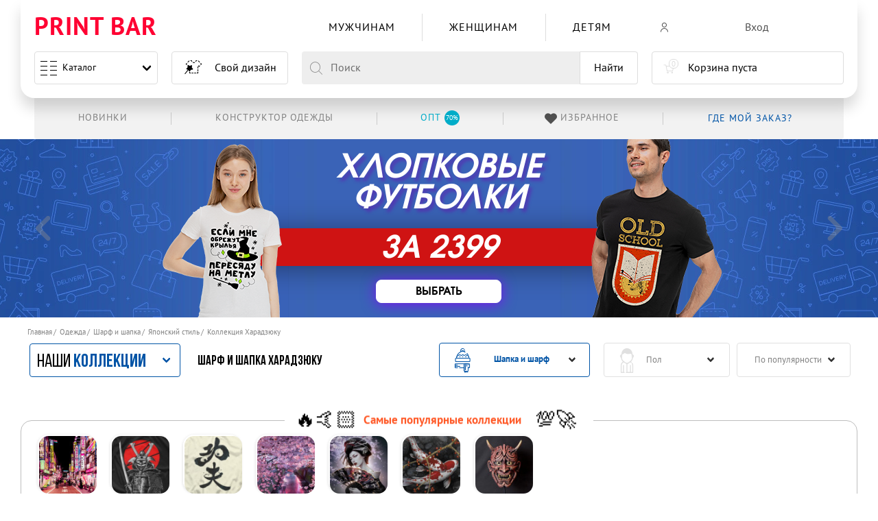

--- FILE ---
content_type: text/html; charset=utf-8
request_url: https://printbar.ru/shapka-i-sharf/yaponskiy-stily/haradzyuku/
body_size: 134620
content:
<!DOCTYPE html>
    
<html lang="ru">
<head >

        <meta charset="UTF-8">
        <meta http-equiv="X-UA-Compatible" content="IE=edge">
        <meta name="viewport" content="width=device-width, initial-scale=1.0, maximum-scale=1.0,user-scalable=0">
        <meta name="format-detection" content="telephone=no">

        
            <style>
                @font-face {  font-family: Warhelios;  font-weight: 400;  font-style: normal;  font-display: swap;  src: url(/cdn/fonts/WarHeliosCondC.woff2) format("woff2"), url(/cdn/fonts/WarHeliosCondC.woff) format("woff")  }  @font-face {  font-family: Warhelios;  font-weight: 700;  font-style: normal;  font-display: swap;  src: url(/cdn/fonts/WarHeliosCondCBold.woff2) format("woff2"), url(/cdn/fonts/WarHeliosCondCBold.woff) format("woff")  }  @font-face {  font-family: "PT Sans Caption";  font-weight: 400;  font-style: normal;  font-display: swap;  src: local("PT Sans Caption"), local("PTSans-Caption"), url(/cdn/fonts/PTSans-Caption.woff2) format("woff2"), url(/cdn/fonts/PTSans-Caption.woff) format("woff")  }  @font-face {  font-family: "Bebas Neue";  font-weight: 700;  font-style: normal;  font-display: swap;  src: local("Bebas Neue Bold"), local("BebasNeueBold"), url(/cdn/fonts/BebasNeueBold.woff2) format("woff2"), url(/cdn/fonts/BebasNeueBold.woff) format("woff")  }  @font-face {  font-family: "PT Sans";  font-weight: 400;  font-style: normal;  font-display: swap;  src: local("PT Sans"), local("PTSans-Regular"), url(/cdn/fonts/PTSans-Regular.woff2) format("woff2"), url(/cdn/fonts/PTSans-Regular.woff) format("woff")  }  @font-face {  font-family: "PT Sans Narrow";  font-weight: 700;  font-style: normal;  font-display: swap;  src: local("PT Sans Narrow Bold"), local("PTSans-NarrowBold"), url(/cdn/fonts/PTSans-NarrowBold.woff2) format("woff2"), url(/cdn/fonts/PTSans-NarrowBold.woff) format("woff")  }  @font-face {  font-family: "PT Sans Narrow";  font-weight: 400;  font-style: normal;  font-display: swap;  src: local("PT Sans Narrow"), local("PTSans-Narrow"), url(/cdn/fonts/PTSans-Narrow.woff2) format("woff2"), url(/cdn/fonts/PTSans-Narrow.woff) format("woff")  }  @font-face {  font-family: "Bebas Neue";  font-weight: 100;  font-style: normal;  font-display: swap;  src: local("Bebas Neue Thin"), local("BebasNeue-Thin"), url(/cdn/fonts/BebasNeue-Thin.woff2) format("woff2"), url(/cdn/fonts/BebasNeue-Thin.woff) format("woff")  }  @font-face {  font-family: "Bebas Neue Book";  font-weight: 400;  font-style: normal;  font-display: swap;  src: local("Bebas Neue Book"), local("BebasNeueBook"), url(/cdn/fonts/BebasNeueBook.woff2) format("woff2"), url(/cdn/fonts/BebasNeueBook.woff) format("woff")  }  @font-face {  font-family: "Bebas Neue";  font-weight: 300;  font-style: normal;  font-display: swap;  src: local("Bebas Neue Light"), local("BebasNeueLight"), url(/cdn/fonts/BebasNeueLight.woff2) format("woff2"), url(/cdn/fonts/BebasNeueLight.woff) format("woff")  }  @font-face {  font-family: "PT Sans";  font-weight: 700;  font-style: normal;  font-display: swap;  src: local("PT Sans Bold"), local("PTSans-Bold"), url(/cdn/fonts/PTSans-Bold.woff2) format("woff2"), url(/cdn/fonts/PTSans-Bold.woff) format("woff")  }  @font-face {  font-family: "PT Sans Caption";  font-weight: 700;  font-style: normal;  font-display: swap;  src: local("PT Sans Caption Bold"), local("PTSans-CaptionBold"), url(/cdn/fonts/PTSans-CaptionBold.woff2) format("woff2"), url(/cdn/fonts/PTSans-CaptionBold.woff) format("woff")  }  @font-face {  font-family: "Bebas Neue";  font-weight: 400;  font-style: normal;  font-display: swap;  src: local("Bebas Neue Regular"), local("BebasNeueRegular"), url(/cdn/fonts/BebasNeueRegular.woff2) format("woff2"), url(/cdn/fonts/BebasNeueRegular.woff) format("woff")  }  @font-face {  font-family: printbar-icon;  font-weight: 400;  font-style: normal;  font-display: swap;  src: url(/cdn/fonts/printbar-icon.woff) format("woff"), url(/cdn/fonts/printbar-icon.svg) format("svg")  }
            </style>
        

                <link rel="preload" href="/cdn/css/module__reset.min.css?v2" as="style">
        <link rel="preload" href="/cdn/js/jquery-1.9.1.min.js" as="script">

        <link rel="stylesheet" href="/cdn/css/module__reset.min.css?v2">
        <link rel="stylesheet" href="/cdn/css/module__fonts.min.css">
        <link rel="stylesheet" href="/cdn/css/module__base.min.css">
        <link rel="stylesheet" href="/cdn/css/module__slider.min.css">
        <link rel="stylesheet" href="/cdn/css/module__header.min.css">
        <link rel="stylesheet" href="/cdn/css/module__footer.min.css">

        <link rel="stylesheet" href="/cdn/css/module__spinner.min.css?v2">

        <link rel="stylesheet" href="/cdn/css/module__modal.min.css">
        <link rel="stylesheet" href="/cdn/css/module__collection.min.css?v9">
        <link rel="stylesheet" href="/cdn/css/module__button.min.css">
        <link rel="stylesheet" href="/cdn/css/module__basket.min.css">
                    <link rel="stylesheet" href="/cdn/css/module__catalog.min.css">
            <link rel="stylesheet" href="/cdn/css/module__collection.min.css?v10">
            <link rel="stylesheet" href="/cdn/css/module__filter.min.css">
            <link rel="stylesheet" href="/cdn/css/module__suggestions.min.css">
            <link rel="stylesheet" href="/cdn/css/module__advantages.min.css">
            <link rel="stylesheet" href="/cdn/css/module__breadcrumb.min.css">
            <link rel="stylesheet" href="/cdn/css/module__pagination.min.css">
            <link rel="stylesheet" href="/cdn/css/module__owndesign.min.css">
            <link rel="stylesheet" href="/cdn/css/module__satisfied.min.css">

            <link rel="stylesheet" href="/cdn/css/module__product.min.css">
            <link rel="stylesheet" href="/cdn/css/module__tooltip.min.css">
            <link rel="stylesheet" href="/cdn/css/module__form.min.css">
            <link rel="stylesheet" href="/cdn/css/module__modal-designer.min.css">

            <link rel="stylesheet" href="/cdn/css/module__mask.min.css">
            <link rel="stylesheet" href="/cdn/css/module__default.css">
                            <link rel="stylesheet" href="/cdn/css/module__lk.min.css">
                        <link rel="stylesheet" href="/cdn/css/module__new_menu.css">



    <title>Шарф и шапка Харадзюку - купить в интернет магазине Print Bar</title><meta name="robots" content="noindex,nofollow"><meta name="description" content="Шарф и шапка Харадзюку - заказать в интернет магазине Print Bar с доставкой по Москве и всей России."><link rel="apple-touch-icon" sizes="180x180" href="/favicon/apple-touch-icon.png"><link rel="icon" type="image/png" sizes="32x32" href="/favicon/favicon-32x32.png"><link rel="icon" type="image/png" sizes="16x16" href="/favicon/favicon-16x16.png"><link rel="icon" type="image/svg+xml" href="/favicon/favicon.svg"><link rel="mask-icon" href="/favicon/safari-pinned-tab.svg" color="#f70a31"><link rel="shortcut icon" href="/favicon/favicon.ico"><meta name="apple-mobile-web-app-title" content="PRINTBAR"><meta name="msapplication-TileColor" content="#f70a31"><meta name="msapplication-TileImage" content="/favicon/mstile-144x144.png"><meta name="msapplication-config" content="/favicon/browserconfig.xml"><meta name="theme-color" content="#fff"><!--[if IE]><script src="/images/themes/default/js/html5shiv.js"></script><![endif]--><!--[if IE]><style type="text/css">.prestige .prestige-ul li {width: 24%;}</style><![endif]--><meta name='yandex-verification' content='7367d0e436fb747e'><link rel="canonical" href="https://printbar.ru/shapka-i-sharf/yaponskiy-stily/haradzyuku/">

    <link rel="manifest" href="/favicon/site.webmanifest">
                                        

    
        <link rel="stylesheet" href="/themes/new_test/public/css/dop.css?v8">

        <link rel="alternate" hreflang="x-default" href="https://printbar.ru/shapka-i-sharf/yaponskiy-stily/haradzyuku/">
        <link rel="alternate" hreflang="ru-ru" href="https://printbar.ru/shapka-i-sharf/yaponskiy-stily/haradzyuku/">
        <link rel="alternate" hreflang="ru-kz" href="https://printbar.kz/shapka-i-sharf/yaponskiy-stily/haradzyuku/">

            <meta name="google-site-verification" content="rV6nVW8jTCudzXI7TwDSPCryKJ51L9SoxFSikMfOvJs">
</head>
<body class="
                                                not-animation
                                                 pb__lk                                                                                                                                                                                                                                                                                                                                                                                                 
                                                                                                                                                 combo_mobile_premhd_disable                        ">







<!---->

<div class="filter-block popView js-updateIt hide"></div>

<header class="header__fixed"><div class="pb__container header "><input class="pb__menu--mobile" id="PbMenuMobile" type="checkbox" name="pb__menu--mobile"><div class="pb__container--header"><input class="is-hidden pb__header-menu--catalog-input" id="PbMenuCatMen" type="checkbox" name="pb__header-menu--catalog" value="pb__cat--men"><input class="is-hidden pb__header-menu--catalog-input" id="PbMenuCatWoman" type="checkbox" name="pb__header-menu--catalog" value="pb__cat--woman"><input class="is-hidden pb__header-menu--catalog-input" id="PbMenuCatBoy" type="checkbox" name="pb__header-menu--catalog" value="pb__cat--boy"><input class="is-hidden pb__header-menu--catalog-input" id="PbMenuCatGirl" type="checkbox" name="pb__header-menu--catalog" value="pb__cat--girl"><input class="is-hidden pb__header-menu--catalog-input" id="PbMenuCatChildren" type="checkbox" name="pb__header-menu--catalog" value="pb__cat--children"><input class="is-hidden pb__header-menu--catalog-input" id="PbMenuCatCollection" type="checkbox" name="pb__header-menu--catalog" value="pb__cat--collection"><div class="pb__header"><div class="pb__flex pb__flex--center-v"><div class="pb__flex-5"><div class="pb__logo"><div class="pb__logo-img"><a class="is-uppercase pb__logo-link" href="/" title="Принты">Print Bar</a></div></div></div><div class="pb__flex-5"></div><div class="pb__flex-max"><nav class="pb__header-menu--cat"><input class="is-hidden pb__header-menu--catalog-all" id="PbMenuCatAll" type="checkbox" name="pb__header-menu--catalog-all" value="pb__header-menu--catalog-all"><ul class="pb__flex pb__flex--nowrap pb__flex--center-h pb__menu"><li class="pb__menu--catalog"><label class="pb__menu--burger" for="PbMenuMobile"><span></span><span></span><span></span><span></span><span></span><span></span><span></span><span></span></label><a class="is-unselectable pb__menu--text" href="https://printbar.ru/tovari/" title="Каталог">Каталог</a><span class="pb__menu--arrow"></span></li><li class="pb__flex-1 pb__header-menu--cat-item "><label class="pb__header-menu--cat-label" for="PbMenuCatMen"><a class="pb__header-menu--cat-link pb_icon-men" href="https://printbar.ru/muzhskiye-tovari/" title="Мужчинам"><span class="pb__header-menu--cat-text">Мужчинам</span><span class="pb__header-menu--cat-arrow"></span></a></label><div class="pb__menu--submenu"><div class="pb__menu--submenu-block"><div class="pb__menu--cat-title">Одежда</div><a class="pb__flex pb__flex--center-v pb__flex--nowrap pb__menu--submenu-icon pb_icon-futbolki pb__menu--submenu-link" href="https://printbar.ru/muzhskiye-futbolki/" title="Футболки 3D"><div class="pb__menu--submenu-text">Футболки 3D </div></a><a class="pb__flex pb__flex--center-v pb__flex--nowrap pb__menu--submenu-icon pb_icon-hudi pb__menu--submenu-link" href="https://printbar.ru/muzhskiye-hudi/" title="Худи"><div class="pb__menu--submenu-text">Худи </div></a><a class="pb__flex pb__flex--center-v pb__flex--nowrap pb__menu--submenu-icon pb_icon-tolstovki pb__menu--submenu-link" href="https://printbar.ru/muzhskiye-svitshoty/" title="Свитшоты"><div class="pb__menu--submenu-text">Свитшоты </div></a><label class="pb__menu--cat-label" for="PbMenuCatAll"><span class="pb__menu--cat-text">Весь ассортимент</span><span class="pb__menu--cat-arrow"></span></label></div></div></li><li class="pb__flex-1 pb__header-menu--cat-item "><label class="pb__header-menu--cat-label" for="PbMenuCatWoman"><a class="pb__header-menu--cat-link pb_icon-woman" href="https://printbar.ru/zhenskiye-tovari/" title="Женщинам"><span class="pb__header-menu--cat-text">Женщинам</span><span class="pb__header-menu--cat-arrow"></span></a></label><div class="pb__menu--submenu"><div class="pb__menu--submenu-block"><div class="pb__menu--cat-title">Одежда</div><a class="pb__flex pb__flex--center-v pb__flex--nowrap pb__menu--submenu-icon pb_icon-futbolki pb__menu--submenu-link" href="https://printbar.ru/zhenskiye-futbolki/" title="Футболки 3D"><div class="pb__menu--submenu-text">Футболки 3D </div></a><a class="pb__flex pb__flex--center-v pb__flex--nowrap pb__menu--submenu-icon pb_icon-hudi pb__menu--submenu-link" href="https://printbar.ru/zhenskiye-hudi/" title="Худи"><div class="pb__menu--submenu-text">Худи </div></a><a class="pb__flex pb__flex--center-v pb__flex--nowrap pb__menu--submenu-icon pb_icon-tolstovki pb__menu--submenu-link" href="https://printbar.ru/zhenskiye-svitshoty/" title="Свитшоты"><div class="pb__menu--submenu-text">Свитшоты </div></a><label class="pb__menu--cat-label" for="PbMenuCatAll"><span class="pb__menu--cat-text">Весь ассортимент</span><span class="pb__menu--cat-arrow"></span></label></div></div></li><li class="pb__flex-1 pb__header-menu--cat-item is-hidden-desktop "><label class="pb__header-menu--cat-label" for="PbMenuCatBoy"><span class="pb__header-menu--cat-link pb_icon-boy"><span class="pb__header-menu--cat-text">Мальчикам</span><span class="pb__header-menu--cat-arrow"></span></span></label><div class="pb__menu--submenu"><div class="pb__menu--submenu-block"><div class="pb__menu--cat-title">Одежда</div><a class="pb__flex pb__flex--center-v pb__flex--nowrap pb__menu--submenu-icon pb_icon-futbolki pb__menu--submenu-link" href="https://printbar.ru/detskiye-futbolki-dlya-machikov/" title="Футболки 3D"><div class="pb__menu--submenu-text">Футболки 3D </div></a><a class="pb__flex pb__flex--center-v pb__flex--nowrap pb__menu--submenu-icon pb_icon-tolstovki pb__menu--submenu-link" href="https://printbar.ru/detskiye-svitshoty-dlya-machikov/" title="Свитшоты"><div class="pb__menu--submenu-text">Свитшоты </div></a><label class="pb__menu--cat-label" for="PbMenuCatAll"><span class="pb__menu--cat-text">Весь ассортимент</span></label></div></div></li><li class="pb__flex-1 pb__header-menu--cat-item is-hidden-desktop "><label class="pb__header-menu--cat-label" for="PbMenuCatGirl"><span class="pb__header-menu--cat-link pb_icon-girl"><span class="pb__header-menu--cat-text">Девочкам</span><span class="pb__header-menu--cat-arrow"></span></span></label><div class="pb__menu--submenu"><div class="pb__menu--submenu-block"><div class="pb__menu--cat-title">Одежда</div><a class="pb__flex pb__flex--center-v pb__flex--nowrap pb__menu--submenu-icon pb_icon-futbolki pb__menu--submenu-link" href="https://printbar.ru/detskiye-futbolki-dlya-devochek/" title="Футболки 3D"><div class="pb__menu--submenu-text">Футболки 3D </div></a><a class="pb__flex pb__flex--center-v pb__flex--nowrap pb__menu--submenu-icon pb_icon-tolstovki pb__menu--submenu-link" href="https://printbar.ru/detskiye-svitshoty-dlya-devochek/" title="Свитшоты"><div class="pb__menu--submenu-text">Свитшоты </div></a><label class="pb__menu--cat-label" for="PbMenuCatAll"><span class="pb__menu--cat-text">Весь ассортимент</span><span class="pb__menu--cat-arrow"></span></label></div></div></li><li class="pb__flex-1 pb__header-menu--cat-item is-hidden-mobile is-hidden-tablet-only "><label class="pb__header-menu--cat-label" for="PbMenuCatChildren"><a class="pb__header-menu--cat-link" href="https://printbar.ru/detskiye-tovari/" title="Детям"><span class="pb__header-menu--cat-text">Детям</span></a></label><div class="pb__menu--submenu"><div class="pb__menu--submenu-block"><div class="pb__menu--cat-title">Одежда</div><a class="pb__flex pb__flex--center-v pb__flex--nowrap pb__menu--submenu-icon pb_icon-futbolki pb__menu--submenu-link" href="https://printbar.ru/detskiye-futbolki-dlya-devochek/" title="Футболки 3D "><div class="pb__menu--submenu-text">Футболки 3D </div></a><a class="pb__flex pb__flex--center-v pb__flex--nowrap pb__menu--submenu-icon pb_icon-tolstovki pb__menu--submenu-link" href="https://printbar.ru/detskiye-svitshoty-dlya-devochek/" title="Свитшоты "><div class="pb__menu--submenu-text">Свитшоты </div></a><label class="pb__menu--cat-label" for="PbMenuCatAll"><span class="pb__menu--cat-text">Весь ассортимент</span><span class="pb__menu--cat-arrow"></span></label></div></div></li><li class="pb__flex-1 pb__header-menu--cat-item is-hidden-desktop"><label class="pb__header-menu--cat-label" for="PbMenuCatCollection"><span class="pb__header-menu--cat-link pb__header-menu--cat-collection"><span class="pb__header-menu--cat-img pb_icon-after pb_icon-collection"></span><span class="pb__header-menu--cat-text">Топ 12 коллекций</span><span class="pb__header-menu--cat-arrow"></span></span></label><div class="pb__menu--submenu"><div class="pb__menu--submenu-block"><a class="pb__flex--nowrap pb__menu--submenu-link pb__menu--submenu-img-collection" style="--bg-image:url('/upload/thumb/collections/e20b03f747ac2398b205a70720f2884dj594_48x48.jpg');" href="https://printbar.ru/tovari/yaponskiy-stily/tokio/" title="Токио"><div class="pb__menu--submenu-text">Токио</div></a><a class="pb__flex--nowrap pb__menu--submenu-link pb__menu--submenu-img-collection" style="--bg-image:url('/upload/thumb/collections/233p8e2_48x48.jpg');" href="https://printbar.ru/tovari/yaponskiy-stily/samurai/" title="Самураи"><div class="pb__menu--submenu-text">Самураи</div></a><a class="pb__flex--nowrap pb__menu--submenu-link pb__menu--submenu-img-collection" style="--bg-image:url('/upload/thumb/collections/508p355_48x48.jpg');" href="https://printbar.ru/tovari/yaponskiy-stily/ieroglify/" title="Иероглифы"><div class="pb__menu--submenu-text">Иероглифы</div></a><a class="pb__flex--nowrap pb__menu--submenu-link pb__menu--submenu-img-collection" style="--bg-image:url('/upload/thumb/collections/e35baea3ea277be720f95f24edcc2002j521_48x48.jpg');" href="https://printbar.ru/tovari/yaponskiy-stily/sakura/" title="Сакура"><div class="pb__menu--submenu-text">Сакура</div></a><a class="pb__flex--nowrap pb__menu--submenu-link pb__menu--submenu-img-collection" style="--bg-image:url('/upload/thumb/collections/e2a8da69da5623f9687e0282d70b1094p525_48x48.jpg');" href="https://printbar.ru/tovari/yaponskiy-stily/geysha/" title="Гейша"><div class="pb__menu--submenu-text">Гейша</div></a><a class="pb__flex--nowrap pb__menu--submenu-link pb__menu--submenu-img-collection" style="--bg-image:url('/upload/thumb/collections/bdc38d2d66ebb9a2d3b9cfefb7e3988ej35b_48x48.jpg');" href="https://printbar.ru/tovari/yaponskiy-stily/karp-koi/" title="Карп кои"><div class="pb__menu--submenu-text">Карп кои</div></a><a class="pb__flex--nowrap pb__menu--submenu-link pb__menu--submenu-img-collection" style="--bg-image:url('/upload/thumb/collections/f324295800d595b9e1a62b4a5009b437jefe_48x48.jpg');" href="https://printbar.ru/tovari/yaponskiy-stily/yaponskie-maski/" title="Японские маски"><div class="pb__menu--submenu-text">Японские маски</div></a></div></div></li><li class="pb__flex-1 pb__header-menu--cat-all"><div class="pb__menu--submenu"><div class="pb__menu--submenu-block"><a class="pb__flex pb__flex--center-v pb__flex--nowrap pb__menu--submenu-icon pb_icon-futbolki pb__menu--submenu-link" href="https://printbar.ru/futbolki/" title="Футболки 3D"><div class="pb__menu--submenu-text">Футболки 3D</div></a><a class="pb__flex pb__flex--center-v pb__flex--nowrap pb__menu--submenu-icon pb_icon-hudi pb__menu--submenu-link" href="https://printbar.ru/hudi/" title="Худи"><div class="pb__menu--submenu-text">Худи</div></a><a class="pb__flex pb__flex--center-v pb__flex--nowrap pb__menu--submenu-icon pb_icon-tolstovki pb__menu--submenu-link" href="https://printbar.ru/svitshoty/" title="Свитшоты"><div class="pb__menu--submenu-text">Свитшоты</div></a></div></div></li></ul></nav></div><div class="pb__flex-4"><div class="pb__lk--header"><div class="pb__lk--header--menu"><div class="pb__flex-auto pb__lk--header--menu-link js-pb__lk--singin" style="width: 100%;" ><div class="pb__flex pb__flex--nowrap"><div class="pb__lk--header--menu-icon"><span class="pb_icon-profile-new  "></span></div><div class="pb__lk--header--menu-text" onclick="if (typeof dataLayer != 'undefined') dataLayer.push({'event': 'autoEvent','eventCategory': 'buttons','eventAction': 'click','eventLabel': 'LK::enter'});">Вход</div></div></div><!--                                    <div class="pb__flex-auto pb__lk&#45;&#45;header&#45;&#45;menu-link js-pb__lk&#45;&#45;checkin">--><!--                                        <div class="pb__lk&#45;&#45;header&#45;&#45;menu-text" onclick="if (typeof dataLayer != 'undefined') dataLayer.push({'event': 'autoEvent','eventCategory': 'buttons','eventAction': 'click','eventLabel': 'LK::registration'});">Регистрация</div>--><!--                                    </div>--></div></div></div></div><div class="pb__flex"><div class="pb__flex-5"><div class="pb__menu"></div></div><div class="pb__flex-5"><a class="is-unselectable pb__header--design" href="https://printbar.ru/svoy-dizayn/" title="Свой дизайн"><span class="pb__header--design-img pb_icon-design"></span><span class="pb__header--design-text" onclick="if (typeof dataLayer != 'undefined') dataLayer.push({'event': 'autoEvent','eventCategory': 'buttons','eventAction': 'click','eventLabel': 'DIY'});">Свой дизайн</span></a></div><div class="pb__flex-max"><input class="is-hidden" id="search_mobil_show" type="checkbox"><div class="pb__header--search"><form class="pb__search--form" autocomplete="off" action="https://printbar.ru/tovari/"><label class="pb_icon-close-search" for="search_mobil_show"></label><label class="pb__search--block"><span class="is-unselectable pb__search--left"><span class="pb_icon-search"></span></span><span class="pb__search--center"><input class="pb__search--input pb__search--input-es" type="text" autocomplete="off" data-sex="0" data-child="" name="heshtag" placeholder="Поиск" value=""></span><span class="pb__search--right"><button class="pb__search--button" type="submit">Найти</button><input type="hidden" name="search" value="yes"></span></label></form></div></div><div class="pb__flex-4"><div class="pb__cart"><span style="pointer-events: none;" class="pb__cart--button" rel="nofollow"><div class="pb__cart--img"><span class="pb_icon-cart-new"></span><span class="pb__cart--count">0</span></div><div class="pb__cart--text"><div class="pb__cart--text-info">Корзина пуста</div></div></span></div></div></div></div><div class="pb__header--after"><ul class="pb__flex pb__flex--center-v pb__flex--right-h pb__header--after-menu"><li class="pb__flex-1 pb__header--after-item"><a class="pb__header--after-link" href="https://printbar.ru/shapka-i-sharf/novinki/" title="Конструктор одежды"><div class="pb__header--after-text">Новинки</div></a></li><li class="pb__flex-1 pb__header--after-item"><a class="pb__header--after-link showblogwin" href="https://printbar.ru/svoy-dizayn/futbolki/" target="_blank" title="Конструктор одежды"><div class="pb__header--after-text">Конструктор одежды</div></a></li><!--<li class="pb__flex-1 pb__header--after-item"><a class="pb__header--after-link" href="https://printbar.ru/design-land/?from=top" rel="nofollow" title="Дизайнерам" onclick="if (typeof dataLayer != 'undefined') dataLayer.push({'event': 'autoEvent','eventCategory': 'buttons','eventAction': 'click','eventLabel': 'header-menu::dizainers'});"><div class="pb__header--after-text">Дизайнерам</div></a></li>--><li class="pb__flex-1 pb__header--after-item"><a class="pb__header--after-link" target="_blank" rel="nofollow" href="https://opt-printbar.ru/?from=top" title="Оптовым клиентам -70%" onclick="if (typeof dataLayer != 'undefined') dataLayer.push({'event': 'autoEvent','eventCategory': 'buttons','eventAction': 'click','eventLabel': 'header-menu::opt'});"><div class="pb__header--after-text"><span class="pb__flex pb__flex--center-h is-hidden-touching pb__header--after-text--blue"><span class="pb__header--after-span">Опт</span><span class="pb__header--after-circle">70%</span></span><span class="is-hidden-desktop pb__header--after-text--red">Оптовым клиентам -70%</span></div></a></li><li class="pb__flex-1 pb__header--after-item"><a class="pb__header--after-link pb__header--after-favorites" href="/favorites/" rel="nofollow" title="Избранное" onclick="if (typeof dataLayer != 'undefined') dataLayer.push({'event': 'autoEvent','eventCategory': 'buttons','eventAction': 'click','eventLabel': 'header-menu::favorites'});"><div class="pb__header--after-img"><span class="pb_icon-likedProductsHeart"></span><span class="pb__header--after-count">0</span></div><div class="pb__header--after-text">Избранное</div></a></li><li class="pb__flex-1 pb__header--after-order--block"><a class="pb__header--after-order" href="https://printbar.ru/status/" rel="nofollow" title="Где мой заказ?"><span class="pb__header--after-text">Где мой заказ?</span></a><ul class="pb__menu--after-submenu"><li class="pb__menu--after-submenu-item"><a class="pb__menu--after-submenu-link" href="https://printbar.ru/status/" title="Где мой заказ?" onclick="if (typeof dataLayer != 'undefined') dataLayer.push({'event': 'autoEvent','eventCategory': 'buttons','eventAction': 'click','eventLabel': 'header-menu::whereMyOrder'});"><div class="pb__menu--after-submenu-text">Где мой заказ?</div></a></li><li class="pb__menu--after-submenu-item"><a class="pb__menu--after-submenu-link" href="https://printbar.ru/dostavka/" title="Доставка и оплата" onclick="if (typeof dataLayer != 'undefined') dataLayer.push({'event': 'autoEvent','eventCategory': 'buttons','eventAction': 'click','eventLabel': 'header-menu::delivery'});"><div class="pb__menu--after-submenu-text">Доставка и оплата</div></a></li><li class="pb__menu--after-submenu-item"><a class="pb__menu--after-submenu-link" href="https://printbar.ru/faq/" title="FAQ" onclick="if (typeof dataLayer != 'undefined') dataLayer.push({'event': 'autoEvent','eventCategory': 'buttons','eventAction': 'click','eventLabel': 'header-menu::faq'});"><div class="pb__menu--after-submenu-text">FAQ</div></a></li></ul></li></ul></div></div></div></header>

<main class="main__page">

                <section data-col="2080" class="line-ark pb__notice " >
<div class="pb__notice--slider-body">
                
        



                
        
        
                            <!-- <link href="/public/css/akc/20240418_banner__cotton-fut-1599/css/style.min.css" rel="stylesheet"> -->
        
        <link rel="stylesheet" media="screen" href="/public/css/akc/20191216_banner_cotton/css/style.min.css">
        <link rel="stylesheet" media="screen" href="/public/css/akc/20240418_banner__cotton-fut-1599/css/style.min.css">
            



        


        

                    <div class="pb__notice--slider">
                
                                                                    

                                                                                                                                                    <div class="banner__cotton-shirt">
    <div class="banner__cotton-shirt--container">
        <div class="banner__cotton-shirt--container_left">
            <div class="banner__cotton-shirt--img">
                <picture>
                    <source type="image/png" srcset="/public/css/akc/20240418_banner__cotton-fut-1599/img/cotton-shirt1.png">
                    <source type="image/webp" srcset="/public/css/akc/20240418_banner__cotton-fut-1599/img/cotton-shirt1.webp">
                    <img src="/public/css/akc/20240418_banner__cotton-fut-1599/img/cotton-shirt1.png" srcset="/public/css/akc/20240418_banner__cotton-fut-1599/img/cotton-shirt1.png" alt="">
                </picture>
            </div>
        </div>
        <div class="banner__cotton-shirt--container_center">
            <div class="banner__cotton-shirt--medium">хлопковые <br> футболки</div>
            <div class="banner__cotton-shirt--big">за 2399</div>
            <div class="banner__cotton-shirt--buttons">
                <div class="banner__cotton-shirt--buttons__item">
                    <a href="https://printbar.ru/futbolki/?from=banner__cotton-shirt">
                        <span>выбрать</span>
                    </a>
                </div>
            </div>
        </div>
        <div class="banner__cotton-shirt--container_right">
            <div class="banner__cotton-shirt--img">
                <picture>
                    <source type="image/png" srcset="/public/css/akc/20240418_banner__cotton-fut-1599/img/cotton-shirt2.png">
                    <source type="image/webp" srcset="/public/css/akc/20240418_banner__cotton-fut-1599/img/cotton-shirt2.webp">
                    <img src="/public/css/akc/20240418_banner__cotton-fut-1599/img/cotton-shirt2.png" srcset="/public/css/akc/20240418_banner__cotton-fut-1599/img/cotton-shirt2.png" alt="">
                </picture>
            </div>
        </div>
    </div>
</div>                                                
<div class="banner_cotton">
  <div class="banner_cotton--block">
    <div class="banner_cotton--block-item"><a class="banner_cotton--block-button" href="https://printbar.ru/muzhskiye-futbolki/?from=banner_cotton" title="Смотреть">Смотреть</a></div>
  </div>
</div>



                    


                            </div>
        
                
            </div>
    </section>


    



                                        

        
            <style>
                @keyframes stickyFadeIn {
                    0% { top: -100px; }
                    100% { top: 0px; }
                }

                @media (max-width: 1023px) {
                    .pb__filter_sticky.pb__filter_sticky {
                        top: 0;
                        position: sticky;
                        z-index: 2;
                        animation: stickyFadeIn 0.3s;
                    }

                    .pb__filter_sticky > .pb__filter--block {
                        background: white;
                        height: 100%;
                        max-height: 80vh;
                    }

                    .pb__filter.pb__filter > .pb__collections--list-popup.is-active {
                        max-height: 100vh;
                        height: 100%;
                        position: fixed;
                        z-index: 10;
                        display: flex;
                        flex-direction: column;
                        background: rgba(255,255,255, 0.97);
                    }

                    .pb__filter.pb__filter > .pb__collections--list-popup.is-active > .pb__collection--list.pb__collection--list-top {
                        flex-shrink: 0;
                        flex-grow: 0;
                        padding-right: 10px;
                        padding-bottom: 0.625rem;
                    }

                    .pb__filter.pb__filter > .pb__collections--list-popup.is-active > .pb__collection--list-block {
                        height: 100%;
                        overflow: auto;
                    }

                }
            </style>
            <script type="text/javascript">
                document.addEventListener('DOMContentLoaded', () => {
                    const stickyFilter = document.getElementsByClassName("pb__filter")[0];

                    if(stickyFilter) {
                        const stickyFilterClassName = "pb__filter_sticky"

                        let alreadySticky = false;
                        let interact = false;

                        const detectInteractMode = (e) => {
                            interact = e.target === stickyFilter || stickyFilter.contains(e.target)
                        }

                        const setInteractMode = (isInteract) => {
                            interact = isInteract
                        }

                        window.addEventListener("touchstart", detectInteractMode)
                        window.addEventListener("click", detectInteractMode)

                        stickyFilter.addEventListener("mouseenter", () => setInteractMode(true))

                        const setSticky = (show) => {
                            if(show) {

                                if(alreadySticky) return;


                                stickyFilter.classList.add(stickyFilterClassName);
                                alreadySticky = true

                                return;
                            }

                            if(!alreadySticky) return;

                            stickyFilter.classList.remove(stickyFilterClassName);
                            alreadySticky = false
                        }

                        window.addEventListener("scroll", (e) => {
                            if(!interact) setSticky(this.oldScroll > this.scrollY);
                            this.oldScroll = this.scrollY;
                        });
                    }
                });
            </script>
        <section class="pb__catalog--container" style='--col-title:"Шарф и шапка Харадзюку";--col-subtitle:""'><div class="pb__container"><div class="pb__collection--catalog--block" data-sticky-container><div class="pb__breadcrumb--container"><ul class="pb__breadcrumb"><li class="pb__breadcrumb-item"><a class="pb__breadcrumb-item--link" title="Главная" href="https://printbar.ru/">Главная</a></li><li class="pb__breadcrumb-item"><a class="pb__breadcrumb-item--link" title="Одежда" href="https://printbar.ru/tovari/">Одежда</a></li><li class="pb__breadcrumb-item"><a class="pb__breadcrumb-item--link"title="Шарф и шапка"href="https://printbar.ru/shapka-i-sharf/">Шарф и шапка</a></li><li class="pb__breadcrumb-item"><a class="pb__breadcrumb-item--link" title="" href="https://printbar.ru/shapka-i-sharf/yaponskiy-stily/">Японский стиль</a></li><li class="pb__breadcrumb-item"><a class="pb__breadcrumb-item--link" title="Коллекция Харадзюку" href="https://printbar.ru/shapka-i-sharf/yaponskiy-stily/haradzyuku/">Коллекция Харадзюку</a></li></ul></div><div class="pb__filter pb__filet--new"><input class="is-hidden pb__filter--collection-input" id="PbFilterCollectionFilters" type="checkbox" name="pb__filter--collection--filters" autocomplete="off" value="pb__collection--filters"><div class="pb__filter--block" data-sticky-for="1024" data-sticky-class="pb__filter--sticky"><div class="pb__filter--item pb__filter--item-main"><div class="pb__filter--box"><div class="pb__filter--box-item"><div class="pb__filter--collection js-filter__collection--selection pb__filter--collection--selection" onclick="if (typeof dataLayer != 'undefined') dataLayer.push({'event': 'autoEvent','eventCategory': 'buttons','eventAction': 'click','eventLabel': 'all-collection'});"><span class="pb__filter--collection-type">Наши<span class="pb__filter--text--bold pb__filter--text--color-blue"> коллекции</span></span><span class="pb__filter--collection-arrow"><span></span></span></div></div><div class="pb__filter--box-item"><div class="pb__filter--collection pb__filter--collection-name"><h1 class="pb__filter--collection-type">Шарф и шапка Харадзюку</h1><h3 class="pb__filter--collection-text"></h3></div></div><div class="pb__filter--box-item"><label class="pb__filter--collection pb__filter--collection--filters" for="PbFilterCollectionFilters"><span class="pb__filter--collection-img"><span class="pb_icon-filter"></span></span><span class="pb__filter--collection-type">Фильтры</span><span class="pb__filter--collection-arrow"><span></span></span></label></div></div></div><div class="pb__filter--item pb__filter--item-section "><div class="pb__filter--box"><div class="pb__filter--box-item"><input class="is-hidden pb__filter--input" id="PbFilterTypeofproduct" type="checkbox" name="pb__filter--main" autocomplete="off" value="pb__filter--typeofproduct"><label class="pb__filter--label is-select " for="PbFilterTypeofproduct" onclick="if (typeof dataLayer != 'undefined') dataLayer.push({'event': 'autoEvent','eventCategory': 'buttons','eventAction': 'click','eventLabel': 'product-type'});"><div class="pb__filter--typeofproduct"><div class="pb__filter--img"><span class="pb_icon-shapka-i-sharf"></span></div><div class="pb__filter--text"> Шапка и шарф</div><div class="pb__filter--arrow"><span></span></div></div><div class="pb__filter--sub"><div class="pb__filter--sub-list"><ul class="pb__flex pb__filter--sub-block"><li class="pb__flex-max pb__flex-max-base"><div class="pb__filter--cat"><div class="pb__filter--cat-title">Оденься по сезону - скидки круглый год</div></div></li><li class="pb__flex-4"><a class="pb__flex pb__flex--center-v pb__flex--nowrap pb__filter--sub-link pb__filter--sub-disabled" href="https://printbar.ru/" title="Футболки 3D"><div class="pb__filter--sub-img"><span class="pb_icon-futbolki"></span></div><div class="pb__filter--sub-text">Футболки 3D<span class="pb__filter--sub-count">(0)</span></div><div class="pb__filter--sub-sale"><span class="pb__filter--sale"><span class="pb__filter--sale-count">-35%</span><span class="pb__filter--sale-text">Хит сезона</span></span></div></a></li><li class="pb__flex-4"><a class="pb__flex pb__flex--center-v pb__flex--nowrap pb__filter--sub-link pb__filter--sub-disabled" href="https://printbar.ru/" title="Худи"><div class="pb__filter--sub-img"><span class="pb_icon-hudi"></span></div><div class="pb__filter--sub-text">Худи<span class="pb__filter--sub-count">(0)</span></div><div class="pb__filter--sub-sale"><span class="pb__filter--sale"><span class="pb__filter--sale-count">-30%</span><span class="pb__filter--sale-text">Хит сезона</span></span></div></a></li><li class="pb__flex-4"><a class="pb__flex pb__flex--center-v pb__flex--nowrap pb__filter--sub-link pb__filter--sub-disabled" href="https://printbar.ru/" title="Свитшоты"><div class="pb__filter--sub-img"><span class="pb_icon-tolstovki"></span></div><div class="pb__filter--sub-text">Свитшоты<span class="pb__filter--sub-count">(0)</span></div><div class="pb__filter--sub-sale"><span class="pb__filter--sale"><span class="pb__filter--sale-count">-40%</span><span class="pb__filter--sale-text">Хит сезона</span></span></div></a></li></ul></div></div></label></div><div class="pb__filter--box-item"><input class="is-hidden pb__filter--input" id="PbFilterGender" type="checkbox" name="pb__filter--main" autocomplete="off" value="pb__filter--gender"><label class="pb__filter--label " for="PbFilterGender" onclick="if (typeof dataLayer != 'undefined') dataLayer.push({'event': 'autoEvent','eventCategory': 'buttons','eventAction': 'click','eventLabel': 'gender'});"><div class="pb__filter--gender"><div class="pb__filter--img"><span class="pb_icon-noGender"></span></div><div class="pb__filter--text">Пол</div><div class="pb__filter--arrow"><span></span></div></div><div class="pb__filter--sub"><div class="pb__filter--sub-list"><div class="pb__filter--sub-item"><a class="pb__filter--sub-link  is-disabled" href=""><div class="pb__filter--sub-img"><span class="pb_icon-men"></span></div><div class="pb__filter--sub-text">Мужчинам</div></a></div><div class="pb__filter--sub-item"><a class="pb__filter--sub-link  is-disabled" href=""><div class="pb__filter--sub-img"><span class="pb_icon-woman"></span></div><div class="pb__filter--sub-text">Женщинам</div></a></div><div class="pb__filter--sub-item"><a class="pb__filter--sub-link  is-disabled" href=""><div class="pb__filter--sub-img"><span class="pb_icon-boy"></span></div><div class="pb__filter--sub-text">Мальчикам</div></a></div><div class="pb__filter--sub-item"><a class="pb__filter--sub-link  is-disabled" href=""><div class="pb__filter--sub-img"><span class="pb_icon-girl"></span></div><div class="pb__filter--sub-text">Девочкам</div></a></div></div></div></label></div><div class="pb__filter--box-item"><input class="is-hidden pb__filter--input" id="PbFilterSort" type="checkbox" name="pb__filter--main" autocomplete="off" value="pb__filter--sort"><label class="pb__filter--label " for="PbFilterSort" onclick="if (typeof dataLayer != 'undefined') dataLayer.push({'event': 'autoEvent','eventCategory': 'buttons','eventAction': 'click','eventLabel': 'sort-by'});"><div class="pb__filter--sort"><div class="pb__filter--img pb__filter--img-text">HIT</div><div class="pb__filter--text">По популярности</div><div class="pb__filter--arrow"><span></span></div></div><div class="pb__filter--sub"><div class="pb__filter--sub-list"><div class="pb__filter--sub-item"><a class="pb__filter--sub-link " href="https://printbar.ru/shapka-i-sharf/yaponskiy-stily/haradzyuku/?sort=new" title="По новизне"><div class="pb__filter--sub-img pb__filter--sub-img-text">NEW</div><div class="pb__filter--sub-text">По новизне</div></a></div><div class="pb__filter--sub-item"><a class="pb__filter--sub-link " href="https://printbar.ru/shapka-i-sharf/yaponskiy-stily/haradzyuku/?sort=hit" title="По популярности"><div class="pb__filter--sub-img pb__filter--sub-img-text">HIT</div><div class="pb__filter--sub-text">По популярности</div></a></div></div></div></label></div></div></div></div><div class="pb__collections--list-block pb__collections--list-popup"><div class="pb__collection--list pb__collection--list-top"><div class="pb__collection--item-top"></div><div class="pb__collection--item-top"><label class="pb__collection--search-label"><div class="pb__collection--search-icon is-unselectable"><span class="pb_icon-search"></span></div><input class="pb__collection--search" type="search" placeholder="Искать принт мечты"><button class="pb__collection--search-button" type="submit">Искать</button></label></div><div class="pb__collection--item-top"><div class="button__close button__close--pink js-filter__collection--selection"><span class="button__close--group"><span class="button__close--icon"></span><span class="button__close--text">Закрыть</span></span></div></div></div><div class="pb__collection--list-block"><div class="pb__collection--list pb__collection--menu"><!--                                <div class="pb__collection&#45;&#45;item">--><!--                                    <a class="pb__collection&#45;&#45;item&#45;&#45;box" title="Хиты продаж" href="https://printbar.ru/shapka-i-sharf/khity-prodazh/">--><!--                                        <div class="pb__collection&#45;&#45;subdirectory">--><!--                                            <picture class="pb__collection&#45;&#45;subdirectory-item">--><!--                                                <source srcset="/cdn/img/collections/hits.jpg" type="image/jpg">--><!--                                                <img decoding="async" loading="lazy" class="pb__collection&#45;&#45;subdirectory-img" src="/cdn/img/collections/hits.jpg" alt="Хиты продаж">--><!--                                            </picture>--><!--                                        </div>--><!--                                        <div class="pb__collection&#45;&#45;content">--><!--                                            <div class="pb__collection&#45;&#45;name">Хиты продаж</div>--><!--                                        </div>--><!--                                    </a>--><!--                                </div>--><div class="pb__collection--item"><a class="pb__collection--item--box" title="Новинки" href="https://printbar.ru/shapka-i-sharf/novinki/"><div class="pb__collection--subdirectory"><picture class="pb__collection--subdirectory-item"><source srcset="/cdn/img/collections/new.jpg" type="image/jpg"><img decoding="async" loading="lazy" class="pb__collection--subdirectory-img" src="/cdn/img/collections/new.jpg" alt="Хиты продаж"></picture></div><div class="pb__collection--content"><div class="pb__collection--name">Новинки</div></div></a></div><div class="pb__collection--item"><div class="pb__collection--item--box js-collection__item--box" data-collection="1673-0-0-0"><div class="pb__collection--subdirectory pb__collection--subdirectory--multi"><picture class="pb__collection--subdirectory-item pb__collection--subdirectory-item--line"><source media="(max-width: 575px)" srcset="/upload/thumb/collections/7p622_144x144.jpg" type="image/jpg"><source media="(min-width: 576px)" srcset="/upload/thumb/collections/7pfa2_144x72.jpg" type="image/jpg"><img decoding="async" loading="lazy" class="pb__collection--subdirectory-img" src="/upload/thumb/collections/7p622_144x144.jpg" srcset="/upload/thumb/collections/7p622_144x144.jpg 575w,/upload/thumb/collections/7pfa2_144x72.jpg" sizes="(max-width: 575px) 575px" alt="Новый Год"></picture><div class="pb__collection--subdirectory-item "><img decoding="async" loading="lazy" class="pb__collection--subdirectory-img" src="/upload/thumb/collections/cbd9405f7693ad2c8bf0f710c0d7abe3_photo_2025-11-20_20-19-56j4b4_68x72.jpg" alt="2026"></div><div class="pb__collection--subdirectory-item  pb__collection--subdirectory-item--last"><img decoding="async" loading="lazy" class="pb__collection--subdirectory-img" src="/upload/thumb/collections/50p9e5_68x72.jpg" alt="Дед Мороз и Снегурочка"><div class="pb__collection--subdirectory--quantity" data-qyt="25"></div></div><div class="clearfix"></div></div><div class="pb__collection--content" data-quantity="27 коллекции"><div class="pb__collection--name">Новый Год</div></div></div></div><div class="pb__collection--item"><div class="pb__collection--item--box js-collection__item--box" data-collection="78-0-0-0"><div class="pb__collection--subdirectory pb__collection--subdirectory--multi"><picture class="pb__collection--subdirectory-item pb__collection--subdirectory-item--line"><source media="(max-width: 575px)" srcset="/upload/thumb/collections/69d3ee0ff8976971d350aa13b4a78dd1jed3_144x144.jpg" type="image/jpg"><source media="(min-width: 576px)" srcset="/upload/thumb/collections/69d3ee0ff8976971d350aa13b4a78dd1j885_144x72.jpg" type="image/jpg"><img decoding="async" loading="lazy" class="pb__collection--subdirectory-img" src="/upload/thumb/collections/69d3ee0ff8976971d350aa13b4a78dd1jed3_144x144.jpg" srcset="/upload/thumb/collections/69d3ee0ff8976971d350aa13b4a78dd1jed3_144x144.jpg 575w,/upload/thumb/collections/69d3ee0ff8976971d350aa13b4a78dd1j885_144x72.jpg" sizes="(max-width: 575px) 575px" alt="Музыка"></picture><div class="pb__collection--subdirectory-item "><img decoding="async" loading="lazy" class="pb__collection--subdirectory-img" src="/upload/thumb/collections/f0353dcd001c25fedb3e851331a39c59j63a_68x72.jpg" alt="Прочее"></div><div class="pb__collection--subdirectory-item  pb__collection--subdirectory-item--last"><img decoding="async" loading="lazy" class="pb__collection--subdirectory-img" src="/upload/thumb/collections/103p374_68x72.jpg" alt="Joy Division"><div class="pb__collection--subdirectory--quantity" data-qyt="713"></div></div><div class="clearfix"></div></div><div class="pb__collection--content" data-quantity="715 коллекции"><div class="pb__collection--name">Музыка</div></div></div></div><div class="pb__collection--item"><div class="pb__collection--item--box js-collection__item--box" data-collection="2083-0-0-0"><div class="pb__collection--subdirectory pb__collection--subdirectory--multi"><picture class="pb__collection--subdirectory-item pb__collection--subdirectory-item--line"><source media="(max-width: 575px)" srcset="/upload/thumb/collections/da9fe86051dec8927e0d9e09deda4e81p991_144x144.jpg" type="image/jpg"><source media="(min-width: 576px)" srcset="/upload/thumb/collections/da9fe86051dec8927e0d9e09deda4e81p832_144x72.jpg" type="image/jpg"><img decoding="async" loading="lazy" class="pb__collection--subdirectory-img" src="/upload/thumb/collections/da9fe86051dec8927e0d9e09deda4e81p991_144x144.jpg" srcset="/upload/thumb/collections/da9fe86051dec8927e0d9e09deda4e81p991_144x144.jpg 575w,/upload/thumb/collections/da9fe86051dec8927e0d9e09deda4e81p832_144x72.jpg" sizes="(max-width: 575px) 575px" alt="Славянская символика"></picture><div class="pb__collection--subdirectory-item "><img decoding="async" loading="lazy" class="pb__collection--subdirectory-img" src="/upload/thumb/collections/838d130e23f5c85a44edfca3ffb67557_1613538555_40-p-tatu-slavyanskie-oberegi-42_(1)_(1)j075_68x72.jpg" alt="Обереги"></div><div class="pb__collection--subdirectory-item  pb__collection--subdirectory-item--last"><img decoding="async" loading="lazy" class="pb__collection--subdirectory-img" src="/upload/thumb/collections/dedb49b7739ae2a29f21d76c631c1cbfjdc0_68x72.jpg" alt="Быть добру"><div class="pb__collection--subdirectory--quantity" data-qyt="7"></div></div><div class="clearfix"></div></div><div class="pb__collection--content" data-quantity="9 коллекции"><div class="pb__collection--name">Славянская символика</div></div></div></div><div class="pb__collection--item"><div class="pb__collection--item--box js-collection__item--box" data-collection="131-0-0-0"><div class="pb__collection--subdirectory pb__collection--subdirectory--multi"><picture class="pb__collection--subdirectory-item pb__collection--subdirectory-item--line"><source media="(max-width: 575px)" srcset="/upload/thumb/collections/709193b555263dafb672a3657126dc45jd49_144x144.jpg" type="image/jpg"><source media="(min-width: 576px)" srcset="/upload/thumb/collections/709193b555263dafb672a3657126dc45jc61_144x72.jpg" type="image/jpg"><img decoding="async" loading="lazy" class="pb__collection--subdirectory-img" src="/upload/thumb/collections/709193b555263dafb672a3657126dc45jd49_144x144.jpg" srcset="/upload/thumb/collections/709193b555263dafb672a3657126dc45jd49_144x144.jpg 575w,/upload/thumb/collections/709193b555263dafb672a3657126dc45jc61_144x72.jpg" sizes="(max-width: 575px) 575px" alt="СССР"></picture><div class="pb__collection--subdirectory-item "><img decoding="async" loading="lazy" class="pb__collection--subdirectory-img" src="/upload/thumb/collections/44d2eb11ae2f264c16abac0b220f05e6jf4b_68x72.jpg" alt="Рожденные в СССР"></div><div class="pb__collection--subdirectory-item  pb__collection--subdirectory-item--last"><img decoding="async" loading="lazy" class="pb__collection--subdirectory-img" src="/upload/thumb/collections/c0de9f2b143611306e8e1ba7b3956173jb3f_68x72.jpg" alt="Советский космос"><div class="pb__collection--subdirectory--quantity" data-qyt="8"></div></div><div class="clearfix"></div></div><div class="pb__collection--content" data-quantity="10 коллекции"><div class="pb__collection--name">СССР</div></div></div></div><div class="pb__collection--item"><div class="pb__collection--item--box js-collection__item--box" data-collection="65-0-0-0"><div class="pb__collection--subdirectory pb__collection--subdirectory--multi"><picture class="pb__collection--subdirectory-item pb__collection--subdirectory-item--line"><source media="(max-width: 575px)" srcset="/upload/thumb/collections/10fdbb80bf97098ed61c3cbaa4d66d4bjfec_144x144.jpg" type="image/jpg"><source media="(min-width: 576px)" srcset="/upload/thumb/collections/10fdbb80bf97098ed61c3cbaa4d66d4bj39b_144x72.jpg" type="image/jpg"><img decoding="async" loading="lazy" class="pb__collection--subdirectory-img" src="/upload/thumb/collections/10fdbb80bf97098ed61c3cbaa4d66d4bjfec_144x144.jpg" srcset="/upload/thumb/collections/10fdbb80bf97098ed61c3cbaa4d66d4bjfec_144x144.jpg 575w,/upload/thumb/collections/10fdbb80bf97098ed61c3cbaa4d66d4bj39b_144x72.jpg" sizes="(max-width: 575px) 575px" alt="Россия"></picture><div class="pb__collection--subdirectory-item "><img decoding="async" loading="lazy" class="pb__collection--subdirectory-img" src="/upload/thumb/collections/1a40b13165d9ad4676647e1f1c8e9fb2j1f2_68x72.jpg" alt="Аляска"></div><div class="pb__collection--subdirectory-item  pb__collection--subdirectory-item--last"><img decoding="async" loading="lazy" class="pb__collection--subdirectory-img" src="/upload/thumb/collections/87cb987370388dce183e6689da863f14_rusjc04_68x72.jpg" alt="Вся Россия"><div class="pb__collection--subdirectory--quantity" data-qyt="89"></div></div><div class="clearfix"></div></div><div class="pb__collection--content" data-quantity="91 коллекции"><div class="pb__collection--name">Россия</div></div></div></div><div class="pb__collection--item"><div class="pb__collection--item--box js-collection__item--box" data-collection="676-0-0-0"><div class="pb__collection--subdirectory pb__collection--subdirectory--multi"><picture class="pb__collection--subdirectory-item pb__collection--subdirectory-item--line"><source media="(max-width: 575px)" srcset="/upload/thumb/collections/be28ca5b0c037bceb0d43c21432fee89jf15_144x144.jpg" type="image/jpg"><source media="(min-width: 576px)" srcset="/upload/thumb/collections/be28ca5b0c037bceb0d43c21432fee89j236_144x72.jpg" type="image/jpg"><img decoding="async" loading="lazy" class="pb__collection--subdirectory-img" src="/upload/thumb/collections/be28ca5b0c037bceb0d43c21432fee89jf15_144x144.jpg" srcset="/upload/thumb/collections/be28ca5b0c037bceb0d43c21432fee89jf15_144x144.jpg 575w,/upload/thumb/collections/be28ca5b0c037bceb0d43c21432fee89j236_144x72.jpg" sizes="(max-width: 575px) 575px" alt="Мемы"></picture><div class="pb__collection--subdirectory-item "><img decoding="async" loading="lazy" class="pb__collection--subdirectory-img" src="/upload/thumb/collections/c544d807109792b62def4d24833d6207j603_68x72.jpg" alt="Гачимучи"></div><div class="pb__collection--subdirectory-item  pb__collection--subdirectory-item--last"><img decoding="async" loading="lazy" class="pb__collection--subdirectory-img" src="/upload/thumb/collections/f421ac5ae921119c16bd111a182b285ejcec_68x72.jpg" alt="Ъуъ"><div class="pb__collection--subdirectory--quantity" data-qyt="12"></div></div><div class="clearfix"></div></div><div class="pb__collection--content" data-quantity="14 коллекции"><div class="pb__collection--name">Мемы</div></div></div></div><div class="pb__collection--item"><div class="pb__collection--item--box js-collection__item--box" data-collection="85-0-0-0"><div class="pb__collection--subdirectory pb__collection--subdirectory--multi"><picture class="pb__collection--subdirectory-item pb__collection--subdirectory-item--line"><source media="(max-width: 575px)" srcset="/upload/thumb/collections/5d1d66890fa2bf55bff7162212d7cde9jbe3_144x144.jpg" type="image/jpg"><source media="(min-width: 576px)" srcset="/upload/thumb/collections/5d1d66890fa2bf55bff7162212d7cde9jc20_144x72.jpg" type="image/jpg"><img decoding="async" loading="lazy" class="pb__collection--subdirectory-img" src="/upload/thumb/collections/5d1d66890fa2bf55bff7162212d7cde9jbe3_144x144.jpg" srcset="/upload/thumb/collections/5d1d66890fa2bf55bff7162212d7cde9jbe3_144x144.jpg 575w,/upload/thumb/collections/5d1d66890fa2bf55bff7162212d7cde9jc20_144x72.jpg" sizes="(max-width: 575px) 575px" alt="Авто и мото"></picture><div class="pb__collection--subdirectory-item "><img decoding="async" loading="lazy" class="pb__collection--subdirectory-img" src="/upload/thumb/collections/5d1d66890fa2bf55bff7162212d7cde9j610_68x72.jpg" alt="Audi"></div><div class="pb__collection--subdirectory-item  pb__collection--subdirectory-item--last"><img decoding="async" loading="lazy" class="pb__collection--subdirectory-img" src="/upload/thumb/collections/74p15c_68x72.jpg" alt="Авто и мото - прочее"><div class="pb__collection--subdirectory--quantity" data-qyt="76"></div></div><div class="clearfix"></div></div><div class="pb__collection--content" data-quantity="78 коллекции"><div class="pb__collection--name">Авто и мото</div></div></div></div><div class="pb__collection--item"><div class="pb__collection--item--box js-collection__item--box" data-collection="283-0-0-0"><div class="pb__collection--subdirectory pb__collection--subdirectory--multi"><picture class="pb__collection--subdirectory-item pb__collection--subdirectory-item--line"><source media="(max-width: 575px)" srcset="/upload/thumb/collections/1f88e592fa31aa5fb21eb65fc9dbf300j3ae_144x144.jpg" type="image/jpg"><source media="(min-width: 576px)" srcset="/upload/thumb/collections/1f88e592fa31aa5fb21eb65fc9dbf300j233_144x72.jpg" type="image/jpg"><img decoding="async" loading="lazy" class="pb__collection--subdirectory-img" src="/upload/thumb/collections/1f88e592fa31aa5fb21eb65fc9dbf300j3ae_144x144.jpg" srcset="/upload/thumb/collections/1f88e592fa31aa5fb21eb65fc9dbf300j3ae_144x144.jpg 575w,/upload/thumb/collections/1f88e592fa31aa5fb21eb65fc9dbf300j233_144x72.jpg" sizes="(max-width: 575px) 575px" alt="Животные"></picture><div class="pb__collection--subdirectory-item "><img decoding="async" loading="lazy" class="pb__collection--subdirectory-img" src="/upload/thumb/collections/1f88e592fa31aa5fb21eb65fc9dbf300jbf2_68x72.jpg" alt="Животные - разные"></div><div class="pb__collection--subdirectory-item  pb__collection--subdirectory-item--last"><img decoding="async" loading="lazy" class="pb__collection--subdirectory-img" src="/upload/thumb/collections/186pbc4_68x72.jpg" alt="Коты в космосе"><div class="pb__collection--subdirectory--quantity" data-qyt="84"></div></div><div class="clearfix"></div></div><div class="pb__collection--content" data-quantity="86 коллекции"><div class="pb__collection--name">Животные</div></div></div></div><div class="pb__collection--item"><div class="pb__collection--item--box js-collection__item--box" data-collection="666-0-0-0"><div class="pb__collection--subdirectory pb__collection--subdirectory--multi"><picture class="pb__collection--subdirectory-item pb__collection--subdirectory-item--line"><source media="(max-width: 575px)" srcset="/upload/thumb/collections/21e8dddf1d2561bb53b22e53efe26c15jfb3_144x144.jpg" type="image/jpg"><source media="(min-width: 576px)" srcset="/upload/thumb/collections/21e8dddf1d2561bb53b22e53efe26c15jd3d_144x72.jpg" type="image/jpg"><img decoding="async" loading="lazy" class="pb__collection--subdirectory-img" src="/upload/thumb/collections/21e8dddf1d2561bb53b22e53efe26c15jfb3_144x144.jpg" srcset="/upload/thumb/collections/21e8dddf1d2561bb53b22e53efe26c15jfb3_144x144.jpg 575w,/upload/thumb/collections/21e8dddf1d2561bb53b22e53efe26c15jd3d_144x72.jpg" sizes="(max-width: 575px) 575px" alt="Рисунки и картинки"></picture><div class="pb__collection--subdirectory-item "><img decoding="async" loading="lazy" class="pb__collection--subdirectory-img" src="/upload/thumb/collections/393afaea63da24de71508ae6df347f53j7eb_68x72.jpg" alt="Девушки"></div><div class="pb__collection--subdirectory-item  pb__collection--subdirectory-item--last"><img decoding="async" loading="lazy" class="pb__collection--subdirectory-img" src="/upload/thumb/collections/6e8672581e3c3279f95fa898612b11dcjfed_68x72.jpg" alt="3D"><div class="pb__collection--subdirectory--quantity" data-qyt="112"></div></div><div class="clearfix"></div></div><div class="pb__collection--content" data-quantity="114 коллекции"><div class="pb__collection--name">Рисунки и картинки</div></div></div></div><div class="pb__collection--item"><div class="pb__collection--item--box js-collection__item--box" data-collection="1497-0-0-0"><div class="pb__collection--subdirectory pb__collection--subdirectory--multi"><picture class="pb__collection--subdirectory-item pb__collection--subdirectory-item--line"><source media="(max-width: 575px)" srcset="/upload/thumb/collections/3b31248ae1d45d7d9a174f8b0e938089jeb3_144x144.jpg" type="image/jpg"><source media="(min-width: 576px)" srcset="/upload/thumb/collections/3b31248ae1d45d7d9a174f8b0e938089j403_144x72.jpg" type="image/jpg"><img decoding="async" loading="lazy" class="pb__collection--subdirectory-img" src="/upload/thumb/collections/3b31248ae1d45d7d9a174f8b0e938089jeb3_144x144.jpg" srcset="/upload/thumb/collections/3b31248ae1d45d7d9a174f8b0e938089jeb3_144x144.jpg 575w,/upload/thumb/collections/3b31248ae1d45d7d9a174f8b0e938089j403_144x72.jpg" sizes="(max-width: 575px) 575px" alt="Природа"></picture><div class="pb__collection--subdirectory-item "><img decoding="async" loading="lazy" class="pb__collection--subdirectory-img" src="/upload/thumb/collections/49cb776be452ed643ad20c759347af24j085_68x72.jpg" alt="Лес"></div><div class="pb__collection--subdirectory-item  pb__collection--subdirectory-item--last"><img decoding="async" loading="lazy" class="pb__collection--subdirectory-img" src="/upload/thumb/collections/45be07017edff2f6e820e9d5151e5a56jb49_68x72.jpg" alt="Тропики"><div class="pb__collection--subdirectory--quantity" data-qyt="0"></div></div><div class="clearfix"></div></div><div class="pb__collection--content" data-quantity="2 коллекции"><div class="pb__collection--name">Природа</div></div></div></div><div class="pb__collection--item"><a class="pb__collection--item--box " title="Для влюбленных" href="https://printbar.ru/shapka-i-sharf/14-fevralya/?from=menu_collections"><div class="pb__collection--subdirectory"><picture class="pb__collection--subdirectory-item"><source srcset="/upload/thumb/collections/a256af16965ac56016532472e6af6467jc2e_144x144.jpg" type="image/jpg"><img decoding="async" loading="lazy" class="pb__collection--subdirectory-img not-load" src="/upload/thumb/collections/a256af16965ac56016532472e6af6467jc2e_144x144.jpg" alt=""></picture></div><div class="pb__collection--content" data-quantity="78 принтов"><div class="pb__collection--name">Для влюбленных</div></div></a></div><div class="pb__collection--item"><a class="pb__collection--item--box " title="Бронежилеты" href="https://printbar.ru/shapka-i-sharf/broneghilety/?from=menu_collections"><div class="pb__collection--subdirectory"><picture class="pb__collection--subdirectory-item"><source srcset="/upload/thumb/collections/0d1f403f3b9d369c042c3e3f87564d4ejecc_144x144.jpg" type="image/jpg"><img decoding="async" loading="lazy" class="pb__collection--subdirectory-img not-load" src="/upload/thumb/collections/0d1f403f3b9d369c042c3e3f87564d4ejecc_144x144.jpg" alt=""></picture></div><div class="pb__collection--content" data-quantity="3 принтов"><div class="pb__collection--name">Бронежилеты</div></div></a></div><div class="pb__collection--item"><div class="pb__collection--item--box js-collection__item--box" data-collection="132-0-0-0"><div class="pb__collection--subdirectory pb__collection--subdirectory--multi"><picture class="pb__collection--subdirectory-item pb__collection--subdirectory-item--line"><source media="(max-width: 575px)" srcset="/upload/thumb/collections/c98e8fcec6de59e1c6b6f500912a36a0j9ac_144x144.jpg" type="image/jpg"><source media="(min-width: 576px)" srcset="/upload/thumb/collections/c98e8fcec6de59e1c6b6f500912a36a0j3b5_144x72.jpg" type="image/jpg"><img decoding="async" loading="lazy" class="pb__collection--subdirectory-img" src="/upload/thumb/collections/c98e8fcec6de59e1c6b6f500912a36a0j9ac_144x144.jpg" srcset="/upload/thumb/collections/c98e8fcec6de59e1c6b6f500912a36a0j9ac_144x144.jpg 575w,/upload/thumb/collections/c98e8fcec6de59e1c6b6f500912a36a0j3b5_144x72.jpg" sizes="(max-width: 575px) 575px" alt="9 мая"></picture><div class="pb__collection--subdirectory-item "><img decoding="async" loading="lazy" class="pb__collection--subdirectory-img" src="/upload/thumb/collections/a5df954005facdc21645a24b57fc5559j855_68x72.jpg" alt="Бабушка с флагом"></div><div class="pb__collection--subdirectory-item  pb__collection--subdirectory-item--last"><img decoding="async" loading="lazy" class="pb__collection--subdirectory-img" src="/upload/thumb/collections/ad596c0143302e7db590d0b2cab219b1j85e_68x72.jpg" alt="Спасибо деду"><div class="pb__collection--subdirectory--quantity" data-qyt="14"></div></div><div class="clearfix"></div></div><div class="pb__collection--content" data-quantity="16 коллекции"><div class="pb__collection--name">9 мая</div></div></div></div><div class="pb__collection--item"><div class="pb__collection--item--box js-collection__item--box" data-collection="130-0-0-0"><div class="pb__collection--subdirectory pb__collection--subdirectory--multi"><picture class="pb__collection--subdirectory-item pb__collection--subdirectory-item--line"><source media="(max-width: 575px)" srcset="/upload/thumb/collections/376ad053fe8c855c2cf4d028a77f2f68j7fc_144x144.jpg" type="image/jpg"><source media="(min-width: 576px)" srcset="/upload/thumb/collections/376ad053fe8c855c2cf4d028a77f2f68j21c_144x72.jpg" type="image/jpg"><img decoding="async" loading="lazy" class="pb__collection--subdirectory-img" src="/upload/thumb/collections/376ad053fe8c855c2cf4d028a77f2f68j7fc_144x144.jpg" srcset="/upload/thumb/collections/376ad053fe8c855c2cf4d028a77f2f68j7fc_144x144.jpg 575w,/upload/thumb/collections/376ad053fe8c855c2cf4d028a77f2f68j21c_144x72.jpg" sizes="(max-width: 575px) 575px" alt="Армия"></picture><div class="pb__collection--subdirectory-item "><img decoding="async" loading="lazy" class="pb__collection--subdirectory-img" src="/upload/thumb/collections/376pd5e_68x72.jpg" alt="Армия - разное"></div><div class="pb__collection--subdirectory-item  pb__collection--subdirectory-item--last"><img decoding="async" loading="lazy" class="pb__collection--subdirectory-img" src="/upload/thumb/collections/5dd90033ae363a4a7b64b967c0578205j8c4_68x72.jpg" alt="Богатырь"><div class="pb__collection--subdirectory--quantity" data-qyt="28"></div></div><div class="clearfix"></div></div><div class="pb__collection--content" data-quantity="30 коллекции"><div class="pb__collection--name">Армия</div></div></div></div><div class="pb__collection--item"><div class="pb__collection--item--box js-collection__item--box" data-collection="1164-0-0-0"><div class="pb__collection--subdirectory pb__collection--subdirectory--multi"><picture class="pb__collection--subdirectory-item pb__collection--subdirectory-item--line"><source media="(max-width: 575px)" srcset="/upload/thumb/collections/511p3ae_144x144.jpg" type="image/jpg"><source media="(min-width: 576px)" srcset="/upload/thumb/collections/511p24a_144x72.jpg" type="image/jpg"><img decoding="async" loading="lazy" class="pb__collection--subdirectory-img" src="/upload/thumb/collections/511p3ae_144x144.jpg" srcset="/upload/thumb/collections/511p3ae_144x144.jpg 575w,/upload/thumb/collections/511p24a_144x72.jpg" sizes="(max-width: 575px) 575px" alt="Парные, для двоих"></picture><div class="pb__collection--subdirectory-item "><img decoding="async" loading="lazy" class="pb__collection--subdirectory-img" src="/upload/thumb/collections/" alt="Парные для подруг"></div><div class="pb__collection--subdirectory-item  pb__collection--subdirectory-item--last"><img decoding="async" loading="lazy" class="pb__collection--subdirectory-img" src="/upload/thumb/collections/" alt="Парные, для влюбленных"><div class="pb__collection--subdirectory--quantity" data-qyt="10"></div></div><div class="clearfix"></div></div><div class="pb__collection--content" data-quantity="12 коллекции"><div class="pb__collection--name">Парные, для двоих</div></div></div></div><div class="pb__collection--item"><a class="pb__collection--item--box " title="Космос" href="https://printbar.ru/shapka-i-sharf/kosmos/?from=menu_collections"><div class="pb__collection--subdirectory"><picture class="pb__collection--subdirectory-item"><source srcset="/upload/thumb/collections/179p576_144x144.jpg" type="image/jpg"><img decoding="async" loading="lazy" class="pb__collection--subdirectory-img not-load" src="/upload/thumb/collections/179p576_144x144.jpg" alt=""></picture></div><div class="pb__collection--content" data-quantity="213 принтов"><div class="pb__collection--name">Космос</div></div></a></div><div class="pb__collection--item"><a class="pb__collection--item--box " title="Космонавт" href="https://printbar.ru/shapka-i-sharf/kosmonavt/?from=menu_collections"><div class="pb__collection--subdirectory"><picture class="pb__collection--subdirectory-item"><source srcset="/upload/thumb/collections/4b0f9955c78675967118154c0cca05ecj9d2_144x144.jpg" type="image/jpg"><img decoding="async" loading="lazy" class="pb__collection--subdirectory-img not-load" src="/upload/thumb/collections/4b0f9955c78675967118154c0cca05ecj9d2_144x144.jpg" alt=""></picture></div><div class="pb__collection--content" data-quantity="65 принтов"><div class="pb__collection--name">Космонавт</div></div></a></div><div class="pb__collection--item"><a class="pb__collection--item--box " title="23 февраля" href="https://printbar.ru/shapka-i-sharf/23-fevralya/?from=menu_collections"><div class="pb__collection--subdirectory"><picture class="pb__collection--subdirectory-item"><source srcset="/upload/thumb/collections/f8e0c0e5393a3449e9957b1d5bd59045jb28_144x144.jpg" type="image/jpg"><img decoding="async" loading="lazy" class="pb__collection--subdirectory-img not-load" src="/upload/thumb/collections/f8e0c0e5393a3449e9957b1d5bd59045jb28_144x144.jpg" alt=""></picture></div><div class="pb__collection--content" data-quantity="67 принтов"><div class="pb__collection--name">23 февраля</div></div></a></div><div class="pb__collection--item"><a class="pb__collection--item--box " title="8 марта" href="https://printbar.ru/shapka-i-sharf/8-marta/?from=menu_collections"><div class="pb__collection--subdirectory"><picture class="pb__collection--subdirectory-item"><source srcset="/upload/thumb/collections/e7bb4bab50417afeac77925faa0ece84j8ed_144x144.jpg" type="image/jpg"><img decoding="async" loading="lazy" class="pb__collection--subdirectory-img not-load" src="/upload/thumb/collections/e7bb4bab50417afeac77925faa0ece84j8ed_144x144.jpg" alt=""></picture></div><div class="pb__collection--content" data-quantity="40 принтов"><div class="pb__collection--name">8 марта</div></div></a></div><div class="pb__collection--item"><div class="pb__collection--item--box js-collection__item--box" data-collection="471-0-0-0"><div class="pb__collection--subdirectory pb__collection--subdirectory--multi"><picture class="pb__collection--subdirectory-item pb__collection--subdirectory-item--line"><source media="(max-width: 575px)" srcset="/upload/thumb/collections/862366863fd233c20eacaaa352934fe8jdaf_144x144.jpg" type="image/jpg"><source media="(min-width: 576px)" srcset="/upload/thumb/collections/862366863fd233c20eacaaa352934fe8j8ec_144x72.jpg" type="image/jpg"><img decoding="async" loading="lazy" class="pb__collection--subdirectory-img" src="/upload/thumb/collections/862366863fd233c20eacaaa352934fe8jdaf_144x144.jpg" srcset="/upload/thumb/collections/862366863fd233c20eacaaa352934fe8jdaf_144x144.jpg 575w,/upload/thumb/collections/862366863fd233c20eacaaa352934fe8j8ec_144x72.jpg" sizes="(max-width: 575px) 575px" alt="Профессии"></picture><div class="pb__collection--subdirectory-item "><img decoding="async" loading="lazy" class="pb__collection--subdirectory-img" src="/upload/thumb/collections/425pb22_68x72.jpg" alt="Профессии - Разное"></div><div class="pb__collection--subdirectory-item  pb__collection--subdirectory-item--last"><img decoding="async" loading="lazy" class="pb__collection--subdirectory-img" src="/upload/thumb/collections/9dffdd1b33c959a94fcf213e714b725ejf94_68x72.jpg" alt="Бармены"><div class="pb__collection--subdirectory--quantity" data-qyt="71"></div></div><div class="clearfix"></div></div><div class="pb__collection--content" data-quantity="73 коллекции"><div class="pb__collection--name">Профессии</div></div></div></div><div class="pb__collection--item"><div class="pb__collection--item--box js-collection__item--box" data-collection="2430-0-0-0"><div class="pb__collection--subdirectory pb__collection--subdirectory--multi"><picture class="pb__collection--subdirectory-item pb__collection--subdirectory-item--line"><source media="(max-width: 575px)" srcset="/upload/thumb/collections/ea083257ca8bae111b1c044dc67c462cj9bc_144x144.jpg" type="image/jpg"><source media="(min-width: 576px)" srcset="/upload/thumb/collections/ea083257ca8bae111b1c044dc67c462cj07b_144x72.jpg" type="image/jpg"><img decoding="async" loading="lazy" class="pb__collection--subdirectory-img" src="/upload/thumb/collections/ea083257ca8bae111b1c044dc67c462cj9bc_144x144.jpg" srcset="/upload/thumb/collections/ea083257ca8bae111b1c044dc67c462cj9bc_144x144.jpg 575w,/upload/thumb/collections/ea083257ca8bae111b1c044dc67c462cj07b_144x72.jpg" sizes="(max-width: 575px) 575px" alt="Рыцари"></picture><div class="pb__collection--subdirectory-item "><img decoding="async" loading="lazy" class="pb__collection--subdirectory-img" src="/upload/thumb/collections/b8c5ef997aefd97f8198521d36b59bd5jfd2_68x72.jpg" alt="Доспехи"></div><div class="clearfix"></div></div><div class="pb__collection--content" data-quantity="1 коллекции"><div class="pb__collection--name">Рыцари</div></div></div></div><div class="pb__collection--item"><div class="pb__collection--item--box js-collection__item--box" data-collection="84-0-0-0"><div class="pb__collection--subdirectory pb__collection--subdirectory--multi"><picture class="pb__collection--subdirectory-item pb__collection--subdirectory-item--line"><source media="(max-width: 575px)" srcset="/upload/thumb/collections/ef23d9ed9e7eb5115baefe7dd90f6bd5jf31_144x144.jpg" type="image/jpg"><source media="(min-width: 576px)" srcset="/upload/thumb/collections/ef23d9ed9e7eb5115baefe7dd90f6bd5j164_144x72.jpg" type="image/jpg"><img decoding="async" loading="lazy" class="pb__collection--subdirectory-img" src="/upload/thumb/collections/ef23d9ed9e7eb5115baefe7dd90f6bd5jf31_144x144.jpg" srcset="/upload/thumb/collections/ef23d9ed9e7eb5115baefe7dd90f6bd5jf31_144x144.jpg 575w,/upload/thumb/collections/ef23d9ed9e7eb5115baefe7dd90f6bd5j164_144x72.jpg" sizes="(max-width: 575px) 575px" alt="Игры"></picture><div class="pb__collection--subdirectory-item "><img decoding="async" loading="lazy" class="pb__collection--subdirectory-img" src="/upload/thumb/collections/5340a67a3b27144d57f2932773b5c323j8b9_68x72.jpg" alt="Action"></div><div class="pb__collection--subdirectory-item  pb__collection--subdirectory-item--last"><img decoding="async" loading="lazy" class="pb__collection--subdirectory-img" src="/upload/thumb/collections/327p75a_68x72.jpg" alt="Apex Legends"><div class="pb__collection--subdirectory--quantity" data-qyt="221"></div></div><div class="clearfix"></div></div><div class="pb__collection--content" data-quantity="223 коллекции"><div class="pb__collection--name">Игры</div></div></div></div><div class="pb__collection--item"><div class="pb__collection--item--box js-collection__item--box" data-collection="255-0-0-0"><div class="pb__collection--subdirectory pb__collection--subdirectory--multi"><picture class="pb__collection--subdirectory-item pb__collection--subdirectory-item--line"><source media="(max-width: 575px)" srcset="/upload/thumb/collections/42cbb20105cdd6298283aaf5ce73e6ebjef0_144x144.jpg" type="image/jpg"><source media="(min-width: 576px)" srcset="/upload/thumb/collections/42cbb20105cdd6298283aaf5ce73e6ebj5dc_144x72.jpg" type="image/jpg"><img decoding="async" loading="lazy" class="pb__collection--subdirectory-img" src="/upload/thumb/collections/42cbb20105cdd6298283aaf5ce73e6ebjef0_144x144.jpg" srcset="/upload/thumb/collections/42cbb20105cdd6298283aaf5ce73e6ebjef0_144x144.jpg 575w,/upload/thumb/collections/42cbb20105cdd6298283aaf5ce73e6ebj5dc_144x72.jpg" sizes="(max-width: 575px) 575px" alt="Имена"></picture><div class="pb__collection--subdirectory-item "><img decoding="async" loading="lazy" class="pb__collection--subdirectory-img" src="/upload/thumb/collections/fedeb2f250c2095b436f407e87b5d33dj117_68x72.jpg" alt="Имена - Разное"></div><div class="pb__collection--subdirectory-item  pb__collection--subdirectory-item--last"><img decoding="async" loading="lazy" class="pb__collection--subdirectory-img" src="/upload/thumb/collections/5567f3d0699e504462cbbc6b998250b6j0b1_68x72.jpg" alt="Александр"><div class="pb__collection--subdirectory--quantity" data-qyt="154"></div></div><div class="clearfix"></div></div><div class="pb__collection--content" data-quantity="156 коллекции"><div class="pb__collection--name">Имена</div></div></div></div><div class="pb__collection--item"><div class="pb__collection--item--box js-collection__item--box" data-collection="467-0-0-0"><div class="pb__collection--subdirectory pb__collection--subdirectory--multi"><picture class="pb__collection--subdirectory-item pb__collection--subdirectory-item--line"><source media="(max-width: 575px)" srcset="/upload/thumb/collections/0c69b05dbfd8c42ed9d54edcdc9f3bf5j0af_144x144.jpg" type="image/jpg"><source media="(min-width: 576px)" srcset="/upload/thumb/collections/0c69b05dbfd8c42ed9d54edcdc9f3bf5j19d_144x72.jpg" type="image/jpg"><img decoding="async" loading="lazy" class="pb__collection--subdirectory-img" src="/upload/thumb/collections/0c69b05dbfd8c42ed9d54edcdc9f3bf5j0af_144x144.jpg" srcset="/upload/thumb/collections/0c69b05dbfd8c42ed9d54edcdc9f3bf5j0af_144x144.jpg 575w,/upload/thumb/collections/0c69b05dbfd8c42ed9d54edcdc9f3bf5j19d_144x72.jpg" sizes="(max-width: 575px) 575px" alt="Авторские дизайны"></picture><div class="clearfix"></div></div><div class="pb__collection--content" data-quantity="1 коллекции"><div class="pb__collection--name">Авторские дизайны</div></div></div></div><div class="pb__collection--item"><div class="pb__collection--item--box js-collection__item--box" data-collection="1948-0-0-0"><div class="pb__collection--subdirectory pb__collection--subdirectory--multi"><picture class="pb__collection--subdirectory-item pb__collection--subdirectory-item--line"><source media="(max-width: 575px)" srcset="/upload/thumb/collections/8f345e8c5ed38b3f2761f24236f84267e0a0_144x144.jpg" type="image/jpg"><source media="(min-width: 576px)" srcset="/upload/thumb/collections/8f345e8c5ed38b3f2761f24236f84267e1fe_144x72.jpg" type="image/jpg"><img decoding="async" loading="lazy" class="pb__collection--subdirectory-img" src="/upload/thumb/collections/8f345e8c5ed38b3f2761f24236f84267e0a0_144x144.jpg" srcset="/upload/thumb/collections/8f345e8c5ed38b3f2761f24236f84267e0a0_144x144.jpg 575w,/upload/thumb/collections/8f345e8c5ed38b3f2761f24236f84267e1fe_144x72.jpg" sizes="(max-width: 575px) 575px" alt="Аниме"></picture><div class="pb__collection--subdirectory-item "><img decoding="async" loading="lazy" class="pb__collection--subdirectory-img" src="/upload/thumb/collections/a7f6c4629f70d16236e9e998cc46ddb8j9f7_68x72.jpg" alt="K-On!"></div><div class="pb__collection--subdirectory-item  pb__collection--subdirectory-item--last"><img decoding="async" loading="lazy" class="pb__collection--subdirectory-img" src="/upload/thumb/collections/402pfe0_68x72.jpg" alt="Ahegao"><div class="pb__collection--subdirectory--quantity" data-qyt="172"></div></div><div class="clearfix"></div></div><div class="pb__collection--content" data-quantity="174 коллекции"><div class="pb__collection--name">Аниме</div></div></div></div><div class="pb__collection--item"><div class="pb__collection--item--box js-collection__item--box" data-collection="368-0-0-0"><div class="pb__collection--subdirectory pb__collection--subdirectory--multi"><picture class="pb__collection--subdirectory-item pb__collection--subdirectory-item--line"><source media="(max-width: 575px)" srcset="/upload/thumb/collections/c5024545ecbda0025e6be0c564461e3cjae2_144x144.jpg" type="image/jpg"><source media="(min-width: 576px)" srcset="/upload/thumb/collections/c5024545ecbda0025e6be0c564461e3cjbd9_144x72.jpg" type="image/jpg"><img decoding="async" loading="lazy" class="pb__collection--subdirectory-img" src="/upload/thumb/collections/c5024545ecbda0025e6be0c564461e3cjae2_144x144.jpg" srcset="/upload/thumb/collections/c5024545ecbda0025e6be0c564461e3cjae2_144x144.jpg 575w,/upload/thumb/collections/c5024545ecbda0025e6be0c564461e3cjbd9_144x72.jpg" sizes="(max-width: 575px) 575px" alt="Футбол"></picture><div class="pb__collection--subdirectory-item "><img decoding="async" loading="lazy" class="pb__collection--subdirectory-img" src="/upload/thumb/collections/d8f25946b5b9afffac0a16e8449e62e6jd35_68x72.jpg" alt="AC Milan"></div><div class="pb__collection--subdirectory-item  pb__collection--subdirectory-item--last"><img decoding="async" loading="lazy" class="pb__collection--subdirectory-img" src="/upload/thumb/collections/cc037f25b34a38e638a3320fd428c5daj645_68x72.jpg" alt="Arsenal"><div class="pb__collection--subdirectory--quantity" data-qyt="110"></div></div><div class="clearfix"></div></div><div class="pb__collection--content" data-quantity="112 коллекции"><div class="pb__collection--name">Футбол</div></div></div></div><div class="pb__collection--item"><div class="pb__collection--item--box js-collection__item--box" data-collection="667-0-0-0"><div class="pb__collection--subdirectory pb__collection--subdirectory--multi"><picture class="pb__collection--subdirectory-item pb__collection--subdirectory-item--line"><source media="(max-width: 575px)" srcset="/upload/thumb/collections/5140de1e7ec3e654f825c421b0533645j687_144x144.jpg" type="image/jpg"><source media="(min-width: 576px)" srcset="/upload/thumb/collections/5140de1e7ec3e654f825c421b0533645j96e_144x72.jpg" type="image/jpg"><img decoding="async" loading="lazy" class="pb__collection--subdirectory-img" src="/upload/thumb/collections/5140de1e7ec3e654f825c421b0533645j687_144x144.jpg" srcset="/upload/thumb/collections/5140de1e7ec3e654f825c421b0533645j687_144x144.jpg 575w,/upload/thumb/collections/5140de1e7ec3e654f825c421b0533645j96e_144x72.jpg" sizes="(max-width: 575px) 575px" alt="Отдых и хобби"></picture><div class="pb__collection--subdirectory-item "><img decoding="async" loading="lazy" class="pb__collection--subdirectory-img" src="/upload/thumb/collections/9961fa828247f2dedc8775552c849fb5j1e0_68x72.jpg" alt="Рыбалка"></div><div class="pb__collection--subdirectory-item  pb__collection--subdirectory-item--last"><img decoding="async" loading="lazy" class="pb__collection--subdirectory-img" src="/upload/thumb/collections/435p4ad_68x72.jpg" alt="Отдых и хобби - Разное"><div class="pb__collection--subdirectory--quantity" data-qyt="18"></div></div><div class="clearfix"></div></div><div class="pb__collection--content" data-quantity="20 коллекции"><div class="pb__collection--name">Отдых и хобби</div></div></div></div><div class="pb__collection--item"><div class="pb__collection--item--box js-collection__item--box" data-collection="246-0-0-0"><div class="pb__collection--subdirectory pb__collection--subdirectory--multi"><picture class="pb__collection--subdirectory-item pb__collection--subdirectory-item--line"><source media="(max-width: 575px)" srcset="/upload/thumb/collections/4572923f043da6c893cda902753ce3a5jf2c_144x144.jpg" type="image/jpg"><source media="(min-width: 576px)" srcset="/upload/thumb/collections/4572923f043da6c893cda902753ce3a5je23_144x72.jpg" type="image/jpg"><img decoding="async" loading="lazy" class="pb__collection--subdirectory-img" src="/upload/thumb/collections/4572923f043da6c893cda902753ce3a5jf2c_144x144.jpg" srcset="/upload/thumb/collections/4572923f043da6c893cda902753ce3a5jf2c_144x144.jpg 575w,/upload/thumb/collections/4572923f043da6c893cda902753ce3a5je23_144x72.jpg" sizes="(max-width: 575px) 575px" alt="Города и страны"></picture><div class="pb__collection--subdirectory-item "><img decoding="async" loading="lazy" class="pb__collection--subdirectory-img" src="/upload/thumb/collections/f7017cde59fb0902e675253d0ecd3e38j7c5_68x72.jpg" alt="Азербайджан"></div><div class="pb__collection--subdirectory-item  pb__collection--subdirectory-item--last"><img decoding="async" loading="lazy" class="pb__collection--subdirectory-img" src="/upload/thumb/collections/ba4fad463fccfcbba95e5ef7e31043aej68b_68x72.jpg" alt="Армения"><div class="pb__collection--subdirectory--quantity" data-qyt="48"></div></div><div class="clearfix"></div></div><div class="pb__collection--content" data-quantity="50 коллекции"><div class="pb__collection--name">Города и страны</div></div></div></div><div class="pb__collection--item"><div class="pb__collection--item--box js-collection__item--box" data-collection="288-0-0-0"><div class="pb__collection--subdirectory pb__collection--subdirectory--multi"><picture class="pb__collection--subdirectory-item pb__collection--subdirectory-item--line"><source media="(max-width: 575px)" srcset="/upload/thumb/collections/5b3560dad8da50dfb6e0299e16955f2bja1d_144x144.jpg" type="image/jpg"><source media="(min-width: 576px)" srcset="/upload/thumb/collections/5b3560dad8da50dfb6e0299e16955f2bj519_144x72.jpg" type="image/jpg"><img decoding="async" loading="lazy" class="pb__collection--subdirectory-img" src="/upload/thumb/collections/5b3560dad8da50dfb6e0299e16955f2bja1d_144x144.jpg" srcset="/upload/thumb/collections/5b3560dad8da50dfb6e0299e16955f2bja1d_144x144.jpg 575w,/upload/thumb/collections/5b3560dad8da50dfb6e0299e16955f2bj519_144x72.jpg" sizes="(max-width: 575px) 575px" alt="Собаки"></picture><div class="pb__collection--subdirectory-item "><img decoding="async" loading="lazy" class="pb__collection--subdirectory-img" src="/upload/thumb/collections/321p077_68x72.jpg" alt="Бульдоги"></div><div class="pb__collection--subdirectory-item  pb__collection--subdirectory-item--last"><img decoding="async" loading="lazy" class="pb__collection--subdirectory-img" src="/upload/thumb/collections/300p2fa_68x72.jpg" alt="Бультерьеры"><div class="pb__collection--subdirectory--quantity" data-qyt="21"></div></div><div class="clearfix"></div></div><div class="pb__collection--content" data-quantity="23 коллекции"><div class="pb__collection--name">Собаки</div></div></div></div><div class="pb__collection--item"><div class="pb__collection--item--box js-collection__item--box" data-collection="664-0-0-0"><div class="pb__collection--subdirectory pb__collection--subdirectory--multi"><picture class="pb__collection--subdirectory-item pb__collection--subdirectory-item--line"><source media="(max-width: 575px)" srcset="/upload/thumb/collections/5bce14de96aad8a5c22864e04fd9c077jcd6_144x144.jpg" type="image/jpg"><source media="(min-width: 576px)" srcset="/upload/thumb/collections/5bce14de96aad8a5c22864e04fd9c077j127_144x72.jpg" type="image/jpg"><img decoding="async" loading="lazy" class="pb__collection--subdirectory-img" src="/upload/thumb/collections/5bce14de96aad8a5c22864e04fd9c077jcd6_144x144.jpg" srcset="/upload/thumb/collections/5bce14de96aad8a5c22864e04fd9c077jcd6_144x144.jpg 575w,/upload/thumb/collections/5bce14de96aad8a5c22864e04fd9c077j127_144x72.jpg" sizes="(max-width: 575px) 575px" alt="MMA"></picture><div class="pb__collection--subdirectory-item "><img decoding="async" loading="lazy" class="pb__collection--subdirectory-img" src="/upload/thumb/collections/2d1ac62ea9a2e590c10042f52bdbd813jdd2_68x72.jpg" alt="MMA - разное"></div><div class="pb__collection--subdirectory-item  pb__collection--subdirectory-item--last"><img decoding="async" loading="lazy" class="pb__collection--subdirectory-img" src="/upload/thumb/collections/ff4229de12a2a66144a644d912c4b9a4p643_68x72.jpg" alt="Akhmat Fight Club"><div class="pb__collection--subdirectory--quantity" data-qyt="13"></div></div><div class="clearfix"></div></div><div class="pb__collection--content" data-quantity="15 коллекции"><div class="pb__collection--name">MMA</div></div></div></div><div class="pb__collection--item"><div class="pb__collection--item--box js-collection__item--box" data-collection="228-0-0-0"><div class="pb__collection--subdirectory pb__collection--subdirectory--multi"><picture class="pb__collection--subdirectory-item pb__collection--subdirectory-item--line"><source media="(max-width: 575px)" srcset="/upload/thumb/collections/eab49372551beac3be05cf762288eea0j593_144x144.jpg" type="image/jpg"><source media="(min-width: 576px)" srcset="/upload/thumb/collections/eab49372551beac3be05cf762288eea0j32c_144x72.jpg" type="image/jpg"><img decoding="async" loading="lazy" class="pb__collection--subdirectory-img" src="/upload/thumb/collections/eab49372551beac3be05cf762288eea0j593_144x144.jpg" srcset="/upload/thumb/collections/eab49372551beac3be05cf762288eea0j593_144x144.jpg 575w,/upload/thumb/collections/eab49372551beac3be05cf762288eea0j32c_144x72.jpg" sizes="(max-width: 575px) 575px" alt="Цветы"></picture><div class="pb__collection--subdirectory-item "><img decoding="async" loading="lazy" class="pb__collection--subdirectory-img" src="/upload/thumb/collections/253p6b9_68x72.jpg" alt="Розы"></div><div class="pb__collection--subdirectory-item  pb__collection--subdirectory-item--last"><img decoding="async" loading="lazy" class="pb__collection--subdirectory-img" src="/upload/thumb/collections/a26f48dd940bbffc6146a3614f632ef1j5da_68x72.jpg" alt="Ромашки"><div class="pb__collection--subdirectory--quantity" data-qyt="9"></div></div><div class="clearfix"></div></div><div class="pb__collection--content" data-quantity="11 коллекции"><div class="pb__collection--name">Цветы</div></div></div></div><div class="pb__collection--item"><div class="pb__collection--item--box js-collection__item--box" data-collection="1561-0-0-0"><div class="pb__collection--subdirectory pb__collection--subdirectory--multi"><picture class="pb__collection--subdirectory-item pb__collection--subdirectory-item--line"><source media="(max-width: 575px)" srcset="/upload/thumb/collections/8p888_144x144.jpg" type="image/jpg"><source media="(min-width: 576px)" srcset="/upload/thumb/collections/8pd89_144x72.jpg" type="image/jpg"><img decoding="async" loading="lazy" class="pb__collection--subdirectory-img" src="/upload/thumb/collections/8p888_144x144.jpg" srcset="/upload/thumb/collections/8p888_144x144.jpg 575w,/upload/thumb/collections/8pd89_144x72.jpg" sizes="(max-width: 575px) 575px" alt="Хоккей"></picture><div class="pb__collection--subdirectory-item "><img decoding="async" loading="lazy" class="pb__collection--subdirectory-img" src="/upload/thumb/collections/217p1b0_68x72.jpg" alt="Александр Овечкин"></div><div class="pb__collection--subdirectory-item  pb__collection--subdirectory-item--last"><img decoding="async" loading="lazy" class="pb__collection--subdirectory-img" src="/upload/thumb/collections/250p883_68x72.jpg" alt="Сборная Германии"><div class="pb__collection--subdirectory--quantity" data-qyt="5"></div></div><div class="clearfix"></div></div><div class="pb__collection--content" data-quantity="7 коллекции"><div class="pb__collection--name">Хоккей</div></div></div></div><div class="pb__collection--item"><div class="pb__collection--item--box js-collection__item--box" data-collection="66-0-0-0"><div class="pb__collection--subdirectory pb__collection--subdirectory--multi"><picture class="pb__collection--subdirectory-item pb__collection--subdirectory-item--line"><source media="(max-width: 575px)" srcset="/upload/thumb/collections/736f17142c5768916c366db3b90f06cej975_144x144.jpg" type="image/jpg"><source media="(min-width: 576px)" srcset="/upload/thumb/collections/736f17142c5768916c366db3b90f06cej4e5_144x72.jpg" type="image/jpg"><img decoding="async" loading="lazy" class="pb__collection--subdirectory-img" src="/upload/thumb/collections/736f17142c5768916c366db3b90f06cej975_144x144.jpg" srcset="/upload/thumb/collections/736f17142c5768916c366db3b90f06cej975_144x144.jpg 575w,/upload/thumb/collections/736f17142c5768916c366db3b90f06cej4e5_144x72.jpg" sizes="(max-width: 575px) 575px" alt="Сериалы"></picture><div class="pb__collection--subdirectory-item "><img decoding="async" loading="lazy" class="pb__collection--subdirectory-img" src="/upload/thumb/collections/c2cb9ebaeabe3ad591673530240a1c64j9bc_68x72.jpg" alt="Сериалы - Разное"></div><div class="pb__collection--subdirectory-item  pb__collection--subdirectory-item--last"><img decoding="async" loading="lazy" class="pb__collection--subdirectory-img" src="/upload/thumb/collections/385p7bb_68x72.jpg" alt="13 причин почему"><div class="pb__collection--subdirectory--quantity" data-qyt="101"></div></div><div class="clearfix"></div></div><div class="pb__collection--content" data-quantity="103 коллекции"><div class="pb__collection--name">Сериалы</div></div></div></div><div class="pb__collection--item"><div class="pb__collection--item--box js-collection__item--box" data-collection="548-0-0-0"><div class="pb__collection--subdirectory pb__collection--subdirectory--multi"><picture class="pb__collection--subdirectory-item pb__collection--subdirectory-item--line"><source media="(max-width: 575px)" srcset="/upload/thumb/collections/b6d38ee96c7b7a3ef5e3890cb6803979_yeaja93_144x144.jpg" type="image/jpg"><source media="(min-width: 576px)" srcset="/upload/thumb/collections/b6d38ee96c7b7a3ef5e3890cb6803979_yeaj758_144x72.jpg" type="image/jpg"><img decoding="async" loading="lazy" class="pb__collection--subdirectory-img" src="/upload/thumb/collections/b6d38ee96c7b7a3ef5e3890cb6803979_yeaja93_144x144.jpg" srcset="/upload/thumb/collections/b6d38ee96c7b7a3ef5e3890cb6803979_yeaja93_144x144.jpg 575w,/upload/thumb/collections/b6d38ee96c7b7a3ef5e3890cb6803979_yeaj758_144x72.jpg" sizes="(max-width: 575px) 575px" alt="Годы рождения"></picture><div class="pb__collection--subdirectory-item "><img decoding="async" loading="lazy" class="pb__collection--subdirectory-img" src="/upload/thumb/collections/8573c4fd15ed067e30b29cfdcbe176e7j856_68x72.jpg" alt="Раздел - прочее"></div><div class="pb__collection--subdirectory-item  pb__collection--subdirectory-item--last"><img decoding="async" loading="lazy" class="pb__collection--subdirectory-img" src="/upload/thumb/collections/13bd1b7a323fd0c5fe8330032e0473d7j89e_68x72.jpg" alt="Возраст радует глаз"><div class="pb__collection--subdirectory--quantity" data-qyt="63"></div></div><div class="clearfix"></div></div><div class="pb__collection--content" data-quantity="65 коллекции"><div class="pb__collection--name">Годы рождения</div></div></div></div><div class="pb__collection--item"><div class="pb__collection--item--box js-collection__item--box" data-collection="342-0-0-0"><div class="pb__collection--subdirectory pb__collection--subdirectory--multi"><picture class="pb__collection--subdirectory-item pb__collection--subdirectory-item--line"><source media="(max-width: 575px)" srcset="/upload/thumb/collections/61724cc44b0c7d698f5ef8c780b6171ajf09_144x144.jpg" type="image/jpg"><source media="(min-width: 576px)" srcset="/upload/thumb/collections/61724cc44b0c7d698f5ef8c780b6171aj7ef_144x72.jpg" type="image/jpg"><img decoding="async" loading="lazy" class="pb__collection--subdirectory-img" src="/upload/thumb/collections/61724cc44b0c7d698f5ef8c780b6171ajf09_144x144.jpg" srcset="/upload/thumb/collections/61724cc44b0c7d698f5ef8c780b6171ajf09_144x144.jpg 575w,/upload/thumb/collections/61724cc44b0c7d698f5ef8c780b6171aj7ef_144x72.jpg" sizes="(max-width: 575px) 575px" alt="Праздники"></picture><div class="pb__collection--subdirectory-item "><img decoding="async" loading="lazy" class="pb__collection--subdirectory-img" src="/upload/thumb/collections/f047265bf92c0b009774b1c85b3e4984j4b0_68x72.jpg" alt="День рождения"></div><div class="pb__collection--subdirectory-item  pb__collection--subdirectory-item--last"><img decoding="async" loading="lazy" class="pb__collection--subdirectory-img" src="/upload/thumb/collections/be3e26bc9edce488527692ada1a8b651jc1a_68x72.jpg" alt="Хэллоуин"><div class="pb__collection--subdirectory--quantity" data-qyt="7"></div></div><div class="clearfix"></div></div><div class="pb__collection--content" data-quantity="9 коллекции"><div class="pb__collection--name">Праздники</div></div></div></div><div class="pb__collection--item"><div class="pb__collection--item--box js-collection__item--box" data-collection="83-0-0-0"><div class="pb__collection--subdirectory pb__collection--subdirectory--multi"><picture class="pb__collection--subdirectory-item pb__collection--subdirectory-item--line"><source media="(max-width: 575px)" srcset="/upload/thumb/collections/41fa17ddd0fdc0f8862db98c6c5c3690ja85_144x144.jpg" type="image/jpg"><source media="(min-width: 576px)" srcset="/upload/thumb/collections/41fa17ddd0fdc0f8862db98c6c5c3690jea1_144x72.jpg" type="image/jpg"><img decoding="async" loading="lazy" class="pb__collection--subdirectory-img" src="/upload/thumb/collections/41fa17ddd0fdc0f8862db98c6c5c3690ja85_144x144.jpg" srcset="/upload/thumb/collections/41fa17ddd0fdc0f8862db98c6c5c3690ja85_144x144.jpg 575w,/upload/thumb/collections/41fa17ddd0fdc0f8862db98c6c5c3690jea1_144x72.jpg" sizes="(max-width: 575px) 575px" alt="Исторические личности"></picture><div class="pb__collection--subdirectory-item "><img decoding="async" loading="lazy" class="pb__collection--subdirectory-img" src="/upload/thumb/collections/92a28f671558e10e824704dfd206a981jde9_68x72.jpg" alt="Исторические личности - разные"></div><div class="pb__collection--subdirectory-item  pb__collection--subdirectory-item--last"><img decoding="async" loading="lazy" class="pb__collection--subdirectory-img" src="/upload/thumb/collections/494p343_68x72.jpg" alt="Альберт Эйнштейн"><div class="pb__collection--subdirectory--quantity" data-qyt="27"></div></div><div class="clearfix"></div></div><div class="pb__collection--content" data-quantity="29 коллекции"><div class="pb__collection--name">Исторические личности</div></div></div></div><div class="pb__collection--item"><a class="pb__collection--item--box " title="Коронавирус" href="https://printbar.ru/shapka-i-sharf/coronavirus/?from=menu_collections"><div class="pb__collection--subdirectory"><picture class="pb__collection--subdirectory-item"><source srcset="/upload/thumb/collections/df56021b6b1436656d74006a2f18bcffjd09_144x144.jpg" type="image/jpg"><img decoding="async" loading="lazy" class="pb__collection--subdirectory-img not-load" src="/upload/thumb/collections/df56021b6b1436656d74006a2f18bcffjd09_144x144.jpg" alt=""></picture></div><div class="pb__collection--content" data-quantity="143 принтов"><div class="pb__collection--name">Коронавирус</div></div></a></div><div class="pb__collection--item"><div class="pb__collection--item--box js-collection__item--box" data-collection="81-0-0-0"><div class="pb__collection--subdirectory pb__collection--subdirectory--multi"><picture class="pb__collection--subdirectory-item pb__collection--subdirectory-item--line"><source media="(max-width: 575px)" srcset="/upload/thumb/collections/21154173cc55c709eed993fe84b83bcdje9e_144x144.jpg" type="image/jpg"><source media="(min-width: 576px)" srcset="/upload/thumb/collections/21154173cc55c709eed993fe84b83bcdj87b_144x72.jpg" type="image/jpg"><img decoding="async" loading="lazy" class="pb__collection--subdirectory-img" src="/upload/thumb/collections/21154173cc55c709eed993fe84b83bcdje9e_144x144.jpg" srcset="/upload/thumb/collections/21154173cc55c709eed993fe84b83bcdje9e_144x144.jpg 575w,/upload/thumb/collections/21154173cc55c709eed993fe84b83bcdj87b_144x72.jpg" sizes="(max-width: 575px) 575px" alt="Кино"></picture><div class="pb__collection--subdirectory-item "><img decoding="async" loading="lazy" class="pb__collection--subdirectory-img" src="/upload/thumb/collections/346830be975d374304fd8211395fa5f0j63c_68x72.jpg" alt="Кино - Разное"></div><div class="pb__collection--subdirectory-item  pb__collection--subdirectory-item--last"><img decoding="async" loading="lazy" class="pb__collection--subdirectory-img" src="/upload/thumb/collections/9810fe9abfa215fc2259f398f3bc979cj722_68x72.jpg" alt="Бегущий по лезвию"><div class="pb__collection--subdirectory--quantity" data-qyt="61"></div></div><div class="clearfix"></div></div><div class="pb__collection--content" data-quantity="63 коллекции"><div class="pb__collection--name">Кино</div></div></div></div><div class="pb__collection--item"><div class="pb__collection--item--box js-collection__item--box" data-collection="67-0-0-0"><div class="pb__collection--subdirectory pb__collection--subdirectory--multi"><picture class="pb__collection--subdirectory-item pb__collection--subdirectory-item--line"><source media="(max-width: 575px)" srcset="/upload/thumb/collections/d994eb63dc3047482d6801130f8f05dep281_144x144.jpg" type="image/jpg"><source media="(min-width: 576px)" srcset="/upload/thumb/collections/d994eb63dc3047482d6801130f8f05depd93_144x72.jpg" type="image/jpg"><img decoding="async" loading="lazy" class="pb__collection--subdirectory-img" src="/upload/thumb/collections/d994eb63dc3047482d6801130f8f05dep281_144x144.jpg" srcset="/upload/thumb/collections/d994eb63dc3047482d6801130f8f05dep281_144x144.jpg 575w,/upload/thumb/collections/d994eb63dc3047482d6801130f8f05depd93_144x72.jpg" sizes="(max-width: 575px) 575px" alt="Мультфильмы"></picture><div class="pb__collection--subdirectory-item "><img decoding="async" loading="lazy" class="pb__collection--subdirectory-img" src="/upload/thumb/collections/32e5e24b8071f891ef6ef3cbca0b7f7cj9ce_68x72.jpg" alt="Мультфильмы - Разное"></div><div class="pb__collection--subdirectory-item  pb__collection--subdirectory-item--last"><img decoding="async" loading="lazy" class="pb__collection--subdirectory-img" src="/upload/thumb/collections/9db3f87de2f8c4b8c395ba45062d7245jfd6_68x72.jpg" alt="American Dad!"><div class="pb__collection--subdirectory--quantity" data-qyt="32"></div></div><div class="clearfix"></div></div><div class="pb__collection--content" data-quantity="34 коллекции"><div class="pb__collection--name">Мультфильмы</div></div></div></div><div class="pb__collection--item"><div class="pb__collection--item--box js-collection__item--box" data-collection="64-0-0-0"><div class="pb__collection--subdirectory pb__collection--subdirectory--multi"><picture class="pb__collection--subdirectory-item pb__collection--subdirectory-item--line"><source media="(max-width: 575px)" srcset="/upload/thumb/collections/fe36f58b89d08e66c29b9d006d56afddj182_144x144.jpg" type="image/jpg"><source media="(min-width: 576px)" srcset="/upload/thumb/collections/fe36f58b89d08e66c29b9d006d56afddj231_144x72.jpg" type="image/jpg"><img decoding="async" loading="lazy" class="pb__collection--subdirectory-img" src="/upload/thumb/collections/fe36f58b89d08e66c29b9d006d56afddj182_144x144.jpg" srcset="/upload/thumb/collections/fe36f58b89d08e66c29b9d006d56afddj182_144x144.jpg 575w,/upload/thumb/collections/fe36f58b89d08e66c29b9d006d56afddj231_144x72.jpg" sizes="(max-width: 575px) 575px" alt="Спорт"></picture><div class="pb__collection--subdirectory-item "><img decoding="async" loading="lazy" class="pb__collection--subdirectory-img" src="/upload/thumb/collections/414pbc1_68x72.jpg" alt="Спорт - разное"></div><div class="pb__collection--subdirectory-item  pb__collection--subdirectory-item--last"><img decoding="async" loading="lazy" class="pb__collection--subdirectory-img" src="/upload/thumb/collections/ff1670ff1c99612264612883ece16475jfa3_68x72.jpg" alt="Mike Tyson"><div class="pb__collection--subdirectory--quantity" data-qyt="45"></div></div><div class="clearfix"></div></div><div class="pb__collection--content" data-quantity="47 коллекции"><div class="pb__collection--name">Спорт</div></div></div></div><div class="pb__collection--item"><div class="pb__collection--item--box js-collection__item--box" data-collection="116-0-0-0"><div class="pb__collection--subdirectory pb__collection--subdirectory--multi"><picture class="pb__collection--subdirectory-item pb__collection--subdirectory-item--line"><source media="(max-width: 575px)" srcset="/upload/thumb/collections/da4bcb0e4fd65d7cc403caf436aeda7aj8a1_144x144.jpg" type="image/jpg"><source media="(min-width: 576px)" srcset="/upload/thumb/collections/da4bcb0e4fd65d7cc403caf436aeda7aj980_144x72.jpg" type="image/jpg"><img decoding="async" loading="lazy" class="pb__collection--subdirectory-img" src="/upload/thumb/collections/da4bcb0e4fd65d7cc403caf436aeda7aj8a1_144x144.jpg" srcset="/upload/thumb/collections/da4bcb0e4fd65d7cc403caf436aeda7aj8a1_144x144.jpg 575w,/upload/thumb/collections/da4bcb0e4fd65d7cc403caf436aeda7aj980_144x72.jpg" sizes="(max-width: 575px) 575px" alt="Хипстер"></picture><div class="pb__collection--subdirectory-item "><img decoding="async" loading="lazy" class="pb__collection--subdirectory-img" src="/upload/thumb/collections/55a281f82db9ea94f4d25181866b657ep32a_68x72.jpg" alt="Вечеринка"></div><div class="pb__collection--subdirectory-item  pb__collection--subdirectory-item--last"><img decoding="async" loading="lazy" class="pb__collection--subdirectory-img" src="/upload/thumb/collections/dc09eb6b43a7117e1ff6672547d6d76ap3eb_68x72.jpg" alt="Хиппи"><div class="pb__collection--subdirectory--quantity" data-qyt="3"></div></div><div class="clearfix"></div></div><div class="pb__collection--content" data-quantity="5 коллекции"><div class="pb__collection--name">Хипстер</div></div></div></div><div class="pb__collection--item"><div class="pb__collection--item--box js-collection__item--box" data-collection="361-0-0-0"><div class="pb__collection--subdirectory pb__collection--subdirectory--multi"><picture class="pb__collection--subdirectory-item pb__collection--subdirectory-item--line"><source media="(max-width: 575px)" srcset="/upload/thumb/collections/4fa94de34fce2c45072f15748fcfbec8j034_144x144.jpg" type="image/jpg"><source media="(min-width: 576px)" srcset="/upload/thumb/collections/4fa94de34fce2c45072f15748fcfbec8jb13_144x72.jpg" type="image/jpg"><img decoding="async" loading="lazy" class="pb__collection--subdirectory-img" src="/upload/thumb/collections/4fa94de34fce2c45072f15748fcfbec8j034_144x144.jpg" srcset="/upload/thumb/collections/4fa94de34fce2c45072f15748fcfbec8j034_144x144.jpg 575w,/upload/thumb/collections/4fa94de34fce2c45072f15748fcfbec8jb13_144x72.jpg" sizes="(max-width: 575px) 575px" alt="Психоделика"></picture><div class="pb__collection--subdirectory-item "><img decoding="async" loading="lazy" class="pb__collection--subdirectory-img" src="/upload/thumb/collections/8365431545824a4f09101638fb7e02d4jfec_68x72.jpg" alt="Esoterics"></div><div class="pb__collection--subdirectory-item  pb__collection--subdirectory-item--last"><img decoding="async" loading="lazy" class="pb__collection--subdirectory-img" src="/upload/thumb/collections/efcd594f1aa55b818cc9fd50859ccae7j003_68x72.jpg" alt="Будда"><div class="pb__collection--subdirectory--quantity" data-qyt="11"></div></div><div class="clearfix"></div></div><div class="pb__collection--content" data-quantity="13 коллекции"><div class="pb__collection--name">Психоделика</div></div></div></div><div class="pb__collection--item"><div class="pb__collection--item--box js-collection__item--box" data-collection="802-0-0-0"><div class="pb__collection--subdirectory pb__collection--subdirectory--multi"><picture class="pb__collection--subdirectory-item pb__collection--subdirectory-item--line"><source media="(max-width: 575px)" srcset="/upload/thumb/collections/56accfeb082fe0b3ce9ed7b040362268j84f_144x144.jpg" type="image/jpg"><source media="(min-width: 576px)" srcset="/upload/thumb/collections/56accfeb082fe0b3ce9ed7b040362268j31b_144x72.jpg" type="image/jpg"><img decoding="async" loading="lazy" class="pb__collection--subdirectory-img" src="/upload/thumb/collections/56accfeb082fe0b3ce9ed7b040362268j84f_144x144.jpg" srcset="/upload/thumb/collections/56accfeb082fe0b3ce9ed7b040362268j84f_144x144.jpg 575w,/upload/thumb/collections/56accfeb082fe0b3ce9ed7b040362268j31b_144x72.jpg" sizes="(max-width: 575px) 575px" alt="Для отпуска"></picture><div class="pb__collection--subdirectory-item "><img decoding="async" loading="lazy" class="pb__collection--subdirectory-img" src="/upload/thumb/collections/610fdbebef2f16b6e45b24dfd363917ejf48_68x72.jpg" alt="Морская тематика"></div><div class="pb__collection--subdirectory-item  pb__collection--subdirectory-item--last"><img decoding="async" loading="lazy" class="pb__collection--subdirectory-img" src="/upload/thumb/collections/550cf748c2691f63512669db2cb6ff78j687_68x72.jpg" alt="Окрас"><div class="pb__collection--subdirectory--quantity" data-qyt="5"></div></div><div class="clearfix"></div></div><div class="pb__collection--content" data-quantity="7 коллекции"><div class="pb__collection--name">Для отпуска</div></div></div></div><div class="pb__collection--item"><div class="pb__collection--item--box js-collection__item--box" data-collection="1419-0-0-0"><div class="pb__collection--subdirectory pb__collection--subdirectory--multi"><picture class="pb__collection--subdirectory-item pb__collection--subdirectory-item--line"><source media="(max-width: 575px)" srcset="/upload/thumb/collections/12pd67_144x144.jpg" type="image/jpg"><source media="(min-width: 576px)" srcset="/upload/thumb/collections/12p053_144x72.jpg" type="image/jpg"><img decoding="async" loading="lazy" class="pb__collection--subdirectory-img" src="/upload/thumb/collections/12pd67_144x144.jpg" srcset="/upload/thumb/collections/12pd67_144x144.jpg 575w,/upload/thumb/collections/12p053_144x72.jpg" sizes="(max-width: 575px) 575px" alt="По возрасту"></picture><div class="pb__collection--subdirectory-item "><img decoding="async" loading="lazy" class="pb__collection--subdirectory-img" src="/upload/thumb/collections/473p411_68x72.jpg" alt="4 года"></div><div class="pb__collection--subdirectory-item  pb__collection--subdirectory-item--last"><img decoding="async" loading="lazy" class="pb__collection--subdirectory-img" src="/upload/thumb/collections/492pbc7_68x72.jpg" alt="5 лет"><div class="pb__collection--subdirectory--quantity" data-qyt="55"></div></div><div class="clearfix"></div></div><div class="pb__collection--content" data-quantity="57 коллекции"><div class="pb__collection--name">По возрасту</div></div></div></div><div class="pb__collection--item"><div class="pb__collection--item--box js-collection__item--box" data-collection="703-0-0-0"><div class="pb__collection--subdirectory pb__collection--subdirectory--multi"><picture class="pb__collection--subdirectory-item pb__collection--subdirectory-item--line"><source media="(max-width: 575px)" srcset="/upload/thumb/collections/523a67b1b7ea5f1bb9c1491103c6eae0jb64_144x144.jpg" type="image/jpg"><source media="(min-width: 576px)" srcset="/upload/thumb/collections/523a67b1b7ea5f1bb9c1491103c6eae0jbc5_144x72.jpg" type="image/jpg"><img decoding="async" loading="lazy" class="pb__collection--subdirectory-img" src="/upload/thumb/collections/523a67b1b7ea5f1bb9c1491103c6eae0jb64_144x144.jpg" srcset="/upload/thumb/collections/523a67b1b7ea5f1bb9c1491103c6eae0jb64_144x144.jpg 575w,/upload/thumb/collections/523a67b1b7ea5f1bb9c1491103c6eae0jbc5_144x72.jpg" sizes="(max-width: 575px) 575px" alt="Знаменитости"></picture><div class="pb__collection--subdirectory-item "><img decoding="async" loading="lazy" class="pb__collection--subdirectory-img" src="/upload/thumb/collections/2d77a89a9399238a9a40e955bb59d238jb87_68x72.jpg" alt="Знаменитости - разные"></div><div class="pb__collection--subdirectory-item  pb__collection--subdirectory-item--last"><img decoding="async" loading="lazy" class="pb__collection--subdirectory-img" src="/upload/thumb/collections/16cb45618e8a98845377059c113bf47ajf93_68x72.jpg" alt="Анджелина Джоли"><div class="pb__collection--subdirectory--quantity" data-qyt="41"></div></div><div class="clearfix"></div></div><div class="pb__collection--content" data-quantity="43 коллекции"><div class="pb__collection--name">Знаменитости</div></div></div></div><div class="pb__collection--item"><div class="pb__collection--item--box js-collection__item--box" data-collection="404-0-0-0"><div class="pb__collection--subdirectory pb__collection--subdirectory--multi"><picture class="pb__collection--subdirectory-item pb__collection--subdirectory-item--line"><source media="(max-width: 575px)" srcset="/upload/thumb/collections/b59ad7c7c0f336f661a51eb47ab34595j2ed_144x144.jpg" type="image/jpg"><source media="(min-width: 576px)" srcset="/upload/thumb/collections/b59ad7c7c0f336f661a51eb47ab34595j089_144x72.jpg" type="image/jpg"><img decoding="async" loading="lazy" class="pb__collection--subdirectory-img" src="/upload/thumb/collections/b59ad7c7c0f336f661a51eb47ab34595j2ed_144x144.jpg" srcset="/upload/thumb/collections/b59ad7c7c0f336f661a51eb47ab34595j2ed_144x144.jpg 575w,/upload/thumb/collections/b59ad7c7c0f336f661a51eb47ab34595j089_144x72.jpg" sizes="(max-width: 575px) 575px" alt="Для девушек"></picture><div class="pb__collection--subdirectory-item "><img decoding="async" loading="lazy" class="pb__collection--subdirectory-img" src="/upload/thumb/collections/7a17528595c3985389c10a2271e1a00ej471_68x72.jpg" alt="Беременным"></div><div class="pb__collection--subdirectory-item  pb__collection--subdirectory-item--last"><img decoding="async" loading="lazy" class="pb__collection--subdirectory-img" src="/upload/thumb/collections/515p050_68x72.jpg" alt="Кружево"><div class="pb__collection--subdirectory--quantity" data-qyt="4"></div></div><div class="clearfix"></div></div><div class="pb__collection--content" data-quantity="6 коллекции"><div class="pb__collection--name">Для девушек</div></div></div></div><div class="pb__collection--item"><div class="pb__collection--item--box js-collection__item--box" data-collection="410-0-0-0"><div class="pb__collection--subdirectory pb__collection--subdirectory--multi"><picture class="pb__collection--subdirectory-item pb__collection--subdirectory-item--line"><source media="(max-width: 575px)" srcset="/upload/thumb/collections/77fec81cad3fe3a367a610f5367f3b97j7da_144x144.jpg" type="image/jpg"><source media="(min-width: 576px)" srcset="/upload/thumb/collections/77fec81cad3fe3a367a610f5367f3b97j247_144x72.jpg" type="image/jpg"><img decoding="async" loading="lazy" class="pb__collection--subdirectory-img" src="/upload/thumb/collections/77fec81cad3fe3a367a610f5367f3b97j7da_144x144.jpg" srcset="/upload/thumb/collections/77fec81cad3fe3a367a610f5367f3b97j7da_144x144.jpg 575w,/upload/thumb/collections/77fec81cad3fe3a367a610f5367f3b97j247_144x72.jpg" sizes="(max-width: 575px) 575px" alt="Знаки зодиака"></picture><div class="pb__collection--subdirectory-item "><img decoding="async" loading="lazy" class="pb__collection--subdirectory-img" src="/upload/thumb/collections/d3b5f535f72800e35fc38ee50fbfcadfj6c6_68x72.jpg" alt="Овен"></div><div class="pb__collection--subdirectory-item  pb__collection--subdirectory-item--last"><img decoding="async" loading="lazy" class="pb__collection--subdirectory-img" src="/upload/thumb/collections/df9ff6e1fac5987d9ccd145af68d5c25jd8e_68x72.jpg" alt="Телец"><div class="pb__collection--subdirectory--quantity" data-qyt="11"></div></div><div class="clearfix"></div></div><div class="pb__collection--content" data-quantity="13 коллекции"><div class="pb__collection--name">Знаки зодиака</div></div></div></div><div class="pb__collection--item"><div class="pb__collection--item--box js-collection__item--box" data-collection="1017-0-0-0"><div class="pb__collection--subdirectory pb__collection--subdirectory--multi"><picture class="pb__collection--subdirectory-item pb__collection--subdirectory-item--line"><source media="(max-width: 575px)" srcset="/upload/thumb/collections/15p6ce_144x144.jpg" type="image/jpg"><source media="(min-width: 576px)" srcset="/upload/thumb/collections/15pc08_144x72.jpg" type="image/jpg"><img decoding="async" loading="lazy" class="pb__collection--subdirectory-img" src="/upload/thumb/collections/15p6ce_144x144.jpg" srcset="/upload/thumb/collections/15p6ce_144x144.jpg 575w,/upload/thumb/collections/15pc08_144x72.jpg" sizes="(max-width: 575px) 575px" alt="Месяцы рождения"></picture><div class="pb__collection--subdirectory-item "><img decoding="async" loading="lazy" class="pb__collection--subdirectory-img" src="/upload/thumb/collections/516pca5_68x72.jpg" alt="Январь"></div><div class="pb__collection--subdirectory-item  pb__collection--subdirectory-item--last"><img decoding="async" loading="lazy" class="pb__collection--subdirectory-img" src="/upload/thumb/collections/517p818_68x72.jpg" alt="Февраль"><div class="pb__collection--subdirectory--quantity" data-qyt="10"></div></div><div class="clearfix"></div></div><div class="pb__collection--content" data-quantity="12 коллекции"><div class="pb__collection--name">Месяцы рождения</div></div></div></div><div class="pb__collection--item"><div class="pb__collection--item--box js-collection__item--box" data-collection="122-0-0-0"><div class="pb__collection--subdirectory pb__collection--subdirectory--multi"><picture class="pb__collection--subdirectory-item pb__collection--subdirectory-item--line"><source media="(max-width: 575px)" srcset="/upload/thumb/collections/fcda4944bb11f86084e8fad7275bb2e5j768_144x144.jpg" type="image/jpg"><source media="(min-width: 576px)" srcset="/upload/thumb/collections/fcda4944bb11f86084e8fad7275bb2e5je7b_144x72.jpg" type="image/jpg"><img decoding="async" loading="lazy" class="pb__collection--subdirectory-img" src="/upload/thumb/collections/fcda4944bb11f86084e8fad7275bb2e5j768_144x144.jpg" srcset="/upload/thumb/collections/fcda4944bb11f86084e8fad7275bb2e5j768_144x144.jpg 575w,/upload/thumb/collections/fcda4944bb11f86084e8fad7275bb2e5je7b_144x72.jpg" sizes="(max-width: 575px) 575px" alt="Абстракция"></picture><div class="pb__collection--subdirectory-item "><img decoding="async" loading="lazy" class="pb__collection--subdirectory-img" src="/upload/thumb/collections/b777d52b6d1d53d27bc434766ee6ccfej1b9_68x72.jpg" alt="Полигональные"></div><div class="pb__collection--subdirectory-item  pb__collection--subdirectory-item--last"><img decoding="async" loading="lazy" class="pb__collection--subdirectory-img" src="/upload/thumb/collections/ca09f2a88a646ef274ae8e867eb014cdp7eb_68x72.jpg" alt="Пэчворк"><div class="pb__collection--subdirectory--quantity" data-qyt="24"></div></div><div class="clearfix"></div></div><div class="pb__collection--content" data-quantity="26 коллекции"><div class="pb__collection--name">Абстракция</div></div></div></div><div class="pb__collection--item"><div class="pb__collection--item--box js-collection__item--box" data-collection="118-0-0-0"><div class="pb__collection--subdirectory pb__collection--subdirectory--multi"><picture class="pb__collection--subdirectory-item pb__collection--subdirectory-item--line"><source media="(max-width: 575px)" srcset="/upload/thumb/collections/3f72ad16132bc409ac1dfd57d5f1d8c0j30b_144x144.jpg" type="image/jpg"><source media="(min-width: 576px)" srcset="/upload/thumb/collections/3f72ad16132bc409ac1dfd57d5f1d8c0j9d1_144x72.jpg" type="image/jpg"><img decoding="async" loading="lazy" class="pb__collection--subdirectory-img" src="/upload/thumb/collections/3f72ad16132bc409ac1dfd57d5f1d8c0j30b_144x144.jpg" srcset="/upload/thumb/collections/3f72ad16132bc409ac1dfd57d5f1d8c0j30b_144x144.jpg 575w,/upload/thumb/collections/3f72ad16132bc409ac1dfd57d5f1d8c0j9d1_144x72.jpg" sizes="(max-width: 575px) 575px" alt="Цвета"></picture><div class="pb__collection--subdirectory-item "><img decoding="async" loading="lazy" class="pb__collection--subdirectory-img" src="/upload/thumb/collections/aecaa4c2d752f6607a09c1038feb2831pc8a_68x72.jpg" alt="Брызги красок"></div><div class="pb__collection--subdirectory-item  pb__collection--subdirectory-item--last"><img decoding="async" loading="lazy" class="pb__collection--subdirectory-img" src="/upload/thumb/collections/e564255cc38204228136da79feba185cp6a5_68x72.jpg" alt="Мазки красок"><div class="pb__collection--subdirectory--quantity" data-qyt="5"></div></div><div class="clearfix"></div></div><div class="pb__collection--content" data-quantity="7 коллекции"><div class="pb__collection--name">Цвета</div></div></div></div><div class="pb__collection--item"><div class="pb__collection--item--box js-collection__item--box" data-collection="1173-0-0-0"><div class="pb__collection--subdirectory pb__collection--subdirectory--multi"><picture class="pb__collection--subdirectory-item pb__collection--subdirectory-item--line"><source media="(max-width: 575px)" srcset="/upload/thumb/collections/128paa0_144x144.jpg" type="image/jpg"><source media="(min-width: 576px)" srcset="/upload/thumb/collections/128p0d7_144x72.jpg" type="image/jpg"><img decoding="async" loading="lazy" class="pb__collection--subdirectory-img" src="/upload/thumb/collections/128paa0_144x144.jpg" srcset="/upload/thumb/collections/128paa0_144x144.jpg 575w,/upload/thumb/collections/128p0d7_144x72.jpg" sizes="(max-width: 575px) 575px" alt="Фэнтези"></picture><div class="pb__collection--subdirectory-item "><img decoding="async" loading="lazy" class="pb__collection--subdirectory-img" src="/upload/thumb/collections/514pf2f_68x72.jpg" alt="Ангел"></div><div class="pb__collection--subdirectory-item  pb__collection--subdirectory-item--last"><img decoding="async" loading="lazy" class="pb__collection--subdirectory-img" src="/upload/thumb/collections/e462c4647ff6546f01ceed37e50db618p206_68x72.jpg" alt="Фантазия"><div class="pb__collection--subdirectory--quantity" data-qyt="3"></div></div><div class="clearfix"></div></div><div class="pb__collection--content" data-quantity="5 коллекции"><div class="pb__collection--name">Фэнтези</div></div></div></div><div class="pb__collection--item"><div class="pb__collection--item--box js-collection__item--box" data-collection="794-0-0-0"><div class="pb__collection--subdirectory pb__collection--subdirectory--multi"><picture class="pb__collection--subdirectory-item pb__collection--subdirectory-item--line"><source media="(max-width: 575px)" srcset="/upload/thumb/collections/72d88cf97239de34d92283de4b19b72ej2ca_144x144.jpg" type="image/jpg"><source media="(min-width: 576px)" srcset="/upload/thumb/collections/72d88cf97239de34d92283de4b19b72ej562_144x72.jpg" type="image/jpg"><img decoding="async" loading="lazy" class="pb__collection--subdirectory-img" src="/upload/thumb/collections/72d88cf97239de34d92283de4b19b72ej2ca_144x144.jpg" srcset="/upload/thumb/collections/72d88cf97239de34d92283de4b19b72ej2ca_144x144.jpg 575w,/upload/thumb/collections/72d88cf97239de34d92283de4b19b72ej562_144x72.jpg" sizes="(max-width: 575px) 575px" alt="Свадебные"></picture><div class="pb__collection--subdirectory-item "><img decoding="async" loading="lazy" class="pb__collection--subdirectory-img" src="/upload/thumb/collections/528p0ea_68x72.jpg" alt="Свадебные - разное"></div><div class="pb__collection--subdirectory-item  pb__collection--subdirectory-item--last"><img decoding="async" loading="lazy" class="pb__collection--subdirectory-img" src="/upload/thumb/collections/529p50d_68x72.jpg" alt="Годовщина свадьбы"><div class="pb__collection--subdirectory--quantity" data-qyt="4"></div></div><div class="clearfix"></div></div><div class="pb__collection--content" data-quantity="6 коллекции"><div class="pb__collection--name">Свадебные</div></div></div></div><div class="pb__collection--item"><div class="pb__collection--item--box js-collection__item--box" data-collection="75-0-0-0"><div class="pb__collection--subdirectory pb__collection--subdirectory--multi"><picture class="pb__collection--subdirectory-item pb__collection--subdirectory-item--line"><source media="(max-width: 575px)" srcset="/upload/thumb/collections/d21da1315b4c1a8b73a69ff5c318a470jd71_144x144.jpg" type="image/jpg"><source media="(min-width: 576px)" srcset="/upload/thumb/collections/d21da1315b4c1a8b73a69ff5c318a470jd28_144x72.jpg" type="image/jpg"><img decoding="async" loading="lazy" class="pb__collection--subdirectory-img" src="/upload/thumb/collections/d21da1315b4c1a8b73a69ff5c318a470jd71_144x144.jpg" srcset="/upload/thumb/collections/d21da1315b4c1a8b73a69ff5c318a470jd71_144x144.jpg 575w,/upload/thumb/collections/d21da1315b4c1a8b73a69ff5c318a470jd28_144x72.jpg" sizes="(max-width: 575px) 575px" alt="Еда"></picture><div class="pb__collection--subdirectory-item "><img decoding="async" loading="lazy" class="pb__collection--subdirectory-img" src="/upload/thumb/collections/159p635_68x72.jpg" alt="Винишко"></div><div class="pb__collection--subdirectory-item  pb__collection--subdirectory-item--last"><img decoding="async" loading="lazy" class="pb__collection--subdirectory-img" src="/upload/thumb/collections/197p8aa_68x72.jpg" alt="Мороженое"><div class="pb__collection--subdirectory--quantity" data-qyt="12"></div></div><div class="clearfix"></div></div><div class="pb__collection--content" data-quantity="14 коллекции"><div class="pb__collection--name">Еда</div></div></div></div><div class="pb__collection--item"><div class="pb__collection--item--box js-collection__item--box" data-collection="489-0-0-0"><div class="pb__collection--subdirectory pb__collection--subdirectory--multi"><picture class="pb__collection--subdirectory-item pb__collection--subdirectory-item--line"><source media="(max-width: 575px)" srcset="/upload/thumb/collections/f305ceae60415b287efdd9f533c8f00djee3_144x144.jpg" type="image/jpg"><source media="(min-width: 576px)" srcset="/upload/thumb/collections/f305ceae60415b287efdd9f533c8f00dj2ae_144x72.jpg" type="image/jpg"><img decoding="async" loading="lazy" class="pb__collection--subdirectory-img" src="/upload/thumb/collections/f305ceae60415b287efdd9f533c8f00djee3_144x144.jpg" srcset="/upload/thumb/collections/f305ceae60415b287efdd9f533c8f00djee3_144x144.jpg 575w,/upload/thumb/collections/f305ceae60415b287efdd9f533c8f00dj2ae_144x72.jpg" sizes="(max-width: 575px) 575px" alt="Надписи"></picture><div class="pb__collection--subdirectory-item "><img decoding="async" loading="lazy" class="pb__collection--subdirectory-img" src="/upload/thumb/collections/8520f3cf469b67cd8c9c96ebef53b62epcba_68x72.jpg" alt="Бесите"></div><div class="pb__collection--subdirectory-item  pb__collection--subdirectory-item--last"><img decoding="async" loading="lazy" class="pb__collection--subdirectory-img" src="/upload/thumb/collections/" alt="Дочь"><div class="pb__collection--subdirectory--quantity" data-qyt="15"></div></div><div class="clearfix"></div></div><div class="pb__collection--content" data-quantity="17 коллекции"><div class="pb__collection--name">Надписи</div></div></div></div><div class="pb__collection--item"><div class="pb__collection--item--box js-collection__item--box" data-collection="227-0-0-0"><div class="pb__collection--subdirectory pb__collection--subdirectory--multi"><picture class="pb__collection--subdirectory-item pb__collection--subdirectory-item--line"><source media="(max-width: 575px)" srcset="/upload/thumb/collections/93a9a46df3b7f63b0e93fe974f93e080j01f_144x144.jpg" type="image/jpg"><source media="(min-width: 576px)" srcset="/upload/thumb/collections/93a9a46df3b7f63b0e93fe974f93e080j759_144x72.jpg" type="image/jpg"><img decoding="async" loading="lazy" class="pb__collection--subdirectory-img" src="/upload/thumb/collections/93a9a46df3b7f63b0e93fe974f93e080j01f_144x144.jpg" srcset="/upload/thumb/collections/93a9a46df3b7f63b0e93fe974f93e080j01f_144x144.jpg 575w,/upload/thumb/collections/93a9a46df3b7f63b0e93fe974f93e080j759_144x72.jpg" sizes="(max-width: 575px) 575px" alt="Стихия"></picture><div class="pb__collection--subdirectory-item "><img decoding="async" loading="lazy" class="pb__collection--subdirectory-img" src="/upload/thumb/collections/13d9b94788da81739f2af62f8ea1265ej887_68x72.jpg" alt="Огонь"></div><div class="pb__collection--subdirectory-item  pb__collection--subdirectory-item--last"><img decoding="async" loading="lazy" class="pb__collection--subdirectory-img" src="/upload/thumb/collections/20d38168d8da7ed6f425c72417f67588j754_68x72.jpg" alt="Вода"><div class="pb__collection--subdirectory--quantity" data-qyt="3"></div></div><div class="clearfix"></div></div><div class="pb__collection--content" data-quantity="5 коллекции"><div class="pb__collection--name">Стихия</div></div></div></div><div class="pb__collection--item"><div class="pb__collection--item--box js-collection__item--box" data-collection="858-0-0-0"><div class="pb__collection--subdirectory pb__collection--subdirectory--multi"><picture class="pb__collection--subdirectory-item pb__collection--subdirectory-item--line"><source media="(max-width: 575px)" srcset="/upload/thumb/collections/693eec1b561357d08a22fdee0bb2518bjb87_144x144.jpg" type="image/jpg"><source media="(min-width: 576px)" srcset="/upload/thumb/collections/693eec1b561357d08a22fdee0bb2518bj72c_144x72.jpg" type="image/jpg"><img decoding="async" loading="lazy" class="pb__collection--subdirectory-img" src="/upload/thumb/collections/693eec1b561357d08a22fdee0bb2518bjb87_144x144.jpg" srcset="/upload/thumb/collections/693eec1b561357d08a22fdee0bb2518bjb87_144x144.jpg 575w,/upload/thumb/collections/693eec1b561357d08a22fdee0bb2518bj72c_144x72.jpg" sizes="(max-width: 575px) 575px" alt="Тату"></picture><div class="pb__collection--subdirectory-item "><img decoding="async" loading="lazy" class="pb__collection--subdirectory-img" src="/upload/thumb/collections/4ceaef2755cb56ddea77cf8632d67ecaj7e0_68x72.jpg" alt="Татуировки"></div><div class="pb__collection--subdirectory-item  pb__collection--subdirectory-item--last"><img decoding="async" loading="lazy" class="pb__collection--subdirectory-img" src="/upload/thumb/collections/5dbcbc6790b5e119e436f3fb5358bdccj652_68x72.jpg" alt="Тату рукава"><div class="pb__collection--subdirectory--quantity" data-qyt="0"></div></div><div class="clearfix"></div></div><div class="pb__collection--content" data-quantity="2 коллекции"><div class="pb__collection--name">Тату</div></div></div></div><div class="pb__collection--item"><div class="pb__collection--item--box js-collection__item--box" data-collection="1124-0-0-0"><div class="pb__collection--subdirectory pb__collection--subdirectory--multi"><picture class="pb__collection--subdirectory-item pb__collection--subdirectory-item--line"><source media="(max-width: 575px)" srcset="/upload/thumb/collections/205pf24_144x144.jpg" type="image/jpg"><source media="(min-width: 576px)" srcset="/upload/thumb/collections/205pa2a_144x72.jpg" type="image/jpg"><img decoding="async" loading="lazy" class="pb__collection--subdirectory-img" src="/upload/thumb/collections/205pf24_144x144.jpg" srcset="/upload/thumb/collections/205pf24_144x144.jpg 575w,/upload/thumb/collections/205pa2a_144x72.jpg" sizes="(max-width: 575px) 575px" alt="Тело"></picture><div class="pb__collection--subdirectory-item "><img decoding="async" loading="lazy" class="pb__collection--subdirectory-img" src="/upload/thumb/collections/49370cfeed73c6857643186e21bd015ajba9_68x72.jpg" alt="Руки"></div><div class="pb__collection--subdirectory-item  pb__collection--subdirectory-item--last"><img decoding="async" loading="lazy" class="pb__collection--subdirectory-img" src="/upload/thumb/collections/2dab60d73c036893e878d4190706b051j99d_68x72.jpg" alt="Мозг"><div class="pb__collection--subdirectory--quantity" data-qyt="0"></div></div><div class="clearfix"></div></div><div class="pb__collection--content" data-quantity="2 коллекции"><div class="pb__collection--name">Тело</div></div></div></div><div class="pb__collection--item"><div class="pb__collection--item--box js-collection__item--box" data-collection="1761-0-0-0"><div class="pb__collection--subdirectory pb__collection--subdirectory--multi"><picture class="pb__collection--subdirectory-item pb__collection--subdirectory-item--line"><source media="(max-width: 575px)" srcset="/upload/thumb/collections/b0e70463196d86caadc3b95feadfc3b1j326_144x144.jpg" type="image/jpg"><source media="(min-width: 576px)" srcset="/upload/thumb/collections/b0e70463196d86caadc3b95feadfc3b1j2b0_144x72.jpg" type="image/jpg"><img decoding="async" loading="lazy" class="pb__collection--subdirectory-img" src="/upload/thumb/collections/b0e70463196d86caadc3b95feadfc3b1j326_144x144.jpg" srcset="/upload/thumb/collections/b0e70463196d86caadc3b95feadfc3b1j326_144x144.jpg 575w,/upload/thumb/collections/b0e70463196d86caadc3b95feadfc3b1j2b0_144x72.jpg" sizes="(max-width: 575px) 575px" alt="Фрукты"></picture><div class="pb__collection--subdirectory-item "><img decoding="async" loading="lazy" class="pb__collection--subdirectory-img" src="/upload/thumb/collections/251p4b2_68x72.jpg" alt="Ананасы"></div><div class="pb__collection--subdirectory-item  pb__collection--subdirectory-item--last"><img decoding="async" loading="lazy" class="pb__collection--subdirectory-img" src="/upload/thumb/collections/e55b70a0055631d4b215aabf5f814b8bja98_68x72.jpg" alt="Ягоды"><div class="pb__collection--subdirectory--quantity" data-qyt="14"></div></div><div class="clearfix"></div></div><div class="pb__collection--content" data-quantity="16 коллекции"><div class="pb__collection--name">Фрукты</div></div></div></div><div class="pb__collection--item"><div class="pb__collection--item--box js-collection__item--box" data-collection="322-0-0-0"><div class="pb__collection--subdirectory pb__collection--subdirectory--multi"><picture class="pb__collection--subdirectory-item pb__collection--subdirectory-item--line"><source media="(max-width: 575px)" srcset="/upload/thumb/collections/6702b2ce3b265262d70703d30f554516ja97_144x144.jpg" type="image/jpg"><source media="(min-width: 576px)" srcset="/upload/thumb/collections/6702b2ce3b265262d70703d30f554516je4a_144x72.jpg" type="image/jpg"><img decoding="async" loading="lazy" class="pb__collection--subdirectory-img" src="/upload/thumb/collections/6702b2ce3b265262d70703d30f554516ja97_144x144.jpg" srcset="/upload/thumb/collections/6702b2ce3b265262d70703d30f554516ja97_144x144.jpg 575w,/upload/thumb/collections/6702b2ce3b265262d70703d30f554516je4a_144x72.jpg" sizes="(max-width: 575px) 575px" alt="Насекомые"></picture><div class="pb__collection--subdirectory-item "><img decoding="async" loading="lazy" class="pb__collection--subdirectory-img" src="/upload/thumb/collections/1d8c8c001120737e10fbf3b6486e1b75jaa7_68x72.jpg" alt="Божьи коровки"></div><div class="pb__collection--subdirectory-item  pb__collection--subdirectory-item--last"><img decoding="async" loading="lazy" class="pb__collection--subdirectory-img" src="/upload/thumb/collections/d9dbe1a6b024ce2b583e5cc13ae785cfjca3_68x72.jpg" alt="Пчёлы"><div class="pb__collection--subdirectory--quantity" data-qyt="5"></div></div><div class="clearfix"></div></div><div class="pb__collection--content" data-quantity="7 коллекции"><div class="pb__collection--name">Насекомые</div></div></div></div><div class="pb__collection--item"><div class="pb__collection--item--box js-collection__item--box" data-collection="935-0-0-0"><div class="pb__collection--subdirectory pb__collection--subdirectory--multi"><picture class="pb__collection--subdirectory-item pb__collection--subdirectory-item--line"><source media="(max-width: 575px)" srcset="/upload/thumb/collections/207pb80_144x144.jpg" type="image/jpg"><source media="(min-width: 576px)" srcset="/upload/thumb/collections/207pd60_144x72.jpg" type="image/jpg"><img decoding="async" loading="lazy" class="pb__collection--subdirectory-img" src="/upload/thumb/collections/207pb80_144x144.jpg" srcset="/upload/thumb/collections/207pb80_144x144.jpg 575w,/upload/thumb/collections/207pd60_144x72.jpg" sizes="(max-width: 575px) 575px" alt="Цифры"></picture><div class="pb__collection--subdirectory-item "><img decoding="async" loading="lazy" class="pb__collection--subdirectory-img" src="/upload/thumb/collections/18b03e290ca704632ad8013b34f4736cpa6d_68x72.jpg" alt="Математика"></div><div class="pb__collection--subdirectory-item  pb__collection--subdirectory-item--last"><img decoding="async" loading="lazy" class="pb__collection--subdirectory-img" src="/upload/thumb/collections/be9500259f51fced9161e3f88fdccd80j633_68x72.jpg" alt="Кибер цифры"><div class="pb__collection--subdirectory--quantity" data-qyt="0"></div></div><div class="clearfix"></div></div><div class="pb__collection--content" data-quantity="2 коллекции"><div class="pb__collection--name">Цифры</div></div></div></div><div class="pb__collection--item"><div class="pb__collection--item--box js-collection__item--box" data-collection="232-0-0-0"><div class="pb__collection--subdirectory pb__collection--subdirectory--multi"><picture class="pb__collection--subdirectory-item pb__collection--subdirectory-item--line"><source media="(max-width: 575px)" srcset="/upload/thumb/collections/9c29b0a570fb1a2d338de88885631acej1ef_144x144.jpg" type="image/jpg"><source media="(min-width: 576px)" srcset="/upload/thumb/collections/9c29b0a570fb1a2d338de88885631acejb8c_144x72.jpg" type="image/jpg"><img decoding="async" loading="lazy" class="pb__collection--subdirectory-img" src="/upload/thumb/collections/9c29b0a570fb1a2d338de88885631acej1ef_144x144.jpg" srcset="/upload/thumb/collections/9c29b0a570fb1a2d338de88885631acej1ef_144x144.jpg 575w,/upload/thumb/collections/9c29b0a570fb1a2d338de88885631acejb8c_144x72.jpg" sizes="(max-width: 575px) 575px" alt="Птицы"></picture><div class="pb__collection--subdirectory-item "><img decoding="async" loading="lazy" class="pb__collection--subdirectory-img" src="/upload/thumb/collections/40a7426327aa25038377b7d765ef9fc7j540_68x72.jpg" alt="Ворон"></div><div class="pb__collection--subdirectory-item  pb__collection--subdirectory-item--last"><img decoding="async" loading="lazy" class="pb__collection--subdirectory-img" src="/upload/thumb/collections/05f8828ad076bfe76f68c5ad6712f0bbjea9_68x72.jpg" alt="Колибри"><div class="pb__collection--subdirectory--quantity" data-qyt="12"></div></div><div class="clearfix"></div></div><div class="pb__collection--content" data-quantity="14 коллекции"><div class="pb__collection--name">Птицы</div></div></div></div><div class="pb__collection--item"><a class="pb__collection--item--box " title="Подборка стилистов" href="https://printbar.ru/shapka-i-sharf/podborka-stilistov/?from=menu_collections"><div class="pb__collection--subdirectory"><picture class="pb__collection--subdirectory-item"><source srcset="/upload/thumb/collections/202a5dfaf2061d1d860b8ed407063119ja11_144x144.jpg" type="image/jpg"><img decoding="async" loading="lazy" class="pb__collection--subdirectory-img not-load" src="/upload/thumb/collections/202a5dfaf2061d1d860b8ed407063119ja11_144x144.jpg" alt=""></picture></div><div class="pb__collection--content" data-quantity="1 принтов"><div class="pb__collection--name">Подборка стилистов</div></div></a></div><div class="pb__collection--item"><div class="pb__collection--item--box js-collection__item--box" data-collection="1202-0-0-0"><div class="pb__collection--subdirectory pb__collection--subdirectory--multi"><picture class="pb__collection--subdirectory-item pb__collection--subdirectory-item--line"><source media="(max-width: 575px)" srcset="/upload/thumb/collections/16p243_144x144.jpg" type="image/jpg"><source media="(min-width: 576px)" srcset="/upload/thumb/collections/16p025_144x72.jpg" type="image/jpg"><img decoding="async" loading="lazy" class="pb__collection--subdirectory-img" src="/upload/thumb/collections/16p243_144x144.jpg" srcset="/upload/thumb/collections/16p243_144x144.jpg 575w,/upload/thumb/collections/16p025_144x72.jpg" sizes="(max-width: 575px) 575px" alt="Кому"></picture><div class="pb__collection--subdirectory-item "><img decoding="async" loading="lazy" class="pb__collection--subdirectory-img" src="/upload/thumb/collections/" alt="Папе"></div><div class="pb__collection--subdirectory-item  pb__collection--subdirectory-item--last"><img decoding="async" loading="lazy" class="pb__collection--subdirectory-img" src="/upload/thumb/collections/" alt="Мужу"><div class="pb__collection--subdirectory--quantity" data-qyt="12"></div></div><div class="clearfix"></div></div><div class="pb__collection--content" data-quantity="14 коллекции"><div class="pb__collection--name">Кому</div></div></div></div><div class="pb__collection--item"><div class="pb__collection--item--box js-collection__item--box" data-collection="332-0-0-0"><div class="pb__collection--subdirectory pb__collection--subdirectory--multi"><picture class="pb__collection--subdirectory-item pb__collection--subdirectory-item--line"><source media="(max-width: 575px)" srcset="/upload/thumb/collections/1c92984a2ca9e29d3c20899f790eaa60jb6a_144x144.jpg" type="image/jpg"><source media="(min-width: 576px)" srcset="/upload/thumb/collections/1c92984a2ca9e29d3c20899f790eaa60j70b_144x72.jpg" type="image/jpg"><img decoding="async" loading="lazy" class="pb__collection--subdirectory-img" src="/upload/thumb/collections/1c92984a2ca9e29d3c20899f790eaa60jb6a_144x144.jpg" srcset="/upload/thumb/collections/1c92984a2ca9e29d3c20899f790eaa60jb6a_144x144.jpg 575w,/upload/thumb/collections/1c92984a2ca9e29d3c20899f790eaa60j70b_144x72.jpg" sizes="(max-width: 575px) 575px" alt="NBA"></picture><div class="pb__collection--subdirectory-item "><img decoding="async" loading="lazy" class="pb__collection--subdirectory-img" src="/upload/thumb/collections/45a21f52c1df75d02b198a557739a77cj999_68x72.jpg" alt="Коби Брайант"></div><div class="pb__collection--subdirectory-item  pb__collection--subdirectory-item--last"><img decoding="async" loading="lazy" class="pb__collection--subdirectory-img" src="/upload/thumb/collections/ab3555fc736e672b890b7016a0e155f0jf98_68x72.jpg" alt="Леброн Джеймс"><div class="pb__collection--subdirectory--quantity" data-qyt="8"></div></div><div class="clearfix"></div></div><div class="pb__collection--content" data-quantity="10 коллекции"><div class="pb__collection--name">NBA</div></div></div></div><div class="pb__collection--item"><a class="pb__collection--item--box " title="Единоборства" href="https://printbar.ru/shapka-i-sharf/edinoborstva/?from=menu_collections"><div class="pb__collection--subdirectory"><picture class="pb__collection--subdirectory-item"><source srcset="/upload/thumb/collections/6d124b67f485c94e8aec858a9c77cc89je06_144x144.jpg" type="image/jpg"><img decoding="async" loading="lazy" class="pb__collection--subdirectory-img not-load" src="/upload/thumb/collections/6d124b67f485c94e8aec858a9c77cc89je06_144x144.jpg" alt=""></picture></div><div class="pb__collection--content" data-quantity="86 принтов"><div class="pb__collection--name">Единоборства</div></div></a></div><div class="pb__collection--item"><div class="pb__collection--item--box js-collection__item--box" data-collection="497-0-0-0"><div class="pb__collection--subdirectory pb__collection--subdirectory--multi"><picture class="pb__collection--subdirectory-item pb__collection--subdirectory-item--line"><source media="(max-width: 575px)" srcset="/upload/thumb/collections/622f5e06c21e8966e30c54c15a3954adjff8_144x144.jpg" type="image/jpg"><source media="(min-width: 576px)" srcset="/upload/thumb/collections/622f5e06c21e8966e30c54c15a3954adj74f_144x72.jpg" type="image/jpg"><img decoding="async" loading="lazy" class="pb__collection--subdirectory-img" src="/upload/thumb/collections/622f5e06c21e8966e30c54c15a3954adjff8_144x144.jpg" srcset="/upload/thumb/collections/622f5e06c21e8966e30c54c15a3954adjff8_144x144.jpg 575w,/upload/thumb/collections/622f5e06c21e8966e30c54c15a3954adj74f_144x72.jpg" sizes="(max-width: 575px) 575px" alt="Айтишники"></picture><div class="pb__collection--subdirectory-item "><img decoding="async" loading="lazy" class="pb__collection--subdirectory-img" src="/upload/thumb/collections/46913942921ed4fd08042d7b71703239je7a_68x72.jpg" alt="Программист"></div><div class="pb__collection--subdirectory-item  pb__collection--subdirectory-item--last"><img decoding="async" loading="lazy" class="pb__collection--subdirectory-img" src="/upload/thumb/collections/6fcd1d00b12bad98ac69676fa88b66b5p487_68x72.jpg" alt="Веб-дизайнер"><div class="pb__collection--subdirectory--quantity" data-qyt="4"></div></div><div class="clearfix"></div></div><div class="pb__collection--content" data-quantity="6 коллекции"><div class="pb__collection--name">Айтишники</div></div></div></div><div class="pb__collection--item"><div class="pb__collection--item--box js-collection__item--box" data-collection="251-0-0-0"><div class="pb__collection--subdirectory pb__collection--subdirectory--multi"><picture class="pb__collection--subdirectory-item pb__collection--subdirectory-item--line"><source media="(max-width: 575px)" srcset="/upload/thumb/collections/5db2d418e05dfdf328d36c7b6ba11494jdd9_144x144.jpg" type="image/jpg"><source media="(min-width: 576px)" srcset="/upload/thumb/collections/5db2d418e05dfdf328d36c7b6ba11494jb4b_144x72.jpg" type="image/jpg"><img decoding="async" loading="lazy" class="pb__collection--subdirectory-img" src="/upload/thumb/collections/5db2d418e05dfdf328d36c7b6ba11494jdd9_144x144.jpg" srcset="/upload/thumb/collections/5db2d418e05dfdf328d36c7b6ba11494jdd9_144x144.jpg 575w,/upload/thumb/collections/5db2d418e05dfdf328d36c7b6ba11494jb4b_144x72.jpg" sizes="(max-width: 575px) 575px" alt="Дорама"></picture><div class="pb__collection--subdirectory-item "><img decoding="async" loading="lazy" class="pb__collection--subdirectory-img" src="/upload/thumb/collections/716b4080ac18b35abce388e3ec892d1dj9eb_68x72.jpg" alt="Игра в кальмара"></div><div class="pb__collection--subdirectory-item  pb__collection--subdirectory-item--last"><img decoding="async" loading="lazy" class="pb__collection--subdirectory-img" src="/upload/thumb/collections/a2d2e060fcf96bbe1504363121ed55a5p3c1_68x72.jpg" alt="Сад падающих звезд"><div class="pb__collection--subdirectory--quantity" data-qyt="5"></div></div><div class="clearfix"></div></div><div class="pb__collection--content" data-quantity="7 коллекции"><div class="pb__collection--name">Дорама</div></div></div></div><div class="pb__collection--item"><div class="pb__collection--item--box js-collection__item--box" data-collection="3846-0-0-0"><div class="pb__collection--subdirectory pb__collection--subdirectory--multi"><picture class="pb__collection--subdirectory-item pb__collection--subdirectory-item--line"><source media="(max-width: 575px)" srcset="/upload/thumb/collections/3defb9f28eceb66462115e9bf9eb8b66j754_144x144.jpg" type="image/jpg"><source media="(min-width: 576px)" srcset="/upload/thumb/collections/3defb9f28eceb66462115e9bf9eb8b66j1a5_144x72.jpg" type="image/jpg"><img decoding="async" loading="lazy" class="pb__collection--subdirectory-img" src="/upload/thumb/collections/3defb9f28eceb66462115e9bf9eb8b66j754_144x144.jpg" srcset="/upload/thumb/collections/3defb9f28eceb66462115e9bf9eb8b66j754_144x144.jpg 575w,/upload/thumb/collections/3defb9f28eceb66462115e9bf9eb8b66j1a5_144x72.jpg" sizes="(max-width: 575px) 575px" alt="Символы"></picture><div class="pb__collection--subdirectory-item "><img decoding="async" loading="lazy" class="pb__collection--subdirectory-img" src="/upload/thumb/collections/4fda71f1aa3a484a8de2e03e22b4900cj477_68x72.jpg" alt="Ацтеки"></div><div class="clearfix"></div></div><div class="pb__collection--content" data-quantity="1 коллекции"><div class="pb__collection--name">Символы</div></div></div></div><div class="pb__collection--item"><a class="pb__collection--item--box " title="PRINT BAR" href="https://printbar.ru/shapka-i-sharf/print-bar-5-let/?from=menu_collections"><div class="pb__collection--subdirectory"><picture class="pb__collection--subdirectory-item"><source srcset="/upload/thumb/collections/20pc9a_144x144.jpg" type="image/jpg"><img decoding="async" loading="lazy" class="pb__collection--subdirectory-img not-load" src="/upload/thumb/collections/20pc9a_144x144.jpg" alt=""></picture></div><div class="pb__collection--content" data-quantity="2 принтов"><div class="pb__collection--name">PRINT BAR</div></div></a></div><div class="pb__collection--item"><a class="pb__collection--item--box " title="Eco Friendly" href="https://printbar.ru/shapka-i-sharf/eco-friendly/?from=menu_collections"><div class="pb__collection--subdirectory"><picture class="pb__collection--subdirectory-item"><source srcset="/upload/thumb/collections/42pbfc_144x144.jpg" type="image/jpg"><img decoding="async" loading="lazy" class="pb__collection--subdirectory-img not-load" src="/upload/thumb/collections/42pbfc_144x144.jpg" alt=""></picture></div><div class="pb__collection--content" data-quantity="4 принтов"><div class="pb__collection--name">Eco Friendly</div></div></a></div><div class="pb__collection--item"><a class="pb__collection--item--box " title="Berkut Fight Club" href="https://printbar.ru/shapka-i-sharf/berkut-fight-club/?from=menu_collections"><div class="pb__collection--subdirectory"><picture class="pb__collection--subdirectory-item"><source srcset="/upload/thumb/collections/28p4e6_144x144.jpg" type="image/jpg"><img decoding="async" loading="lazy" class="pb__collection--subdirectory-img not-load" src="/upload/thumb/collections/28p4e6_144x144.jpg" alt=""></picture></div><div class="pb__collection--content" data-quantity="16 принтов"><div class="pb__collection--name">Berkut Fight Club</div></div></a></div><div class="pb__collection--item"><div class="pb__collection--item--box js-collection__item--box" data-collection="773-0-0-0"><div class="pb__collection--subdirectory pb__collection--subdirectory--multi"><picture class="pb__collection--subdirectory-item pb__collection--subdirectory-item--line"><source media="(max-width: 575px)" srcset="/upload/thumb/collections/emptyj532_144x144.jpg" type="image/jpg"><source media="(min-width: 576px)" srcset="/upload/thumb/collections/emptyj8d5_144x72.jpg" type="image/jpg"><img decoding="async" loading="lazy" class="pb__collection--subdirectory-img" src="/upload/thumb/collections/emptyj532_144x144.jpg" srcset="/upload/thumb/collections/emptyj532_144x144.jpg 575w,/upload/thumb/collections/emptyj8d5_144x72.jpg" sizes="(max-width: 575px) 575px" alt="Индивидуальные"></picture><div class="pb__collection--subdirectory-item "><img decoding="async" loading="lazy" class="pb__collection--subdirectory-img" src="/upload/thumb/collections/emptyj8b0_68x72.jpg" alt="С надписями"></div><div class="pb__collection--subdirectory-item  pb__collection--subdirectory-item--last"><img decoding="async" loading="lazy" class="pb__collection--subdirectory-img" src="/upload/thumb/collections/emptyj8b0_68x72.jpg" alt="С рисунками"><div class="pb__collection--subdirectory--quantity" data-qyt="4"></div></div><div class="clearfix"></div></div><div class="pb__collection--content" data-quantity="6 коллекции"><div class="pb__collection--name">Индивидуальные</div></div></div></div><div class="pb__collection--item"><div class="pb__collection--item--box js-collection__item--box" data-collection="1580-0-0-0"><div class="pb__collection--subdirectory pb__collection--subdirectory--multi"><picture class="pb__collection--subdirectory-item pb__collection--subdirectory-item--line"><source media="(max-width: 575px)" srcset="/upload/thumb/collections/31pf9f_144x144.jpg" type="image/jpg"><source media="(min-width: 576px)" srcset="/upload/thumb/collections/31p2e7_144x72.jpg" type="image/jpg"><img decoding="async" loading="lazy" class="pb__collection--subdirectory-img" src="/upload/thumb/collections/31pf9f_144x144.jpg" srcset="/upload/thumb/collections/31pf9f_144x144.jpg 575w,/upload/thumb/collections/31p2e7_144x72.jpg" sizes="(max-width: 575px) 575px" alt="На хайпе"></picture><div class="pb__collection--subdirectory-item "><img decoding="async" loading="lazy" class="pb__collection--subdirectory-img" src="/upload/thumb/collections/" alt="ТОП-25"></div><div class="pb__collection--subdirectory-item  pb__collection--subdirectory-item--last"><img decoding="async" loading="lazy" class="pb__collection--subdirectory-img" src="/upload/thumb/collections/0d049b2ce0b905affde5f9982566719epa19_68x72.jpg" alt="Душнила"><div class="pb__collection--subdirectory--quantity" data-qyt="14"></div></div><div class="clearfix"></div></div><div class="pb__collection--content" data-quantity="16 коллекции"><div class="pb__collection--name">На хайпе</div></div></div></div><div class="pb__collection--item"><div class="pb__collection--item--box js-collection__item--box" data-collection="1646-0-0-0"><div class="pb__collection--subdirectory pb__collection--subdirectory--multi"><picture class="pb__collection--subdirectory-item pb__collection--subdirectory-item--line"><source media="(max-width: 575px)" srcset="/upload/thumb/collections/39pf5c_144x144.jpg" type="image/jpg"><source media="(min-width: 576px)" srcset="/upload/thumb/collections/39pc15_144x72.jpg" type="image/jpg"><img decoding="async" loading="lazy" class="pb__collection--subdirectory-img" src="/upload/thumb/collections/39pf5c_144x144.jpg" srcset="/upload/thumb/collections/39pf5c_144x144.jpg 575w,/upload/thumb/collections/39pc15_144x72.jpg" sizes="(max-width: 575px) 575px" alt="Без цензуры"></picture><div class="pb__collection--subdirectory-item "><img decoding="async" loading="lazy" class="pb__collection--subdirectory-img" src="/upload/thumb/collections/75a447eaca9217179c598889b32b99cbp32c_68x72.jpg" alt="F*ck"></div><div class="pb__collection--subdirectory-item  pb__collection--subdirectory-item--last"><img decoding="async" loading="lazy" class="pb__collection--subdirectory-img" src="/upload/thumb/collections/b1184b0e1ed4e0a89fa799b68df8b144p4ab_68x72.jpg" alt="С*ка"><div class="pb__collection--subdirectory--quantity" data-qyt="4"></div></div><div class="clearfix"></div></div><div class="pb__collection--content" data-quantity="6 коллекции"><div class="pb__collection--name">Без цензуры</div></div></div></div><div class="pb__collection--item"><div class="pb__collection--item--box js-collection__item--box" data-collection="1785-0-0-0"><div class="pb__collection--subdirectory pb__collection--subdirectory--multi"><picture class="pb__collection--subdirectory-item pb__collection--subdirectory-item--line"><source media="(max-width: 575px)" srcset="/upload/thumb/collections/84a1ea19172f7d9cfb381758e415f525jd1e_144x144.jpg" type="image/jpg"><source media="(min-width: 576px)" srcset="/upload/thumb/collections/84a1ea19172f7d9cfb381758e415f525jfb9_144x72.jpg" type="image/jpg"><img decoding="async" loading="lazy" class="pb__collection--subdirectory-img" src="/upload/thumb/collections/84a1ea19172f7d9cfb381758e415f525jd1e_144x144.jpg" srcset="/upload/thumb/collections/84a1ea19172f7d9cfb381758e415f525jd1e_144x144.jpg 575w,/upload/thumb/collections/84a1ea19172f7d9cfb381758e415f525jfb9_144x72.jpg" sizes="(max-width: 575px) 575px" alt="Блогеры"></picture><div class="pb__collection--subdirectory-item "><img decoding="async" loading="lazy" class="pb__collection--subdirectory-img" src="/upload/thumb/collections/25f51da5c8da2ad15cda5d5fd4ac8bd8jadb_68x72.jpg" alt="Блогер"></div><div class="pb__collection--subdirectory-item  pb__collection--subdirectory-item--last"><img decoding="async" loading="lazy" class="pb__collection--subdirectory-img" src="/upload/thumb/collections/5f94011e0beb7842cd29eb995ed038cej0a4_68x72.jpg" alt="ВДудь"><div class="pb__collection--subdirectory--quantity" data-qyt="58"></div></div><div class="clearfix"></div></div><div class="pb__collection--content" data-quantity="60 коллекции"><div class="pb__collection--name">Блогеры</div></div></div></div><div class="pb__collection--item"><div class="pb__collection--item--box js-collection__item--box" data-collection="1844-0-0-0"><div class="pb__collection--subdirectory pb__collection--subdirectory--multi"><picture class="pb__collection--subdirectory-item pb__collection--subdirectory-item--line"><source media="(max-width: 575px)" srcset="/upload/thumb/collections/635350d11216f6e646f9743c9f590f30_03jc65_144x144.jpg" type="image/jpg"><source media="(min-width: 576px)" srcset="/upload/thumb/collections/635350d11216f6e646f9743c9f590f30_03jbe2_144x72.jpg" type="image/jpg"><img decoding="async" loading="lazy" class="pb__collection--subdirectory-img" src="/upload/thumb/collections/635350d11216f6e646f9743c9f590f30_03jc65_144x144.jpg" srcset="/upload/thumb/collections/635350d11216f6e646f9743c9f590f30_03jc65_144x144.jpg 575w,/upload/thumb/collections/635350d11216f6e646f9743c9f590f30_03jbe2_144x72.jpg" sizes="(max-width: 575px) 575px" alt="Мифология"></picture><div class="pb__collection--subdirectory-item "><img decoding="async" loading="lazy" class="pb__collection--subdirectory-img" src="/upload/thumb/collections/aec1a951cc3da5865e1833d4e8cb15b4p0eb_68x72.jpg" alt="Бог"></div><div class="pb__collection--subdirectory-item  pb__collection--subdirectory-item--last"><img decoding="async" loading="lazy" class="pb__collection--subdirectory-img" src="/upload/thumb/collections/11f82b93a0125feb9c8a4c7219ed9778p529_68x72.jpg" alt="Медуза Горгона"><div class="pb__collection--subdirectory--quantity" data-qyt="16"></div></div><div class="clearfix"></div></div><div class="pb__collection--content" data-quantity="18 коллекции"><div class="pb__collection--name">Мифология</div></div></div></div><div class="pb__collection--item"><div class="pb__collection--item--box js-collection__item--box" data-collection="1845-0-0-0"><div class="pb__collection--subdirectory pb__collection--subdirectory--multi"><picture class="pb__collection--subdirectory-item pb__collection--subdirectory-item--line"><source media="(max-width: 575px)" srcset="/upload/thumb/collections/emptyj532_144x144.jpg" type="image/jpg"><source media="(min-width: 576px)" srcset="/upload/thumb/collections/emptyj8d5_144x72.jpg" type="image/jpg"><img decoding="async" loading="lazy" class="pb__collection--subdirectory-img" src="/upload/thumb/collections/emptyj532_144x144.jpg" srcset="/upload/thumb/collections/emptyj532_144x144.jpg 575w,/upload/thumb/collections/emptyj8d5_144x72.jpg" sizes="(max-width: 575px) 575px" alt="Флаги"></picture><div class="pb__collection--subdirectory-item "><img decoding="async" loading="lazy" class="pb__collection--subdirectory-img" src="/upload/thumb/collections/emptyj8b0_68x72.jpg" alt="Флаг Азербайджан"></div><div class="pb__collection--subdirectory-item  pb__collection--subdirectory-item--last"><img decoding="async" loading="lazy" class="pb__collection--subdirectory-img" src="/upload/thumb/collections/emptyj8b0_68x72.jpg" alt="Флаг Великобритания"><div class="pb__collection--subdirectory--quantity" data-qyt="3"></div></div><div class="clearfix"></div></div><div class="pb__collection--content" data-quantity="5 коллекции"><div class="pb__collection--name">Флаги</div></div></div></div><div class="pb__collection--item"><div class="pb__collection--item--box js-collection__item--box" data-collection="2180-0-0-0"><div class="pb__collection--subdirectory pb__collection--subdirectory--multi"><picture class="pb__collection--subdirectory-item pb__collection--subdirectory-item--line"><source media="(max-width: 575px)" srcset="/upload/thumb/collections/d199f9cf606eee7a07b06d68631ecb89p800_144x144.jpg" type="image/jpg"><source media="(min-width: 576px)" srcset="/upload/thumb/collections/d199f9cf606eee7a07b06d68631ecb89p62a_144x72.jpg" type="image/jpg"><img decoding="async" loading="lazy" class="pb__collection--subdirectory-img" src="/upload/thumb/collections/d199f9cf606eee7a07b06d68631ecb89p800_144x144.jpg" srcset="/upload/thumb/collections/d199f9cf606eee7a07b06d68631ecb89p800_144x144.jpg 575w,/upload/thumb/collections/d199f9cf606eee7a07b06d68631ecb89p62a_144x72.jpg" sizes="(max-width: 575px) 575px" alt="Киберспорт"></picture><div class="pb__collection--subdirectory-item "><img decoding="async" loading="lazy" class="pb__collection--subdirectory-img" src="/upload/thumb/collections/4517fb10e9dce4876a604ac354e28a30pb7b_68x72.jpg" alt="OG (monkey) Business"></div><div class="pb__collection--subdirectory-item  pb__collection--subdirectory-item--last"><img decoding="async" loading="lazy" class="pb__collection--subdirectory-img" src="/upload/thumb/collections/062ed59a6e4e65eb9637b734af16adb1p154_68x72.jpg" alt="Liquid Team"><div class="pb__collection--subdirectory--quantity" data-qyt="0"></div></div><div class="clearfix"></div></div><div class="pb__collection--content" data-quantity="2 коллекции"><div class="pb__collection--name">Киберспорт</div></div></div></div><div class="pb__collection--item"><div class="pb__collection--item--box js-collection__item--box" data-collection="2182-0-0-0"><div class="pb__collection--subdirectory pb__collection--subdirectory--multi"><picture class="pb__collection--subdirectory-item pb__collection--subdirectory-item--line"><source media="(max-width: 575px)" srcset="/upload/thumb/collections/5755cc686b5f81a63df5b680b9ccc789j196_144x144.jpg" type="image/jpg"><source media="(min-width: 576px)" srcset="/upload/thumb/collections/5755cc686b5f81a63df5b680b9ccc789j512_144x72.jpg" type="image/jpg"><img decoding="async" loading="lazy" class="pb__collection--subdirectory-img" src="/upload/thumb/collections/5755cc686b5f81a63df5b680b9ccc789j196_144x144.jpg" srcset="/upload/thumb/collections/5755cc686b5f81a63df5b680b9ccc789j196_144x144.jpg 575w,/upload/thumb/collections/5755cc686b5f81a63df5b680b9ccc789j512_144x72.jpg" sizes="(max-width: 575px) 575px" alt="Танки"></picture><div class="clearfix"></div></div><div class="pb__collection--content" data-quantity="1 коллекции"><div class="pb__collection--name">Танки</div></div></div></div><div class="pb__collection--item"><div class="pb__collection--item--box js-collection__item--box" data-collection="2399-0-0-0"><div class="pb__collection--subdirectory pb__collection--subdirectory--multi"><picture class="pb__collection--subdirectory-item pb__collection--subdirectory-item--line"><source media="(max-width: 575px)" srcset="/upload/thumb/collections/91e7162db286a5deb497136ecd50fafap9dc_144x144.jpg" type="image/jpg"><source media="(min-width: 576px)" srcset="/upload/thumb/collections/91e7162db286a5deb497136ecd50fafapa0b_144x72.jpg" type="image/jpg"><img decoding="async" loading="lazy" class="pb__collection--subdirectory-img" src="/upload/thumb/collections/91e7162db286a5deb497136ecd50fafap9dc_144x144.jpg" srcset="/upload/thumb/collections/91e7162db286a5deb497136ecd50fafap9dc_144x144.jpg 575w,/upload/thumb/collections/91e7162db286a5deb497136ecd50fafapa0b_144x72.jpg" sizes="(max-width: 575px) 575px" alt="Готические"></picture><div class="pb__collection--subdirectory-item "><img decoding="async" loading="lazy" class="pb__collection--subdirectory-img" src="/upload/thumb/collections/fb0f879ff0fafd44ef19dc2fb9e01100jb29_68x72.jpg" alt="Dark"></div><div class="pb__collection--subdirectory-item  pb__collection--subdirectory-item--last"><img decoding="async" loading="lazy" class="pb__collection--subdirectory-img" src="/upload/thumb/collections/49ffb2bcc3360c85f04e426d8bb774a7j7ad_68x72.jpg" alt="Черепа"><div class="pb__collection--subdirectory--quantity" data-qyt="3"></div></div><div class="clearfix"></div></div><div class="pb__collection--content" data-quantity="5 коллекции"><div class="pb__collection--name">Готические</div></div></div></div><div class="pb__collection--item"><div class="pb__collection--item--box js-collection__item--box" data-collection="2427-0-0-0"><div class="pb__collection--subdirectory pb__collection--subdirectory--multi"><picture class="pb__collection--subdirectory-item pb__collection--subdirectory-item--line"><source media="(max-width: 575px)" srcset="/upload/thumb/collections/9a1e5cfaa36fed28ad15a4926ea728c8pcfb_144x144.jpg" type="image/jpg"><source media="(min-width: 576px)" srcset="/upload/thumb/collections/9a1e5cfaa36fed28ad15a4926ea728c8pb3b_144x72.jpg" type="image/jpg"><img decoding="async" loading="lazy" class="pb__collection--subdirectory-img" src="/upload/thumb/collections/9a1e5cfaa36fed28ad15a4926ea728c8pcfb_144x144.jpg" srcset="/upload/thumb/collections/9a1e5cfaa36fed28ad15a4926ea728c8pcfb_144x144.jpg 575w,/upload/thumb/collections/9a1e5cfaa36fed28ad15a4926ea728c8pb3b_144x72.jpg" sizes="(max-width: 575px) 575px" alt="Японский стиль"></picture><div class="pb__collection--subdirectory-item "><img decoding="async" loading="lazy" class="pb__collection--subdirectory-img" src="/upload/thumb/collections/233p900_68x72.jpg" alt="Самураи"></div><div class="pb__collection--subdirectory-item  pb__collection--subdirectory-item--last"><img decoding="async" loading="lazy" class="pb__collection--subdirectory-img" src="/upload/thumb/collections/508p20d_68x72.jpg" alt="Иероглифы"><div class="pb__collection--subdirectory--quantity" data-qyt="7"></div></div><div class="clearfix"></div></div><div class="pb__collection--content" data-quantity="9 коллекции"><div class="pb__collection--name">Японский стиль</div></div></div></div><div class="pb__subsections pb__subsections--popup"><div class="pb__subsections--popup-arrow"></div><div class="pb__subsections--row pb__subsections--top"><div class="pb__subsections--item pb__subsections--item--top"><div class="pb__subsections--top--title"><small>Родительская коллекция</small><span>Хипстер</span></div></div><div class="pb__subsections--item pb__subsections--item--top"><label class="pb__subsections--search-label" for=""><input class="pb__subsections--search" type="search" placeholder="Искать в «Рисунки и картинки»"></label></div><div class="pb__subsections--item pb__subsections--item--top"><div class="button__close button__close--blue js-subsection--close"><span class="button__close--group"><span class="button__close--icon"></span><span class="button__close--text">Закрыть</span></span></div></div></div><div class="pb__subsections--row pb__subsections--items"><div class="pb__subsections--item"><div class="pb__subsections--item-box"><a href="https://printbar.ru/shapka-i-sharf/yaponskiy-stily/" class="pb__flex-order--animation pb__subsections--item--link " title="Посмотреть все"><div class="pb__flex-order pb__subsections--img-box"><img src="/upload/thumb/collections/9a1e5cfaa36fed28ad15a4926ea728c8p687_68x68.jpg" class="pb__subsections--img" alt="Посмотреть все" decoding="async" loading="lazy"></div><div class="pb__flex-order pb__subsections--info"><div class="pb__collection--name pb__subsections--title">Посмотреть все</div><div class="pb__subsections--text"> (161) </div></div></a></div></div><div class="pb__subsections--item"><div class="pb__subsections--item-box"><a href="https://printbar.ru/shapka-i-sharf/yaponskiy-stily/samurai/?from=menu_collections" class="pb__flex-order--animation pb__subsections--item--link" title="Самураи"><div class="pb__flex-order pb__subsections--img-box"><img src="https://printbar.ru/shapka-i-sharf/yaponskiy-stily/samurai/" class="pb__subsections--img" alt="Самураи" decoding="async" loading="lazy"></div><div class="pb__flex-order pb__subsections--info"><div class="pb__collection--name pb__subsections--title">Самураи<div class="pb__subsections--text"></div></div><div class="pb__subsections--text"> (113) </div></div></a></div></div><div class="pb__subsections--item"><div class="pb__subsections--item-box"><a href="https://printbar.ru/shapka-i-sharf/yaponskiy-stily/ieroglify/?from=menu_collections" class="pb__flex-order--animation pb__subsections--item--link" title="Иероглифы"><div class="pb__flex-order pb__subsections--img-box"><img src="https://printbar.ru/shapka-i-sharf/yaponskiy-stily/ieroglify/" class="pb__subsections--img" alt="Иероглифы" decoding="async" loading="lazy"></div><div class="pb__flex-order pb__subsections--info"><div class="pb__collection--name pb__subsections--title">Иероглифы<div class="pb__subsections--text"></div></div><div class="pb__subsections--text"> (10) </div></div></a></div></div><div class="pb__subsections--item"><div class="pb__subsections--item-box"><a href="https://printbar.ru/shapka-i-sharf/yaponskiy-stily/geysha/?from=menu_collections" class="pb__flex-order--animation pb__subsections--item--link" title="Гейша"><div class="pb__flex-order pb__subsections--img-box"><img src="https://printbar.ru/shapka-i-sharf/yaponskiy-stily/geysha/" class="pb__subsections--img" alt="Гейша" decoding="async" loading="lazy"></div><div class="pb__flex-order pb__subsections--info"><div class="pb__collection--name pb__subsections--title">Гейша<div class="pb__subsections--text"></div></div><div class="pb__subsections--text"> (19) </div></div></a></div></div><div class="pb__subsections--item"><div class="pb__subsections--item-box"><a href="https://printbar.ru/shapka-i-sharf/yaponskiy-stily/karp-koi/?from=menu_collections" class="pb__flex-order--animation pb__subsections--item--link" title="Карп кои"><div class="pb__flex-order pb__subsections--img-box"><img src="https://printbar.ru/shapka-i-sharf/yaponskiy-stily/karp-koi/" class="pb__subsections--img" alt="Карп кои" decoding="async" loading="lazy"></div><div class="pb__flex-order pb__subsections--info"><div class="pb__collection--name pb__subsections--title">Карп кои<div class="pb__subsections--text"></div></div><div class="pb__subsections--text"> (10) </div></div></a></div></div><div class="pb__subsections--item"><div class="pb__subsections--item-box"><a href="https://printbar.ru/shapka-i-sharf/yaponskiy-stily/yaponskie-maski/?from=menu_collections" class="pb__flex-order--animation pb__subsections--item--link" title="Японские маски"><div class="pb__flex-order pb__subsections--img-box"><img src="https://printbar.ru/shapka-i-sharf/yaponskiy-stily/yaponskie-maski/" class="pb__subsections--img" alt="Японские маски" decoding="async" loading="lazy"></div><div class="pb__flex-order pb__subsections--info"><div class="pb__collection--name pb__subsections--title">Японские маски<div class="pb__subsections--text"></div></div><div class="pb__subsections--text"> (8) </div></div></a></div></div><div class="pb__subsections--item"><div class="pb__subsections--item-box"><a href="https://printbar.ru/shapka-i-sharf/yaponskiy-stily/sakura/?from=menu_collections" class="pb__flex-order--animation pb__subsections--item--link" title="Сакура"><div class="pb__flex-order pb__subsections--img-box"><img src="https://printbar.ru/shapka-i-sharf/yaponskiy-stily/sakura/" class="pb__subsections--img" alt="Сакура" decoding="async" loading="lazy"></div><div class="pb__flex-order pb__subsections--info"><div class="pb__collection--name pb__subsections--title">Сакура<div class="pb__subsections--text"></div></div><div class="pb__subsections--text"> (1) </div></div></a></div></div></div></div><div class="pb__collection--item"><div class="pb__collection--item--box js-collection__item--box" data-collection="2433-0-0-0"><div class="pb__collection--subdirectory pb__collection--subdirectory--multi"><picture class="pb__collection--subdirectory-item pb__collection--subdirectory-item--line"><source media="(max-width: 575px)" srcset="/upload/thumb/collections/6c5b93af31c0860fc56fde4b3f615a8bj387_144x144.jpg" type="image/jpg"><source media="(min-width: 576px)" srcset="/upload/thumb/collections/6c5b93af31c0860fc56fde4b3f615a8bj377_144x72.jpg" type="image/jpg"><img decoding="async" loading="lazy" class="pb__collection--subdirectory-img" src="/upload/thumb/collections/6c5b93af31c0860fc56fde4b3f615a8bj387_144x144.jpg" srcset="/upload/thumb/collections/6c5b93af31c0860fc56fde4b3f615a8bj387_144x144.jpg 575w,/upload/thumb/collections/6c5b93af31c0860fc56fde4b3f615a8bj377_144x72.jpg" sizes="(max-width: 575px) 575px" alt="Овощи"></picture><div class="pb__collection--subdirectory-item "><img decoding="async" loading="lazy" class="pb__collection--subdirectory-img" src="/upload/thumb/collections/cf1b56eb349743689c8ceb5fe570285ejcf1_68x72.jpg" alt="Vegan"></div><div class="pb__collection--subdirectory-item  pb__collection--subdirectory-item--last"><img decoding="async" loading="lazy" class="pb__collection--subdirectory-img" src="/upload/thumb/collections/f1de005a184bf2da5e3a1416111cc994j367_68x72.jpg" alt="Авокадо"><div class="pb__collection--subdirectory--quantity" data-qyt="8"></div></div><div class="clearfix"></div></div><div class="pb__collection--content" data-quantity="10 коллекции"><div class="pb__collection--name">Овощи</div></div></div></div><div class="pb__collection--item"><div class="pb__collection--item--box js-collection__item--box" data-collection="2507-0-0-0"><div class="pb__collection--subdirectory pb__collection--subdirectory--multi"><picture class="pb__collection--subdirectory-item pb__collection--subdirectory-item--line"><source media="(max-width: 575px)" srcset="/upload/thumb/collections/963084f2e7a3395728340b838d5e6a65p8f9_144x144.jpg" type="image/jpg"><source media="(min-width: 576px)" srcset="/upload/thumb/collections/963084f2e7a3395728340b838d5e6a65p8e4_144x72.jpg" type="image/jpg"><img decoding="async" loading="lazy" class="pb__collection--subdirectory-img" src="/upload/thumb/collections/963084f2e7a3395728340b838d5e6a65p8f9_144x144.jpg" srcset="/upload/thumb/collections/963084f2e7a3395728340b838d5e6a65p8f9_144x144.jpg 575w,/upload/thumb/collections/963084f2e7a3395728340b838d5e6a65p8e4_144x72.jpg" sizes="(max-width: 575px) 575px" alt="Деньги"></picture><div class="pb__collection--subdirectory-item "><img decoding="async" loading="lazy" class="pb__collection--subdirectory-img" src="/upload/thumb/collections/5d59ad0c0557e4b4d15bd40a89097ee1pde9_68x72.jpg" alt="Монеты"></div><div class="pb__collection--subdirectory-item  pb__collection--subdirectory-item--last"><img decoding="async" loading="lazy" class="pb__collection--subdirectory-img" src="/upload/thumb/collections/e8ca140fc34d159217ba06a9d7b05dafpb22_68x72.jpg" alt="Купюры"><div class="pb__collection--subdirectory--quantity" data-qyt="0"></div></div><div class="clearfix"></div></div><div class="pb__collection--content" data-quantity="2 коллекции"><div class="pb__collection--name">Деньги</div></div></div></div><div class="pb__collection--item"><div class="pb__collection--item--box js-collection__item--box" data-collection="2547-0-0-0"><div class="pb__collection--subdirectory pb__collection--subdirectory--multi"><picture class="pb__collection--subdirectory-item pb__collection--subdirectory-item--line"><source media="(max-width: 575px)" srcset="/upload/thumb/collections/0ab673ee2320b332e95f972f4fdff3ffpfef_144x144.jpg" type="image/jpg"><source media="(min-width: 576px)" srcset="/upload/thumb/collections/0ab673ee2320b332e95f972f4fdff3ffp99c_144x72.jpg" type="image/jpg"><img decoding="async" loading="lazy" class="pb__collection--subdirectory-img" src="/upload/thumb/collections/0ab673ee2320b332e95f972f4fdff3ffpfef_144x144.jpg" srcset="/upload/thumb/collections/0ab673ee2320b332e95f972f4fdff3ffpfef_144x144.jpg 575w,/upload/thumb/collections/0ab673ee2320b332e95f972f4fdff3ffp99c_144x72.jpg" sizes="(max-width: 575px) 575px" alt="Мексиканский стиль"></picture><div class="pb__collection--subdirectory-item "><img decoding="async" loading="lazy" class="pb__collection--subdirectory-img" src="/upload/thumb/collections/815902cb48a5ef14aacc60814230e901p380_68x72.jpg" alt="Мексиканские черепа"></div><div class="pb__collection--subdirectory-item  pb__collection--subdirectory-item--last"><img decoding="async" loading="lazy" class="pb__collection--subdirectory-img" src="/upload/thumb/collections/862fec8990ecf52debb062cde2bf8639p607_68x72.jpg" alt="Мексиканская еда"><div class="pb__collection--subdirectory--quantity" data-qyt="0"></div></div><div class="clearfix"></div></div><div class="pb__collection--content" data-quantity="2 коллекции"><div class="pb__collection--name">Мексиканский стиль</div></div></div></div><div class="pb__collection--item"><div class="pb__collection--item--box js-collection__item--box" data-collection="2571-0-0-0"><div class="pb__collection--subdirectory pb__collection--subdirectory--multi"><picture class="pb__collection--subdirectory-item pb__collection--subdirectory-item--line"><source media="(max-width: 575px)" srcset="/upload/thumb/collections/emptyj532_144x144.jpg" type="image/jpg"><source media="(min-width: 576px)" srcset="/upload/thumb/collections/emptyj8d5_144x72.jpg" type="image/jpg"><img decoding="async" loading="lazy" class="pb__collection--subdirectory-img" src="/upload/thumb/collections/emptyj532_144x144.jpg" srcset="/upload/thumb/collections/emptyj532_144x144.jpg 575w,/upload/thumb/collections/emptyj8d5_144x72.jpg" sizes="(max-width: 575px) 575px" alt="Самый лучший"></picture><div class="pb__collection--subdirectory-item "><img decoding="async" loading="lazy" class="pb__collection--subdirectory-img" src="/upload/thumb/collections/emptyj8b0_68x72.jpg" alt="Самый лучший папа"></div><div class="pb__collection--subdirectory-item  pb__collection--subdirectory-item--last"><img decoding="async" loading="lazy" class="pb__collection--subdirectory-img" src="/upload/thumb/collections/emptyj8b0_68x72.jpg" alt="Самая лучшая мама"><div class="pb__collection--subdirectory--quantity" data-qyt="16"></div></div><div class="clearfix"></div></div><div class="pb__collection--content" data-quantity="18 коллекции"><div class="pb__collection--name">Самый лучший</div></div></div></div><div class="pb__collection--item"><div class="pb__collection--item--box js-collection__item--box" data-collection="2601-0-0-0"><div class="pb__collection--subdirectory pb__collection--subdirectory--multi"><picture class="pb__collection--subdirectory-item pb__collection--subdirectory-item--line"><source media="(max-width: 575px)" srcset="/upload/thumb/collections/507dd1ff1a975b7e79e6875398f6e310j9d0_144x144.jpg" type="image/jpg"><source media="(min-width: 576px)" srcset="/upload/thumb/collections/507dd1ff1a975b7e79e6875398f6e310jafc_144x72.jpg" type="image/jpg"><img decoding="async" loading="lazy" class="pb__collection--subdirectory-img" src="/upload/thumb/collections/507dd1ff1a975b7e79e6875398f6e310j9d0_144x144.jpg" srcset="/upload/thumb/collections/507dd1ff1a975b7e79e6875398f6e310j9d0_144x144.jpg 575w,/upload/thumb/collections/507dd1ff1a975b7e79e6875398f6e310jafc_144x72.jpg" sizes="(max-width: 575px) 575px" alt="Планеты"></picture><div class="pb__collection--subdirectory-item "><img decoding="async" loading="lazy" class="pb__collection--subdirectory-img" src="/upload/thumb/collections/17a356221e3bf72df53446b8586d89aae372_68x72.jpg" alt="Земля"></div><div class="pb__collection--subdirectory-item  pb__collection--subdirectory-item--last"><img decoding="async" loading="lazy" class="pb__collection--subdirectory-img" src="/upload/thumb/collections/ab14ffefffddd46d1fb5143aaa85f374je87_68x72.jpg" alt="Марс"><div class="pb__collection--subdirectory--quantity" data-qyt="0"></div></div><div class="clearfix"></div></div><div class="pb__collection--content" data-quantity="2 коллекции"><div class="pb__collection--name">Планеты</div></div></div></div><div class="pb__collection--item"><div class="pb__collection--item--box js-collection__item--box" data-collection="2663-0-0-0"><div class="pb__collection--subdirectory pb__collection--subdirectory--multi"><picture class="pb__collection--subdirectory-item pb__collection--subdirectory-item--line"><source media="(max-width: 575px)" srcset="/upload/thumb/collections/emptyj532_144x144.jpg" type="image/jpg"><source media="(min-width: 576px)" srcset="/upload/thumb/collections/emptyj8d5_144x72.jpg" type="image/jpg"><img decoding="async" loading="lazy" class="pb__collection--subdirectory-img" src="/upload/thumb/collections/emptyj532_144x144.jpg" srcset="/upload/thumb/collections/emptyj532_144x144.jpg 575w,/upload/thumb/collections/emptyj8d5_144x72.jpg" sizes="(max-width: 575px) 575px" alt="Фамилии"></picture><div class="pb__collection--subdirectory-item "><img decoding="async" loading="lazy" class="pb__collection--subdirectory-img" src="/upload/thumb/collections/emptyj8b0_68x72.jpg" alt="Орлов"></div><div class="pb__collection--subdirectory-item  pb__collection--subdirectory-item--last"><img decoding="async" loading="lazy" class="pb__collection--subdirectory-img" src="/upload/thumb/collections/emptyj8b0_68x72.jpg" alt="Медведев"><div class="pb__collection--subdirectory--quantity" data-qyt="95"></div></div><div class="clearfix"></div></div><div class="pb__collection--content" data-quantity="97 коллекции"><div class="pb__collection--name">Фамилии</div></div></div></div><div class="pb__collection--item"><div class="pb__collection--item--box js-collection__item--box" data-collection="2773-0-0-0"><div class="pb__collection--subdirectory pb__collection--subdirectory--multi"><picture class="pb__collection--subdirectory-item pb__collection--subdirectory-item--line"><source media="(max-width: 575px)" srcset="/upload/thumb/collections/1d6b20435105b6693d4d5f19c55a9e4dpef7_144x144.jpg" type="image/jpg"><source media="(min-width: 576px)" srcset="/upload/thumb/collections/1d6b20435105b6693d4d5f19c55a9e4dpe90_144x72.jpg" type="image/jpg"><img decoding="async" loading="lazy" class="pb__collection--subdirectory-img" src="/upload/thumb/collections/1d6b20435105b6693d4d5f19c55a9e4dpef7_144x144.jpg" srcset="/upload/thumb/collections/1d6b20435105b6693d4d5f19c55a9e4dpef7_144x144.jpg 575w,/upload/thumb/collections/1d6b20435105b6693d4d5f19c55a9e4dpe90_144x72.jpg" sizes="(max-width: 575px) 575px" alt="Соцсети"></picture><div class="pb__collection--subdirectory-item "><img decoding="async" loading="lazy" class="pb__collection--subdirectory-img" src="/upload/thumb/collections/227p9f2_68x72.jpg" alt="Likee"></div><div class="pb__collection--subdirectory-item  pb__collection--subdirectory-item--last"><img decoding="async" loading="lazy" class="pb__collection--subdirectory-img" src="/upload/thumb/collections/8c2048709791c8be7de1b3b363a7a3d3p8fa_68x72.jpg" alt="Tinder"><div class="pb__collection--subdirectory--quantity" data-qyt="0"></div></div><div class="clearfix"></div></div><div class="pb__collection--content" data-quantity="2 коллекции"><div class="pb__collection--name">Соцсети</div></div></div></div><div class="pb__collection--item"><div class="pb__collection--item--box js-collection__item--box" data-collection="2901-0-0-0"><div class="pb__collection--subdirectory pb__collection--subdirectory--multi"><picture class="pb__collection--subdirectory-item pb__collection--subdirectory-item--line"><source media="(max-width: 575px)" srcset="/upload/thumb/collections/7d18ee21d538ad081ce73e1442f92be1p746_144x144.jpg" type="image/jpg"><source media="(min-width: 576px)" srcset="/upload/thumb/collections/7d18ee21d538ad081ce73e1442f92be1p285_144x72.jpg" type="image/jpg"><img decoding="async" loading="lazy" class="pb__collection--subdirectory-img" src="/upload/thumb/collections/7d18ee21d538ad081ce73e1442f92be1p746_144x144.jpg" srcset="/upload/thumb/collections/7d18ee21d538ad081ce73e1442f92be1p746_144x144.jpg 575w,/upload/thumb/collections/7d18ee21d538ad081ce73e1442f92be1p285_144x72.jpg" sizes="(max-width: 575px) 575px" alt="Музыкальные инструменты"></picture><div class="pb__collection--subdirectory-item "><img decoding="async" loading="lazy" class="pb__collection--subdirectory-img" src="/upload/thumb/collections/34be15186f813ce1b872c80071489547p52d_68x72.jpg" alt="Гитары"></div><div class="clearfix"></div></div><div class="pb__collection--content" data-quantity="1 коллекции"><div class="pb__collection--name">Музыкальные инструменты</div></div></div></div><div class="pb__collection--item"><div class="pb__collection--item--box js-collection__item--box" data-collection="2906-0-0-0"><div class="pb__collection--subdirectory pb__collection--subdirectory--multi"><picture class="pb__collection--subdirectory-item pb__collection--subdirectory-item--line"><source media="(max-width: 575px)" srcset="/upload/thumb/collections/a9d6852209a7f609e879adce9b9714cej622_144x144.jpg" type="image/jpg"><source media="(min-width: 576px)" srcset="/upload/thumb/collections/a9d6852209a7f609e879adce9b9714cej8a2_144x72.jpg" type="image/jpg"><img decoding="async" loading="lazy" class="pb__collection--subdirectory-img" src="/upload/thumb/collections/a9d6852209a7f609e879adce9b9714cej622_144x144.jpg" srcset="/upload/thumb/collections/a9d6852209a7f609e879adce9b9714cej622_144x144.jpg 575w,/upload/thumb/collections/a9d6852209a7f609e879adce9b9714cej8a2_144x72.jpg" sizes="(max-width: 575px) 575px" alt="Гавайский стиль"></picture><div class="pb__collection--subdirectory-item "><img decoding="async" loading="lazy" class="pb__collection--subdirectory-img" src="/upload/thumb/collections/252p77b_68x72.jpg" alt="Гавайские"></div><div class="pb__collection--subdirectory-item  pb__collection--subdirectory-item--last"><img decoding="async" loading="lazy" class="pb__collection--subdirectory-img" src="/upload/thumb/collections/19e3cede2362e35ee9d30c5418521129j53b_68x72.jpg" alt="Гавайские маски"><div class="pb__collection--subdirectory--quantity" data-qyt="0"></div></div><div class="clearfix"></div></div><div class="pb__collection--content" data-quantity="2 коллекции"><div class="pb__collection--name">Гавайский стиль</div></div></div></div><div class="pb__collection--item"><div class="pb__collection--item--box js-collection__item--box" data-collection="2919-0-0-0"><div class="pb__collection--subdirectory pb__collection--subdirectory--multi"><picture class="pb__collection--subdirectory-item pb__collection--subdirectory-item--line"><source media="(max-width: 575px)" srcset="/upload/thumb/collections/32f2d9e74b679d9d51d2780097990976pac5_144x144.jpg" type="image/jpg"><source media="(min-width: 576px)" srcset="/upload/thumb/collections/32f2d9e74b679d9d51d2780097990976p2aa_144x72.jpg" type="image/jpg"><img decoding="async" loading="lazy" class="pb__collection--subdirectory-img" src="/upload/thumb/collections/32f2d9e74b679d9d51d2780097990976pac5_144x144.jpg" srcset="/upload/thumb/collections/32f2d9e74b679d9d51d2780097990976pac5_144x144.jpg 575w,/upload/thumb/collections/32f2d9e74b679d9d51d2780097990976p2aa_144x72.jpg" sizes="(max-width: 575px) 575px" alt="Игрушки"></picture><div class="pb__collection--subdirectory-item "><img decoding="async" loading="lazy" class="pb__collection--subdirectory-img" src="/upload/thumb/collections/412bcc0765fc8c641a6265e80b3cc9dapaf8_68x72.jpg" alt="Роботы"></div><div class="clearfix"></div></div><div class="pb__collection--content" data-quantity="1 коллекции"><div class="pb__collection--name">Игрушки</div></div></div></div><div class="pb__collection--item"><div class="pb__collection--item--box js-collection__item--box" data-collection="2920-0-0-0"><div class="pb__collection--subdirectory pb__collection--subdirectory--multi"><picture class="pb__collection--subdirectory-item pb__collection--subdirectory-item--line"><source media="(max-width: 575px)" srcset="/upload/thumb/collections/1f40bf9d0c41bbe88aaaf89b62c4c9b5p97d_144x144.jpg" type="image/jpg"><source media="(min-width: 576px)" srcset="/upload/thumb/collections/1f40bf9d0c41bbe88aaaf89b62c4c9b5pf72_144x72.jpg" type="image/jpg"><img decoding="async" loading="lazy" class="pb__collection--subdirectory-img" src="/upload/thumb/collections/1f40bf9d0c41bbe88aaaf89b62c4c9b5p97d_144x144.jpg" srcset="/upload/thumb/collections/1f40bf9d0c41bbe88aaaf89b62c4c9b5p97d_144x144.jpg 575w,/upload/thumb/collections/1f40bf9d0c41bbe88aaaf89b62c4c9b5pf72_144x72.jpg" sizes="(max-width: 575px) 575px" alt="Механизмы"></picture><div class="pb__collection--subdirectory-item "><img decoding="async" loading="lazy" class="pb__collection--subdirectory-img" src="/upload/thumb/collections/fc446fec1df16ec5eed9039d58700982p240_68x72.jpg" alt="Шестерёнки"></div><div class="clearfix"></div></div><div class="pb__collection--content" data-quantity="1 коллекции"><div class="pb__collection--name">Механизмы</div></div></div></div><div class="pb__collection--item"><div class="pb__collection--item--box js-collection__item--box" data-collection="3003-0-0-0"><div class="pb__collection--subdirectory pb__collection--subdirectory--multi"><picture class="pb__collection--subdirectory-item pb__collection--subdirectory-item--line"><source media="(max-width: 575px)" srcset="/upload/thumb/collections/emptyj532_144x144.jpg" type="image/jpg"><source media="(min-width: 576px)" srcset="/upload/thumb/collections/emptyj8d5_144x72.jpg" type="image/jpg"><img decoding="async" loading="lazy" class="pb__collection--subdirectory-img" src="/upload/thumb/collections/emptyj532_144x144.jpg" srcset="/upload/thumb/collections/emptyj532_144x144.jpg 575w,/upload/thumb/collections/emptyj8d5_144x72.jpg" sizes="(max-width: 575px) 575px" alt="Текстуры"></picture><div class="pb__collection--subdirectory-item "><img decoding="async" loading="lazy" class="pb__collection--subdirectory-img" src="/upload/thumb/collections/emptyj8b0_68x72.jpg" alt="Металл"></div><div class="pb__collection--subdirectory-item  pb__collection--subdirectory-item--last"><img decoding="async" loading="lazy" class="pb__collection--subdirectory-img" src="/upload/thumb/collections/emptyj8b0_68x72.jpg" alt="Кожа"><div class="pb__collection--subdirectory--quantity" data-qyt="7"></div></div><div class="clearfix"></div></div><div class="pb__collection--content" data-quantity="9 коллекции"><div class="pb__collection--name">Текстуры</div></div></div></div><div class="pb__collection--item"><div class="pb__collection--item--box js-collection__item--box" data-collection="3641-0-0-0"><div class="pb__collection--subdirectory pb__collection--subdirectory--multi"><picture class="pb__collection--subdirectory-item pb__collection--subdirectory-item--line"><source media="(max-width: 575px)" srcset="/upload/thumb/collections/ceb7919f9fab59722b0f3a42c5d0b738j8b1_144x144.jpg" type="image/jpg"><source media="(min-width: 576px)" srcset="/upload/thumb/collections/ceb7919f9fab59722b0f3a42c5d0b738ja3b_144x72.jpg" type="image/jpg"><img decoding="async" loading="lazy" class="pb__collection--subdirectory-img" src="/upload/thumb/collections/ceb7919f9fab59722b0f3a42c5d0b738j8b1_144x144.jpg" srcset="/upload/thumb/collections/ceb7919f9fab59722b0f3a42c5d0b738j8b1_144x144.jpg 575w,/upload/thumb/collections/ceb7919f9fab59722b0f3a42c5d0b738ja3b_144x72.jpg" sizes="(max-width: 575px) 575px" alt="История"></picture><div class="pb__collection--subdirectory-item "><img decoding="async" loading="lazy" class="pb__collection--subdirectory-img" src="/upload/thumb/collections/617b6a09d3a8fab7269be3ba942888a7p811_68x72.jpg" alt="Этника"></div><div class="pb__collection--subdirectory-item  pb__collection--subdirectory-item--last"><img decoding="async" loading="lazy" class="pb__collection--subdirectory-img" src="/upload/thumb/collections/c4c34b5bb90ecc277e0d648314d24140ja75_68x72.jpg" alt="Иллюминаты"><div class="pb__collection--subdirectory--quantity" data-qyt="0"></div></div><div class="clearfix"></div></div><div class="pb__collection--content" data-quantity="2 коллекции"><div class="pb__collection--name">История</div></div></div></div><div class="pb__collection--item"><div class="pb__collection--item--box js-collection__item--box" data-collection="3905-0-0-0"><div class="pb__collection--subdirectory pb__collection--subdirectory--multi"><picture class="pb__collection--subdirectory-item pb__collection--subdirectory-item--line"><source media="(max-width: 575px)" srcset="/upload/thumb/collections/696adfeae00a0bf25f4b20d1c83051a0jdc7_144x144.jpg" type="image/jpg"><source media="(min-width: 576px)" srcset="/upload/thumb/collections/696adfeae00a0bf25f4b20d1c83051a0j012_144x72.jpg" type="image/jpg"><img decoding="async" loading="lazy" class="pb__collection--subdirectory-img" src="/upload/thumb/collections/696adfeae00a0bf25f4b20d1c83051a0jdc7_144x144.jpg" srcset="/upload/thumb/collections/696adfeae00a0bf25f4b20d1c83051a0jdc7_144x144.jpg 575w,/upload/thumb/collections/696adfeae00a0bf25f4b20d1c83051a0j012_144x72.jpg" sizes="(max-width: 575px) 575px" alt="Бренды"></picture><div class="pb__collection--subdirectory-item "><img decoding="async" loading="lazy" class="pb__collection--subdirectory-img" src="/upload/thumb/collections/117pfa0_68x72.jpg" alt="BAPE"></div><div class="pb__collection--subdirectory-item  pb__collection--subdirectory-item--last"><img decoding="async" loading="lazy" class="pb__collection--subdirectory-img" src="/upload/thumb/collections/119p893_68x72.jpg" alt="Brazzers"><div class="pb__collection--subdirectory--quantity" data-qyt="16"></div></div><div class="clearfix"></div></div><div class="pb__collection--content" data-quantity="18 коллекции"><div class="pb__collection--name">Бренды</div></div></div></div><div class="pb__collection--item"><div class="pb__collection--item--box js-collection__item--box" data-collection="3914-0-0-0"><div class="pb__collection--subdirectory pb__collection--subdirectory--multi"><picture class="pb__collection--subdirectory-item pb__collection--subdirectory-item--line"><source media="(max-width: 575px)" srcset="/upload/thumb/collections/8157d5bc9c115d91cb7423f930b135e5j543_144x144.jpg" type="image/jpg"><source media="(min-width: 576px)" srcset="/upload/thumb/collections/8157d5bc9c115d91cb7423f930b135e5j574_144x72.jpg" type="image/jpg"><img decoding="async" loading="lazy" class="pb__collection--subdirectory-img" src="/upload/thumb/collections/8157d5bc9c115d91cb7423f930b135e5j543_144x144.jpg" srcset="/upload/thumb/collections/8157d5bc9c115d91cb7423f930b135e5j543_144x144.jpg 575w,/upload/thumb/collections/8157d5bc9c115d91cb7423f930b135e5j574_144x72.jpg" sizes="(max-width: 575px) 575px" alt="Работа"></picture><div class="pb__collection--subdirectory-item "><img decoding="async" loading="lazy" class="pb__collection--subdirectory-img" src="/upload/thumb/collections/72ee9a49d4a9f476647012734646932bp5a6_68x72.jpg" alt="Начальник"></div><div class="pb__collection--subdirectory-item  pb__collection--subdirectory-item--last"><img decoding="async" loading="lazy" class="pb__collection--subdirectory-img" src="/upload/thumb/collections/8bf2fb05629aea0bc45494b7c91c5bfej80a_68x72.jpg" alt="Работа в цирке"><div class="pb__collection--subdirectory--quantity" data-qyt="1"></div></div><div class="clearfix"></div></div><div class="pb__collection--content" data-quantity="3 коллекции"><div class="pb__collection--name">Работа</div></div></div></div></div></div></div></div><script>var subCollection = {"collection": [{"id":"1673-0-0-0","title": "Новый Год","name": "Новый Год","rows":[{"name": "Посмотреть все","img": "/upload/thumb/collections/7p162_68x68.jpg","url": "https://printbar.ru/shapka-i-sharf/novyy-god-1/?from=menu_collections","hit":false,"disabled": false ,"active":false,"qut": 698 },{"name": "2026","img": "/upload/thumb/collections/cbd9405f7693ad2c8bf0f710c0d7abe3_photo_2025-11-20_20-19-56j45b_144x144.jpg","url": "https://printbar.ru/shapka-i-sharf/novyy-god-1/2026/?from=menu_collections","hit": false ,"disabled": false ,"active": false ,"qut":24},{"name": "Дед Мороз и Снегурочка","img": "/upload/thumb/collections/50p815_144x144.jpg","url": "https://printbar.ru/shapka-i-sharf/novyy-god-1/ded-moroz-i-snegurochka/?from=menu_collections","hit": false ,"disabled": false ,"active": false ,"qut":194},{"name": "Ёлки","img": "/upload/thumb/collections/54paca_144x144.jpg","url": "https://printbar.ru/shapka-i-sharf/novyy-god-1/elki/?from=menu_collections","hit": false ,"disabled": false ,"active": false ,"qut":25},{"name": "Новогодние олени","img": "/upload/thumb/collections/53p7f4_144x144.jpg","url": "https://printbar.ru/shapka-i-sharf/novyy-god-1/novogodnie-oleni/?from=menu_collections","hit": false ,"disabled": false ,"active": false ,"qut":92},{"name": "Новогодняя символика","img": "/upload/thumb/collections/46p263_144x144.jpg","url": "https://printbar.ru/shapka-i-sharf/novyy-god-1/novogodnyaya-simvolika/?from=menu_collections","hit": false ,"disabled": false ,"active": false ,"qut":89},{"name": "Новый год - разное","img": "/upload/thumb/collections/52p67b_144x144.jpg","url": "https://printbar.ru/shapka-i-sharf/novyy-god-1/novyy-god--raznoe/?from=menu_collections","hit": false ,"disabled": false ,"active": false ,"qut":175},{"name": "Снежинки","img": "/upload/thumb/collections/48p794_144x144.jpg","url": "https://printbar.ru/shapka-i-sharf/novyy-god-1/sneghinki/?from=menu_collections","hit": false ,"disabled": false ,"active": false ,"qut":38},{"name": "Снеговики","img": "/upload/thumb/collections/55p263_144x144.jpg","url": "https://printbar.ru/shapka-i-sharf/novyy-god-1/snegoviki/?from=menu_collections","hit": false ,"disabled": false ,"active": false ,"qut":22},{"name": "Рождество","img": "/upload/thumb/collections/56paf9_144x144.jpg","url": "https://printbar.ru/shapka-i-sharf/novyy-god-1/roghdestvo/?from=menu_collections","hit": false ,"disabled": false ,"active": false ,"qut":32},{"name": "Новогодние фильмы","img": "/upload/thumb/collections/47p722_144x144.jpg","url": "https://printbar.ru/shapka-i-sharf/novyy-god-1/novogodnie-filymy/?from=menu_collections","hit": false ,"disabled": false ,"active": false ,"qut":5},{"name": "Meowy Christmas","img": "/upload/thumb/collections/daae4db848ca489b117fd166ade9e7ffp8e8_144x144.jpg","url": "https://printbar.ru/shapka-i-sharf/novyy-god-1/meowy-christmas/?from=menu_collections","hit": false ,"disabled": false ,"active": false ,"qut":1},{"name": "Новогоднее застолье","img": "/upload/thumb/collections/81430b5e688dc557742fdf0dabfc52cejc22_144x144.jpg","url": "https://printbar.ru/shapka-i-sharf/novyy-god-1/novogodnee-zastolye/?from=menu_collections","hit": false ,"disabled": false ,"active": false ,"qut":1},]},{"id":"78-0-0-0","title": "Музыка","name": "Музыка","rows":[{"name": "Посмотреть все","img": "/upload/thumb/collections/69d3ee0ff8976971d350aa13b4a78dd1j309_68x68.jpg","url": "https://printbar.ru/shapka-i-sharf/muzyka/?from=menu_collections","hit":false,"disabled": false ,"active":false,"qut": 5902 },{"name": "Прочее","img": "/upload/thumb/collections/f0353dcd001c25fedb3e851331a39c59je87_144x144.jpg","url": "https://printbar.ru/shapka-i-sharf/muzyka/muzyka---prochee/?from=menu_collections","hit": true ,"disabled": false ,"active": false ,"qut":474},{"name": "Joy Division","img": "/upload/thumb/collections/103pe74_144x144.jpg","url": "https://printbar.ru/shapka-i-sharf/muzyka/joy-division/?from=menu_collections","hit": true ,"disabled": false ,"active": false ,"qut":13},{"name": "Rock Music","img": "/upload/thumb/collections/a4fe2d58510b4fb6cb90cddb61ff2d26j595_144x144.jpg","url": "https://printbar.ru/shapka-i-sharf/muzyka/rock-music/?from=menu_collections","hit": true ,"disabled": false ,"active": false ,"qut":184},{"name": "Architects","img": "/upload/thumb/collections/65c2724cc5a39b571345f4739e31d57ej0f4_144x144.jpg","url": "https://printbar.ru/shapka-i-sharf/muzyka/architects/?from=menu_collections","hit": false ,"disabled": false ,"active": false ,"qut":20},{"name": "2Pac","img": "/upload/thumb/collections/703feb2f4b5eee9a170c931fc1761988j5b4_144x144.jpg","url": "https://printbar.ru/shapka-i-sharf/muzyka/2pac/?from=menu_collections","hit": false ,"disabled": false ,"active": false ,"qut":61},{"name": "50 Cent","img": "/upload/thumb/collections/cc78709cfbff24ac9273a156d11fd0c5j6d4_144x144.jpg","url": "https://printbar.ru/shapka-i-sharf/muzyka/50-cent/?from=menu_collections","hit": false ,"disabled": false ,"active": false ,"qut":3},{"name": "AC/DC","img": "/upload/thumb/collections/1e779cce5ecf1bd278ae2e17bc51defbjc11_144x144.jpg","url": "https://printbar.ru/shapka-i-sharf/muzyka/ac-dc/?from=menu_collections","hit": false ,"disabled": false ,"active": false ,"qut":131},{"name": "Adept","img": "/upload/thumb/collections/5f4ae386f2dc8b47fbaf75d6940268d2jbc9_144x144.jpg","url": "https://printbar.ru/shapka-i-sharf/muzyka/adept/?from=menu_collections","hit": false ,"disabled": false ,"active": false ,"qut":5},{"name": "Aerosmith","img": "/upload/thumb/collections/20db459157ee4ebb71b0d31f3bdfcc2fja70_144x144.jpg","url": "https://printbar.ru/shapka-i-sharf/muzyka/aerosmith/?from=menu_collections","hit": false ,"disabled": false ,"active": false ,"qut":6},{"name": "Alan Walker","img": "/upload/thumb/collections/58p6da_144x144.jpg","url": "https://printbar.ru/shapka-i-sharf/muzyka/alan-walker/?from=menu_collections","hit": false ,"disabled": false ,"active": false ,"qut":16},{"name": "Alestorm","img": "/upload/thumb/collections/59pd89_144x144.jpg","url": "https://printbar.ru/shapka-i-sharf/muzyka/alestorm/?from=menu_collections","hit": false ,"disabled": false ,"active": false ,"qut":5},{"name": "Amon Amarth","img": "/upload/thumb/collections/9bfd08e5a5466b02f421062f61456294j819_144x144.jpg","url": "https://printbar.ru/shapka-i-sharf/muzyka/amon-amarth/?from=menu_collections","hit": false ,"disabled": false ,"active": false ,"qut":17},{"name": "Amy Winehouse","img": "/upload/thumb/collections/3a912df3ebbd64b29ab552015fb7d990j987_144x144.jpg","url": "https://printbar.ru/shapka-i-sharf/muzyka/amy-winehouse/?from=menu_collections","hit": false ,"disabled": false ,"active": false ,"qut":15},{"name": "Arctic Monkeys","img": "/upload/thumb/collections/4310b7af0f626a1b30ad96a4f8ecd71bj0d0_144x144.jpg","url": "https://printbar.ru/shapka-i-sharf/muzyka/arctic-monkeys/?from=menu_collections","hit": false ,"disabled": false ,"active": false ,"qut":5},{"name": "Arch Enemy","img": "/upload/thumb/collections/435fc98afa4eee1f50688a6be9e716eeja8c_144x144.jpg","url": "https://printbar.ru/shapka-i-sharf/muzyka/arch-enemy/?from=menu_collections","hit": false ,"disabled": false ,"active": false ,"qut":40},{"name": "Armin van Buuren","img": "/upload/thumb/collections/99b7a4eb69cb4b19520dc9408bde0e4bj452_144x144.jpg","url": "https://printbar.ru/shapka-i-sharf/muzyka/armin-van-buuren/?from=menu_collections","hit": false ,"disabled": false ,"active": false ,"qut":47},{"name": "As I Lay Dying","img": "/upload/thumb/collections/61pd00_144x144.jpg","url": "https://printbar.ru/shapka-i-sharf/muzyka/as-i-lay-dying/?from=menu_collections","hit": false ,"disabled": false ,"active": false ,"qut":11},{"name": "Asking Alexandria","img": "/upload/thumb/collections/62f1ee729505bfee02150f42c8af5753j049_144x144.jpg","url": "https://printbar.ru/shapka-i-sharf/muzyka/asking-alexandria/?from=menu_collections","hit": false ,"disabled": false ,"active": false ,"qut":9},{"name": "Avenged Sevenfold","img": "/upload/thumb/collections/cf125cd399b6a100217b491bd1266875j608_144x144.jpg","url": "https://printbar.ru/shapka-i-sharf/muzyka/avenged-sevenfold/?from=menu_collections","hit": false ,"disabled": false ,"active": false ,"qut":5},{"name": "Avril Lavigne","img": "/upload/thumb/collections/63pc51_144x144.jpg","url": "https://printbar.ru/shapka-i-sharf/muzyka/avril-lavigne/?from=menu_collections","hit": false ,"disabled": false ,"active": false ,"qut":14},{"name": "A$AP Rocky","img": "/upload/thumb/collections/35d6153c65c1bdb165d0c7049710cb36je38_144x144.jpg","url": "https://printbar.ru/shapka-i-sharf/muzyka/aap-rocky/?from=menu_collections","hit": false ,"disabled": false ,"active": false ,"qut":3},{"name": "Bad Religion","img": "/upload/thumb/collections/65p8a4_144x144.jpg","url": "https://printbar.ru/shapka-i-sharf/muzyka/bad-religion/?from=menu_collections","hit": false ,"disabled": false ,"active": false ,"qut":7},{"name": "BABYMETAL","img": "/upload/thumb/collections/58f9a1459bad9946438151c4d6b965e1j4ca_144x144.jpg","url": "https://printbar.ru/shapka-i-sharf/muzyka/babymetal/?from=menu_collections","hit": false ,"disabled": false ,"active": false ,"qut":21},{"name": "Bastille","img": "/upload/thumb/collections/613cdd4c3d8bc0de2be0b7a0c2eda078j483_144x144.jpg","url": "https://printbar.ru/shapka-i-sharf/muzyka/bastille/?from=menu_collections","hit": false ,"disabled": false ,"active": false ,"qut":2},{"name": "Behemoth","img": "/upload/thumb/collections/67bbb8ec1b1f8e4e99bb33d0e0641665j0f1_144x144.jpg","url": "https://printbar.ru/shapka-i-sharf/muzyka/behemoth/?from=menu_collections","hit": false ,"disabled": false ,"active": false ,"qut":26},{"name": "Beyonce","img": "/upload/thumb/collections/97fd3c268bdab0b1da8fd021afbdfbd0j71b_144x144.jpg","url": "https://printbar.ru/shapka-i-sharf/muzyka/beyonce/?from=menu_collections","hit": false ,"disabled": false ,"active": false ,"qut":3},{"name": "Billie Eilish","img": "/upload/thumb/collections/67p291_144x144.jpg","url": "https://printbar.ru/shapka-i-sharf/muzyka/billie-eilish/?from=menu_collections","hit": false ,"disabled": false ,"active": false ,"qut":27},{"name": "Big Baby Tape","img": "/upload/thumb/collections/f30752e3fd02405e66fefa29bc8d54acj485_144x144.jpg","url": "https://printbar.ru/shapka-i-sharf/muzyka/big-baby-tape/?from=menu_collections","hit": false ,"disabled": false ,"active": false ,"qut":4},{"name": "Black Label Society","img": "/upload/thumb/collections/68p46d_144x144.jpg","url": "https://printbar.ru/shapka-i-sharf/muzyka/black-label-society/?from=menu_collections","hit": false ,"disabled": false ,"active": false ,"qut":10},{"name": "Black Rebel Motorcycle Club","img": "/upload/thumb/collections/c594d1acb5545f6265ca4a70c1a7f0c1ja49_144x144.jpg","url": "https://printbar.ru/shapka-i-sharf/muzyka/black-rebel-motorcycle-club/?from=menu_collections","hit": false ,"disabled": false ,"active": false ,"qut":4},{"name": "Black Sabbath","img": "/upload/thumb/collections/227a4f56435a2f6651e7ed0f7bb5b408j07a_144x144.jpg","url": "https://printbar.ru/shapka-i-sharf/muzyka/black-sabbath/?from=menu_collections","hit": false ,"disabled": false ,"active": false ,"qut":38},{"name": "Black Veil Brides","img": "/upload/thumb/collections/4f8e9f9007fba5d78565d5d3584c0204j94a_144x144.jpg","url": "https://printbar.ru/shapka-i-sharf/muzyka/black-veil-brides/?from=menu_collections","hit": false ,"disabled": false ,"active": false ,"qut":2},{"name": "Black Metal","img": "/upload/thumb/collections/69p546_144x144.jpg","url": "https://printbar.ru/shapka-i-sharf/muzyka/black-metal/?from=menu_collections","hit": false ,"disabled": false ,"active": false ,"qut":19},{"name": "Blind Guardian","img": "/upload/thumb/collections/70pd33_144x144.jpg","url": "https://printbar.ru/shapka-i-sharf/muzyka/blind-guardian/?from=menu_collections","hit": false ,"disabled": false ,"active": false ,"qut":13},{"name": "blink-182","img": "/upload/thumb/collections/22179b5ae0b4bbf2718e77b674f69a54j817_144x144.jpg","url": "https://printbar.ru/shapka-i-sharf/muzyka/blink-182/?from=menu_collections","hit": false ,"disabled": false ,"active": false ,"qut":22},{"name": "Blues","img": "/upload/thumb/collections/c1d1b2db67d88c031aa26d53cf371a02j415_144x144.jpg","url": "https://printbar.ru/shapka-i-sharf/muzyka/blues/?from=menu_collections","hit": false ,"disabled": false ,"active": false ,"qut":9},{"name": "Bob Marley","img": "/upload/thumb/collections/8a086cbd01583741b0a147d6d73e9d75j63e_144x144.jpg","url": "https://printbar.ru/shapka-i-sharf/muzyka/bob-marley/?from=menu_collections","hit": false ,"disabled": false ,"active": false ,"qut":18},{"name": "Boris Brejcha","img": "/upload/thumb/collections/b52222dfdc3071297c0264a48e692425jac6_144x144.jpg","url": "https://printbar.ru/shapka-i-sharf/muzyka/boris-brejcha/?from=menu_collections","hit": false ,"disabled": false ,"active": false ,"qut":4},{"name": "Bon Jovi","img": "/upload/thumb/collections/71pc42_144x144.jpg","url": "https://printbar.ru/shapka-i-sharf/muzyka/bon-jovi/?from=menu_collections","hit": false ,"disabled": false ,"active": false ,"qut":20},{"name": "Bones","img": "/upload/thumb/collections/56b4ad87f5f3e58f75bfe570f3a000bdjad4_144x144.jpg","url": "https://printbar.ru/shapka-i-sharf/muzyka/bones/?from=menu_collections","hit": false ,"disabled": false ,"active": false ,"qut":4},{"name": "Breaking Benjamin","img": "/upload/thumb/collections/15cf768680118d74076d0c08913ac95dja97_144x144.jpg","url": "https://printbar.ru/shapka-i-sharf/muzyka/breaking-benjamin/?from=menu_collections","hit": false ,"disabled": false ,"active": false ,"qut":1},{"name": "Bring Me The Horizon","img": "/upload/thumb/collections/70089d9916b5bada3a2429402cde5796j33e_144x144.jpg","url": "https://printbar.ru/shapka-i-sharf/muzyka/bring-me-the-horizon/?from=menu_collections","hit": false ,"disabled": false ,"active": false ,"qut":42},{"name": "BTS","img": "/upload/thumb/collections/72p479_144x144.jpg","url": "https://printbar.ru/shapka-i-sharf/muzyka/bts/?from=menu_collections","hit": false ,"disabled": false ,"active": false ,"qut":177},{"name": "Bullet for My Valentine","img": "/upload/thumb/collections/d088a8ca6ceadbe476e4c05fc5c5010aj994_144x144.jpg","url": "https://printbar.ru/shapka-i-sharf/muzyka/bullet-for-my-valentine/?from=menu_collections","hit": false ,"disabled": false ,"active": false ,"qut":30},{"name": "Burzum","img": "/upload/thumb/collections/f4626d953fa11db5880f7daa0e313de0j059_144x144.jpg","url": "https://printbar.ru/shapka-i-sharf/muzyka/burzum/?from=menu_collections","hit": false ,"disabled": false ,"active": false ,"qut":32},{"name": "Butcher Babies","img": "/upload/thumb/collections/73p5af_144x144.jpg","url": "https://printbar.ru/shapka-i-sharf/muzyka/butcher-babies/?from=menu_collections","hit": false ,"disabled": false ,"active": false ,"qut":3},{"name": "Cannibal Corpse","img": "/upload/thumb/collections/05defa2b9309f2241bf7e40555795030j667_144x144.jpg","url": "https://printbar.ru/shapka-i-sharf/muzyka/cannibal-corpse/?from=menu_collections","hit": false ,"disabled": false ,"active": false ,"qut":36},{"name": "Children of Bodom","img": "/upload/thumb/collections/536b6242bb5dfa43a77b680162ca644fjfa4_144x144.jpg","url": "https://printbar.ru/shapka-i-sharf/muzyka/children-of-bodom/?from=menu_collections","hit": false ,"disabled": false ,"active": false ,"qut":18},{"name": "Coldplay","img": "/upload/thumb/collections/2e9d6201d4100b0d0711aee75f24b932j0a8_144x144.jpg","url": "https://printbar.ru/shapka-i-sharf/muzyka/coldplay/?from=menu_collections","hit": false ,"disabled": false ,"active": false ,"qut":4},{"name": "Cradle of Filth","img": "/upload/thumb/collections/75p005_144x144.jpg","url": "https://printbar.ru/shapka-i-sharf/muzyka/cradle-of-filth/?from=menu_collections","hit": false ,"disabled": false ,"active": false ,"qut":7},{"name": "Crystal Castles","img": "/upload/thumb/collections/76pd63_144x144.jpg","url": "https://printbar.ru/shapka-i-sharf/muzyka/crystal-castles/?from=menu_collections","hit": false ,"disabled": false ,"active": false ,"qut":11},{"name": "Christina Aguilera","img": "/upload/thumb/collections/77pf2d_144x144.jpg","url": "https://printbar.ru/shapka-i-sharf/muzyka/christina-aguilera/?from=menu_collections","hit": false ,"disabled": false ,"active": false ,"qut":1},{"name": "Cypress Hill","img": "/upload/thumb/collections/1d4033724ea0b6ce3febf43bb9f92096j858_144x144.jpg","url": "https://printbar.ru/shapka-i-sharf/muzyka/cypress-hill/?from=menu_collections","hit": false ,"disabled": false ,"active": false ,"qut":1},{"name": "Daft Punk","img": "/upload/thumb/collections/540261fb5ebda0ee8ef33ba56c06ec0ejd56_144x144.jpg","url": "https://printbar.ru/shapka-i-sharf/muzyka/daft-punk/?from=menu_collections","hit": false ,"disabled": false ,"active": false ,"qut":17},{"name": "David Bowie","img": "/upload/thumb/collections/2c7c7f90cbef67fae3752d2bb5deadffj498_144x144.jpg","url": "https://printbar.ru/shapka-i-sharf/muzyka/david-bowie/?from=menu_collections","hit": false ,"disabled": false ,"active": false ,"qut":22},{"name": "DDT","img": "/upload/thumb/collections/c345cfcdb95a3d0d5735c418f4a8b966j577_144x144.jpg","url": "https://printbar.ru/shapka-i-sharf/muzyka/ddt/?from=menu_collections","hit": false ,"disabled": false ,"active": false ,"qut":5},{"name": "Dead by April","img": "/upload/thumb/collections/c8eefb602cf984cbe59df2c59ceedafbj9a1_144x144.jpg","url": "https://printbar.ru/shapka-i-sharf/muzyka/dead-by-april/?from=menu_collections","hit": false ,"disabled": false ,"active": false ,"qut":5},{"name": "Deep Purple","img": "/upload/thumb/collections/78p46a_144x144.jpg","url": "https://printbar.ru/shapka-i-sharf/muzyka/deep-purple/?from=menu_collections","hit": false ,"disabled": false ,"active": false ,"qut":67},{"name": "Depeche Mode","img": "/upload/thumb/collections/712d07bbbb9f9db3642b747785322078jeaf_144x144.jpg","url": "https://printbar.ru/shapka-i-sharf/muzyka/depeche-mode/?from=menu_collections","hit": false ,"disabled": false ,"active": false ,"qut":227},{"name": "Deftones","img": "/upload/thumb/collections/04de699d727de2221b0a5bd256ce84c6j7b8_144x144.jpg","url": "https://printbar.ru/shapka-i-sharf/muzyka/deftones/?from=menu_collections","hit": false ,"disabled": false ,"active": false ,"qut":16},{"name": "Die Antwoord","img": "/upload/thumb/collections/da7fc90cbad7b66e9b779892f2963a3aja10_144x144.jpg","url": "https://printbar.ru/shapka-i-sharf/muzyka/die-antwoord/?from=menu_collections","hit": false ,"disabled": false ,"active": false ,"qut":32},{"name": "Dimmu Borgir","img": "/upload/thumb/collections/79p4d6_144x144.jpg","url": "https://printbar.ru/shapka-i-sharf/muzyka/dimmu-borgir/?from=menu_collections","hit": false ,"disabled": false ,"active": false ,"qut":14},{"name": "DJs","img": "/upload/thumb/collections/e0cdfff669e1c15354805b48190c25ecj719_144x144.jpg","url": "https://printbar.ru/shapka-i-sharf/muzyka/djs/?from=menu_collections","hit": false ,"disabled": false ,"active": false ,"qut":37},{"name": "Disturbed","img": "/upload/thumb/collections/586f39e96e81c7c514978b80a0c3f797j059_144x144.jpg","url": "https://printbar.ru/shapka-i-sharf/muzyka/disturbed/?from=menu_collections","hit": false ,"disabled": false ,"active": false ,"qut":29},{"name": "Doro","img": "/upload/thumb/collections/80p518_144x144.jpg","url": "https://printbar.ru/shapka-i-sharf/muzyka/doro/?from=menu_collections","hit": false ,"disabled": false ,"active": false ,"qut":4},{"name": "Dream Theater","img": "/upload/thumb/collections/81p6fa_144x144.jpg","url": "https://printbar.ru/shapka-i-sharf/muzyka/dream-theater/?from=menu_collections","hit": false ,"disabled": false ,"active": false ,"qut":11},{"name": "Elvis Presley","img": "/upload/thumb/collections/84p1e0_144x144.jpg","url": "https://printbar.ru/shapka-i-sharf/muzyka/elvis-presley/?from=menu_collections","hit": false ,"disabled": false ,"active": false ,"qut":5},{"name": "Eminem","img": "/upload/thumb/collections/484d8d6e9e240240b28b60bf4de28c72j998_144x144.jpg","url": "https://printbar.ru/shapka-i-sharf/muzyka/eminem/?from=menu_collections","hit": false ,"disabled": false ,"active": false ,"qut":23},{"name": "EPICA","img": "/upload/thumb/collections/85p9c5_144x144.jpg","url": "https://printbar.ru/shapka-i-sharf/muzyka/epica/?from=menu_collections","hit": false ,"disabled": false ,"active": false ,"qut":8},{"name": "Eskimo Callboy","img": "/upload/thumb/collections/6d1628329efcbc0b1c4563baddb2168aj35e_144x144.jpg","url": "https://printbar.ru/shapka-i-sharf/muzyka/eskimo-callboy/?from=menu_collections","hit": false ,"disabled": false ,"active": false ,"qut":7},{"name": "Evanescence","img": "/upload/thumb/collections/86p19c_144x144.jpg","url": "https://printbar.ru/shapka-i-sharf/muzyka/evanescence/?from=menu_collections","hit": false ,"disabled": false ,"active": false ,"qut":12},{"name": "Exodus","img": "/upload/thumb/collections/87p05c_144x144.jpg","url": "https://printbar.ru/shapka-i-sharf/muzyka/exodus/?from=menu_collections","hit": false ,"disabled": false ,"active": false ,"qut":5},{"name": "Fall Out Boy","img": "/upload/thumb/collections/847911c0a6fd439049c01c2589211c70j150_144x144.jpg","url": "https://printbar.ru/shapka-i-sharf/muzyka/fall-out-boy/?from=menu_collections","hit": false ,"disabled": false ,"active": false ,"qut":1},{"name": "Fear Factory","img": "/upload/thumb/collections/88pddd_144x144.jpg","url": "https://printbar.ru/shapka-i-sharf/muzyka/fear-factory/?from=menu_collections","hit": false ,"disabled": false ,"active": false ,"qut":11},{"name": "Five Finger Death Punch","img": "/upload/thumb/collections/d36c354b52f2a65985c892479887ccd4j19a_144x144.jpg","url": "https://printbar.ru/shapka-i-sharf/muzyka/five-finger-death-punch/?from=menu_collections","hit": false ,"disabled": false ,"active": false ,"qut":40},{"name": "Foals","img": "/upload/thumb/collections/5dc3f6ced51e947fee01bf3383a03451jf88_144x144.jpg","url": "https://printbar.ru/shapka-i-sharf/muzyka/foals/?from=menu_collections","hit": false ,"disabled": false ,"active": false ,"qut":3},{"name": "Foo Fighters","img": "/upload/thumb/collections/eea63ee291efb71f12ed1c30bd2d1c5ej06d_144x144.jpg","url": "https://printbar.ru/shapka-i-sharf/muzyka/foo-fighters/?from=menu_collections","hit": false ,"disabled": false ,"active": false ,"qut":15},{"name": "Franz Ferdinand","img": "/upload/thumb/collections/79ba51c05866e7103986b94c4bd01743jc91_144x144.jpg","url": "https://printbar.ru/shapka-i-sharf/muzyka/franz-ferdinand/?from=menu_collections","hit": false ,"disabled": false ,"active": false ,"qut":1},{"name": "Electronic","img": "/upload/thumb/collections/cbfc3e435769d91514edd6d502ef455fj652_144x144.jpg","url": "https://printbar.ru/shapka-i-sharf/muzyka/electronic/?from=menu_collections","hit": false ,"disabled": false ,"active": false ,"qut":4},{"name": "Garbage","img": "/upload/thumb/collections/91p2ad_144x144.jpg","url": "https://printbar.ru/shapka-i-sharf/muzyka/garbage/?from=menu_collections","hit": false ,"disabled": false ,"active": false ,"qut":5},{"name": "Ghost","img": "/upload/thumb/collections/92p645_144x144.jpg","url": "https://printbar.ru/shapka-i-sharf/muzyka/ghost/?from=menu_collections","hit": false ,"disabled": false ,"active": false ,"qut":22},{"name": "Ghostemane","img": "/upload/thumb/collections/93p049_144x144.jpg","url": "https://printbar.ru/shapka-i-sharf/muzyka/ghostemane/?from=menu_collections","hit": false ,"disabled": false ,"active": false ,"qut":20},{"name": "GONE.Fludd","img": "/upload/thumb/collections/94p8e4_144x144.jpg","url": "https://printbar.ru/shapka-i-sharf/muzyka/gonefludd/?from=menu_collections","hit": false ,"disabled": false ,"active": false ,"qut":6},{"name": "Green Day","img": "/upload/thumb/collections/8b09a84fbbf8e32ee3b14fead50cfeb4j9e2_144x144.jpg","url": "https://printbar.ru/shapka-i-sharf/muzyka/green-day/?from=menu_collections","hit": false ,"disabled": false ,"active": false ,"qut":12},{"name": "Guns N’ Roses","img": "/upload/thumb/collections/2fe22f0cfb9c207d7d6ac485d5579bf7j8ab_144x144.jpg","url": "https://printbar.ru/shapka-i-sharf/muzyka/guns-n-roses/?from=menu_collections","hit": false ,"disabled": false ,"active": false ,"qut":32},{"name": "Hatebreed","img": "/upload/thumb/collections/95p1c5_144x144.jpg","url": "https://printbar.ru/shapka-i-sharf/muzyka/hatebreed/?from=menu_collections","hit": false ,"disabled": false ,"active": false ,"qut":2},{"name": "Hed PE","img": "/upload/thumb/collections/96pe8f_144x144.jpg","url": "https://printbar.ru/shapka-i-sharf/muzyka/hed-pe/?from=menu_collections","hit": false ,"disabled": false ,"active": false ,"qut":3},{"name": "Helloween","img": "/upload/thumb/collections/97p2da_144x144.jpg","url": "https://printbar.ru/shapka-i-sharf/muzyka/helloween/?from=menu_collections","hit": false ,"disabled": false ,"active": false ,"qut":18},{"name": "Hollywood Undead","img": "/upload/thumb/collections/6f09b14e34a5c433b28ac25fe3359fd3j5a9_144x144.jpg","url": "https://printbar.ru/shapka-i-sharf/muzyka/hollywood-undead-1/?from=menu_collections","hit": false ,"disabled": false ,"active": false ,"qut":57},{"name": "Ice Cube","img": "/upload/thumb/collections/99p458_144x144.jpg","url": "https://printbar.ru/shapka-i-sharf/muzyka/ice-cube/?from=menu_collections","hit": false ,"disabled": false ,"active": false ,"qut":4},{"name": "Iced Earth","img": "/upload/thumb/collections/100p7e7_144x144.jpg","url": "https://printbar.ru/shapka-i-sharf/muzyka/iced-earth/?from=menu_collections","hit": false ,"disabled": false ,"active": false ,"qut":4},{"name": "Imagine Dragons","img": "/upload/thumb/collections/0a663463da8608cb134df00eed7fdd09j5fe_144x144.jpg","url": "https://printbar.ru/shapka-i-sharf/muzyka/imagine-dragons/?from=menu_collections","hit": false ,"disabled": false ,"active": false ,"qut":27},{"name": "In Extremo","img": "/upload/thumb/collections/38d48816b3a8e8523f671b23e62725bfj482_144x144.jpg","url": "https://printbar.ru/shapka-i-sharf/muzyka/in-extremo/?from=menu_collections","hit": false ,"disabled": false ,"active": false ,"qut":5},{"name": "In Flames","img": "/upload/thumb/collections/d1758ca415fcbe71ed6f39ac830222b7j527_144x144.jpg","url": "https://printbar.ru/shapka-i-sharf/muzyka/in-flames/?from=menu_collections","hit": false ,"disabled": false ,"active": false ,"qut":33},{"name": "Iron Maiden","img": "/upload/thumb/collections/50ba4892a23a5232b1949c299168e7eejc4e_144x144.jpg","url": "https://printbar.ru/shapka-i-sharf/muzyka/iron-maiden/?from=menu_collections","hit": false ,"disabled": false ,"active": false ,"qut":72},{"name": "Jazz","img": "/upload/thumb/collections/f28624eb4be927dd6f6ca6b57e23d781j52f_144x144.jpg","url": "https://printbar.ru/shapka-i-sharf/muzyka/dghaz/?from=menu_collections","hit": false ,"disabled": false ,"active": false ,"qut":32},{"name": "Jimi Hendrix","img": "/upload/thumb/collections/958a8a5a4e05222626e0dce7c1f7418bjcd4_144x144.jpg","url": "https://printbar.ru/shapka-i-sharf/muzyka/jimi-hendrix/?from=menu_collections","hit": false ,"disabled": false ,"active": false ,"qut":9},{"name": "Judas Priest","img": "/upload/thumb/collections/a9900ba508088e4c50593f64cb2b2e22j80c_144x144.jpg","url": "https://printbar.ru/shapka-i-sharf/muzyka/judas-priest/?from=menu_collections","hit": false ,"disabled": false ,"active": false ,"qut":29},{"name": "Kanye West","img": "/upload/thumb/collections/31512c9ac85724cfee1601ef71d5ddabj07d_144x144.jpg","url": "https://printbar.ru/shapka-i-sharf/muzyka/kanye-west/?from=menu_collections","hit": false ,"disabled": false ,"active": false ,"qut":5},{"name": "Kasabian","img": "/upload/thumb/collections/cb032b6d1aecb52143471f9ddeba0d5cj74c_144x144.jpg","url": "https://printbar.ru/shapka-i-sharf/muzyka/kasabian/?from=menu_collections","hit": false ,"disabled": false ,"active": false ,"qut":6},{"name": "Katy Perry","img": "/upload/thumb/collections/c108ea6480eb9524777f0aba96932d79jae3_144x144.jpg","url": "https://printbar.ru/shapka-i-sharf/muzyka/katy-perry/?from=menu_collections","hit": false ,"disabled": false ,"active": false ,"qut":3},{"name": "Kendrick Lamar","img": "/upload/thumb/collections/8899ccf1b4386d5de1c6819a5e8e62f6j666_144x144.jpg","url": "https://printbar.ru/shapka-i-sharf/muzyka/kendrick-lamar/?from=menu_collections","hit": false ,"disabled": false ,"active": false ,"qut":7},{"name": "Killswitch Engage","img": "/upload/thumb/collections/da904a474ab3db0df173c8dac01d5051j56d_144x144.jpg","url": "https://printbar.ru/shapka-i-sharf/muzyka/killswitch-engage/?from=menu_collections","hit": false ,"disabled": false ,"active": false ,"qut":7},{"name": "KISS","img": "/upload/thumb/collections/120cc961db032751f8473932d2e9aea7j3a8_144x144.jpg","url": "https://printbar.ru/shapka-i-sharf/muzyka/kiss/?from=menu_collections","hit": false ,"disabled": false ,"active": false ,"qut":35},{"name": "K-Pop","img": "/upload/thumb/collections/441e9267c337d805a049b6c8f865858cj950_144x144.jpg","url": "https://printbar.ru/shapka-i-sharf/muzyka/k-pop/?from=menu_collections","hit": false ,"disabled": false ,"active": false ,"qut":67},{"name": "KoЯn","img": "/upload/thumb/collections/df19190111b3c2200d51ce8e84dff626jc23_144x144.jpg","url": "https://printbar.ru/shapka-i-sharf/muzyka/koyan/?from=menu_collections","hit": false ,"disabled": false ,"active": false ,"qut":17},{"name": "Kreator","img": "/upload/thumb/collections/50bf22a2ef0a4b88328432e52af67aaej956_144x144.jpg","url": "https://printbar.ru/shapka-i-sharf/muzyka/kreator/?from=menu_collections","hit": false ,"disabled": false ,"active": false ,"qut":26},{"name": "Lacrimosa","img": "/upload/thumb/collections/108p31e_144x144.jpg","url": "https://printbar.ru/shapka-i-sharf/muzyka/lacrimosa/?from=menu_collections","hit": false ,"disabled": false ,"active": false ,"qut":5},{"name": "Lady Gaga","img": "/upload/thumb/collections/b44773b4d559b5b110e8c8d1041c8a03jb33_144x144.jpg","url": "https://printbar.ru/shapka-i-sharf/muzyka/lady-gaga/?from=menu_collections","hit": false ,"disabled": false ,"active": false ,"qut":2},{"name": "Lamb of God","img": "/upload/thumb/collections/109p740_144x144.jpg","url": "https://printbar.ru/shapka-i-sharf/muzyka/lamb-of-god/?from=menu_collections","hit": false ,"disabled": false ,"active": false ,"qut":9},{"name": "Lana Del Rey","img": "/upload/thumb/collections/d5995e95225aca94658491e24618ed42j17e_144x144.jpg","url": "https://printbar.ru/shapka-i-sharf/muzyka/lana-del-rey/?from=menu_collections","hit": false ,"disabled": false ,"active": false ,"qut":10},{"name": "Laura Pergolizzi","img": "/upload/thumb/collections/337450ee709349153520816b34e9d53djfb9_144x144.jpg","url": "https://printbar.ru/shapka-i-sharf/muzyka/laura-pergolizzi/?from=menu_collections","hit": false ,"disabled": false ,"active": false ,"qut":13},{"name": "Led Zeppelin","img": "/upload/thumb/collections/2dd00536f1d7754ed1989fadf9e0449cj0f3_144x144.jpg","url": "https://printbar.ru/shapka-i-sharf/muzyka/led-zeppelin/?from=menu_collections","hit": false ,"disabled": false ,"active": false ,"qut":66},{"name": "Lil Peep","img": "/upload/thumb/collections/110p8fe_144x144.jpg","url": "https://printbar.ru/shapka-i-sharf/muzyka/lil-peep/?from=menu_collections","hit": false ,"disabled": false ,"active": false ,"qut":25},{"name": "Lil Wayne","img": "/upload/thumb/collections/e3e746140eb136852850661152447be7j4bf_144x144.jpg","url": "https://printbar.ru/shapka-i-sharf/muzyka/lil-wayne/?from=menu_collections","hit": false ,"disabled": false ,"active": false ,"qut":1},{"name": "Limp Bizkit","img": "/upload/thumb/collections/b6dcc99d9f5d203d37f05571e108cacfj580_144x144.jpg","url": "https://printbar.ru/shapka-i-sharf/muzyka/limp-bizkit/?from=menu_collections","hit": false ,"disabled": false ,"active": false ,"qut":20},{"name": "Linkin Park","img": "/upload/thumb/collections/1c380e6334040a98d3efc153ad6b4179j921_144x144.jpg","url": "https://printbar.ru/shapka-i-sharf/muzyka/linkin-park/?from=menu_collections","hit": false ,"disabled": false ,"active": false ,"qut":77},{"name": "Machine Head","img": "/upload/thumb/collections/113pc6b_144x144.jpg","url": "https://printbar.ru/shapka-i-sharf/muzyka/machine-head/?from=menu_collections","hit": false ,"disabled": false ,"active": false ,"qut":7},{"name": "Madonna","img": "/upload/thumb/collections/91811cf46162b258daeb9ad7c01cd3a7ja77_144x144.jpg","url": "https://printbar.ru/shapka-i-sharf/muzyka/madonna/?from=menu_collections","hit": false ,"disabled": false ,"active": false ,"qut":19},{"name": "Manowar","img": "/upload/thumb/collections/114p875_144x144.jpg","url": "https://printbar.ru/shapka-i-sharf/muzyka/manowar/?from=menu_collections","hit": false ,"disabled": false ,"active": false ,"qut":27},{"name": "Marilyn Manson","img": "/upload/thumb/collections/316f77f39ff64c6cdc4051b6474acfd9j6e0_144x144.jpg","url": "https://printbar.ru/shapka-i-sharf/muzyka/marilyn-manson/?from=menu_collections","hit": false ,"disabled": false ,"active": false ,"qut":29},{"name": "Marshmello","img": "/upload/thumb/collections/115p70d_144x144.jpg","url": "https://printbar.ru/shapka-i-sharf/muzyka/marshmello/?from=menu_collections","hit": false ,"disabled": false ,"active": false ,"qut":28},{"name": "Mastodon","img": "/upload/thumb/collections/af0f2a5e906ef41169b79b22032c5c16jdef_144x144.jpg","url": "https://printbar.ru/shapka-i-sharf/muzyka/mastodon/?from=menu_collections","hit": false ,"disabled": false ,"active": false ,"qut":9},{"name": "Metal Music","img": "/upload/thumb/collections/116p1cc_144x144.jpg","url": "https://printbar.ru/shapka-i-sharf/muzyka/metal-music/?from=menu_collections","hit": false ,"disabled": false ,"active": false ,"qut":244},{"name": "Megadeth","img": "/upload/thumb/collections/a46fb3daad2211cb8f92de24a2339085j2aa_144x144.jpg","url": "https://printbar.ru/shapka-i-sharf/muzyka/megadeth/?from=menu_collections","hit": false ,"disabled": false ,"active": false ,"qut":22},{"name": "Meshuggah","img": "/upload/thumb/collections/118p355_144x144.jpg","url": "https://printbar.ru/shapka-i-sharf/muzyka/meshuggah/?from=menu_collections","hit": false ,"disabled": false ,"active": false ,"qut":22},{"name": "Metallica","img": "/upload/thumb/collections/61ec32d0cd9f5b21c984c72ed40efe5fjab1_144x144.jpg","url": "https://printbar.ru/shapka-i-sharf/muzyka/metallica/?from=menu_collections","hit": false ,"disabled": false ,"active": false ,"qut":219},{"name": "Michael Jackson","img": "/upload/thumb/collections/c2861655adf270fbe5403d2d425194fbjdde_144x144.jpg","url": "https://printbar.ru/shapka-i-sharf/muzyka/michael-jackson/?from=menu_collections","hit": false ,"disabled": false ,"active": false ,"qut":10},{"name": "Miley Cyrus","img": "/upload/thumb/collections/120p4c3_144x144.jpg","url": "https://printbar.ru/shapka-i-sharf/muzyka/miley-cyrus/?from=menu_collections","hit": false ,"disabled": false ,"active": false ,"qut":4},{"name": "Miss May I","img": "/upload/thumb/collections/121p9a4_144x144.jpg","url": "https://printbar.ru/shapka-i-sharf/muzyka/miss-may-i/?from=menu_collections","hit": false ,"disabled": false ,"active": false ,"qut":1},{"name": "Motionless In White","img": "/upload/thumb/collections/122pbf5_144x144.jpg","url": "https://printbar.ru/shapka-i-sharf/muzyka/motionless-in-white/?from=menu_collections","hit": false ,"disabled": false ,"active": false ,"qut":9},{"name": "Motorhead","img": "/upload/thumb/collections/086283d5f4f32abde423939d841e003fj9f0_144x144.jpg","url": "https://printbar.ru/shapka-i-sharf/muzyka/motorhead/?from=menu_collections","hit": false ,"disabled": false ,"active": false ,"qut":49},{"name": "Muse","img": "/upload/thumb/collections/697212be80aa868b7eb5dd16ce4c69a9jdf8_144x144.jpg","url": "https://printbar.ru/shapka-i-sharf/muzyka/muse/?from=menu_collections","hit": false ,"disabled": false ,"active": false ,"qut":24},{"name": "Napalm Death","img": "/upload/thumb/collections/123p64e_144x144.jpg","url": "https://printbar.ru/shapka-i-sharf/muzyka/napalm-death/?from=menu_collections","hit": false ,"disabled": false ,"active": false ,"qut":10},{"name": "Nickelback","img": "/upload/thumb/collections/96e744e1dd1a13c514dd688d04108f0djde7_144x144.jpg","url": "https://printbar.ru/shapka-i-sharf/muzyka/nickelback/?from=menu_collections","hit": false ,"disabled": false ,"active": false ,"qut":9},{"name": "Nightwish","img": "/upload/thumb/collections/127pca9_144x144.jpg","url": "https://printbar.ru/shapka-i-sharf/muzyka/nightwish/?from=menu_collections","hit": false ,"disabled": false ,"active": false ,"qut":17},{"name": "Nine Inch Nails","img": "/upload/thumb/collections/77bf47c1bd5aace851f9b25fc3cecc3fj05a_144x144.jpg","url": "https://printbar.ru/shapka-i-sharf/muzyka/nine-inch-nails/?from=menu_collections","hit": false ,"disabled": false ,"active": false ,"qut":7},{"name": "Nirvana","img": "/upload/thumb/collections/6ce014e225d18a36449421c5029cb195j9af_144x144.jpg","url": "https://printbar.ru/shapka-i-sharf/muzyka/nirvana/?from=menu_collections","hit": false ,"disabled": false ,"active": false ,"qut":110},{"name": "Noize MC","img": "/upload/thumb/collections/f45fe554da1ea1baf4f5d99ee7df5385j0d2_144x144.jpg","url": "https://printbar.ru/shapka-i-sharf/muzyka/noize-mc/?from=menu_collections","hit": false ,"disabled": false ,"active": false ,"qut":14},{"name": "Northlane","img": "/upload/thumb/collections/15a90916d33686df66eb4071413acd96jb7b_144x144.jpg","url": "https://printbar.ru/shapka-i-sharf/muzyka/northlane/?from=menu_collections","hit": false ,"disabled": false ,"active": false ,"qut":1},{"name": "Of Mice & Men","img": "/upload/thumb/collections/3b12442fccb35bfe38929b5b492db561j8d8_144x144.jpg","url": "https://printbar.ru/shapka-i-sharf/muzyka/of-mice-men/?from=menu_collections","hit": false ,"disabled": false ,"active": false ,"qut":1},{"name": "One Direction","img": "/upload/thumb/collections/c460c22822488f707eff236a7996922dj194_144x144.jpg","url": "https://printbar.ru/shapka-i-sharf/muzyka/one-direction/?from=menu_collections","hit": false ,"disabled": false ,"active": false ,"qut":3},{"name": "Our Last Night","img": "/upload/thumb/collections/b6e362914b0d9ce5cf531d5ce7574a1ajea7_144x144.jpg","url": "https://printbar.ru/shapka-i-sharf/muzyka/our-last-night/?from=menu_collections","hit": false ,"disabled": false ,"active": false ,"qut":3},{"name": "Ozzy Osbourne","img": "/upload/thumb/collections/133p827_144x144.jpg","url": "https://printbar.ru/shapka-i-sharf/muzyka/ozzy-osbourne/?from=menu_collections","hit": false ,"disabled": false ,"active": false ,"qut":27},{"name": "Pantera","img": "/upload/thumb/collections/d0b4f8278c27a9d8f9e4def8fd8be80dj0b1_144x144.jpg","url": "https://printbar.ru/shapka-i-sharf/muzyka/pantera/?from=menu_collections","hit": false ,"disabled": false ,"active": false ,"qut":60},{"name": "Papa Roach","img": "/upload/thumb/collections/135p957_144x144.jpg","url": "https://printbar.ru/shapka-i-sharf/muzyka/papa-roach/?from=menu_collections","hit": false ,"disabled": false ,"active": false ,"qut":4},{"name": "Parkway Drive","img": "/upload/thumb/collections/137pa4b_144x144.jpg","url": "https://printbar.ru/shapka-i-sharf/muzyka/parkway-drive/?from=menu_collections","hit": false ,"disabled": false ,"active": false ,"qut":10},{"name": "Pharaoh","img": "/upload/thumb/collections/138p834_144x144.jpg","url": "https://printbar.ru/shapka-i-sharf/muzyka/pharaoh/?from=menu_collections","hit": false ,"disabled": false ,"active": false ,"qut":1},{"name": "Pink Floyd","img": "/upload/thumb/collections/578b83023f191f4bd0e1fea781f47f53jfc1_144x144.jpg","url": "https://printbar.ru/shapka-i-sharf/muzyka/pink-floyd/?from=menu_collections","hit": false ,"disabled": false ,"active": false ,"qut":91},{"name": "Placebo","img": "/upload/thumb/collections/8d872e11d279475bde608be65e5ba6a4jff1_144x144.jpg","url": "https://printbar.ru/shapka-i-sharf/muzyka/placebo/?from=menu_collections","hit": false ,"disabled": false ,"active": false ,"qut":12},{"name": "Powerwolf","img": "/upload/thumb/collections/142p7f3_144x144.jpg","url": "https://printbar.ru/shapka-i-sharf/muzyka/powerwolf/?from=menu_collections","hit": false ,"disabled": false ,"active": false ,"qut":44},{"name": "Primal Fear","img": "/upload/thumb/collections/143p3a4_144x144.jpg","url": "https://printbar.ru/shapka-i-sharf/muzyka/primal-fear/?from=menu_collections","hit": false ,"disabled": false ,"active": false ,"qut":8},{"name": "Queen","img": "/upload/thumb/collections/152c95e0d0455db2977b5c6c0ce25480j6d8_144x144.jpg","url": "https://printbar.ru/shapka-i-sharf/muzyka/queen/?from=menu_collections","hit": false ,"disabled": false ,"active": false ,"qut":121},{"name": "Radiohead","img": "/upload/thumb/collections/704fc9d702880600fc4d75503095c3e2jb23_144x144.jpg","url": "https://printbar.ru/shapka-i-sharf/muzyka/radiohead/?from=menu_collections","hit": false ,"disabled": false ,"active": false ,"qut":4},{"name": "Rage Against the Machine","img": "/upload/thumb/collections/145p736_144x144.jpg","url": "https://printbar.ru/shapka-i-sharf/muzyka/rage-against-the-machine/?from=menu_collections","hit": false ,"disabled": false ,"active": false ,"qut":22},{"name": "Rap Legends","img": "/upload/thumb/collections/57572ed389ba03adeabe007d2389ba9ejf3c_144x144.jpg","url": "https://printbar.ru/shapka-i-sharf/muzyka/rap-legends/?from=menu_collections","hit": false ,"disabled": false ,"active": false ,"qut":25},{"name": "Ramones","img": "/upload/thumb/collections/3e26f957f0a090d5f0d54d57fcb62a9bjfef_144x144.jpg","url": "https://printbar.ru/shapka-i-sharf/muzyka/ramones/?from=menu_collections","hit": false ,"disabled": false ,"active": false ,"qut":22},{"name": "Red Hot Chili Peppers","img": "/upload/thumb/collections/e1723abf65ec9a5347b96250ee03ab8cja3d_144x144.jpg","url": "https://printbar.ru/shapka-i-sharf/muzyka/red-hot-chili-peppers/?from=menu_collections","hit": false ,"disabled": false ,"active": false ,"qut":31},{"name": "Rihanna","img": "/upload/thumb/collections/fdefca55d340e15d10802cf924477bb3jc63_144x144.jpg","url": "https://printbar.ru/shapka-i-sharf/muzyka/rihanna/?from=menu_collections","hit": false ,"disabled": false ,"active": false ,"qut":6},{"name": "Royal Blood","img": "/upload/thumb/collections/80aec9d27b58c0bba92c6a88b6a8355aj351_144x144.jpg","url": "https://printbar.ru/shapka-i-sharf/muzyka/royal-blood/?from=menu_collections","hit": false ,"disabled": false ,"active": false ,"qut":6},{"name": "Sabaton","img": "/upload/thumb/collections/150pafd_144x144.jpg","url": "https://printbar.ru/shapka-i-sharf/muzyka/sabaton/?from=menu_collections","hit": false ,"disabled": false ,"active": false ,"qut":76},{"name": "Sepultura","img": "/upload/thumb/collections/151pc15_144x144.jpg","url": "https://printbar.ru/shapka-i-sharf/muzyka/sepultura/?from=menu_collections","hit": false ,"disabled": false ,"active": false ,"qut":8},{"name": "Scooter","img": "/upload/thumb/collections/152p4c1_144x144.jpg","url": "https://printbar.ru/shapka-i-sharf/muzyka/scooter/?from=menu_collections","hit": false ,"disabled": false ,"active": false ,"qut":14},{"name": "Scorpions","img": "/upload/thumb/collections/153p3e1_144x144.jpg","url": "https://printbar.ru/shapka-i-sharf/muzyka/scorpions/?from=menu_collections","hit": false ,"disabled": false ,"active": false ,"qut":33},{"name": "Selena Gomez","img": "/upload/thumb/collections/a12d9b7d37b3e41722004cacb5201cc6j814_144x144.jpg","url": "https://printbar.ru/shapka-i-sharf/muzyka/selena-gomez/?from=menu_collections","hit": false ,"disabled": false ,"active": false ,"qut":3},{"name": "Skillet","img": "/upload/thumb/collections/92f9c3b35409138d721228cdb9e8446aj977_144x144.jpg","url": "https://printbar.ru/shapka-i-sharf/muzyka/skillet/?from=menu_collections","hit": false ,"disabled": false ,"active": false ,"qut":14},{"name": "Skrillex","img": "/upload/thumb/collections/155p643_144x144.jpg","url": "https://printbar.ru/shapka-i-sharf/muzyka/skrillex/?from=menu_collections","hit": false ,"disabled": false ,"active": false ,"qut":2},{"name": "Slayer","img": "/upload/thumb/collections/b58bca56f76f890e61e72c1052c55227j782_144x144.jpg","url": "https://printbar.ru/shapka-i-sharf/muzyka/slayer/?from=menu_collections","hit": false ,"disabled": false ,"active": false ,"qut":53},{"name": "Sleeping with Sirens","img": "/upload/thumb/collections/f98ca0a4598bf09cb7ad72818827c206jf42_144x144.jpg","url": "https://printbar.ru/shapka-i-sharf/muzyka/sleeping-with-sirens/?from=menu_collections","hit": false ,"disabled": false ,"active": false ,"qut":1},{"name": "Slipknot","img": "/upload/thumb/collections/5992c650abe1479989acd16fb3ecb6cbj400_144x144.jpg","url": "https://printbar.ru/shapka-i-sharf/muzyka/slipknot/?from=menu_collections","hit": false ,"disabled": false ,"active": false ,"qut":73},{"name": "Suicide Silence","img": "/upload/thumb/collections/d3680e5d7568c124cfdbd5c5e2ae633cj201_144x144.jpg","url": "https://printbar.ru/shapka-i-sharf/muzyka/suicide-silence/?from=menu_collections","hit": false ,"disabled": false ,"active": false ,"qut":12},{"name": "Snoop Dogg","img": "/upload/thumb/collections/1123c65963bd2d44377203b6726df539j41a_144x144.jpg","url": "https://printbar.ru/shapka-i-sharf/muzyka/snoop-dogg/?from=menu_collections","hit": false ,"disabled": false ,"active": false ,"qut":6},{"name": "Static-X","img": "/upload/thumb/collections/161p0b0_144x144.jpg","url": "https://printbar.ru/shapka-i-sharf/muzyka/static-x/?from=menu_collections","hit": false ,"disabled": false ,"active": false ,"qut":5},{"name": "Sum 41","img": "/upload/thumb/collections/ee6291e09dc0c4ebc848725e76242fe9j815_144x144.jpg","url": "https://printbar.ru/shapka-i-sharf/muzyka/sum-41/?from=menu_collections","hit": false ,"disabled": false ,"active": false ,"qut":1},{"name": "Stone Sour","img": "/upload/thumb/collections/e659dfa11e613a36c9f0d06b71591e8dj343_144x144.jpg","url": "https://printbar.ru/shapka-i-sharf/muzyka/stone-sour/?from=menu_collections","hit": false ,"disabled": false ,"active": false ,"qut":2},{"name": "Sonic Youth","img": "/upload/thumb/collections/163pb94_144x144.jpg","url": "https://printbar.ru/shapka-i-sharf/muzyka/sonic-youth/?from=menu_collections","hit": false ,"disabled": false ,"active": false ,"qut":4},{"name": "$UICIDEBOY$","img": "/upload/thumb/collections/a92a030596351196d013e71013c8ad80jb07_144x144.jpg","url": "https://printbar.ru/shapka-i-sharf/muzyka/uicideboy/?from=menu_collections","hit": false ,"disabled": false ,"active": false ,"qut":12},{"name": "Techno","img": "/upload/thumb/collections/b97096bc562e8d5de1a28b76959e385ej54f_144x144.jpg","url": "https://printbar.ru/shapka-i-sharf/muzyka/techno/?from=menu_collections","hit": false ,"disabled": false ,"active": false ,"qut":19},{"name": "Tessa Violet","img": "/upload/thumb/collections/164p8c1_144x144.jpg","url": "https://printbar.ru/shapka-i-sharf/muzyka/tessa-violet/?from=menu_collections","hit": false ,"disabled": false ,"active": false ,"qut":1},{"name": "Testament","img": "/upload/thumb/collections/165pe02_144x144.jpg","url": "https://printbar.ru/shapka-i-sharf/muzyka/testament/?from=menu_collections","hit": false ,"disabled": false ,"active": false ,"qut":7},{"name": "The Beatles","img": "/upload/thumb/collections/d10ec3a6729c9420a89a19907c865496j3ec_144x144.jpg","url": "https://printbar.ru/shapka-i-sharf/muzyka/the-beatles/?from=menu_collections","hit": false ,"disabled": false ,"active": false ,"qut":112},{"name": "The Chemical Brothers","img": "/upload/thumb/collections/7d67cf21d0a98b15f61c281a1475afdbj3d2_144x144.jpg","url": "https://printbar.ru/shapka-i-sharf/muzyka/the-chemical-brothers/?from=menu_collections","hit": false ,"disabled": false ,"active": false ,"qut":9},{"name": "The Cure","img": "/upload/thumb/collections/166pcb5_144x144.jpg","url": "https://printbar.ru/shapka-i-sharf/muzyka/the-cure/?from=menu_collections","hit": false ,"disabled": false ,"active": false ,"qut":16},{"name": "The Doors","img": "/upload/thumb/collections/aa96fa39db91bb8f1a220419df1b5cb2j0c4_144x144.jpg","url": "https://printbar.ru/shapka-i-sharf/muzyka/the-doors/?from=menu_collections","hit": false ,"disabled": false ,"active": false ,"qut":16},{"name": "The Exploited","img": "/upload/thumb/collections/1aab9880548c07d508a72734cce5aecaj071_144x144.jpg","url": "https://printbar.ru/shapka-i-sharf/muzyka/the-exploited/?from=menu_collections","hit": false ,"disabled": false ,"active": false ,"qut":14},{"name": "The Misfits","img": "/upload/thumb/collections/41c94e8b50c95641efb64b89695a7c0aj978_144x144.jpg","url": "https://printbar.ru/shapka-i-sharf/muzyka/the-misfits/?from=menu_collections","hit": false ,"disabled": false ,"active": false ,"qut":9},{"name": "The Neighbourhood","img": "/upload/thumb/collections/d7e490fb32409932d8494b61e1af77b0j5b6_144x144.jpg","url": "https://printbar.ru/shapka-i-sharf/muzyka/the-neighbourhood/?from=menu_collections","hit": false ,"disabled": false ,"active": false ,"qut":1},{"name": "The Offspring","img": "/upload/thumb/collections/9752f62141e297a4230b71a00e52c33ajf89_144x144.jpg","url": "https://printbar.ru/shapka-i-sharf/muzyka/the-offspring/?from=menu_collections","hit": false ,"disabled": false ,"active": false ,"qut":25},{"name": "The Pretty Reckless","img": "/upload/thumb/collections/64fd7748e42f96a92f98b3f82b4cf4cej213_144x144.jpg","url": "https://printbar.ru/shapka-i-sharf/muzyka/the-pretty-reckless/?from=menu_collections","hit": false ,"disabled": false ,"active": false ,"qut":8},{"name": "The Prodigy","img": "/upload/thumb/collections/c53e0f21d885f0cda474e6606b9d6fa2j853_144x144.jpg","url": "https://printbar.ru/shapka-i-sharf/muzyka/the-prodigy/?from=menu_collections","hit": false ,"disabled": false ,"active": false ,"qut":123},{"name": "Tokio Hotel","img": "/upload/thumb/collections/c2154fc21b2e47b2fe9e69b1c7cf8a37j58e_144x144.jpg","url": "https://printbar.ru/shapka-i-sharf/muzyka/tokio-hotel/?from=menu_collections","hit": false ,"disabled": false ,"active": false ,"qut":1},{"name": "Trance","img": "/upload/thumb/collections/3d6769cc595420188513f2b0a30ebbe9jea2_144x144.jpg","url": "https://printbar.ru/shapka-i-sharf/muzyka/trance/?from=menu_collections","hit": false ,"disabled": false ,"active": false ,"qut":8},{"name": "Trivium","img": "/upload/thumb/collections/c293c92f628e6e6b734162105ab00b30j5f5_144x144.jpg","url": "https://printbar.ru/shapka-i-sharf/muzyka/trivium/?from=menu_collections","hit": false ,"disabled": false ,"active": false ,"qut":5},{"name": "Three Days Grace","img": "/upload/thumb/collections/93bed55aff7e5f781ea738e393fc6677j483_144x144.jpg","url": "https://printbar.ru/shapka-i-sharf/muzyka/three-days-grace/?from=menu_collections","hit": false ,"disabled": false ,"active": false ,"qut":11},{"name": "Versus Battle","img": "/upload/thumb/collections/ee3fbdb24dc7851a1036c2ca38431a1aj414_144x144.jpg","url": "https://printbar.ru/shapka-i-sharf/muzyka/versus-battle/?from=menu_collections","hit": false ,"disabled": false ,"active": false ,"qut":1},{"name": "W.A.S.P.","img": "/upload/thumb/collections/170p5ba_144x144.jpg","url": "https://printbar.ru/shapka-i-sharf/muzyka/wasp/?from=menu_collections","hit": false ,"disabled": false ,"active": false ,"qut":12},{"name": "While She Sleeps","img": "/upload/thumb/collections/171p565_144x144.jpg","url": "https://printbar.ru/shapka-i-sharf/muzyka/while-she-sleeps/?from=menu_collections","hit": false ,"disabled": false ,"active": false ,"qut":1},{"name": "Within Temptation","img": "/upload/thumb/collections/172pc1f_144x144.jpg","url": "https://printbar.ru/shapka-i-sharf/muzyka/within-temptation/?from=menu_collections","hit": false ,"disabled": false ,"active": false ,"qut":3},{"name": "Wiz Khalifa","img": "/upload/thumb/collections/332170c35ada96d6e71b7ea0ca24cb29j2cf_144x144.jpg","url": "https://printbar.ru/shapka-i-sharf/muzyka/wiz-khalifa/?from=menu_collections","hit": false ,"disabled": false ,"active": false ,"qut":3},{"name": "Wu-Tang Clan","img": "/upload/thumb/collections/09b34a7b119ffdd3293920fe9f74fa3ej800_144x144.jpg","url": "https://printbar.ru/shapka-i-sharf/muzyka/wu-tang-clan/?from=menu_collections","hit": false ,"disabled": false ,"active": false ,"qut":33},{"name": "XXXTentacion","img": "/upload/thumb/collections/175pca6_144x144.jpg","url": "https://printbar.ru/shapka-i-sharf/muzyka/xxxtentacion/?from=menu_collections","hit": false ,"disabled": false ,"active": false ,"qut":15},{"name": "Yung Lean","img": "/upload/thumb/collections/58d1a5972727347a53508921a0527c76j5c8_144x144.jpg","url": "https://printbar.ru/shapka-i-sharf/muzyka/yung-lean/?from=menu_collections","hit": false ,"disabled": false ,"active": false ,"qut":2},{"name": "Агата Кристи","img": "/upload/thumb/collections/88f710de8103d99d97e30e15fc7779eejfbe_144x144.jpg","url": "https://printbar.ru/shapka-i-sharf/muzyka/agata-kristi/?from=menu_collections","hit": false ,"disabled": false ,"active": false ,"qut":4},{"name": "Алиса - рок группа","img": "/upload/thumb/collections/0f1c9f091408ec11ba6e72ebc906a27cj63d_144x144.jpg","url": "https://printbar.ru/shapka-i-sharf/muzyka/alisa/?from=menu_collections","hit": false ,"disabled": false ,"active": false ,"qut":55},{"name": "Баста","img": "/upload/thumb/collections/9e3b5f846d0fbf2e99e4a5570410f7e9j351_144x144.jpg","url": "https://printbar.ru/shapka-i-sharf/muzyka/basta/?from=menu_collections","hit": false ,"disabled": false ,"active": false ,"qut":3},{"name": "Гражданская Оборона","img": "/upload/thumb/collections/180pee4_144x144.jpg","url": "https://printbar.ru/shapka-i-sharf/muzyka/graghdanskaya-oborona/?from=menu_collections","hit": false ,"disabled": false ,"active": false ,"qut":248},{"name": "Грибы - музыкальная группа","img": "/upload/thumb/collections/92a7bb6c4925c3515a33fc648c4bce7ajd2d_144x144.jpg","url": "https://printbar.ru/shapka-i-sharf/muzyka/griby-1/?from=menu_collections","hit": false ,"disabled": false ,"active": false ,"qut":1},{"name": "Дельфин","img": "/upload/thumb/collections/3d3e9f357503e7bb179c143fffdb4334j6b7_144x144.jpg","url": "https://printbar.ru/shapka-i-sharf/muzyka/delyfin/?from=menu_collections","hit": false ,"disabled": false ,"active": false ,"qut":3},{"name": "Децл","img": "/upload/thumb/collections/183p618_144x144.jpg","url": "https://printbar.ru/shapka-i-sharf/muzyka/decl/?from=menu_collections","hit": false ,"disabled": false ,"active": false ,"qut":4},{"name": "Димаш Кудайберген","img": "/upload/thumb/collections/184p6df_144x144.jpg","url": "https://printbar.ru/shapka-i-sharf/muzyka/dimash-kudaybergenov/?from=menu_collections","hit": false ,"disabled": false ,"active": false ,"qut":11},{"name": "Егор Крид","img": "/upload/thumb/collections/185pb7f_144x144.jpg","url": "https://printbar.ru/shapka-i-sharf/muzyka/egor-krid/?from=menu_collections","hit": false ,"disabled": false ,"active": false ,"qut":5},{"name": "Земфира","img": "/upload/thumb/collections/1663fa3bb1d0b06c5b661e3442c6b3e5jc14_144x144.jpg","url": "https://printbar.ru/shapka-i-sharf/muzyka/zemfira/?from=menu_collections","hit": false ,"disabled": false ,"active": false ,"qut":9},{"name": "Король и Шут","img": "/upload/thumb/collections/784e2aec0067ef0f649aedc47a960394j614_144x144.jpg","url": "https://printbar.ru/shapka-i-sharf/muzyka/koroly-i-shut/?from=menu_collections","hit": false ,"disabled": false ,"active": false ,"qut":112},{"name": "Макс Корж","img": "/upload/thumb/collections/189p46f_144x144.jpg","url": "https://printbar.ru/shapka-i-sharf/muzyka/maks-korzh/?from=menu_collections","hit": false ,"disabled": false ,"active": false ,"qut":19},{"name": "Монеточка","img": "/upload/thumb/collections/190p59f_144x144.jpg","url": "https://printbar.ru/shapka-i-sharf/muzyka/monetochka/?from=menu_collections","hit": false ,"disabled": false ,"active": false ,"qut":1},{"name": "Моргенштерн","img": "/upload/thumb/collections/191p2cf_144x144.jpg","url": "https://printbar.ru/shapka-i-sharf/muzyka/morgenshtern/?from=menu_collections","hit": false ,"disabled": false ,"active": false ,"qut":17},{"name": "Наутилус Помпилиус","img": "/upload/thumb/collections/09d3aa0abd670962978f5c77e0c0c2b1jfab_144x144.jpg","url": "https://printbar.ru/shapka-i-sharf/muzyka/nautilus-pompilius/?from=menu_collections","hit": false ,"disabled": false ,"active": false ,"qut":5},{"name": "Пилот","img": "/upload/thumb/collections/d480bcb4833b26b2f446129f976e0027jb32_144x144.jpg","url": "https://printbar.ru/shapka-i-sharf/muzyka/pilot/?from=menu_collections","hit": false ,"disabled": false ,"active": false ,"qut":11},{"name": "Пошлая Молли","img": "/upload/thumb/collections/195pb56_144x144.jpg","url": "https://printbar.ru/shapka-i-sharf/muzyka/poshlaya-molli/?from=menu_collections","hit": false ,"disabled": false ,"active": false ,"qut":3},{"name": "Руки Вверх!","img": "/upload/thumb/collections/cbbaa3ac7b3a05cc80ef143a8cc86215j2f3_144x144.jpg","url": "https://printbar.ru/shapka-i-sharf/muzyka/ruki-vverh/?from=menu_collections","hit": false ,"disabled": false ,"active": false ,"qut":6},{"name": "Скриптонит","img": "/upload/thumb/collections/fe9775750208417207c596dd31061489jcb2_144x144.jpg","url": "https://printbar.ru/shapka-i-sharf/muzyka/skriptonit/?from=menu_collections","hit": false ,"disabled": false ,"active": false ,"qut":9},{"name": "Сектор Газа","img": "/upload/thumb/collections/4bba0b30c5194a7bf1607151f6f05d97j90b_144x144.jpg","url": "https://printbar.ru/shapka-i-sharf/muzyka/sektor-gaza/?from=menu_collections","hit": false ,"disabled": false ,"active": false ,"qut":48},{"name": "Элджей","img": "/upload/thumb/collections/247p7f6_144x144.jpg","url": "https://printbar.ru/shapka-i-sharf/muzyka/eldghey/?from=menu_collections","hit": false ,"disabled": false ,"active": false ,"qut":10},{"name": "Whitesnake","img": "/upload/thumb/collections/232p34e_144x144.jpg","url": "https://printbar.ru/shapka-i-sharf/muzyka/whitesnake/?from=menu_collections","hit": false ,"disabled": false ,"active": false ,"qut":13},{"name": "Him","img": "/upload/thumb/collections/238p53c_144x144.jpg","url": "https://printbar.ru/shapka-i-sharf/muzyka/him/?from=menu_collections","hit": false ,"disabled": false ,"active": false ,"qut":8},{"name": "Punk’s Not Dead","img": "/upload/thumb/collections/248p75c_144x144.jpg","url": "https://printbar.ru/shapka-i-sharf/muzyka/punks-not-dead/?from=menu_collections","hit": false ,"disabled": false ,"active": false ,"qut":47},{"name": "Little Big","img": "/upload/thumb/collections/ae693660faf32427a84228444289cb91j7aa_144x144.jpg","url": "https://printbar.ru/shapka-i-sharf/muzyka/little-big-1/?from=menu_collections","hit": false ,"disabled": false ,"active": false ,"qut":2},{"name": "Кис-Кис","img": "/upload/thumb/collections/3bf9a385a9104034118921f4fe8e3201j7d6_144x144.jpg","url": "https://printbar.ru/shapka-i-sharf/muzyka/kis-kis/?from=menu_collections","hit": false ,"disabled": false ,"active": false ,"qut":1},{"name": "6ix9ine","img": "/upload/thumb/collections/42d034f123db3dea276f98a117d1797aj551_144x144.jpg","url": "https://printbar.ru/shapka-i-sharf/muzyka/6ix9ine/?from=menu_collections","hit": false ,"disabled": false ,"active": false ,"qut":11},{"name": "NOFX","img": "/upload/thumb/collections/5f587e62d5eaa0b194b6641569ddb6dajafa_144x144.jpg","url": "https://printbar.ru/shapka-i-sharf/muzyka/nofx/?from=menu_collections","hit": false ,"disabled": false ,"active": false ,"qut":7},{"name": "ЛСП","img": "/upload/thumb/collections/17b83318c4bc6da318f43641a2ff1631j75d_144x144.jpg","url": "https://printbar.ru/shapka-i-sharf/muzyka/lsp/?from=menu_collections","hit": false ,"disabled": false ,"active": false ,"qut":1},{"name": "OG Buda","img": "/upload/thumb/collections/774cacc9f5ec06b30f1713eebda1c1fdj755_144x144.jpg","url": "https://printbar.ru/shapka-i-sharf/muzyka/og-buda/?from=menu_collections","hit": false ,"disabled": false ,"active": false ,"qut":1},{"name": "Travis Scott","img": "/upload/thumb/collections/57ac7ed1072d368ffa3dc574f1556cd1jae6_144x144.jpg","url": "https://printbar.ru/shapka-i-sharf/muzyka/travis-scott/?from=menu_collections","hit": false ,"disabled": false ,"active": false ,"qut":8},{"name": "Mayhem","img": "/upload/thumb/collections/b02f766b0a51d95a2304512b0cb804e8ja29_144x144.jpg","url": "https://printbar.ru/shapka-i-sharf/muzyka/mayhem/?from=menu_collections","hit": false ,"disabled": false ,"active": false ,"qut":9},{"name": "Nazareth","img": "/upload/thumb/collections/0eb1eb644b09c35af90c86e2e5ee8de8ec74_144x144.jpg","url": "https://printbar.ru/shapka-i-sharf/muzyka/nazareth/?from=menu_collections","hit": false ,"disabled": false ,"active": false ,"qut":3},{"name": "Maneskin","img": "/upload/thumb/collections/1e4e5acade94495fc86deae73d687d1fj63b_144x144.jpg","url": "https://printbar.ru/shapka-i-sharf/muzyka/maneskin/?from=menu_collections","hit": false ,"disabled": false ,"active": false ,"qut":12},{"name": "Boulevard Depo","img": "/upload/thumb/collections/137c4f56c34dca50007a87fb0d642309pf4f_144x144.jpg","url": "https://printbar.ru/shapka-i-sharf/muzyka/boulevard-depo/?from=menu_collections","hit": false ,"disabled": false ,"active": false ,"qut":2},{"name": "Carnifex","img": "/upload/thumb/collections/3d541e5fc16179a8d4728097b637e48dj3ef_144x144.jpg","url": "https://printbar.ru/shapka-i-sharf/muzyka/carnifex/?from=menu_collections","hit": false ,"disabled": false ,"active": false ,"qut":1},{"name": "Mercyful Fate","img": "/upload/thumb/collections/d93b455f72404708338186c54d017009j70d_144x144.jpg","url": "https://printbar.ru/shapka-i-sharf/muzyka/mercyful-fate/?from=menu_collections","hit": false ,"disabled": false ,"active": false ,"qut":2},{"name": "King Diamond","img": "/upload/thumb/collections/3dbcff0ad256477756f757133db13051je44_144x144.jpg","url": "https://printbar.ru/shapka-i-sharf/muzyka/king-diamond/?from=menu_collections","hit": false ,"disabled": false ,"active": false ,"qut":9},{"name": "Nervosa","img": "/upload/thumb/collections/66a9723c37d29b60e512d0e1868ccdfbj42a_144x144.jpg","url": "https://printbar.ru/shapka-i-sharf/muzyka/nervosa/?from=menu_collections","hit": false ,"disabled": false ,"active": false ,"qut":1},{"name": "Grave Digger","img": "/upload/thumb/collections/7803ea70bab4ec10edfd1044df99ed5bj159_144x144.jpg","url": "https://printbar.ru/shapka-i-sharf/muzyka/grave-digger/?from=menu_collections","hit": false ,"disabled": false ,"active": false ,"qut":2},{"name": "Blondie","img": "/upload/thumb/collections/b542056e8318ccff1b082d68aa357fc7jc34_144x144.jpg","url": "https://printbar.ru/shapka-i-sharf/muzyka/blondie/?from=menu_collections","hit": false ,"disabled": false ,"active": false ,"qut":4},{"name": "Uriah Heep","img": "/upload/thumb/collections/56ebd5ec3fa951e8ea6b940051c475b8jb0a_144x144.jpg","url": "https://printbar.ru/shapka-i-sharf/muzyka/uriah-heep/?from=menu_collections","hit": false ,"disabled": false ,"active": false ,"qut":3},{"name": "Post Malone","img": "/upload/thumb/collections/bd92ed679f2142424fe6074d8211622dpa11_144x144.jpg","url": "https://printbar.ru/shapka-i-sharf/muzyka/post-malone/?from=menu_collections","hit": false ,"disabled": false ,"active": false ,"qut":1},{"name": "Lizer","img": "/upload/thumb/collections/3255869a96a9ee02c886ea19242c4461pfe1_144x144.jpg","url": "https://printbar.ru/shapka-i-sharf/muzyka/lizer/?from=menu_collections","hit": false ,"disabled": false ,"active": false ,"qut":1},{"name": "Scarlxrd","img": "/upload/thumb/collections/2bf61f45faf931afaf6baa2bbd973951jd39_144x144.jpg","url": "https://printbar.ru/shapka-i-sharf/muzyka/scarlxrd/?from=menu_collections","hit": false ,"disabled": false ,"active": false ,"qut":1},{"name": "W.E.B.","img": "/upload/thumb/collections/d3f4b123e8a5ea4d7d75347723333159j632_144x144.jpg","url": "https://printbar.ru/shapka-i-sharf/muzyka/web/?from=menu_collections","hit": false ,"disabled": false ,"active": false ,"qut":1},{"name": "Candlemass","img": "/upload/thumb/collections/33be7e096fdc5f0125dded6122aa293dp0e1_144x144.jpg","url": "https://printbar.ru/shapka-i-sharf/muzyka/candlemass/?from=menu_collections","hit": false ,"disabled": false ,"active": false ,"qut":3},{"name": "1349","img": "/upload/thumb/collections/d2ad97e2afc08f141115277ec3d90747p429_144x144.jpg","url": "https://printbar.ru/shapka-i-sharf/muzyka/1349/?from=menu_collections","hit": false ,"disabled": false ,"active": false ,"qut":1},{"name": "Archgoat","img": "/upload/thumb/collections/b2e4e33a87c0cf9bf5e5d0bb7be3144aj23c_144x144.jpg","url": "https://printbar.ru/shapka-i-sharf/muzyka/archgoat/?from=menu_collections","hit": false ,"disabled": false ,"active": false ,"qut":2},{"name": "Юрий Шатунов","img": "/upload/thumb/collections/52d800be980418aa4097ae168ff85f88ja8c_144x144.jpg","url": "https://printbar.ru/shapka-i-sharf/muzyka/yuriy-shatunov/?from=menu_collections","hit": false ,"disabled": false ,"active": false ,"qut":13},{"name": "SIDxRAM","img": "/upload/thumb/collections/3b46c0366caef2119b991d085ce2ed12j6f4_144x144.jpg","url": "https://printbar.ru/shapka-i-sharf/muzyka/sidxram/?from=menu_collections","hit": false ,"disabled": false ,"active": false ,"qut":5},{"name": "Suffocation","img": "/upload/thumb/collections/346cef30abc94eff45e7d754a6a77902j7fe_144x144.jpg","url": "https://printbar.ru/shapka-i-sharf/muzyka/suffocation/?from=menu_collections","hit": false ,"disabled": false ,"active": false ,"qut":2},{"name": "Sirenia","img": "/upload/thumb/collections/ca3cb121c76a1e33a264616fa9bf645cj6eb_144x144.jpg","url": "https://printbar.ru/shapka-i-sharf/muzyka/sirenia/?from=menu_collections","hit": false ,"disabled": false ,"active": false ,"qut":1},{"name": "Graveland","img": "/upload/thumb/collections/e313501406082ec7b260f51704f0faa4j173_144x144.jpg","url": "https://printbar.ru/shapka-i-sharf/muzyka/graveland/?from=menu_collections","hit": false ,"disabled": false ,"active": false ,"qut":2},{"name": "T-fest","img": "/upload/thumb/collections/be90d7974b4e04a72c278f6f32420d6ejbfb_144x144.jpg","url": "https://printbar.ru/shapka-i-sharf/muzyka/t-fest/?from=menu_collections","hit": false ,"disabled": false ,"active": false ,"qut":1},{"name": "Crematory","img": "/upload/thumb/collections/cc41e120108bc4df6b7042b7d4e1e04ej34e_144x144.jpg","url": "https://printbar.ru/shapka-i-sharf/muzyka/crematory/?from=menu_collections","hit": false ,"disabled": false ,"active": false ,"qut":4},{"name": "Cosmic Psychos","img": "/upload/thumb/collections/7c3466adc382519b7f9290ce55fa420bj23e_144x144.jpg","url": "https://printbar.ru/shapka-i-sharf/muzyka/cosmic-psychos/?from=menu_collections","hit": false ,"disabled": false ,"active": false ,"qut":1},{"name": "Tankard","img": "/upload/thumb/collections/f40fe90bdbc38c917a5ab9b6ee5e0975jcca_144x144.jpg","url": "https://printbar.ru/shapka-i-sharf/muzyka/tankard/?from=menu_collections","hit": false ,"disabled": false ,"active": false ,"qut":3},{"name": "Celtic Frost","img": "/upload/thumb/collections/714be580f6d98c77d1e399bd5588185bje97_144x144.jpg","url": "https://printbar.ru/shapka-i-sharf/muzyka/celtic-frost/?from=menu_collections","hit": false ,"disabled": false ,"active": false ,"qut":2},{"name": "Advisory","img": "/upload/thumb/collections/8059c2db71b548e8980ba3b35fbfaed2j84b_144x144.jpg","url": "https://printbar.ru/shapka-i-sharf/muzyka/advisory/?from=menu_collections","hit": false ,"disabled": false ,"active": false ,"qut":3},{"name": "Atrocity","img": "/upload/thumb/collections/0b4ed3c9b882da3565d6f7c661f4e44fj368_144x144.jpg","url": "https://printbar.ru/shapka-i-sharf/muzyka/atrocity/?from=menu_collections","hit": false ,"disabled": false ,"active": false ,"qut":2},{"name": "Def Leppard","img": "/upload/thumb/collections/53b966dc15fa8bb44cc7b3dc4a070c2aj34c_144x144.jpg","url": "https://printbar.ru/shapka-i-sharf/muzyka/def-leppard/?from=menu_collections","hit": false ,"disabled": false ,"active": false ,"qut":1},{"name": "Ноты","img": "/upload/thumb/collections/4b9a78707cc6f58c8a9dc7cb0faaaca5p250_144x144.jpg","url": "https://printbar.ru/shapka-i-sharf/muzyka/noty/?from=menu_collections","hit": false ,"disabled": false ,"active": false ,"qut":4},{"name": "Immortal","img": "/upload/thumb/collections/a2d97508ac7a1919e70a53e9c20099b5j604_144x144.jpg","url": "https://printbar.ru/shapka-i-sharf/muzyka/immortal/?from=menu_collections","hit": false ,"disabled": false ,"active": false ,"qut":7},{"name": "The Clash","img": "/upload/thumb/collections/78802ff49c6db8c9e7bcd8f89a88df8bpa17_144x144.jpg","url": "https://printbar.ru/shapka-i-sharf/muzyka/the-clash/?from=menu_collections","hit": false ,"disabled": false ,"active": false ,"qut":2},{"name": "Pyrokinesis","img": "/upload/thumb/collections/6ed4a0192ba2e76b0ae97bcb6e17bbedj3d3_144x144.jpg","url": "https://printbar.ru/shapka-i-sharf/muzyka/pyrokinesis/?from=menu_collections","hit": false ,"disabled": false ,"active": false ,"qut":12},{"name": "Notorious BIG","img": "/upload/thumb/collections/c03697301335cb4738c0c72e9fd76452p7b0_144x144.jpg","url": "https://printbar.ru/shapka-i-sharf/muzyka/notorious-big/?from=menu_collections","hit": false ,"disabled": false ,"active": false ,"qut":1},{"name": "Motley Crue","img": "/upload/thumb/collections/8dac91cd086935a77d8df617c9ec7c9ej158_144x144.jpg","url": "https://printbar.ru/shapka-i-sharf/muzyka/motley-crue/?from=menu_collections","hit": false ,"disabled": false ,"active": false ,"qut":5},{"name": "Decapitated","img": "/upload/thumb/collections/4113f68822a01bc6d96cd3fe7fcf0505j865_144x144.jpg","url": "https://printbar.ru/shapka-i-sharf/muzyka/decapitated/?from=menu_collections","hit": false ,"disabled": false ,"active": false ,"qut":5},{"name": "The Black Keys","img": "/upload/thumb/collections/71775e7a8155fe531129cabf3528f29ejef6_144x144.jpg","url": "https://printbar.ru/shapka-i-sharf/muzyka/the-black-keys/?from=menu_collections","hit": false ,"disabled": false ,"active": false ,"qut":1},{"name": "Sex Pistols","img": "/upload/thumb/collections/3a018fc9e140f5b8074d261e78138fc2j316_144x144.jpg","url": "https://printbar.ru/shapka-i-sharf/muzyka/sex-pistols/?from=menu_collections","hit": false ,"disabled": false ,"active": false ,"qut":5},{"name": "The Cranberries","img": "/upload/thumb/collections/94076d1f377354fb32d747ca131238f0jf50_144x144.jpg","url": "https://printbar.ru/shapka-i-sharf/muzyka/the-cranberries/?from=menu_collections","hit": false ,"disabled": false ,"active": false ,"qut":1},{"name": "Accept","img": "/upload/thumb/collections/2ff274a771507b3807c48c4727e3561fj177_144x144.jpg","url": "https://printbar.ru/shapka-i-sharf/muzyka/accept/?from=menu_collections","hit": false ,"disabled": false ,"active": false ,"qut":11},{"name": "The Menzingers","img": "/upload/thumb/collections/57dd7c0adc799e5803d36b447052eefajf87_144x144.jpg","url": "https://printbar.ru/shapka-i-sharf/muzyka/the-menzingers/?from=menu_collections","hit": false ,"disabled": false ,"active": false ,"qut":1},{"name": "Katatonia","img": "/upload/thumb/collections/a4c7889c5def574c85858385327e2d98j3e8_144x144.jpg","url": "https://printbar.ru/shapka-i-sharf/muzyka/katatonia/?from=menu_collections","hit": false ,"disabled": false ,"active": false ,"qut":6},{"name": "Whitechapel","img": "/upload/thumb/collections/e2f15a63e437f114067760a5d7d34fabja9b_144x144.jpg","url": "https://printbar.ru/shapka-i-sharf/muzyka/whitechapel/?from=menu_collections","hit": false ,"disabled": false ,"active": false ,"qut":1},{"name": "Airbourne","img": "/upload/thumb/collections/fa85b903470e89ae5f5933c7055a8d0cp20e_144x144.jpg","url": "https://printbar.ru/shapka-i-sharf/muzyka/airbourne/?from=menu_collections","hit": false ,"disabled": false ,"active": false ,"qut":1},{"name": "Anthrax","img": "/upload/thumb/collections/9383ade694ac677a8b6060661889e44dj70a_144x144.jpg","url": "https://printbar.ru/shapka-i-sharf/muzyka/anthrax/?from=menu_collections","hit": false ,"disabled": false ,"active": false ,"qut":4},{"name": "Caliban","img": "/upload/thumb/collections/ae1810ba56e6c85f12bfb64442af5c47p42d_144x144.jpg","url": "https://printbar.ru/shapka-i-sharf/muzyka/caliban/?from=menu_collections","hit": false ,"disabled": false ,"active": false ,"qut":1},{"name": "Permafrost","img": "/upload/thumb/collections/57525e6afe07820803d68f46770f02c5jf7a_144x144.jpg","url": "https://printbar.ru/shapka-i-sharf/muzyka/permafrost/?from=menu_collections","hit": false ,"disabled": false ,"active": false ,"qut":1},{"name": "Psycroptic","img": "/upload/thumb/collections/83f00e56ff6b6b8dd62cc6c2745ab4acj94b_144x144.jpg","url": "https://printbar.ru/shapka-i-sharf/muzyka/psycroptic/?from=menu_collections","hit": false ,"disabled": false ,"active": false ,"qut":2},{"name": "Рэпер","img": "/upload/thumb/collections/2a38b164561fbf202f09b0f1c4a72c41p1c9_144x144.jpg","url": "https://printbar.ru/shapka-i-sharf/muzyka/reper/?from=menu_collections","hit": false ,"disabled": false ,"active": false ,"qut":4},{"name": "NF","img": "/upload/thumb/collections/bcdbbc01e92b51d7015666c0313a15f1p830_144x144.jpg","url": "https://printbar.ru/shapka-i-sharf/muzyka/nf/?from=menu_collections","hit": false ,"disabled": false ,"active": false ,"qut":1},{"name": "Death Angel","img": "/upload/thumb/collections/f80231d71be40d6e6d087c5236b6e26ej695_144x144.jpg","url": "https://printbar.ru/shapka-i-sharf/muzyka/death-angel/?from=menu_collections","hit": false ,"disabled": false ,"active": false ,"qut":1},{"name": "Chelsea Grin","img": "/upload/thumb/collections/1b1d65ddae023b2abcbb36f85f4b7969j3ae_144x144.jpg","url": "https://printbar.ru/shapka-i-sharf/muzyka/chelsea-grin/?from=menu_collections","hit": false ,"disabled": false ,"active": false ,"qut":2},{"name": "Thy Art Is Murder","img": "/upload/thumb/collections/a576d3a3edd451e2221ac4fce0898a3bj463_144x144.jpg","url": "https://printbar.ru/shapka-i-sharf/muzyka/thy-art-is-murder/?from=menu_collections","hit": false ,"disabled": false ,"active": false ,"qut":3},{"name": "Rob Zombie","img": "/upload/thumb/collections/a0a4c94a0b1717bf249c835b66b2c31dj2e2_144x144.jpg","url": "https://printbar.ru/shapka-i-sharf/muzyka/rob-zombie/?from=menu_collections","hit": false ,"disabled": false ,"active": false ,"qut":2},{"name": "Emperor","img": "/upload/thumb/collections/c3dc841461a135fcdf9f6c9d42b515ebja8f_144x144.jpg","url": "https://printbar.ru/shapka-i-sharf/muzyka/emperor/?from=menu_collections","hit": false ,"disabled": false ,"active": false ,"qut":1},{"name": "Venom","img": "/upload/thumb/collections/50ac98cc5d803bab20b186519a04f8efjb7a_144x144.jpg","url": "https://printbar.ru/shapka-i-sharf/muzyka/venom/?from=menu_collections","hit": false ,"disabled": false ,"active": false ,"qut":4},{"name": "Hereza","img": "/upload/thumb/collections/ccf293fdee4b155de20453fd9f17db98jd11_144x144.jpg","url": "https://printbar.ru/shapka-i-sharf/muzyka/hereza/?from=menu_collections","hit": false ,"disabled": false ,"active": false ,"qut":1},{"name": "J. D. Overdrive","img": "/upload/thumb/collections/1ff5b393e15ee1cff7bd478d4c13643bj45d_144x144.jpg","url": "https://printbar.ru/shapka-i-sharf/muzyka/j-d-overdrive/?from=menu_collections","hit": false ,"disabled": false ,"active": false ,"qut":1},{"name": "Nuclear Assault","img": "/upload/thumb/collections/126275eff4bb2927a1d70d90f79a44c1j36b_144x144.jpg","url": "https://printbar.ru/shapka-i-sharf/muzyka/nuclear-assault/?from=menu_collections","hit": false ,"disabled": false ,"active": false ,"qut":1},{"name": "Sarcofago","img": "/upload/thumb/collections/e2b32ae2fc691e0081510190473b81cdj9db_144x144.jpg","url": "https://printbar.ru/shapka-i-sharf/muzyka/sarcofago/?from=menu_collections","hit": false ,"disabled": false ,"active": false ,"qut":1},{"name": "Melvins","img": "/upload/thumb/collections/4b90e72c6e53a35303d607ffce26b083jcf5_144x144.jpg","url": "https://printbar.ru/shapka-i-sharf/muzyka/melvins/?from=menu_collections","hit": false ,"disabled": false ,"active": false ,"qut":1},{"name": "Lordi","img": "/upload/thumb/collections/d336da66f7ec6e28d0c099de9f68246bje14_144x144.jpg","url": "https://printbar.ru/shapka-i-sharf/muzyka/lordi/?from=menu_collections","hit": false ,"disabled": false ,"active": false ,"qut":1},{"name": "Onyx","img": "/upload/thumb/collections/12d32f6118733b40fb5d5a65e1c44603jba5_144x144.jpg","url": "https://printbar.ru/shapka-i-sharf/muzyka/onyx/?from=menu_collections","hit": false ,"disabled": false ,"active": false ,"qut":6},{"name": "Run-D.M.C.","img": "/upload/thumb/collections/86a42a048693ee7f78cd851a26720463p039_144x144.jpg","url": "https://printbar.ru/shapka-i-sharf/muzyka/run-dmc/?from=menu_collections","hit": false ,"disabled": false ,"active": false ,"qut":1},{"name": "Destruction","img": "/upload/thumb/collections/bc04224ba0c2a0bea2a626e62ebad5b0j446_144x144.jpg","url": "https://printbar.ru/shapka-i-sharf/muzyka/destruction/?from=menu_collections","hit": false ,"disabled": false ,"active": false ,"qut":3},{"name": "Dark Tranquillity","img": "/upload/thumb/collections/cccc3a7123f5505c217e5d26aa08ad2bj64c_144x144.jpg","url": "https://printbar.ru/shapka-i-sharf/muzyka/dark-tranquillity/?from=menu_collections","hit": false ,"disabled": false ,"active": false ,"qut":5},{"name": "Tres Empre","img": "/upload/thumb/collections/6216b0488b88191abb350297efa3b412jc25_144x144.jpg","url": "https://printbar.ru/shapka-i-sharf/muzyka/tres-empre/?from=menu_collections","hit": false ,"disabled": false ,"active": false ,"qut":1},{"name": "Bob Dylan","img": "/upload/thumb/collections/b6fcd77d480451c3ccefb11a608d2bbap10f_144x144.jpg","url": "https://printbar.ru/shapka-i-sharf/muzyka/bob-dylan/?from=menu_collections","hit": false ,"disabled": false ,"active": false ,"qut":1},{"name": "Nidhoggr","img": "/upload/thumb/collections/3c2c7e8c92a742429259db01d69badb1j979_144x144.jpg","url": "https://printbar.ru/shapka-i-sharf/muzyka/nidhoggr/?from=menu_collections","hit": false ,"disabled": false ,"active": false ,"qut":2},{"name": "Solar Deity","img": "/upload/thumb/collections/60dceaa435f9a0740783dc31cf397545p80f_144x144.jpg","url": "https://printbar.ru/shapka-i-sharf/muzyka/solar-deity/?from=menu_collections","hit": false ,"disabled": false ,"active": false ,"qut":1},{"name": "Absolute Darkness","img": "/upload/thumb/collections/b65a9a798022a24a50b8661361bec9faj2c4_144x144.jpg","url": "https://printbar.ru/shapka-i-sharf/muzyka/absolute-darkness/?from=menu_collections","hit": false ,"disabled": false ,"active": false ,"qut":1},{"name": "Devastated by Hate","img": "/upload/thumb/collections/296223a6e97c8d15a55c4d2bcf752e1cjde9_144x144.jpg","url": "https://printbar.ru/shapka-i-sharf/muzyka/devastated-by-hate/?from=menu_collections","hit": false ,"disabled": false ,"active": false ,"qut":1},{"name": "The Reason","img": "/upload/thumb/collections/ae3db5216eba810880e76a59d0ff42a1j6c0_144x144.jpg","url": "https://printbar.ru/shapka-i-sharf/muzyka/the-reason/?from=menu_collections","hit": false ,"disabled": false ,"active": false ,"qut":1},{"name": "Therion","img": "/upload/thumb/collections/6905d0c064fcb34292071c376adefab9jbbe_144x144.jpg","url": "https://printbar.ru/shapka-i-sharf/muzyka/therion/?from=menu_collections","hit": false ,"disabled": false ,"active": false ,"qut":2},{"name": "Vader","img": "/upload/thumb/collections/99f4c62a8ffcbebbae623f56c77edf15pd18_144x144.jpg","url": "https://printbar.ru/shapka-i-sharf/muzyka/vader/?from=menu_collections","hit": false ,"disabled": false ,"active": false ,"qut":1},{"name": "Opeth","img": "/upload/thumb/collections/94173976fd7361e196197c9a6c85add6j45b_144x144.jpg","url": "https://printbar.ru/shapka-i-sharf/muzyka/opeth/?from=menu_collections","hit": false ,"disabled": false ,"active": false ,"qut":4},{"name": "Mgla","img": "/upload/thumb/collections/0b692a492d05f093fc9e285f2b8bede8p068_144x144.jpg","url": "https://printbar.ru/shapka-i-sharf/muzyka/mgla/?from=menu_collections","hit": false ,"disabled": false ,"active": false ,"qut":2},{"name": "Edguy","img": "/upload/thumb/collections/8ea131c490feb65945ff56dc76159735j688_144x144.jpg","url": "https://printbar.ru/shapka-i-sharf/muzyka/edguy/?from=menu_collections","hit": false ,"disabled": false ,"active": false ,"qut":1},{"name": "Terrorizer","img": "/upload/thumb/collections/4f73aeccb38cef515cfadfb1485b079ej6eb_144x144.jpg","url": "https://printbar.ru/shapka-i-sharf/muzyka/terrorizer/?from=menu_collections","hit": false ,"disabled": false ,"active": false ,"qut":1},{"name": "Batushka","img": "/upload/thumb/collections/6e1e99dea01d3898accce934765d1bc9jdf6_144x144.jpg","url": "https://printbar.ru/shapka-i-sharf/muzyka/batushka/?from=menu_collections","hit": false ,"disabled": false ,"active": false ,"qut":3},{"name": "Satyricon","img": "/upload/thumb/collections/dc7d83a7158fbcb859d667fe1487fb93j176_144x144.jpg","url": "https://printbar.ru/shapka-i-sharf/muzyka/satyricon/?from=menu_collections","hit": false ,"disabled": false ,"active": false ,"qut":3},{"name": "Machine Gun Kelly","img": "/upload/thumb/collections/134365bd8dee81c4cff5ae3c10ff0b0bjf68_144x144.jpg","url": false,"hit": false ,"disabled": true ,"active": false ,"qut":0},{"name": "Yellow Claw","img": "/upload/thumb/collections/1f7fb25d59f2fc29b4d571d3516cfe0dj3d7_144x144.jpg","url": false,"hit": false ,"disabled": true ,"active": false ,"qut":0},{"name": "Mayot Melon","img": "/upload/thumb/collections/2f082394abe56a4eeeb5cde505a6586fj5b1_144x144.jpg","url": false,"hit": false ,"disabled": true ,"active": false ,"qut":0},{"name": "Obladaet","img": "/upload/thumb/collections/7740ece9da9399428823e10a251e3745pf7b_144x144.jpg","url": false,"hit": false ,"disabled": true ,"active": false ,"qut":0},{"name": "Markul","img": "/upload/thumb/collections/1bd1d97c300c0a8a0f2a63e3f31ffd90j334_144x144.jpg","url": false,"hit": false ,"disabled": true ,"active": false ,"qut":0},{"name": "kizaru","img": "/upload/thumb/collections/12b9966ac68c65a2aae9553ff0e96356j9e6_144x144.jpg","url": false,"hit": false ,"disabled": true ,"active": false ,"qut":0},{"name": "Face","img": "/upload/thumb/collections/6dae5d2ddbce7d596d9edc7b637600cbj8fd_144x144.jpg","url": false,"hit": false ,"disabled": true ,"active": false ,"qut":0},{"name": "Wombbath","img": "/upload/thumb/collections/41313ffc6f66565c5d4d506c81697704jedf_144x144.jpg","url": false,"hit": false ,"disabled": true ,"active": false ,"qut":0},]},{"id":"2083-0-0-0","title": "Славянская символика","name": "Славянская символика","rows":[{"name": "Посмотреть все","img": "/upload/thumb/collections/da9fe86051dec8927e0d9e09deda4e81p589_68x68.jpg","url": "https://printbar.ru/shapka-i-sharf/slavyanskaya-simvolika/?from=menu_collections","hit":false,"disabled": false ,"active":false,"qut": 1052 },{"name": "Обереги","img": "/upload/thumb/collections/838d130e23f5c85a44edfca3ffb67557_1613538555_40-p-tatu-slavyanskie-oberegi-42_(1)_(1)j9e8_144x144.jpg","url": "https://printbar.ru/shapka-i-sharf/slavyanskaya-simvolika/oberegi/?from=menu_collections","hit": false ,"disabled": false ,"active": false ,"qut":69},{"name": "Быть добру","img": "/upload/thumb/collections/dedb49b7739ae2a29f21d76c631c1cbfjfdc_144x144.jpg","url": "https://printbar.ru/shapka-i-sharf/slavyanskaya-simvolika/byty-dobru/?from=menu_collections","hit": false ,"disabled": false ,"active": false ,"qut":63},{"name": "Страха нет","img": "/upload/thumb/collections/b7ea67277d08de278c2e83b0aaf06cf3jad8_144x144.jpg","url": "https://printbar.ru/shapka-i-sharf/slavyanskaya-simvolika/straha-net/?from=menu_collections","hit": false ,"disabled": false ,"active": false ,"qut":52},{"name": "Север","img": "/upload/thumb/collections/b74a49605bfef29bba12f83f106f42c2p396_144x144.jpg","url": "https://printbar.ru/shapka-i-sharf/slavyanskaya-simvolika/sever/?from=menu_collections","hit": false ,"disabled": false ,"active": false ,"qut":8},{"name": "Слава Роду","img": "/upload/thumb/collections/6cbfe7c4af00d92ecfc6df14d4143c47jbc3_144x144.jpg","url": "https://printbar.ru/shapka-i-sharf/slavyanskaya-simvolika/slava-rodu/?from=menu_collections","hit": false ,"disabled": false ,"active": false ,"qut":26},{"name": "Славянский воин","img": "/upload/thumb/collections/215d4791f578e2e46b13ae61773162b5j605_144x144.jpg","url": "https://printbar.ru/shapka-i-sharf/slavyanskaya-simvolika/slavyanskiy-voin/?from=menu_collections","hit": false ,"disabled": false ,"active": false ,"qut":53},{"name": "Валькнут","img": "/upload/thumb/collections/4096f165a4856f1f1f75498cce87e39fj4b0_144x144.jpg","url": "https://printbar.ru/shapka-i-sharf/slavyanskaya-simvolika/valyknut/?from=menu_collections","hit": false ,"disabled": false ,"active": false ,"qut":1},{"name": "Славянская вышивка","img": "/upload/thumb/collections/629d636e61bf6c3e5803efb621a721c7_Скриншот_12-08-2024_221231j915_144x144.jpg","url": "https://printbar.ru/shapka-i-sharf/slavyanskaya-simvolika/slavyanskaya-vyshivka/?from=menu_collections","hit": false ,"disabled": false ,"active": false ,"qut":9},]},{"id":"131-0-0-0","title": "СССР","name": "СССР","rows":[{"name": "Посмотреть все","img": "/upload/thumb/collections/709193b555263dafb672a3657126dc45j18e_68x68.jpg","url": "https://printbar.ru/shapka-i-sharf/sssr/?from=menu_collections","hit":false,"disabled": false ,"active":false,"qut": 5 },{"name": "Рожденные в СССР","img": "/upload/thumb/collections/44d2eb11ae2f264c16abac0b220f05e6j95e_144x144.jpg","url": "https://printbar.ru/shapka-i-sharf/sssr/roghdennye-v-sssr/?from=menu_collections","hit": false ,"disabled": false ,"active": false ,"qut":61},{"name": "Советский космос","img": "/upload/thumb/collections/c0de9f2b143611306e8e1ba7b3956173j8ce_144x144.jpg","url": "https://printbar.ru/shapka-i-sharf/sssr/sovetskiy-kosmos/?from=menu_collections","hit": false ,"disabled": false ,"active": false ,"qut":55},{"name": "Герб СССР","img": "/upload/thumb/collections/4460328d1b706c865036fefdf8bb304dj386_144x144.jpg","url": "https://printbar.ru/shapka-i-sharf/sssr/gerb-sssr/?from=menu_collections","hit": false ,"disabled": false ,"active": false ,"qut":182},{"name": "Символика СССР","img": "/upload/thumb/collections/01d2bf455ddd07676d9c094bb741ca1cjc43_144x144.jpg","url": "https://printbar.ru/shapka-i-sharf/sssr/simvolika-sssr/?from=menu_collections","hit": false ,"disabled": false ,"active": false ,"qut":159},{"name": "Лозунги","img": "/upload/thumb/collections/363ae3a153a8d073819ed143641e3188j4ab_144x144.jpg","url": "https://printbar.ru/shapka-i-sharf/sssr/lozungi/?from=menu_collections","hit": false ,"disabled": false ,"active": false ,"qut":49},{"name": "Советские плакаты","img": "/upload/thumb/collections/5c6a608ec4b76a5cdd40d6ec8b23592djee9_144x144.jpg","url": "https://printbar.ru/shapka-i-sharf/sssr/sovetskie-plakaty/?from=menu_collections","hit": false ,"disabled": false ,"active": false ,"qut":78},{"name": "Назад в СССР","img": "/upload/thumb/collections/c468aa2fd93491be678768fc2f24c22dja87_144x144.jpg","url": "https://printbar.ru/shapka-i-sharf/sssr/nazad-v-sssr/?from=menu_collections","hit": false ,"disabled": false ,"active": false ,"qut":8},{"name": "Деятели СССР","img": "/upload/thumb/collections/5a5586f014a5ee6670551a36cef5fd21j52e_144x144.jpg","url": "https://printbar.ru/shapka-i-sharf/sssr/deyateli-sssr/?from=menu_collections","hit": false ,"disabled": false ,"active": false ,"qut":19},{"name": "СССР - разное","img": "/upload/thumb/collections/16a66499b8ce1f94479bddd9b38029b0j584_144x144.jpg","url": "https://printbar.ru/shapka-i-sharf/sssr/sssr-raznoe/?from=menu_collections","hit": false ,"disabled": false ,"active": false ,"qut":45},{"name": "Советская спортивная форма","img": "/upload/thumb/collections/84a4456bd16e40274478af0093676e05j386_144x144.jpg","url": "https://printbar.ru/shapka-i-sharf/sssr/sovetskaya-sportivnaya-forma/?from=menu_collections","hit": false ,"disabled": false ,"active": false ,"qut":8},]},{"id":"65-0-0-0","title": "Россия","name": "Россия","rows":[{"name": "Посмотреть все","img": "/upload/thumb/collections/10fdbb80bf97098ed61c3cbaa4d66d4bj1a8_68x68.jpg","url": "https://printbar.ru/shapka-i-sharf/rossiya/?from=menu_collections","hit":false,"disabled": false ,"active":false,"qut": 1042 },{"name": "Аляска","img": "/upload/thumb/collections/1a40b13165d9ad4676647e1f1c8e9fb2j99d_144x144.jpg","url": "https://printbar.ru/shapka-i-sharf/rossiya/alyaska/?from=menu_collections","hit": false ,"disabled": false ,"active": false ,"qut":1},{"name": "Вся Россия","img": "/upload/thumb/collections/87cb987370388dce183e6689da863f14_rusj2b4_144x144.jpg","url": "https://printbar.ru/shapka-i-sharf/rossiya/vsya-rossiya/?from=menu_collections","hit": false ,"disabled": false ,"active": false ,"qut":223},{"name": "Волгоградская область","img": "/upload/thumb/collections/b8fa1fbebea49b4387d8d78962fa334dj9bc_144x144.jpg","url": "https://printbar.ru/shapka-i-sharf/rossiya/volgograd/?from=menu_collections","hit": false ,"disabled": false ,"active": false ,"qut":5},{"name": "Воронежская область","img": "/upload/thumb/collections/81ef38be0cbfcbae99ce269b4329eb6dje95_144x144.jpg","url": "https://printbar.ru/shapka-i-sharf/rossiya/voronegh/?from=menu_collections","hit": false ,"disabled": false ,"active": false ,"qut":6},{"name": "Республика Дагестан","img": "/upload/thumb/collections/97323e44fb35ad5462b7de329fcfc13fjc16_144x144.jpg","url": "https://printbar.ru/shapka-i-sharf/rossiya/dagestan/?from=menu_collections","hit": false ,"disabled": false ,"active": false ,"qut":8},{"name": "Свердловская область","img": "/upload/thumb/collections/258pa9b_144x144.jpg","url": "https://printbar.ru/shapka-i-sharf/rossiya/ekaterinburg/?from=menu_collections","hit": false ,"disabled": false ,"active": false ,"qut":4},{"name": "Республика Ингушетия","img": "/upload/thumb/collections/210p9e9_144x144.jpg","url": "https://printbar.ru/shapka-i-sharf/rossiya/ingushetiya/?from=menu_collections","hit": false ,"disabled": false ,"active": false ,"qut":15},{"name": "Крым ","img": "/upload/thumb/collections/fee5ab90f56e64e68c44c9fe9d3b087dja1b_144x144.jpg","url": "https://printbar.ru/shapka-i-sharf/rossiya/krym/?from=menu_collections","hit": false ,"disabled": false ,"active": false ,"qut":6},{"name": "Республика Татарстан","img": "/upload/thumb/collections/84a711dbf9a9bd19975ad25165b67559j45a_144x144.jpg","url": "https://printbar.ru/shapka-i-sharf/rossiya/kazany/?from=menu_collections","hit": false ,"disabled": false ,"active": false ,"qut":6},{"name": "Краснодарский край","img": "/upload/thumb/collections/228pd32_144x144.jpg","url": "https://printbar.ru/shapka-i-sharf/rossiya/krasnodar/?from=menu_collections","hit": false ,"disabled": false ,"active": false ,"qut":5},{"name": "Красноярский край","img": "/upload/thumb/collections/246p9fc_144x144.jpg","url": "https://printbar.ru/shapka-i-sharf/rossiya/krasnoyarsk/?from=menu_collections","hit": false ,"disabled": false ,"active": false ,"qut":4},{"name": "Лавров","img": "/upload/thumb/collections/211p56e_144x144.jpg","url": "https://printbar.ru/shapka-i-sharf/rossiya/lavrov/?from=menu_collections","hit": false ,"disabled": false ,"active": false ,"qut":6},{"name": "Москва и МО","img": "/upload/thumb/collections/d31a7d673eddded29eb793d60ec9f7acj67c_144x144.jpg","url": "https://printbar.ru/shapka-i-sharf/rossiya/moskva/?from=menu_collections","hit": false ,"disabled": false ,"active": false ,"qut":30},{"name": "Новосибирская область","img": "/upload/thumb/collections/b2e1f7c7989544e82f58e408c50cc055j530_144x144.jpg","url": "https://printbar.ru/shapka-i-sharf/rossiya/novosibirsk/?from=menu_collections","hit": false ,"disabled": false ,"active": false ,"qut":3},{"name": "Орнамент","img": "/upload/thumb/collections/0d54266edb0a9c354d4f3d11d1b61545j6ec_144x144.jpg","url": "https://printbar.ru/shapka-i-sharf/rossiya/ornament/?from=menu_collections","hit": false ,"disabled": false ,"active": false ,"qut":43},{"name": "Омская область","img": "/upload/thumb/collections/360c4749190273021b5403f832e4ebe5j1c0_144x144.jpg","url": "https://printbar.ru/shapka-i-sharf/rossiya/omsk/?from=menu_collections","hit": false ,"disabled": false ,"active": false ,"qut":12},{"name": "Путин","img": "/upload/thumb/collections/38c117270de6a7ed39c8820feecfdfd0j0f4_144x144.jpg","url": "https://printbar.ru/shapka-i-sharf/rossiya/putin/?from=menu_collections","hit": false ,"disabled": false ,"active": false ,"qut":113},{"name": "Пермский край","img": "/upload/thumb/collections/255p7cf_144x144.jpg","url": "https://printbar.ru/shapka-i-sharf/rossiya/permy/?from=menu_collections","hit": false ,"disabled": false ,"active": false ,"qut":1},{"name": "Руны","img": "/upload/thumb/collections/c71b78f1f505a3e7c799207ceb025fccj92b_144x144.jpg","url": "https://printbar.ru/shapka-i-sharf/rossiya/runy/?from=menu_collections","hit": false ,"disabled": false ,"active": false ,"qut":19},{"name": "Санкт-Петербург","img": "/upload/thumb/collections/08f39a65746ac2edb037b076c1028ae9jc88_144x144.jpg","url": "https://printbar.ru/shapka-i-sharf/rossiya/sankt-peterburg/?from=menu_collections","hit": false ,"disabled": false ,"active": false ,"qut":34},{"name": "Саратовская область","img": "/upload/thumb/collections/16a5552553c6fcb6afd523a81f8abccej9d3_144x144.jpg","url": "https://printbar.ru/shapka-i-sharf/rossiya/saratov/?from=menu_collections","hit": false ,"disabled": false ,"active": false ,"qut":1},{"name": "Символика РФ","img": "/upload/thumb/collections/6e40ae30c5babe03344fcff75c9d4b97j5b6_144x144.jpg","url": "https://printbar.ru/shapka-i-sharf/rossiya/simvolika-rf/?from=menu_collections","hit": false ,"disabled": false ,"active": false ,"qut":471},{"name": "Сочи","img": "/upload/thumb/collections/65531c06a1d60cda9cb3fbb3fdcc2f77jf08_144x144.jpg","url": "https://printbar.ru/shapka-i-sharf/rossiya/sochi/?from=menu_collections","hit": false ,"disabled": false ,"active": false ,"qut":4},{"name": "Чеченская Республика","img": "/upload/thumb/collections/7804410ca75c794f3492c6a7c5b3b21aj2d7_144x144.jpg","url": "https://printbar.ru/shapka-i-sharf/rossiya/chechnya/?from=menu_collections","hit": false ,"disabled": false ,"active": false ,"qut":7},{"name": "Тюменская область","img": "/upload/thumb/collections/216p68b_144x144.jpg","url": "https://printbar.ru/shapka-i-sharf/rossiya/tyumeny/?from=menu_collections","hit": false ,"disabled": false ,"active": false ,"qut":1},{"name": "Ярославская область","img": "/upload/thumb/collections/f97036c2141c53e968382a6ce312c9cdpc0b_144x144.jpg","url": "https://printbar.ru/shapka-i-sharf/rossiya/rostov/?from=menu_collections","hit": false ,"disabled": false ,"active": false ,"qut":4},{"name": "Самарская область","img": "/upload/thumb/collections/240p838_144x144.jpg","url": "https://printbar.ru/shapka-i-sharf/rossiya/samara/?from=menu_collections","hit": false ,"disabled": false ,"active": false ,"qut":2},{"name": "Республика Башкортостан","img": "/upload/thumb/collections/261p9b0_144x144.jpg","url": "https://printbar.ru/shapka-i-sharf/rossiya/ufa/?from=menu_collections","hit": false ,"disabled": false ,"active": false ,"qut":2},{"name": "Челябинская область","img": "/upload/thumb/collections/226p4f3_144x144.jpg","url": "https://printbar.ru/shapka-i-sharf/rossiya/chelyabinsk/?from=menu_collections","hit": false ,"disabled": false ,"active": false ,"qut":2},{"name": "Хабаровский край","img": "/upload/thumb/collections/6c50211d0744e884b417fcd4ac22d612j761_144x144.jpg","url": "https://printbar.ru/shapka-i-sharf/rossiya/habarovsk/?from=menu_collections","hit": false ,"disabled": false ,"active": false ,"qut":2},{"name": "ЯНАО","img": "/upload/thumb/collections/c8a68fe45561eff4c82161372df63f8bpd32_144x144.jpg","url": "https://printbar.ru/shapka-i-sharf/rossiya/yanao/?from=menu_collections","hit": false ,"disabled": false ,"active": false ,"qut":1},]},{"id":"676-0-0-0","title": "Мемы","name": "Мемы","rows":[{"name": "Посмотреть все","img": "/upload/thumb/collections/be28ca5b0c037bceb0d43c21432fee89j37a_68x68.jpg","url": "https://printbar.ru/shapka-i-sharf/memy/?from=menu_collections","hit":false,"disabled": false ,"active":false,"qut": 208 },{"name": "Гачимучи","img": "/upload/thumb/collections/c544d807109792b62def4d24833d6207j7ff_144x144.jpg","url": "https://printbar.ru/shapka-i-sharf/memy/gachimuchi/?from=menu_collections","hit": false ,"disabled": false ,"active": false ,"qut":4},{"name": "Ъуъ","img": "/upload/thumb/collections/f421ac5ae921119c16bd111a182b285ej85c_144x144.jpg","url": "https://printbar.ru/shapka-i-sharf/memy/yuy/?from=menu_collections","hit": false ,"disabled": false ,"active": false ,"qut":31},{"name": "Мемы с котами","img": "/upload/thumb/collections/ba912048d581a1fd2dcb20c011032416j353_144x144.jpg","url": "https://printbar.ru/shapka-i-sharf/memy/memy-s-kotami/?from=menu_collections","hit": false ,"disabled": false ,"active": false ,"qut":25},{"name": "Лягушонок Пепе","img": "/upload/thumb/collections/4a82d14f83a132e1ac01b41efd3841bfj24c_144x144.jpg","url": "https://printbar.ru/shapka-i-sharf/memy/lyagushonok-pepe/?from=menu_collections","hit": false ,"disabled": false ,"active": false ,"qut":19},{"name": "Дачные войска","img": "/upload/thumb/collections/c7437b8738f5ee97d9e55f0bbbf5f474j6f8_144x144.jpg","url": "https://printbar.ru/shapka-i-sharf/memy/dachnye-voyska/?from=menu_collections","hit": false ,"disabled": false ,"active": false ,"qut":11},{"name": "Поросёнок Пётр","img": "/upload/thumb/collections/9de7dd964844f92eb4ee6fafcb71f7adjfdf_144x144.jpg","url": "https://printbar.ru/shapka-i-sharf/memy/porosenok-petr/?from=menu_collections","hit": false ,"disabled": false ,"active": false ,"qut":2},{"name": "Мемы - разное","img": "/upload/thumb/collections/59e0d810b54b1aca04f8b9402e48749ej8a5_144x144.jpg","url": "https://printbar.ru/shapka-i-sharf/memy/memy--raznoe/?from=menu_collections","hit": false ,"disabled": false ,"active": false ,"qut":95},{"name": "Мемы с собаками","img": "/upload/thumb/collections/ed589dc5af618a41bc6f47d48b17f6c2jc02_144x144.jpg","url": "https://printbar.ru/shapka-i-sharf/memy/memy-s-sobakami/?from=menu_collections","hit": false ,"disabled": false ,"active": false ,"qut":9},{"name": "Рикардо Милос","img": "/upload/thumb/collections/9073de122b7d30fc738ced20801525cdjbde_144x144.jpg","url": "https://printbar.ru/shapka-i-sharf/memy/rikardo-milos/?from=menu_collections","hit": false ,"disabled": false ,"active": false ,"qut":12},]},{"id":"85-0-0-0","title": "Авто и мото","name": "Авто и мото","rows":[{"name": "Посмотреть все","img": "/upload/thumb/collections/5d1d66890fa2bf55bff7162212d7cde9j725_68x68.jpg","url": "https://printbar.ru/shapka-i-sharf/avtomobili/?from=menu_collections","hit":false,"disabled": false ,"active":false,"qut": 2263 },{"name": "Audi","img": "/upload/thumb/collections/5d1d66890fa2bf55bff7162212d7cde9jbe3_144x144.jpg","url": "https://printbar.ru/shapka-i-sharf/avtomobili/audi/?from=menu_collections","hit": true ,"disabled": false ,"active": false ,"qut":189},{"name": "Авто и мото - прочее","img": "/upload/thumb/collections/74p2f4_144x144.jpg","url": "https://printbar.ru/shapka-i-sharf/avtomobili/avto-i-moto--prochee/?from=menu_collections","hit": false ,"disabled": false ,"active": false ,"qut":110},{"name": "Chevrolet","img": "/upload/thumb/collections/89p008_144x144.jpg","url": "https://printbar.ru/shapka-i-sharf/avtomobili/chevrolet/?from=menu_collections","hit": false ,"disabled": false ,"active": false ,"qut":31},{"name": "Citroen","img": "/upload/thumb/collections/90p842_144x144.jpg","url": "https://printbar.ru/shapka-i-sharf/avtomobili/citroen/?from=menu_collections","hit": false ,"disabled": false ,"active": false ,"qut":15},{"name": "Ford","img": "/upload/thumb/collections/102pf18_144x144.jpg","url": "https://printbar.ru/shapka-i-sharf/avtomobili/ford/?from=menu_collections","hit": false ,"disabled": false ,"active": false ,"qut":3},{"name": "Honda","img": "/upload/thumb/collections/104p2ca_144x144.jpg","url": "https://printbar.ru/shapka-i-sharf/avtomobili/honda/?from=menu_collections","hit": false ,"disabled": false ,"active": false ,"qut":101},{"name": "Hyundai","img": "/upload/thumb/collections/105p772_144x144.jpg","url": "https://printbar.ru/shapka-i-sharf/avtomobili/hyundai/?from=menu_collections","hit": false ,"disabled": false ,"active": false ,"qut":52},{"name": "Infiniti","img": "/upload/thumb/collections/106p7c7_144x144.jpg","url": "https://printbar.ru/shapka-i-sharf/avtomobili/infiniti/?from=menu_collections","hit": false ,"disabled": false ,"active": false ,"qut":33},{"name": "KIA","img": "/upload/thumb/collections/107pdee_144x144.jpg","url": "https://printbar.ru/shapka-i-sharf/avtomobili/kia/?from=menu_collections","hit": false ,"disabled": false ,"active": false ,"qut":54},{"name": "Lexus","img": "/upload/thumb/collections/112p679_144x144.jpg","url": "https://printbar.ru/shapka-i-sharf/avtomobili/lexus/?from=menu_collections","hit": false ,"disabled": false ,"active": false ,"qut":63},{"name": "LADA","img": "/upload/thumb/collections/6fcef18f11a584e07c9a03ed048cd0a1je39_144x144.jpg","url": "https://printbar.ru/shapka-i-sharf/avtomobili/lada/?from=menu_collections","hit": false ,"disabled": false ,"active": false ,"qut":90},{"name": "Lamborghini","img": "/upload/thumb/collections/125p632_144x144.jpg","url": "https://printbar.ru/shapka-i-sharf/avtomobili/lamborghini/?from=menu_collections","hit": false ,"disabled": false ,"active": false ,"qut":26},{"name": "Mazda","img": "/upload/thumb/collections/132p35a_144x144.jpg","url": "https://printbar.ru/shapka-i-sharf/avtomobili/mazda/?from=menu_collections","hit": false ,"disabled": false ,"active": false ,"qut":63},{"name": "Mercedes-Benz","img": "/upload/thumb/collections/d392f0461bfdeb20afeb45de8df31cc0j605_144x144.jpg","url": "https://printbar.ru/shapka-i-sharf/avtomobili/mercedes-benz/?from=menu_collections","hit": false ,"disabled": false ,"active": false ,"qut":69},{"name": "Mitsubishi","img": "/upload/thumb/collections/a1a26edec58c725cac70a29fd5392fe4jc02_144x144.jpg","url": "https://printbar.ru/shapka-i-sharf/avtomobili/mitsubishi/?from=menu_collections","hit": false ,"disabled": false ,"active": false ,"qut":104},{"name": "Mustang","img": "/upload/thumb/collections/158p8d5_144x144.jpg","url": "https://printbar.ru/shapka-i-sharf/avtomobili/mustang/?from=menu_collections","hit": false ,"disabled": false ,"active": false ,"qut":17},{"name": "Nissan","img": "/upload/thumb/collections/79a6efaf760c0cd1fd6c7fc0e5e673b2j861_144x144.jpg","url": "https://printbar.ru/shapka-i-sharf/avtomobili/nissan/?from=menu_collections","hit": false ,"disabled": false ,"active": false ,"qut":73},{"name": "Peugeot","img": "/upload/thumb/collections/176pa88_144x144.jpg","url": "https://printbar.ru/shapka-i-sharf/avtomobili/peugeot/?from=menu_collections","hit": false ,"disabled": false ,"active": false ,"qut":30},{"name": "Porsche","img": "/upload/thumb/collections/177pff2_144x144.jpg","url": "https://printbar.ru/shapka-i-sharf/avtomobili/porsche/?from=menu_collections","hit": false ,"disabled": false ,"active": false ,"qut":48},{"name": "Subaru","img": "/upload/thumb/collections/170f1ef089ee82be39455e289a1ccdd0jda1_144x144.jpg","url": "https://printbar.ru/shapka-i-sharf/avtomobili/subaru/?from=menu_collections","hit": false ,"disabled": false ,"active": false ,"qut":119},{"name": "Skoda","img": "/upload/thumb/collections/181p50c_144x144.jpg","url": "https://printbar.ru/shapka-i-sharf/avtomobili/skoda/?from=menu_collections","hit": false ,"disabled": false ,"active": false ,"qut":51},{"name": "Suzuki","img": "/upload/thumb/collections/182pa1b_144x144.jpg","url": "https://printbar.ru/shapka-i-sharf/avtomobili/suzuki/?from=menu_collections","hit": false ,"disabled": false ,"active": false ,"qut":24},{"name": "Tesla","img": "/upload/thumb/collections/192p8ea_144x144.jpg","url": "https://printbar.ru/shapka-i-sharf/avtomobili/tesla/?from=menu_collections","hit": false ,"disabled": false ,"active": false ,"qut":16},{"name": "Top Gear","img": "/upload/thumb/collections/322e5349509e9f8b06c02ce6590fd976j983_144x144.jpg","url": "https://printbar.ru/shapka-i-sharf/avtomobili/top-gear/?from=menu_collections","hit": false ,"disabled": false ,"active": false ,"qut":2},{"name": "Toyota","img": "/upload/thumb/collections/18b61fdc54fe9bee2fd1c5ec24a205a6jec0_144x144.jpg","url": "https://printbar.ru/shapka-i-sharf/avtomobili/toyota/?from=menu_collections","hit": false ,"disabled": false ,"active": false ,"qut":10},{"name": "Volkswagen","img": "/upload/thumb/collections/033d627bd21723000febb7f0f2d4e591j3c0_144x144.jpg","url": "https://printbar.ru/shapka-i-sharf/avtomobili/volkswagen/?from=menu_collections","hit": false ,"disabled": false ,"active": false ,"qut":118},{"name": "Volvo Cars","img": "/upload/thumb/collections/206p2da_144x144.jpg","url": "https://printbar.ru/shapka-i-sharf/avtomobili/volvo-cars/?from=menu_collections","hit": false ,"disabled": false ,"active": false ,"qut":69},{"name": "Автоспорт","img": "/upload/thumb/collections/6d2f1d149c8764e83762c244b098b5c1j18f_144x144.jpg","url": "https://printbar.ru/shapka-i-sharf/avtomobili/avtosport/?from=menu_collections","hit": false ,"disabled": false ,"active": false ,"qut":29},{"name": "Внедорожники","img": "/upload/thumb/collections/1b1b53e00752fbbd6f1bf96a8fbc2667j1f4_144x144.jpg","url": "https://printbar.ru/shapka-i-sharf/avtomobili/vnedoroghniki/?from=menu_collections","hit": false ,"disabled": false ,"active": false ,"qut":45},{"name": "Грузовики","img": "/upload/thumb/collections/f683f578657ccceb707ec37d237ff07bjf81_144x144.jpg","url": "https://printbar.ru/shapka-i-sharf/avtomobili/gruzoviki/?from=menu_collections","hit": false ,"disabled": false ,"active": false ,"qut":101},{"name": "Мотоциклы","img": "/upload/thumb/collections/9fbc304235904e0f590fd6bb5d890e38ja23_144x144.jpg","url": "https://printbar.ru/shapka-i-sharf/avtomobili/motocikly/?from=menu_collections","hit": false ,"disabled": false ,"active": false ,"qut":304},{"name": "Спорткары","img": "/upload/thumb/collections/26d48484248b3d017abce58c0fc8d790jcb9_144x144.jpg","url": "https://printbar.ru/shapka-i-sharf/avtomobili/sportkary/?from=menu_collections","hit": false ,"disabled": false ,"active": false ,"qut":24},{"name": "Формула-1","img": "/upload/thumb/collections/209p33c_144x144.jpg","url": "https://printbar.ru/shapka-i-sharf/avtomobili/formula-1/?from=menu_collections","hit": false ,"disabled": false ,"active": false ,"qut":19},{"name": "JDM Style","img": "/upload/thumb/collections/256p9e6_144x144.jpg","url": "https://printbar.ru/shapka-i-sharf/avtomobili/jdm-style/?from=menu_collections","hit": false ,"disabled": false ,"active": false ,"qut":14},{"name": "Jaguar","img": "/upload/thumb/collections/245pefa_144x144.jpg","url": "https://printbar.ru/shapka-i-sharf/avtomobili/jaguar/?from=menu_collections","hit": false ,"disabled": false ,"active": false ,"qut":14},{"name": "FIAT","img": "/upload/thumb/collections/219pa54_144x144.jpg","url": "https://printbar.ru/shapka-i-sharf/avtomobili/fiat/?from=menu_collections","hit": false ,"disabled": false ,"active": false ,"qut":4},{"name": "SAAB","img": "/upload/thumb/collections/234pc04_144x144.jpg","url": "https://printbar.ru/shapka-i-sharf/avtomobili/saab/?from=menu_collections","hit": false ,"disabled": false ,"active": false ,"qut":8},{"name": "Yamaha","img": "/upload/thumb/collections/239p6e4_144x144.jpg","url": "https://printbar.ru/shapka-i-sharf/avtomobili/yamaha/?from=menu_collections","hit": false ,"disabled": false ,"active": false ,"qut":21},{"name": "Buick","img": "/upload/thumb/collections/260pcd6_144x144.jpg","url": "https://printbar.ru/shapka-i-sharf/avtomobili/buick/?from=menu_collections","hit": false ,"disabled": false ,"active": false ,"qut":2},{"name": "Chrysler","img": "/upload/thumb/collections/229p357_144x144.jpg","url": "https://printbar.ru/shapka-i-sharf/avtomobili/chrysler/?from=menu_collections","hit": false ,"disabled": false ,"active": false ,"qut":15},{"name": "Land Rover","img": "/upload/thumb/collections/05550adf7f7d43c719ca2171d6190dd6p7a4_144x144.jpg","url": "https://printbar.ru/shapka-i-sharf/avtomobili/land-rover/?from=menu_collections","hit": false ,"disabled": false ,"active": false ,"qut":9},{"name": "Range Rover","img": "/upload/thumb/collections/5d1ad93923a4d1a055a035dcd9673d86pa15_144x144.jpg","url": "https://printbar.ru/shapka-i-sharf/avtomobili/range-rover/?from=menu_collections","hit": false ,"disabled": false ,"active": false ,"qut":3},{"name": "Renault","img": "/upload/thumb/collections/c338aa307e9fec6abbc062ed0c4b9655p20f_144x144.jpg","url": "https://printbar.ru/shapka-i-sharf/avtomobili/renault/?from=menu_collections","hit": false ,"disabled": false ,"active": false ,"qut":15},{"name": "Ретро-автомобили","img": "/upload/thumb/collections/a21d185b7bbc3dedebace20ac85659a4j156_144x144.jpg","url": "https://printbar.ru/shapka-i-sharf/avtomobili/retro-avtomobili/?from=menu_collections","hit": false ,"disabled": false ,"active": false ,"qut":29},{"name": "Hummer","img": "/upload/thumb/collections/5b9d50715444f0e07a16f73fa8be6775jfe8_144x144.jpg","url": "https://printbar.ru/shapka-i-sharf/avtomobili/hummer/?from=menu_collections","hit": false ,"disabled": false ,"active": false ,"qut":5},{"name": "Mini Cooper","img": "/upload/thumb/collections/ed6beede3d758669ae82f5cc12075b6bj537_144x144.jpg","url": "https://printbar.ru/shapka-i-sharf/avtomobili/mini-cooper/?from=menu_collections","hit": false ,"disabled": false ,"active": false ,"qut":1},{"name": "UAZ","img": "/upload/thumb/collections/2e2045e99625a42c73c76eb33af5eec3pdcd_144x144.jpg","url": "https://printbar.ru/shapka-i-sharf/avtomobili/uaz/?from=menu_collections","hit": false ,"disabled": false ,"active": false ,"qut":21},{"name": "Chery","img": "/upload/thumb/collections/8e7400e5621f79cbba0915f9a02d2ffejf4c_144x144.jpg","url": "https://printbar.ru/shapka-i-sharf/avtomobili/chery/?from=menu_collections","hit": false ,"disabled": false ,"active": false ,"qut":1},{"name": "Geely","img": "/upload/thumb/collections/3f1689b9222fa79137c4ac999622a99dp942_144x144.jpg","url": "https://printbar.ru/shapka-i-sharf/avtomobili/geely/?from=menu_collections","hit": false ,"disabled": false ,"active": false ,"qut":1},{"name": "Haval","img": "/upload/thumb/collections/8564ab2bdd4844338753916804be79e5j560_144x144.jpg","url": "https://printbar.ru/shapka-i-sharf/avtomobili/haval/?from=menu_collections","hit": false ,"disabled": false ,"active": false ,"qut":1},{"name": "SsangYong","img": "/upload/thumb/collections/ad28a261c1a6b0800670f50017b408f4pc4e_144x144.jpg","url": "https://printbar.ru/shapka-i-sharf/avtomobili/ssangyong/?from=menu_collections","hit": false ,"disabled": false ,"active": false ,"qut":1},{"name": "Dodge","img": "/upload/thumb/collections/745b380ba457039d986a364d05137867jeaa_144x144.jpg","url": "https://printbar.ru/shapka-i-sharf/avtomobili/dodge/?from=menu_collections","hit": false ,"disabled": false ,"active": false ,"qut":9},{"name": "Hot Rod","img": "/upload/thumb/collections/a48c362c00564fd7b85f1798a610cb57jfd7_144x144.jpg","url": "https://printbar.ru/shapka-i-sharf/avtomobili/hot-road/?from=menu_collections","hit": false ,"disabled": false ,"active": false ,"qut":15},{"name": "ВАЗ 2101","img": "/upload/thumb/collections/572ac1ac1b07fc0046a5e7292f8f814epe4e_144x144.jpg","url": "https://printbar.ru/shapka-i-sharf/avtomobili/vaz-2101/?from=menu_collections","hit": false ,"disabled": false ,"active": false ,"qut":1},{"name": "Трактор","img": "/upload/thumb/collections/9f26c3da0836ac5d968bbc89d977f047j8e3_144x144.jpg","url": "https://printbar.ru/shapka-i-sharf/avtomobili/traktor/?from=menu_collections","hit": false ,"disabled": false ,"active": false ,"qut":2},{"name": "Muscle cars","img": "/upload/thumb/collections/30ea53dbb8f49204c4dfcd617bfd4704p679_144x144.jpg","url": "https://printbar.ru/shapka-i-sharf/avtomobili/muscle-cars/?from=menu_collections","hit": false ,"disabled": false ,"active": false ,"qut":33},{"name": "Shimano","img": "/upload/thumb/collections/8f678f2768c78c1df2f29c9a89df9243p4ba_144x144.jpg","url": "https://printbar.ru/shapka-i-sharf/avtomobili/shimano/?from=menu_collections","hit": false ,"disabled": false ,"active": false ,"qut":1},{"name": "Пожарные автомобили","img": "/upload/thumb/collections/021b45950e1bb802f8917c9e41b2b3fep390_144x144.jpg","url": "https://printbar.ru/shapka-i-sharf/avtomobili/pogharnye-avtomobili/?from=menu_collections","hit": false ,"disabled": false ,"active": false ,"qut":3},{"name": "Москвич","img": "/upload/thumb/collections/fb5029f9660afaf7982ec5c3bf21fb2apbd2_144x144.jpg","url": "https://printbar.ru/shapka-i-sharf/avtomobili/moskvich/?from=menu_collections","hit": false ,"disabled": false ,"active": false ,"qut":5},{"name": "Ferrari","img": "/upload/thumb/collections/101p405_144x144.jpg","url": false,"hit": false ,"disabled": true ,"active": false ,"qut":0},{"name": "Opel","img": "/upload/thumb/collections/168pb43_144x144.jpg","url": false,"hit": false ,"disabled": true ,"active": false ,"qut":0},{"name": "Daewoo","img": "/upload/thumb/collections/254pf63_144x144.jpg","url": false,"hit": false ,"disabled": true ,"active": false ,"qut":0},{"name": "Jeep","img": "/upload/thumb/collections/db43ae2cc6b0091ba0fbe28141df423cpa66_144x144.jpg","url": false,"hit": false ,"disabled": true ,"active": false ,"qut":0},{"name": "BYD","img": "/upload/thumb/collections/37f284a7c909b8b71a7a5f34a13e8c6bpd3b_144x144.jpg","url": false,"hit": false ,"disabled": true ,"active": false ,"qut":0},{"name": "Changan","img": "/upload/thumb/collections/a632d3436bffcbf06e1e045b8e82d15fpb81_144x144.jpg","url": false,"hit": false ,"disabled": true ,"active": false ,"qut":0},{"name": "FAW","img": "/upload/thumb/collections/1c7c07ee62d6f4fe7e8cafd3ead3deebj2c9_144x144.jpg","url": false,"hit": false ,"disabled": true ,"active": false ,"qut":0},{"name": "Exeed","img": "/upload/thumb/collections/7d5fc20a87a7e18beb61ca1f87cc452cpa35_144x144.jpg","url": false,"hit": false ,"disabled": true ,"active": false ,"qut":0},{"name": "Jac Motors","img": "/upload/thumb/collections/3b4547a6b88d25923f0f6f9ab89d89f2j20f_144x144.jpg","url": false,"hit": false ,"disabled": true ,"active": false ,"qut":0},{"name": "Great Wall Motors","img": "/upload/thumb/collections/1b76724879a38fe42a868466f751b9fdpe14_144x144.jpg","url": false,"hit": false ,"disabled": true ,"active": false ,"qut":0},{"name": "Lifan","img": "/upload/thumb/collections/331ede8f55dc64950e1bfb1b576fcce8p2c5_144x144.jpg","url": false,"hit": false ,"disabled": true ,"active": false ,"qut":0},{"name": "Genesis","img": "/upload/thumb/collections/12a4ee15f25d4c8a110128e45e9fb86dp38e_144x144.jpg","url": false,"hit": false ,"disabled": true ,"active": false ,"qut":0},{"name": "Zotye","img": "/upload/thumb/collections/0a5651aaa71b624d22cf402d68eb06eajd69_144x144.jpg","url": false,"hit": false ,"disabled": true ,"active": false ,"qut":0},{"name": "Dongfeng","img": "/upload/thumb/collections/48b94c65fef00859c3fc8f839fba397eje7b_144x144.jpg","url": false,"hit": false ,"disabled": true ,"active": false ,"qut":0},{"name": "Автовышка","img": "/upload/thumb/collections/8bc2cb719fe43f500aa9217ae273fcc0j11a_144x144.jpg","url": false,"hit": false ,"disabled": true ,"active": false ,"qut":0},{"name": "Lancia","img": "/upload/thumb/collections/2ac199f40e64627434873dd5d88dee48jdbd_144x144.jpg","url": false,"hit": false ,"disabled": true ,"active": false ,"qut":0},{"name": "Mansory","img": "/upload/thumb/collections/7a1e3e1d38661620bcb13362e30ac6a2jcf4_144x144.jpg","url": false,"hit": false ,"disabled": true ,"active": false ,"qut":0},{"name": "Газ 24-10","img": "/upload/thumb/collections/b25af264dc3e2c6781d9362b9a94c942p201_144x144.jpg","url": false,"hit": false ,"disabled": true ,"active": false ,"qut":0},{"name": "Мотокросс","img": "/upload/thumb/collections/766b2048250e243c54168f732a356f04pd21_144x144.jpg","url": false,"hit": false ,"disabled": true ,"active": false ,"qut":0},]},{"id":"283-0-0-0","title": "Животные","name": "Животные","rows":[{"name": "Посмотреть все","img": "/upload/thumb/collections/1f88e592fa31aa5fb21eb65fc9dbf300j332_68x68.jpg","url": "https://printbar.ru/shapka-i-sharf/ghivotnye/?from=menu_collections","hit":false,"disabled": false ,"active":false,"qut": 3287 },{"name": "Животные - разные","img": "/upload/thumb/collections/1f88e592fa31aa5fb21eb65fc9dbf300j3ae_144x144.jpg","url": "https://printbar.ru/shapka-i-sharf/ghivotnye/ghivotnye--raznye-1/?from=menu_collections","hit": false ,"disabled": false ,"active": false ,"qut":79},{"name": "Коты в космосе","img": "/upload/thumb/collections/186pb37_144x144.jpg","url": "https://printbar.ru/shapka-i-sharf/ghivotnye/koty-v-kosmose/?from=menu_collections","hit": false ,"disabled": false ,"active": false ,"qut":51},{"name": "Акулы","img": "/upload/thumb/collections/297p5de_144x144.jpg","url": "https://printbar.ru/shapka-i-sharf/ghivotnye/akuly/?from=menu_collections","hit": false ,"disabled": false ,"active": false ,"qut":50},{"name": "Бабочки","img": "/upload/thumb/collections/298p242_144x144.jpg","url": "https://printbar.ru/shapka-i-sharf/ghivotnye/babochki/?from=menu_collections","hit": false ,"disabled": false ,"active": false ,"qut":49},{"name": "Белки","img": "/upload/thumb/collections/0ec7efe482b076048d22f817d45e771cpa87_144x144.jpg","url": "https://printbar.ru/shapka-i-sharf/ghivotnye/belki/?from=menu_collections","hit": false ,"disabled": false ,"active": false ,"qut":18},{"name": "Бегемоты","img": "/upload/thumb/collections/299p4e4_144x144.jpg","url": "https://printbar.ru/shapka-i-sharf/ghivotnye/begemoty/?from=menu_collections","hit": false ,"disabled": false ,"active": false ,"qut":8},{"name": "Волки","img": "/upload/thumb/collections/c83822b2a22ced8493d98c3e252c90b6ja62_144x144.jpg","url": "https://printbar.ru/shapka-i-sharf/ghivotnye/volki/?from=menu_collections","hit": false ,"disabled": false ,"active": false ,"qut":290},{"name": "Гуси","img": "/upload/thumb/collections/301p408_144x144.jpg","url": "https://printbar.ru/shapka-i-sharf/ghivotnye/gusi/?from=menu_collections","hit": false ,"disabled": false ,"active": false ,"qut":24},{"name": "Динозавры","img": "/upload/thumb/collections/ce5a5557c818773337a37a453710296dj4a4_144x144.jpg","url": "https://printbar.ru/shapka-i-sharf/ghivotnye/dinozavry/?from=menu_collections","hit": false ,"disabled": false ,"active": false ,"qut":81},{"name": "Драконы","img": "/upload/thumb/collections/a73e2f7aa523a62f1420275505448876jaa3_144x144.jpg","url": "https://printbar.ru/shapka-i-sharf/ghivotnye/drakony/?from=menu_collections","hit": false ,"disabled": false ,"active": false ,"qut":125},{"name": "Единороги","img": "/upload/thumb/collections/107314fbf753f46f4d1ee9905f4162acj1b2_144x144.jpg","url": "https://printbar.ru/shapka-i-sharf/ghivotnye/edinorogi/?from=menu_collections","hit": false ,"disabled": false ,"active": false ,"qut":108},{"name": "Еноты","img": "/upload/thumb/collections/3aedd6aecf85e844795a6d08ab26e270j571_144x144.jpg","url": "https://printbar.ru/shapka-i-sharf/ghivotnye/enoty/?from=menu_collections","hit": false ,"disabled": false ,"active": false ,"qut":58},{"name": "Ёжики","img": "/upload/thumb/collections/af40d35fc20020a8b1e8dab915c20eb5j4c9_144x144.jpg","url": "https://printbar.ru/shapka-i-sharf/ghivotnye/eghiki/?from=menu_collections","hit": false ,"disabled": false ,"active": false ,"qut":29},{"name": "Жирафы","img": "/upload/thumb/collections/f70f4f61288b49eeb3bc7e65545023a8j801_144x144.jpg","url": "https://printbar.ru/shapka-i-sharf/ghivotnye/ghirafy/?from=menu_collections","hit": false ,"disabled": false ,"active": false ,"qut":19},{"name": "Змеи","img": "/upload/thumb/collections/319pd82_144x144.jpg","url": "https://printbar.ru/shapka-i-sharf/ghivotnye/zmei/?from=menu_collections","hit": false ,"disabled": false ,"active": false ,"qut":27},{"name": "Коровы","img": "/upload/thumb/collections/dbfc5071e71b0654b6966eab2e977485j732_144x144.jpg","url": "https://printbar.ru/shapka-i-sharf/ghivotnye/korovy/?from=menu_collections","hit": false ,"disabled": false ,"active": false ,"qut":3},{"name": "Коала","img": "/upload/thumb/collections/3266226962ba44c5e6ed8ea422e2ec87p656_144x144.jpg","url": "https://printbar.ru/shapka-i-sharf/ghivotnye/koala/?from=menu_collections","hit": false ,"disabled": false ,"active": false ,"qut":9},{"name": "Коты","img": "/upload/thumb/collections/4273cd60fc1d2e46ccb27a4b32886cedj46d_144x144.jpg","url": "https://printbar.ru/shapka-i-sharf/ghivotnye/koty/?from=menu_collections","hit": false ,"disabled": false ,"active": false ,"qut":861},{"name": "Кролики","img": "/upload/thumb/collections/9d686cb134700333450fb04efc3206b3j11b_144x144.jpg","url": "https://printbar.ru/shapka-i-sharf/ghivotnye/kroliki/?from=menu_collections","hit": false ,"disabled": false ,"active": false ,"qut":28},{"name": "Крокодилы","img": "/upload/thumb/collections/17c7051251750debced1afbbc3fd17a8p9b1_144x144.jpg","url": "https://printbar.ru/shapka-i-sharf/ghivotnye/krokodily/?from=menu_collections","hit": false ,"disabled": false ,"active": false ,"qut":23},{"name": "Леопарды","img": "/upload/thumb/collections/302ped9_144x144.jpg","url": "https://printbar.ru/shapka-i-sharf/ghivotnye/leopardy/?from=menu_collections","hit": false ,"disabled": false ,"active": false ,"qut":18},{"name": "Ленивец","img": "/upload/thumb/collections/320pdb5_144x144.jpg","url": "https://printbar.ru/shapka-i-sharf/ghivotnye/lenivec/?from=menu_collections","hit": false ,"disabled": false ,"active": false ,"qut":14},{"name": "Лама","img": "/upload/thumb/collections/10d9e5fea8008e736bc3984599f595e7p6da_144x144.jpg","url": "https://printbar.ru/shapka-i-sharf/ghivotnye/lama/?from=menu_collections","hit": false ,"disabled": false ,"active": false ,"qut":10},{"name": "Летучие мыши","img": "/upload/thumb/collections/303p220_144x144.jpg","url": "https://printbar.ru/shapka-i-sharf/ghivotnye/letuchie-myshi/?from=menu_collections","hit": false ,"disabled": false ,"active": false ,"qut":7},{"name": "Лисы","img": "/upload/thumb/collections/18babd3b7561a234c1683c90abc2be6ajcb0_144x144.jpg","url": "https://printbar.ru/shapka-i-sharf/ghivotnye/lisy/?from=menu_collections","hit": false ,"disabled": false ,"active": false ,"qut":260},{"name": "Лошади","img": "/upload/thumb/collections/d2f0eb0930d45b2d5c72c3a210f3dde2j350_144x144.jpg","url": "https://printbar.ru/shapka-i-sharf/ghivotnye/loshadi/?from=menu_collections","hit": false ,"disabled": false ,"active": false ,"qut":97},{"name": "Львы","img": "/upload/thumb/collections/304p5d0_144x144.jpg","url": "https://printbar.ru/shapka-i-sharf/ghivotnye/lyvy/?from=menu_collections","hit": false ,"disabled": false ,"active": false ,"qut":136},{"name": "Медведи","img": "/upload/thumb/collections/256fd1184f59eb2213a902db6dad842fj857_144x144.jpg","url": "https://printbar.ru/shapka-i-sharf/ghivotnye/medvedi/?from=menu_collections","hit": false ,"disabled": false ,"active": false ,"qut":189},{"name": "Мейн-куны","img": "/upload/thumb/collections/305p0cd_144x144.jpg","url": "https://printbar.ru/shapka-i-sharf/ghivotnye/meyn-kuny/?from=menu_collections","hit": false ,"disabled": false ,"active": false ,"qut":9},{"name": "Обезьяны","img": "/upload/thumb/collections/bf60d5da543fa75b7edf5c8aaa22f8e4j90e_144x144.jpg","url": "https://printbar.ru/shapka-i-sharf/ghivotnye/obezyyany/?from=menu_collections","hit": false ,"disabled": false ,"active": false ,"qut":40},{"name": "Олени","img": "/upload/thumb/collections/21196af226255d34826ffb02d64ef258jf96_144x144.jpg","url": "https://printbar.ru/shapka-i-sharf/ghivotnye/oleni/?from=menu_collections","hit": false ,"disabled": false ,"active": false ,"qut":19},{"name": "Панды","img": "/upload/thumb/collections/e860aeb02ba6ac25df4f1195f814946bj76b_144x144.jpg","url": "https://printbar.ru/shapka-i-sharf/ghivotnye/pandy/?from=menu_collections","hit": false ,"disabled": false ,"active": false ,"qut":106},{"name": "Пантеры","img": "/upload/thumb/collections/308p944_144x144.jpg","url": "https://printbar.ru/shapka-i-sharf/ghivotnye/pantery/?from=menu_collections","hit": false ,"disabled": false ,"active": false ,"qut":12},{"name": "Пауки","img": "/upload/thumb/collections/309p909_144x144.jpg","url": "https://printbar.ru/shapka-i-sharf/ghivotnye/pauki/?from=menu_collections","hit": false ,"disabled": false ,"active": false ,"qut":14},{"name": "Пингвины","img": "/upload/thumb/collections/49b7181aff27b6d22b9a7bee36624b26jdbb_144x144.jpg","url": "https://printbar.ru/shapka-i-sharf/ghivotnye/pingviny/?from=menu_collections","hit": false ,"disabled": false ,"active": false ,"qut":23},{"name": "Подводный мир","img": "/upload/thumb/collections/8b5cb18b1e4e4eabf11c8eec31696e8dj479_144x144.jpg","url": "https://printbar.ru/shapka-i-sharf/ghivotnye/podvodnyy-mir/?from=menu_collections","hit": false ,"disabled": false ,"active": false ,"qut":76},{"name": "Попугаи","img": "/upload/thumb/collections/311pae4_144x144.jpg","url": "https://printbar.ru/shapka-i-sharf/ghivotnye/popugai/?from=menu_collections","hit": false ,"disabled": false ,"active": false ,"qut":18},{"name": "Свиньи","img": "/upload/thumb/collections/312pda0_144x144.jpg","url": "https://printbar.ru/shapka-i-sharf/ghivotnye/svini/?from=menu_collections","hit": false ,"disabled": false ,"active": false ,"qut":29},{"name": "Слоны","img": "/upload/thumb/collections/c19f7e6f9070dd3943981c93ee03ee82je2f_144x144.jpg","url": "https://printbar.ru/shapka-i-sharf/ghivotnye/slony/?from=menu_collections","hit": false ,"disabled": false ,"active": false ,"qut":31},{"name": "Совы","img": "/upload/thumb/collections/092de77065fd669814b6abec0d7c3b3cj0a5_144x144.jpg","url": "https://printbar.ru/shapka-i-sharf/ghivotnye/sovy/?from=menu_collections","hit": false ,"disabled": false ,"active": false ,"qut":119},{"name": "Сфинксы","img": "/upload/thumb/collections/313pa0d_144x144.jpg","url": "https://printbar.ru/shapka-i-sharf/ghivotnye/sfinksy/?from=menu_collections","hit": false ,"disabled": false ,"active": false ,"qut":16},{"name": "Тигры","img": "/upload/thumb/collections/314pbe3_144x144.jpg","url": "https://printbar.ru/shapka-i-sharf/ghivotnye/tigry/?from=menu_collections","hit": false ,"disabled": false ,"active": false ,"qut":202},{"name": "Уточки","img": "/upload/thumb/collections/913554e2dac6a9e38aaf4a641d0daba8j553_144x144.jpg","url": "https://printbar.ru/shapka-i-sharf/ghivotnye/utochki/?from=menu_collections","hit": false ,"disabled": false ,"active": false ,"qut":4},{"name": "Фламинго","img": "/upload/thumb/collections/315p380_144x144.jpg","url": "https://printbar.ru/shapka-i-sharf/ghivotnye/flamingo/?from=menu_collections","hit": false ,"disabled": false ,"active": false ,"qut":18},{"name": "Хамелеон","img": "/upload/thumb/collections/990e6c064b9e45ca70af8bf4c83dfb81pa2b_144x144.jpg","url": "https://printbar.ru/shapka-i-sharf/ghivotnye/hameleon/?from=menu_collections","hit": false ,"disabled": false ,"active": false ,"qut":5},{"name": "Хищные кошки","img": "/upload/thumb/collections/b7676783ccfaa5ee18998a51ac205168je87_144x144.jpg","url": "https://printbar.ru/shapka-i-sharf/ghivotnye/hischnye-koshki/?from=menu_collections","hit": false ,"disabled": false ,"active": false ,"qut":31},{"name": "Рыбы","img": false,"url": "https://printbar.ru/shapka-i-sharf/ghivotnye/riby/?from=menu_collections","hit": false ,"disabled": false ,"active": false ,"qut":7},{"name": "Носорог","img": "/upload/thumb/collections/0daea0d55c4192902175c8ecbe5958a0j5d9_144x144.jpg","url": "https://printbar.ru/shapka-i-sharf/ghivotnye/nosorog/?from=menu_collections","hit": false ,"disabled": false ,"active": false ,"qut":7},{"name": "Зебра","img": "/upload/thumb/collections/cbd8f6d3e2e7c47aab12dc53a4006647jd28_144x144.jpg","url": "https://printbar.ru/shapka-i-sharf/ghivotnye/zebra/?from=menu_collections","hit": false ,"disabled": false ,"active": false ,"qut":8},{"name": "Ящерица","img": "/upload/thumb/collections/7843602845d5a0d28a12feba3f429925j329_144x144.jpg","url": "https://printbar.ru/shapka-i-sharf/ghivotnye/yascherica/?from=menu_collections","hit": false ,"disabled": false ,"active": false ,"qut":6},{"name": "Лемур","img": "/upload/thumb/collections/e88337d88e6743ac41b17bba1a71eeb7jd28_144x144.jpg","url": "https://printbar.ru/shapka-i-sharf/ghivotnye/lemur/?from=menu_collections","hit": false ,"disabled": false ,"active": false ,"qut":2},{"name": "Жаба","img": "/upload/thumb/collections/b8a10d8132f8dd33f5b00e63c8acd47aj1d4_144x144.jpg","url": "https://printbar.ru/shapka-i-sharf/ghivotnye/ghaba/?from=menu_collections","hit": false ,"disabled": false ,"active": false ,"qut":6},{"name": "Лягушка","img": "/upload/thumb/collections/7afc51cca9f1c2248ed626231e90c8fdja4b_144x144.jpg","url": "https://printbar.ru/shapka-i-sharf/ghivotnye/lyagushka/?from=menu_collections","hit": false ,"disabled": false ,"active": false ,"qut":24},{"name": "Опоссумы","img": "/upload/thumb/collections/24b3db2ba1fa70a657b801a7fd1aa6b3pe30_144x144.jpg","url": "https://printbar.ru/shapka-i-sharf/ghivotnye/opossumy/?from=menu_collections","hit": false ,"disabled": false ,"active": false ,"qut":1},{"name": "Лоси","img": "/upload/thumb/collections/d614b6293e0ea2f4589862f2d1bfd8bdp1a6_144x144.jpg","url": "https://printbar.ru/shapka-i-sharf/ghivotnye/losi/?from=menu_collections","hit": false ,"disabled": false ,"active": false ,"qut":6},{"name": "Тукан","img": "/upload/thumb/collections/dd429a94dd89d445212d5e09afa4f05ap642_144x144.jpg","url": "https://printbar.ru/shapka-i-sharf/ghivotnye/tukan/?from=menu_collections","hit": false ,"disabled": false ,"active": false ,"qut":1},{"name": "Кенгуру","img": "/upload/thumb/collections/8b5adfb9b76e4662831ab8acb7bf826dj141_144x144.jpg","url": "https://printbar.ru/shapka-i-sharf/ghivotnye/kenguru/?from=menu_collections","hit": false ,"disabled": false ,"active": false ,"qut":6},{"name": "Черепахи","img": "/upload/thumb/collections/3a954be963f0f2b1ba53073274ceeda6pe8e_144x144.jpg","url": "https://printbar.ru/shapka-i-sharf/ghivotnye/cherepahi/?from=menu_collections","hit": false ,"disabled": false ,"active": false ,"qut":1},{"name": "Сурки","img": "/upload/thumb/collections/5a679bab4ff0e549b3f6092218072f9ep8ba_144x144.jpg","url": "https://printbar.ru/shapka-i-sharf/ghivotnye/surki/?from=menu_collections","hit": false ,"disabled": false ,"active": false ,"qut":1},{"name": "Гиены","img": "/upload/thumb/collections/2af28bc7f4486ed57916ce2a04e8c5cbp8bb_144x144.jpg","url": "https://printbar.ru/shapka-i-sharf/ghivotnye/gieny/?from=menu_collections","hit": false ,"disabled": false ,"active": false ,"qut":1},{"name": "Верблюды","img": "/upload/thumb/collections/091d1e4031a8e9531bceb39514d6f47fp72a_144x144.jpg","url": "https://printbar.ru/shapka-i-sharf/ghivotnye/verblyudy/?from=menu_collections","hit": false ,"disabled": false ,"active": false ,"qut":1},{"name": "Быки","img": "/upload/thumb/collections/ddf15215db86ea1aa4353782fadbcbf7pf0d_144x144.jpg","url": "https://printbar.ru/shapka-i-sharf/ghivotnye/byki/?from=menu_collections","hit": false ,"disabled": false ,"active": false ,"qut":1},{"name": "Улитки","img": "/upload/thumb/collections/14d6a0d4c88968110910fcac6729596bpe0e_144x144.jpg","url": "https://printbar.ru/shapka-i-sharf/ghivotnye/ulitki/?from=menu_collections","hit": false ,"disabled": false ,"active": false ,"qut":6},{"name": "Зайцы","img": "/upload/thumb/collections/45ae9b2a713d10dd28aa0c3060a29540p394_144x144.jpg","url": "https://printbar.ru/shapka-i-sharf/ghivotnye/zaycy/?from=menu_collections","hit": false ,"disabled": false ,"active": false ,"qut":10},{"name": "Киты","img": "/upload/thumb/collections/bab69a1d8970b67a5f7640d56b80ebcfj398_144x144.jpg","url": "https://printbar.ru/shapka-i-sharf/ghivotnye/kity/?from=menu_collections","hit": false ,"disabled": false ,"active": false ,"qut":24},{"name": "Мамонты","img": "/upload/thumb/collections/d95fd0637f475299656e6e387507d289je15_144x144.jpg","url": "https://printbar.ru/shapka-i-sharf/ghivotnye/mamonty/?from=menu_collections","hit": false ,"disabled": false ,"active": false ,"qut":2},{"name": "Баран","img": "/upload/thumb/collections/8b8899c987cb4b1ef7b0278b06b319b6j72e_144x144.jpg","url": "https://printbar.ru/shapka-i-sharf/ghivotnye/baran/?from=menu_collections","hit": false ,"disabled": false ,"active": false ,"qut":1},{"name": "Гепард","img": "/upload/thumb/collections/ed1f9aa11a5f333bc0a5380c4ec0d379j07d_144x144.jpg","url": "https://printbar.ru/shapka-i-sharf/ghivotnye/gepard/?from=menu_collections","hit": false ,"disabled": false ,"active": false ,"qut":5},{"name": "Хомяк","img": "/upload/thumb/collections/ba5b8700e79f59e89f8459e78c03aebfj1a1_144x144.jpg","url": "https://printbar.ru/shapka-i-sharf/ghivotnye/homyak/?from=menu_collections","hit": false ,"disabled": false ,"active": false ,"qut":5},{"name": "Капибара","img": "/upload/thumb/collections/5d63a3a236e8043eee5a999632aa508fj55e_144x144.jpg","url": "https://printbar.ru/shapka-i-sharf/ghivotnye/kapibara/?from=menu_collections","hit": false ,"disabled": false ,"active": false ,"qut":8},{"name": "Осёл","img": "/upload/thumb/collections/50ad7d11b58937f789821cde878a0815p3b1_144x144.jpg","url": false,"hit": false ,"disabled": true ,"active": false ,"qut":0},{"name": "Скунсы","img": "/upload/thumb/collections/60b718106ef193f711f5cf6815064e0bp911_144x144.jpg","url": false,"hit": false ,"disabled": true ,"active": false ,"qut":0},{"name": "Соболь","img": "/upload/thumb/collections/e3e7b9c884b238c216273d481ef1ef15pe86_144x144.jpg","url": false,"hit": false ,"disabled": true ,"active": false ,"qut":0},{"name": "Пума","img": "/upload/thumb/collections/6883dbd1e19fc3bddf843df0bb0b26bfj0c7_144x144.jpg","url": false,"hit": false ,"disabled": true ,"active": false ,"qut":0},{"name": "Овцы","img": "/upload/thumb/collections/d26fe3191963272a9d4ba5996d3982c2ec00_144x144.jpg","url": false,"hit": false ,"disabled": true ,"active": false ,"qut":0},{"name": "Медузы","img": "/upload/thumb/collections/746fd98d0dd2ed078b0c6e34afd01607j276_144x144.jpg","url": false,"hit": false ,"disabled": true ,"active": false ,"qut":0},{"name": "Моржи","img": "/upload/thumb/collections/1817c43abbc3bf0a0555db8dd62cd5a9j416_144x144.jpg","url": false,"hit": false ,"disabled": true ,"active": false ,"qut":0},{"name": "Бобры","img": "/upload/thumb/collections/7599f841476edfda2861c7114aa94b42j9d3_144x144.jpg","url": false,"hit": false ,"disabled": true ,"active": false ,"qut":0},{"name": "Рысь","img": "/upload/thumb/collections/1c168b250b822060e8f63ae87bde6324j1ad_144x144.jpg","url": false,"hit": false ,"disabled": true ,"active": false ,"qut":0},{"name": "Барсук","img": "/upload/thumb/collections/ffd71a714385d1cc2848c55dee5edc49j866_144x144.jpg","url": false,"hit": false ,"disabled": true ,"active": false ,"qut":0},{"name": "Манул","img": false,"url": false,"hit": false ,"disabled": true ,"active": false ,"qut":0},{"name": "Квокка","img": false,"url": false,"hit": false ,"disabled": true ,"active": false ,"qut":0},{"name": "Выдры","img": "/upload/thumb/collections/e9976838f25f18fc82807a83cef56a27jd64_144x144.jpg","url": false,"hit": false ,"disabled": true ,"active": false ,"qut":0},]},{"id":"666-0-0-0","title": "Рисунки и картинки","name": "Рисунки и картинки","rows":[{"name": "Посмотреть все","img": "/upload/thumb/collections/21e8dddf1d2561bb53b22e53efe26c15j373_68x68.jpg","url": "https://printbar.ru/shapka-i-sharf/risunki-i-kartinki/?from=menu_collections","hit":false,"disabled": false ,"active":false,"qut": 1702 },{"name": "Девушки","img": "/upload/thumb/collections/393afaea63da24de71508ae6df347f53j57f_144x144.jpg","url": "https://printbar.ru/shapka-i-sharf/risunki-i-kartinki/devushki/?from=menu_collections","hit": true ,"disabled": false ,"active": false ,"qut":127},{"name": "3D","img": "/upload/thumb/collections/6e8672581e3c3279f95fa898612b11dcj7e4_144x144.jpg","url": "https://printbar.ru/shapka-i-sharf/risunki-i-kartinki/3d/?from=menu_collections","hit": false ,"disabled": false ,"active": false ,"qut":73},{"name": "Art Core","img": "/upload/thumb/collections/40b48a4fb2185c720b6031dc6081ec4ej36d_144x144.jpg","url": "https://printbar.ru/shapka-i-sharf/risunki-i-kartinki/art-core/?from=menu_collections","hit": false ,"disabled": false ,"active": false ,"qut":86},{"name": "DAB","img": "/upload/thumb/collections/126pa17_144x144.jpg","url": "https://printbar.ru/shapka-i-sharf/risunki-i-kartinki/dab/?from=menu_collections","hit": false ,"disabled": false ,"active": false ,"qut":12},{"name": "Deus Vult","img": "/upload/thumb/collections/22f20084a986e96be5bb542757368bdf_deus_vultja22_144x144.jpg","url": "https://printbar.ru/shapka-i-sharf/risunki-i-kartinki/deus-vult/?from=menu_collections","hit": false ,"disabled": false ,"active": false ,"qut":4},{"name": "FBI, Police","img": "/upload/thumb/collections/129p7d7_144x144.jpg","url": "https://printbar.ru/shapka-i-sharf/risunki-i-kartinki/fbi/?from=menu_collections","hit": false ,"disabled": false ,"active": false ,"qut":2},{"name": "Geometry","img": "/upload/thumb/collections/380eeb957e39dd63b387ecab787e3924j41b_144x144.jpg","url": "https://printbar.ru/shapka-i-sharf/risunki-i-kartinki/geometry/?from=menu_collections","hit": false ,"disabled": false ,"active": false ,"qut":72},{"name": "LEGO","img": "/upload/thumb/collections/136p058_144x144.jpg","url": "https://printbar.ru/shapka-i-sharf/risunki-i-kartinki/lego/?from=menu_collections","hit": false ,"disabled": false ,"active": false ,"qut":8},{"name": "Pop Art","img": "/upload/thumb/collections/270c73d98b8772a7bef2f04923d36e1aj64e_144x144.jpg","url": "https://printbar.ru/shapka-i-sharf/risunki-i-kartinki/pop-art/?from=menu_collections","hit": false ,"disabled": false ,"active": false ,"qut":31},{"name": "Supreme","img": "/upload/thumb/collections/146p2ad_144x144.jpg","url": "https://printbar.ru/shapka-i-sharf/risunki-i-kartinki/supreme/?from=menu_collections","hit": false ,"disabled": false ,"active": false ,"qut":1},{"name": "Versace","img": "/upload/thumb/collections/f49f2580efb28f90af8b7b9dc6402774pe27_144x144.jpg","url": "https://printbar.ru/shapka-i-sharf/risunki-i-kartinki/versace/?from=menu_collections","hit": false ,"disabled": false ,"active": false ,"qut":2},{"name": "Без мужиков","img": "/upload/thumb/collections/156pca5_144x144.jpg","url": "https://printbar.ru/shapka-i-sharf/risunki-i-kartinki/bez-muzhikov/?from=menu_collections","hit": false ,"disabled": false ,"active": false ,"qut":2},{"name": "Байкерские","img": "/upload/thumb/collections/263f6fb04cf0032dc8e831ff372c3d0cj749_144x144.jpg","url": "https://printbar.ru/shapka-i-sharf/risunki-i-kartinki/baykerskie/?from=menu_collections","hit": false ,"disabled": false ,"active": false ,"qut":10},{"name": "Буквы","img": "/upload/thumb/collections/157p1c8_144x144.jpg","url": "https://printbar.ru/shapka-i-sharf/risunki-i-kartinki/bukvy/?from=menu_collections","hit": false ,"disabled": false ,"active": false ,"qut":15},{"name": "Граффити","img": "/upload/thumb/collections/160p4b2_144x144.jpg","url": "https://printbar.ru/shapka-i-sharf/risunki-i-kartinki/graffiti/?from=menu_collections","hit": false ,"disabled": false ,"active": false ,"qut":42},{"name": "Губы","img": "/upload/thumb/collections/162pe38_144x144.jpg","url": "https://printbar.ru/shapka-i-sharf/risunki-i-kartinki/guby/?from=menu_collections","hit": false ,"disabled": false ,"active": false ,"qut":12},{"name": "Для мужчин","img": "/upload/thumb/collections/3954b8bb084c714ed8cf30332003605ej8bb_144x144.jpg","url": "https://printbar.ru/shapka-i-sharf/risunki-i-kartinki/dlya-mughchin/?from=menu_collections","hit": false ,"disabled": false ,"active": false ,"qut":47},{"name": "Зубы","img": "/upload/thumb/collections/173pa3b_144x144.jpg","url": "https://printbar.ru/shapka-i-sharf/risunki-i-kartinki/zuby/?from=menu_collections","hit": false ,"disabled": false ,"active": false ,"qut":10},{"name": "Зомби","img": "/upload/thumb/collections/f351a283b4424c965043aa26599ea2ccjf41_144x144.jpg","url": "https://printbar.ru/shapka-i-sharf/risunki-i-kartinki/zombi/?from=menu_collections","hit": false ,"disabled": false ,"active": false ,"qut":8},{"name": "Индейцы","img": "/upload/thumb/collections/174pa42_144x144.jpg","url": "https://printbar.ru/shapka-i-sharf/risunki-i-kartinki/indeycy/?from=menu_collections","hit": false ,"disabled": false ,"active": false ,"qut":42},{"name": "Инопланетяне","img": "/upload/thumb/collections/86a2b6205d3955b8e89070b555e1b1b7jaa6_144x144.jpg","url": "https://printbar.ru/shapka-i-sharf/risunki-i-kartinki/inoplanetyane/?from=menu_collections","hit": false ,"disabled": false ,"active": false ,"qut":63},{"name": "Камуфляж","img": "/upload/thumb/collections/495a2ab3630abee20db3faf223f3c386j373_144x144.jpg","url": "https://printbar.ru/shapka-i-sharf/risunki-i-kartinki/kamuflyagh/?from=menu_collections","hit": false ,"disabled": false ,"active": false ,"qut":108},{"name": "Комиксы и супергерои","img": "/upload/thumb/collections/ea10a14da39dc56b956bc58388938794jdd9_144x144.jpg","url": "https://printbar.ru/shapka-i-sharf/risunki-i-kartinki/komiksy-i-supergeroi/?from=menu_collections","hit": false ,"disabled": false ,"active": false ,"qut":16},{"name": "Костюмы","img": "/upload/thumb/collections/7cc19e4a6a4f049efe5464543ccfa247j8fd_144x144.jpg","url": "https://printbar.ru/shapka-i-sharf/risunki-i-kartinki/kostyumy/?from=menu_collections","hit": false ,"disabled": false ,"active": false ,"qut":17},{"name": "Криптовалюты","img": "/upload/thumb/collections/187p6c0_144x144.jpg","url": "https://printbar.ru/shapka-i-sharf/risunki-i-kartinki/kriptovalyuty/?from=menu_collections","hit": false ,"disabled": false ,"active": false ,"qut":57},{"name": "Луна","img": "/upload/thumb/collections/244p219_144x144.jpg","url": "https://printbar.ru/shapka-i-sharf/risunki-i-kartinki/luna/?from=menu_collections","hit": false ,"disabled": false ,"active": false ,"qut":30},{"name": "Ловец снов","img": "/upload/thumb/collections/b030eec98b647a23c819223c914b93c1je89_144x144.jpg","url": "https://printbar.ru/shapka-i-sharf/risunki-i-kartinki/lovec-snov/?from=menu_collections","hit": false ,"disabled": false ,"active": false ,"qut":17},{"name": "Макро","img": "/upload/thumb/collections/b74105fffb86769c81a8109fc3fc6ce4jc31_144x144.jpg","url": "https://printbar.ru/shapka-i-sharf/risunki-i-kartinki/makro/?from=menu_collections","hit": false ,"disabled": false ,"active": false ,"qut":14},{"name": "Монстрики","img": "/upload/thumb/collections/4fcb2aa0ade7433b0035eee242e61d69j5f1_144x144.jpg","url": "https://printbar.ru/shapka-i-sharf/risunki-i-kartinki/monstriki/?from=menu_collections","hit": false ,"disabled": false ,"active": false ,"qut":5},{"name": "Монстры","img": "/upload/thumb/collections/078686887edd08ae19e5e30d63d01ccdj0f3_144x144.jpg","url": "https://printbar.ru/shapka-i-sharf/risunki-i-kartinki/monstry/?from=menu_collections","hit": false ,"disabled": false ,"active": false ,"qut":14},{"name": "Монашки","img": "/upload/thumb/collections/196p23e_144x144.jpg","url": "https://printbar.ru/shapka-i-sharf/risunki-i-kartinki/monashki/?from=menu_collections","hit": false ,"disabled": false ,"active": false ,"qut":83},{"name": "Мона Лиза","img": "/upload/thumb/collections/198pc5b_144x144.jpg","url": "https://printbar.ru/shapka-i-sharf/risunki-i-kartinki/mona-lisa/?from=menu_collections","hit": false ,"disabled": false ,"active": false ,"qut":7},{"name": "Наука","img": "/upload/thumb/collections/f4e81f4814b49c59a8084081593a1945p4c9_144x144.jpg","url": "https://printbar.ru/shapka-i-sharf/risunki-i-kartinki/nauka/?from=menu_collections","hit": false ,"disabled": false ,"active": false ,"qut":30},{"name": "Ниндзя","img": "/upload/thumb/collections/199pddd_144x144.jpg","url": "https://printbar.ru/shapka-i-sharf/risunki-i-kartinki/nindzya/?from=menu_collections","hit": false ,"disabled": false ,"active": false ,"qut":6},{"name": "Пионы","img": "/upload/thumb/collections/ef5bd1652ee85827702fba856c6f20cdjbfb_144x144.jpg","url": "https://printbar.ru/shapka-i-sharf/risunki-i-kartinki/piony/?from=menu_collections","hit": false ,"disabled": false ,"active": false ,"qut":9},{"name": "Парню","img": "/upload/thumb/collections/201p565_144x144.jpg","url": "https://printbar.ru/shapka-i-sharf/risunki-i-kartinki/parnyu/?from=menu_collections","hit": false ,"disabled": false ,"active": false ,"qut":4},{"name": "Радужные","img": "/upload/thumb/collections/7d4087f1cecea087af0ad6afa01c135ejfa3_144x144.jpg","url": "https://printbar.ru/shapka-i-sharf/risunki-i-kartinki/raduzhnie/?from=menu_collections","hit": false ,"disabled": false ,"active": false ,"qut":4},{"name": "С галстуком","img": "/upload/thumb/collections/203p7aa_144x144.jpg","url": "https://printbar.ru/shapka-i-sharf/risunki-i-kartinki/s-galstukom/?from=menu_collections","hit": false ,"disabled": false ,"active": false ,"qut":12},{"name": "С сердцем","img": "/upload/thumb/collections/529cef243b0cc9b5ea4669a070c579f4jab1_144x144.jpg","url": "https://printbar.ru/shapka-i-sharf/risunki-i-kartinki/s-serdcem/?from=menu_collections","hit": false ,"disabled": false ,"active": false ,"qut":40},{"name": "Семья","img": "/upload/thumb/collections/bd8198c803690cc4810ae0d37620de7fj9b0_144x144.jpg","url": "https://printbar.ru/shapka-i-sharf/risunki-i-kartinki/semyya/?from=menu_collections","hit": false ,"disabled": false ,"active": false ,"qut":43},{"name": "Смайлы","img": "/upload/thumb/collections/204pef9_144x144.jpg","url": "https://printbar.ru/shapka-i-sharf/risunki-i-kartinki/smayly/?from=menu_collections","hit": false ,"disabled": false ,"active": false ,"qut":17},{"name": "Сюрреализм","img": "/upload/thumb/collections/6879650d77eb4afc5a1d9c199ceb381aj712_144x144.jpg","url": "https://printbar.ru/shapka-i-sharf/risunki-i-kartinki/syurrealizm/?from=menu_collections","hit": false ,"disabled": false ,"active": false ,"qut":29},{"name": "Феминизм","img": "/upload/thumb/collections/214p60d_144x144.jpg","url": "https://printbar.ru/shapka-i-sharf/risunki-i-kartinki/feminizm/?from=menu_collections","hit": false ,"disabled": false ,"active": false ,"qut":6},{"name": "Фестивали и вечеринки","img": "/upload/thumb/collections/1425477476b48fc6454321182d01e929p848_144x144.jpg","url": "https://printbar.ru/shapka-i-sharf/risunki-i-kartinki/festivali-i-vecherinki/?from=menu_collections","hit": false ,"disabled": false ,"active": false ,"qut":21},{"name": "Христианские","img": "/upload/thumb/collections/9ee03393e6792e6674ce33aa314fd169jdad_144x144.jpg","url": "https://printbar.ru/shapka-i-sharf/risunki-i-kartinki/hristianskie/?from=menu_collections","hit": false ,"disabled": false ,"active": false ,"qut":5},{"name": "Цитаты","img": "/upload/thumb/collections/7a1326169f27b18315dbf6557bd6d69ejc38_144x144.jpg","url": "https://printbar.ru/shapka-i-sharf/risunki-i-kartinki/citaty/?from=menu_collections","hit": false ,"disabled": false ,"active": false ,"qut":18},{"name": "Прикольные","img": false,"url": "https://printbar.ru/shapka-i-sharf/risunki-i-kartinki/prikolnye/?from=menu_collections","hit": false ,"disabled": false ,"active": false ,"qut":5},{"name": "2020: Спасибо, что живой","img": false,"url": "https://printbar.ru/shapka-i-sharf/risunki-i-kartinki/2020-spasibo-chto-ghivoy/?from=menu_collections","hit": false ,"disabled": false ,"active": false ,"qut":1},{"name": "Я русский","img": false,"url": "https://printbar.ru/shapka-i-sharf/risunki-i-kartinki/ya-russkiy/?from=menu_collections","hit": false ,"disabled": false ,"active": false ,"qut":4},{"name": "Всегда готов","img": false,"url": "https://printbar.ru/shapka-i-sharf/risunki-i-kartinki/vsegda-gotov/?from=menu_collections","hit": false ,"disabled": false ,"active": false ,"qut":7},{"name": "Лица","img": false,"url": "https://printbar.ru/shapka-i-sharf/risunki-i-kartinki/lica/?from=menu_collections","hit": false ,"disabled": false ,"active": false ,"qut":1},{"name": "Молния","img": false,"url": "https://printbar.ru/shapka-i-sharf/risunki-i-kartinki/molniya/?from=menu_collections","hit": false ,"disabled": false ,"active": false ,"qut":5},{"name": "hard rock","img": false,"url": "https://printbar.ru/shapka-i-sharf/risunki-i-kartinki/hard-rock/?from=menu_collections","hit": false ,"disabled": false ,"active": false ,"qut":2},{"name": "военные","img": false,"url": "https://printbar.ru/shapka-i-sharf/risunki-i-kartinki/voennye/?from=menu_collections","hit": false ,"disabled": false ,"active": false ,"qut":1},{"name": "i love","img": false,"url": "https://printbar.ru/shapka-i-sharf/risunki-i-kartinki/i-love/?from=menu_collections","hit": false ,"disabled": false ,"active": false ,"qut":2},{"name": "Горы","img": false,"url": "https://printbar.ru/shapka-i-sharf/risunki-i-kartinki/gory/?from=menu_collections","hit": false ,"disabled": false ,"active": false ,"qut":6},{"name": "полицейская","img": false,"url": "https://printbar.ru/shapka-i-sharf/risunki-i-kartinki/policeyskaya/?from=menu_collections","hit": false ,"disabled": false ,"active": false ,"qut":2},{"name": "милые","img": false,"url": "https://printbar.ru/shapka-i-sharf/risunki-i-kartinki/milye/?from=menu_collections","hit": false ,"disabled": false ,"active": false ,"qut":4},{"name": "90-е","img": false,"url": "https://printbar.ru/shapka-i-sharf/risunki-i-kartinki/90-e/?from=menu_collections","hit": false ,"disabled": false ,"active": false ,"qut":22},{"name": "Banksy","img": "/upload/thumb/collections/231p14f_144x144.jpg","url": "https://printbar.ru/shapka-i-sharf/risunki-i-kartinki/banksy/?from=menu_collections","hit": false ,"disabled": false ,"active": false ,"qut":21},{"name": "8 bit","img": "/upload/thumb/collections/25d7d830ad3d6f9207232f069ae7bddej73a_144x144.jpg","url": "https://printbar.ru/shapka-i-sharf/risunki-i-kartinki/8-bit/?from=menu_collections","hit": false ,"disabled": false ,"active": false ,"qut":8},{"name": "Pop it","img": "/upload/thumb/collections/425c0d1874bde2a1427db3a0874b5ab5j55d_144x144.jpg","url": "https://printbar.ru/shapka-i-sharf/risunki-i-kartinki/pop-it/?from=menu_collections","hit": false ,"disabled": false ,"active": false ,"qut":10},{"name": "Лалафанфан","img": "/upload/thumb/collections/b4de0899de11fead6a3ad0536f4b1f3ep465_144x144.jpg","url": "https://printbar.ru/shapka-i-sharf/risunki-i-kartinki/lalafanfan/?from=menu_collections","hit": false ,"disabled": false ,"active": false ,"qut":4},{"name": "За мир","img": "/upload/thumb/collections/a56c5069fa116e873ec01d71770a1044jd55_144x144.jpg","url": "https://printbar.ru/shapka-i-sharf/risunki-i-kartinki/peace/?from=menu_collections","hit": false ,"disabled": false ,"active": false ,"qut":60},{"name": "Dead inside","img": "/upload/thumb/collections/d9f44508a82a89cd67d4bb15184b4281p7bc_144x144.jpg","url": "https://printbar.ru/shapka-i-sharf/risunki-i-kartinki/dead-inside/?from=menu_collections","hit": false ,"disabled": false ,"active": false ,"qut":6},{"name": "Клевер","img": "/upload/thumb/collections/1c84e1265981231cedd748f1f32d47ebpa34_144x144.jpg","url": "https://printbar.ru/shapka-i-sharf/risunki-i-kartinki/klever/?from=menu_collections","hit": false ,"disabled": false ,"active": false ,"qut":4},{"name": "Memento mori","img": "/upload/thumb/collections/6dc66f01a5779d81740eb563ef854737j1c2_144x144.jpg","url": "https://printbar.ru/shapka-i-sharf/risunki-i-kartinki/memento-mori/?from=menu_collections","hit": false ,"disabled": false ,"active": false ,"qut":5},{"name": "Бороды","img": "/upload/thumb/collections/270fc38d60f105d3b7fb0b9281770fbfp949_144x144.jpg","url": "https://printbar.ru/shapka-i-sharf/risunki-i-kartinki/borody/?from=menu_collections","hit": false ,"disabled": false ,"active": false ,"qut":7},{"name": "Смартфоны","img": "/upload/thumb/collections/99e086613e482fce21c26159ad51c2d1paf4_144x144.jpg","url": "https://printbar.ru/shapka-i-sharf/risunki-i-kartinki/smartfony/?from=menu_collections","hit": false ,"disabled": false ,"active": false ,"qut":2},{"name": "Стимпанк","img": "/upload/thumb/collections/1c9f3bc71ee41eec12f192a0395d5696p31d_144x144.jpg","url": "https://printbar.ru/shapka-i-sharf/risunki-i-kartinki/stimpank/?from=menu_collections","hit": false ,"disabled": false ,"active": false ,"qut":10},{"name": "Перья","img": "/upload/thumb/collections/5ce72c26a0dde43c589b8ad549248191jb3d_144x144.jpg","url": "https://printbar.ru/shapka-i-sharf/risunki-i-kartinki/peryya/?from=menu_collections","hit": false ,"disabled": false ,"active": false ,"qut":10},{"name": "Анархия","img": "/upload/thumb/collections/0f6dad9cf6834013bd83f1839d1512efp706_144x144.jpg","url": "https://printbar.ru/shapka-i-sharf/risunki-i-kartinki/anarhiya/?from=menu_collections","hit": false ,"disabled": false ,"active": false ,"qut":5},{"name": "Листья","img": "/upload/thumb/collections/1bbf2ca89540a73b42a7dac9a9305d85p1c3_144x144.jpg","url": "https://printbar.ru/shapka-i-sharf/risunki-i-kartinki/listyya/?from=menu_collections","hit": false ,"disabled": false ,"active": false ,"qut":34},{"name": "Облака","img": "/upload/thumb/collections/58843db374e744a34789a908e95ab6bcj4b1_144x144.jpg","url": "https://printbar.ru/shapka-i-sharf/risunki-i-kartinki/oblaka/?from=menu_collections","hit": false ,"disabled": false ,"active": false ,"qut":7},{"name": "Gladk0ff","img": "/upload/thumb/collections/df085d39e0e294c012d2e798c8761da6p1c1_144x144.jpg","url": "https://printbar.ru/shapka-i-sharf/risunki-i-kartinki/gladk0ff/?from=menu_collections","hit": false ,"disabled": false ,"active": false ,"qut":1},{"name": "Ковбои","img": "/upload/thumb/collections/fa932dc847808786296610fc89c4341cj0c2_144x144.jpg","url": "https://printbar.ru/shapka-i-sharf/risunki-i-kartinki/kovboi/?from=menu_collections","hit": false ,"disabled": false ,"active": false ,"qut":2},{"name": "Боль","img": "/upload/thumb/collections/fe8fb593e85e6047226bf7a9be88de8cp097_144x144.jpg","url": "https://printbar.ru/shapka-i-sharf/risunki-i-kartinki/boly/?from=menu_collections","hit": false ,"disabled": false ,"active": false ,"qut":1},{"name": "Лампочки","img": "/upload/thumb/collections/af79966d20c0433840fa263a6cfac272pb0f_144x144.jpg","url": "https://printbar.ru/shapka-i-sharf/risunki-i-kartinki/lampochki/?from=menu_collections","hit": false ,"disabled": false ,"active": false ,"qut":4},{"name": "Глаза","img": "/upload/thumb/collections/3866a1586ed295ff1dd3849b32d8e7aaja54_144x144.jpg","url": "https://printbar.ru/shapka-i-sharf/risunki-i-kartinki/glaza/?from=menu_collections","hit": false ,"disabled": false ,"active": false ,"qut":16},{"name": "Пазл","img": "/upload/thumb/collections/fd7cff04dce7acb25735fe0e8276653cje9c_144x144.jpg","url": "https://printbar.ru/shapka-i-sharf/risunki-i-kartinki/pazl/?from=menu_collections","hit": false ,"disabled": false ,"active": false ,"qut":2},{"name": "Мужчины","img": "/upload/thumb/collections/04d4607a70886cb03a2c4d5fbb80379ej8dd_144x144.jpg","url": "https://printbar.ru/shapka-i-sharf/risunki-i-kartinki/mughchiny/?from=menu_collections","hit": false ,"disabled": false ,"active": false ,"qut":1},{"name": "Иисус Христос","img": false,"url": "https://printbar.ru/shapka-i-sharf/risunki-i-kartinki/iisus-hristos/?from=menu_collections","hit": false ,"disabled": false ,"active": false ,"qut":1},{"name": "Tie-dye","img": "/upload/thumb/collections/147pac1_144x144.jpg","url": false,"hit": false ,"disabled": true ,"active": false ,"qut":0},{"name": "уставная","img": false,"url": false,"hit": false ,"disabled": true ,"active": false ,"qut":0},]},{"id":"1497-0-0-0","title": "Природа","name": "Природа","rows":[{"name": "Посмотреть все","img": "/upload/thumb/collections/3b31248ae1d45d7d9a174f8b0e938089j29f_68x68.jpg","url": "https://printbar.ru/shapka-i-sharf/priroda/?from=menu_collections","hit":false,"disabled": false ,"active":false,"qut": 63 },{"name": "Лес","img": "/upload/thumb/collections/49cb776be452ed643ad20c759347af24j111_144x144.jpg","url": "https://printbar.ru/shapka-i-sharf/priroda/les/?from=menu_collections","hit": false ,"disabled": false ,"active": false ,"qut":14},{"name": "Тропики","img": "/upload/thumb/collections/45be07017edff2f6e820e9d5151e5a56j41a_144x144.jpg","url": "https://printbar.ru/shapka-i-sharf/priroda/tropiki/?from=menu_collections","hit": false ,"disabled": false ,"active": false ,"qut":9},]},{"id":"74-0-0-0","title": "Для влюбленных","name": "Для влюбленных","rows": false,"img": "/upload/thumb/collections/a256af16965ac56016532472e6af6467jc2e_144x144.jpg","url": "https://printbar.ru/shapka-i-sharf/14-fevralya/?from=menu_collections","hit": false ,"disabled": false ,"active": false ,"qut":78},{"id":"2345-0-0-0","title": "Бронежилеты","name": "Бронежилеты","rows": false,"img": "/upload/thumb/collections/0d1f403f3b9d369c042c3e3f87564d4ejecc_144x144.jpg","url": "https://printbar.ru/shapka-i-sharf/broneghilety/?from=menu_collections","hit": false ,"disabled": false ,"active": false ,"qut":3},{"id":"132-0-0-0","title": "9 мая","name": "9 мая","rows":[{"name": "Посмотреть все","img": "/upload/thumb/collections/c98e8fcec6de59e1c6b6f500912a36a0j928_68x68.jpg","url": "https://printbar.ru/shapka-i-sharf/9-maya/?from=menu_collections","hit":false,"disabled": false ,"active":false,"qut": 74 },{"name": "Бабушка с флагом","img": "/upload/thumb/collections/a5df954005facdc21645a24b57fc5559j8c0_144x144.jpg","url": "https://printbar.ru/shapka-i-sharf/9-maya/babushka-s-flagom/?from=menu_collections","hit": false ,"disabled": false ,"active": false ,"qut":2},{"name": "Спасибо деду","img": "/upload/thumb/collections/ad596c0143302e7db590d0b2cab219b1j35b_144x144.jpg","url": "https://printbar.ru/shapka-i-sharf/9-maya/spasibo-dedu/?from=menu_collections","hit": false ,"disabled": false ,"active": false ,"qut":7},{"name": "Красная звезда","img": "/upload/thumb/collections/1de62a15092c8da2c7a50a38b63342b5jad2_144x144.jpg","url": "https://printbar.ru/shapka-i-sharf/9-maya/krasnaya-zvezda/?from=menu_collections","hit": false ,"disabled": false ,"active": false ,"qut":4},{"name": "Красная армия","img": "/upload/thumb/collections/ac16d95c5050b35e564392afd9368497j53c_144x144.jpg","url": "https://printbar.ru/shapka-i-sharf/9-maya/krasnaya-armiya/?from=menu_collections","hit": false ,"disabled": false ,"active": false ,"qut":3},{"name": "День победы","img": "/upload/thumb/collections/851a70b7cfd36b488a359173637328e9j0a4_144x144.jpg","url": "https://printbar.ru/shapka-i-sharf/9-maya/deny-pobedy/?from=menu_collections","hit": false ,"disabled": false ,"active": false ,"qut":19},{"name": "Советский танк","img": "/upload/thumb/collections/63e83de5346cadea41dbe5cab3a8c3b2jf2c_144x144.jpg","url": "https://printbar.ru/shapka-i-sharf/9-maya/sovetskiy-tank/?from=menu_collections","hit": false ,"disabled": false ,"active": false ,"qut":1},{"name": "Родина","img": "/upload/thumb/collections/63e52b712c546215950e854019348f21j17f_144x144.jpg","url": "https://printbar.ru/shapka-i-sharf/9-maya/rodina/?from=menu_collections","hit": false ,"disabled": false ,"active": false ,"qut":2},{"name": "Георгиевская лента","img": "/upload/thumb/collections/08343f7e80ec99b0a246704787f0dcbejef9_144x144.jpg","url": "https://printbar.ru/shapka-i-sharf/9-maya/georgievskaya-lenta/?from=menu_collections","hit": false ,"disabled": false ,"active": false ,"qut":15},{"name": "На Берлин","img": "/upload/thumb/collections/52ce3d622251469657d8c22f6fda07bbj90f_144x144.jpg","url": "https://printbar.ru/shapka-i-sharf/9-maya/na-berlin/?from=menu_collections","hit": false ,"disabled": false ,"active": false ,"qut":4},{"name": "Город герой","img": "/upload/thumb/collections/e4b7968be6b9f2228cfc7feabd7e65dajcba_144x144.jpg","url": "https://printbar.ru/shapka-i-sharf/9-maya/gorod-geroy/?from=menu_collections","hit": false ,"disabled": false ,"active": false ,"qut":1},{"name": "Русский солдат","img": "/upload/thumb/collections/7c8b35d4f2caa2b924b5259250287e4bjf78_144x144.jpg","url": "https://printbar.ru/shapka-i-sharf/9-maya/russkiy-soldat/?from=menu_collections","hit": false ,"disabled": false ,"active": false ,"qut":1},{"name": "Cталинград","img": "/upload/thumb/collections/54322226ff52960fa09b869a45c9cfbej594_144x144.jpg","url": false,"hit": false ,"disabled": true ,"active": false ,"qut":0},{"name": "Мы помним, мы гордимся","img": "/upload/thumb/collections/17f8bb081c81bff5e25af996a01961b3j42b_144x144.jpg","url": false,"hit": false ,"disabled": true ,"active": false ,"qut":0},{"name": "Серп и молот","img": "/upload/thumb/collections/68d4581ef266181248cc5579ad5eb2fbp317_144x144.jpg","url": false,"hit": false ,"disabled": true ,"active": false ,"qut":0},{"name": "Маршалы Победы","img": "/upload/thumb/collections/b89df0a049197984e442a311a0dfc3ccjc7e_144x144.jpg","url": false,"hit": false ,"disabled": true ,"active": false ,"qut":0},{"name": "Крылья Победы","img": "/upload/thumb/collections/f1e325a0ca0210ee66eb8cbe13a925bdj515_144x144.jpg","url": false,"hit": false ,"disabled": true ,"active": false ,"qut":0},]},{"id":"130-0-0-0","title": "Армия","name": "Армия","rows":[{"name": "Посмотреть все","img": "/upload/thumb/collections/376ad053fe8c855c2cf4d028a77f2f68ja05_68x68.jpg","url": "https://printbar.ru/shapka-i-sharf/armiya-rossii/?from=menu_collections","hit":false,"disabled": false ,"active":false,"qut": 758 },{"name": "Армия - разное","img": "/upload/thumb/collections/376pd0e_144x144.jpg","url": "https://printbar.ru/shapka-i-sharf/armiya-rossii/armiya--raznoe/?from=menu_collections","hit": false ,"disabled": false ,"active": false ,"qut":90},{"name": "Богатырь","img": "/upload/thumb/collections/5dd90033ae363a4a7b64b967c0578205ja59_144x144.jpg","url": "https://printbar.ru/shapka-i-sharf/armiya-rossii/bogatyry/?from=menu_collections","hit": false ,"disabled": false ,"active": false ,"qut":19},{"name": "ВДВ","img": "/upload/thumb/collections/affc72b8bd65b80bb6ca9384fe2677cbjaa5_144x144.jpg","url": "https://printbar.ru/shapka-i-sharf/armiya-rossii/vdv/?from=menu_collections","hit": false ,"disabled": false ,"active": false ,"qut":123},{"name": "ВМФ","img": "/upload/thumb/collections/5484e0fe4ac90cf842cd88cd6f6974daj54c_144x144.jpg","url": "https://printbar.ru/shapka-i-sharf/armiya-rossii/vmf/?from=menu_collections","hit": false ,"disabled": false ,"active": false ,"qut":71},{"name": "ВВС","img": "/upload/thumb/collections/67cd0da7340b17d23103f0eda797879ajce9_144x144.jpg","url": "https://printbar.ru/shapka-i-sharf/armiya-rossii/vvs/?from=menu_collections","hit": false ,"disabled": false ,"active": false ,"qut":71},{"name": "Вежливые люди","img": "/upload/thumb/collections/2c9e7886c67b1ad39511b03e18be0833jc41_144x144.jpg","url": "https://printbar.ru/shapka-i-sharf/armiya-rossii/veghlivye-lyudi/?from=menu_collections","hit": false ,"disabled": false ,"active": false ,"qut":18},{"name": "Войска РХБЗ","img": "/upload/thumb/collections/ffc57089ba440e560a6624fbd4c2d0fajca9_144x144.jpg","url": "https://printbar.ru/shapka-i-sharf/armiya-rossii/rhbz/?from=menu_collections","hit": false ,"disabled": false ,"active": false ,"qut":7},{"name": "Военная надпись","img": "/upload/thumb/collections/718a48513844101cf332e49edc5ce25dj2b4_144x144.jpg","url": "https://printbar.ru/shapka-i-sharf/armiya-rossii/voennaya-nadpisy/?from=menu_collections","hit": false ,"disabled": false ,"active": false ,"qut":4},{"name": "ГРУ","img": "/upload/thumb/collections/fa022985f30154e7c815a46737121621j3e3_144x144.jpg","url": "https://printbar.ru/shapka-i-sharf/armiya-rossii/gru/?from=menu_collections","hit": false ,"disabled": false ,"active": false ,"qut":3},{"name": "Космические войска","img": "/upload/thumb/collections/6f9d7d7fb7c627be1c251aadf951d64cj05b_144x144.jpg","url": "https://printbar.ru/shapka-i-sharf/armiya-rossii/kosmicheskie-voyska/?from=menu_collections","hit": false ,"disabled": false ,"active": false ,"qut":6},{"name": "КГБ","img": "/upload/thumb/collections/a7f3472b411103df663f8fef315480e8je01_144x144.jpg","url": "https://printbar.ru/shapka-i-sharf/armiya-rossii/kgb/?from=menu_collections","hit": false ,"disabled": false ,"active": false ,"qut":16},{"name": "МВД","img": "/upload/thumb/collections/39c42215a01f313e48e59a07226cb705j07b_144x144.jpg","url": "https://printbar.ru/shapka-i-sharf/armiya-rossii/mvd/?from=menu_collections","hit": false ,"disabled": false ,"active": false ,"qut":66},{"name": "МЧС","img": "/upload/thumb/collections/d4ecec1b6d83122a88b9736e3f1e6a19j2ca_144x144.jpg","url": "https://printbar.ru/shapka-i-sharf/armiya-rossii/mchs-rossii/?from=menu_collections","hit": false ,"disabled": false ,"active": false ,"qut":12},{"name": "Мотострелковые войска","img": "/upload/thumb/collections/a41b38e11af54290bb2232fd1258fcb0j6d7_144x144.jpg","url": "https://printbar.ru/shapka-i-sharf/armiya-rossii/motostrelkovye-voyska/?from=menu_collections","hit": false ,"disabled": false ,"active": false ,"qut":8},{"name": "Оружие","img": "/upload/thumb/collections/a3a557ab66592c75c42f4e023ee90714pd9c_144x144.jpg","url": "https://printbar.ru/shapka-i-sharf/armiya-rossii/orughie/?from=menu_collections","hit": false ,"disabled": false ,"active": false ,"qut":4},{"name": "Пограничные войска","img": "/upload/thumb/collections/f0306566e05cb7012537b042b4c36d8cj79c_144x144.jpg","url": "https://printbar.ru/shapka-i-sharf/armiya-rossii/pogranichnye-voyska/?from=menu_collections","hit": false ,"disabled": false ,"active": false ,"qut":62},{"name": "ПВО","img": "/upload/thumb/collections/d143fbf978bc513615bd54b89ce1f4abj8fa_144x144.jpg","url": "https://printbar.ru/shapka-i-sharf/armiya-rossii/pvo/?from=menu_collections","hit": false ,"disabled": false ,"active": false ,"qut":10},{"name": "Патриотические","img": "/upload/thumb/collections/5491231fa95b197d7504d7da16d70873j418_144x144.jpg","url": "https://printbar.ru/shapka-i-sharf/armiya-rossii/patrioticheskie/?from=menu_collections","hit": false ,"disabled": false ,"active": false ,"qut":3},{"name": "Ракетные войска и артиллерия","img": "/upload/thumb/collections/2e05e690f713da427f684d554c650f99j44a_144x144.jpg","url": "https://printbar.ru/shapka-i-sharf/armiya-rossii/raketnye-voyska-i-artilleriya/?from=menu_collections","hit": false ,"disabled": false ,"active": false ,"qut":8},{"name": "Росгвардия","img": "/upload/thumb/collections/517cfd66c3c5ac6a0da6894a13e27886j4bd_144x144.jpg","url": "https://printbar.ru/shapka-i-sharf/armiya-rossii/simvoly-armii/?from=menu_collections","hit": false ,"disabled": false ,"active": false ,"qut":2},{"name": "Самолеты","img": "/upload/thumb/collections/98f42c362212f9c1edd2e9c3e6bfe397jab5_144x144.jpg","url": "https://printbar.ru/shapka-i-sharf/armiya-rossii/samolety/?from=menu_collections","hit": false ,"disabled": false ,"active": false ,"qut":91},{"name": "Спецназ","img": "/upload/thumb/collections/fa88464baf87188536b2d6baf724c04cj5ba_144x144.jpg","url": "https://printbar.ru/shapka-i-sharf/armiya-rossii/specnaz/?from=menu_collections","hit": false ,"disabled": false ,"active": false ,"qut":20},{"name": "Танковые войска","img": "/upload/thumb/collections/b7a577fe9175267e92a598362c55e3a1j22f_144x144.jpg","url": "https://printbar.ru/shapka-i-sharf/armiya-rossii/tankovye-voyska/?from=menu_collections","hit": false ,"disabled": false ,"active": false ,"qut":32},{"name": "ФСБ","img": "/upload/thumb/collections/dab6c77a3f5c8d6af84ed79d237436dcj615_144x144.jpg","url": "https://printbar.ru/shapka-i-sharf/armiya-rossii/fsb/?from=menu_collections","hit": false ,"disabled": false ,"active": false ,"qut":4},{"name": "Милитари животные","img": "/upload/thumb/collections/2c8fee6d523ed0004f55b2e661e2dcc5j561_144x144.jpg","url": "https://printbar.ru/shapka-i-sharf/armiya-rossii/militari-ghivotnye/?from=menu_collections","hit": false ,"disabled": false ,"active": false ,"qut":8},{"name": "Армия США","img": "/upload/thumb/collections/b8ec3903dfb85da30da76df41bf40a5fj3e0_144x144.jpg","url": false,"hit": false ,"disabled": true ,"active": false ,"qut":0},{"name": "Военная форма","img": "/upload/thumb/collections/e617ecd9fdb6cd6d7ebaac9ec8439518jae7_144x144.jpg","url": false,"hit": false ,"disabled": true ,"active": false ,"qut":0},{"name": "Знамёна","img": "/upload/thumb/collections/51fd564585a8dad1b8b8a196ce6f0702j1b2_144x144.jpg","url": false,"hit": false ,"disabled": true ,"active": false ,"qut":0},{"name": "Тельняшка","img": "/upload/thumb/collections/e6b1cfbb46137e6bcc1f9bbcf285d152j223_144x144.jpg","url": false,"hit": false ,"disabled": true ,"active": false ,"qut":0},{"name": "Военные девушки","img": "/upload/thumb/collections/e31376b75ba2879b69d0183de968172fj391_144x144.jpg","url": false,"hit": false ,"disabled": true ,"active": false ,"qut":0},]},{"id":"1164-0-0-0","title": "Парные, для двоих","name": "Парные, для двоих","rows":[{"name": "Посмотреть все","img": "/upload/thumb/collections/511p8d3_68x68.jpg","url": "https://printbar.ru/shapka-i-sharf/parnye/?from=menu_collections","hit":false,"disabled": false ,"active":false,"qut": 18 },{"name": "Парные для подруг","img": false,"url": "https://printbar.ru/shapka-i-sharf/parnye/parnye-dlya-podrug/?from=menu_collections","hit": false ,"disabled": false ,"active": false ,"qut":1},{"name": "Парные, для влюбленных","img": false,"url": false,"hit": false ,"disabled": true ,"active": false ,"qut":0},{"name": "Для влюбленных пар","img": false,"url": false,"hit": false ,"disabled": true ,"active": false ,"qut":0},{"name": "Парные для мужа и жены","img": false,"url": false,"hit": false ,"disabled": true ,"active": false ,"qut":0},{"name": "Парные для сестер","img": false,"url": false,"hit": false ,"disabled": true ,"active": false ,"qut":0},{"name": "Парные для брата и сестры","img": false,"url": false,"hit": false ,"disabled": true ,"active": false ,"qut":0},{"name": "Парные для мамы и дочки","img": false,"url": false,"hit": false ,"disabled": true ,"active": false ,"qut":0},{"name": "Парные для папы и дочки","img": false,"url": false,"hit": false ,"disabled": true ,"active": false ,"qut":0},{"name": "Парные для мамы и сына","img": false,"url": false,"hit": false ,"disabled": true ,"active": false ,"qut":0},{"name": "Парные для папы и сына","img": false,"url": false,"hit": false ,"disabled": true ,"active": false ,"qut":0},{"name": "Парные для друзей","img": false,"url": false,"hit": false ,"disabled": true ,"active": false ,"qut":0},{"name": "Парные с пивом","img": false,"url": false,"hit": false ,"disabled": true ,"active": false ,"qut":0},]},{"id":"1435-0-0-0","title": "Космос","name": "Космос","rows": false,"img": "/upload/thumb/collections/179p576_144x144.jpg","url": "https://printbar.ru/shapka-i-sharf/kosmos/?from=menu_collections","hit": false ,"disabled": false ,"active": false ,"qut":213},{"id":"1764-0-0-0","title": "Космонавт","name": "Космонавт","rows": false,"img": "/upload/thumb/collections/4b0f9955c78675967118154c0cca05ecj9d2_144x144.jpg","url": "https://printbar.ru/shapka-i-sharf/kosmonavt/?from=menu_collections","hit": false ,"disabled": false ,"active": false ,"qut":65},{"id":"343-0-0-0","title": "23 февраля","name": "23 февраля","rows": false,"img": "/upload/thumb/collections/f8e0c0e5393a3449e9957b1d5bd59045jb28_144x144.jpg","url": "https://printbar.ru/shapka-i-sharf/23-fevralya/?from=menu_collections","hit": false ,"disabled": false ,"active": false ,"qut":67},{"id":"366-0-0-0","title": "8 марта","name": "8 марта","rows": false,"img": "/upload/thumb/collections/e7bb4bab50417afeac77925faa0ece84j8ed_144x144.jpg","url": "https://printbar.ru/shapka-i-sharf/8-marta/?from=menu_collections","hit": false ,"disabled": false ,"active": false ,"qut":40},{"id":"471-0-0-0","title": "Профессии","name": "Профессии","rows":[{"name": "Посмотреть все","img": "/upload/thumb/collections/862366863fd233c20eacaaa352934fe8j03b_68x68.jpg","url": "https://printbar.ru/shapka-i-sharf/professii/?from=menu_collections","hit":false,"disabled": false ,"active":false,"qut": 533 },{"name": "Профессии - Разное","img": "/upload/thumb/collections/425p103_144x144.jpg","url": "https://printbar.ru/shapka-i-sharf/professii/professii--raznye/?from=menu_collections","hit": false ,"disabled": false ,"active": false ,"qut":52},{"name": "Бармены","img": "/upload/thumb/collections/9dffdd1b33c959a94fcf213e714b725ej3bc_144x144.jpg","url": "https://printbar.ru/shapka-i-sharf/professii/barmeny/?from=menu_collections","hit": false ,"disabled": false ,"active": false ,"qut":20},{"name": "Вахтовики","img": "/upload/thumb/collections/426pda7_144x144.jpg","url": "https://printbar.ru/shapka-i-sharf/professii/vahtoviki/?from=menu_collections","hit": false ,"disabled": false ,"active": false ,"qut":1},{"name": "Визажисты","img": "/upload/thumb/collections/b5fced737fb8eb2a616c35cd15a01a5bjf7c_144x144.jpg","url": "https://printbar.ru/shapka-i-sharf/professii/vizaghisty/?from=menu_collections","hit": false ,"disabled": false ,"active": false ,"qut":4},{"name": "Водители","img": "/upload/thumb/collections/0b65a2bcab191fe149416fa27b6056c3j834_144x144.jpg","url": "https://printbar.ru/shapka-i-sharf/professii/voditeli/?from=menu_collections","hit": false ,"disabled": false ,"active": false ,"qut":29},{"name": "Врачи","img": "/upload/thumb/collections/8c8f3337fb89188f2c407881be2e2d9c_healjb4f_144x144.jpg","url": "https://printbar.ru/shapka-i-sharf/professii/vrachi/?from=menu_collections","hit": false ,"disabled": false ,"active": false ,"qut":109},{"name": "Дизайнеры","img": "/upload/thumb/collections/070f8faed22a97ec1b55e0c76e734dccjdf9_144x144.jpg","url": "https://printbar.ru/shapka-i-sharf/professii/dizaynery/?from=menu_collections","hit": false ,"disabled": false ,"active": false ,"qut":14},{"name": "Охрана","img": "/upload/thumb/collections/316c019248d581c002036d265be3cb95je9c_144x144.jpg","url": "https://printbar.ru/shapka-i-sharf/professii/ohrana/?from=menu_collections","hit": false ,"disabled": false ,"active": false ,"qut":4},{"name": "Повара","img": "/upload/thumb/collections/5e2d31377162bf2346e8709c6aedd567j45a_144x144.jpg","url": "https://printbar.ru/shapka-i-sharf/professii/povara/?from=menu_collections","hit": false ,"disabled": false ,"active": false ,"qut":19},{"name": "Преподаватели","img": "/upload/thumb/collections/43adb46095e4c12da9683cb317b5bc63j0ec_144x144.jpg","url": "https://printbar.ru/shapka-i-sharf/professii/prepodavateli/?from=menu_collections","hit": false ,"disabled": false ,"active": false ,"qut":20},{"name": "Строители","img": "/upload/thumb/collections/3b1b255102600c629c678f58ad3cd5b5jd2a_144x144.jpg","url": "https://printbar.ru/shapka-i-sharf/professii/stroiteli/?from=menu_collections","hit": false ,"disabled": false ,"active": false ,"qut":11},{"name": "Студенты","img": "/upload/thumb/collections/427p182_144x144.jpg","url": "https://printbar.ru/shapka-i-sharf/professii/studenty/?from=menu_collections","hit": false ,"disabled": false ,"active": false ,"qut":14},{"name": "Тренеры","img": "/upload/thumb/collections/428paab_144x144.jpg","url": "https://printbar.ru/shapka-i-sharf/professii/trener/?from=menu_collections","hit": false ,"disabled": false ,"active": false ,"qut":6},{"name": "Фотографы","img": "/upload/thumb/collections/d2b66252012dca21b5d555d97e4e7201jd67_144x144.jpg","url": "https://printbar.ru/shapka-i-sharf/professii/fotografy/?from=menu_collections","hit": false ,"disabled": false ,"active": false ,"qut":36},{"name": "Химики","img": "/upload/thumb/collections/432p880_144x144.jpg","url": "https://printbar.ru/shapka-i-sharf/professii/himiki/?from=menu_collections","hit": false ,"disabled": false ,"active": false ,"qut":26},{"name": "Пилоты","img": "/upload/thumb/collections/433pe0a_144x144.jpg","url": "https://printbar.ru/shapka-i-sharf/professii/piloty/?from=menu_collections","hit": false ,"disabled": false ,"active": false ,"qut":35},{"name": "Журналист","img": "/upload/thumb/collections/434pddc_144x144.jpg","url": "https://printbar.ru/shapka-i-sharf/professii/ghurnalist/?from=menu_collections","hit": false ,"disabled": false ,"active": false ,"qut":2},{"name": "Кальянщик","img": "/upload/thumb/collections/431p4a3_144x144.jpg","url": "https://printbar.ru/shapka-i-sharf/professii/kalyanshiku/?from=menu_collections","hit": false ,"disabled": false ,"active": false ,"qut":10},{"name": "Арбитражник","img": "/upload/thumb/collections/429pde9_144x144.jpg","url": "https://printbar.ru/shapka-i-sharf/professii/arbitrazh/?from=menu_collections","hit": false ,"disabled": false ,"active": false ,"qut":1},{"name": "Рыбак","img": "/upload/thumb/collections/6b3eda8f04796152902bbead466240acp3d8_144x144.jpg","url": "https://printbar.ru/shapka-i-sharf/professii/rybak/?from=menu_collections","hit": false ,"disabled": false ,"active": false ,"qut":1},{"name": "Парикмахер","img": "/upload/thumb/collections/5643d11ef79dd7be5eefee9bac9e2b8ap903_144x144.jpg","url": "https://printbar.ru/shapka-i-sharf/professii/parikmaher/?from=menu_collections","hit": false ,"disabled": false ,"active": false ,"qut":19},{"name": "Пожарный","img": "/upload/thumb/collections/3844a86bc999cfdc350a387a23212060jf91_144x144.jpg","url": "https://printbar.ru/shapka-i-sharf/professii/pogharnyy/?from=menu_collections","hit": false ,"disabled": false ,"active": false ,"qut":8},{"name": "Предприниматель","img": "/upload/thumb/collections/ada2778ab7a1564fce7265e995aa6d0aj2a8_144x144.jpg","url": "https://printbar.ru/shapka-i-sharf/professii/predprinimately/?from=menu_collections","hit": false ,"disabled": false ,"active": false ,"qut":1},{"name": "Психолог","img": "/upload/thumb/collections/c44f4956a4d0d93493d41ebac9b1d063j9f1_144x144.jpg","url": "https://printbar.ru/shapka-i-sharf/professii/psiholog/?from=menu_collections","hit": false ,"disabled": false ,"active": false ,"qut":1},{"name": "Флорист","img": "/upload/thumb/collections/7cf49ca474d9cab0fbbffe49e2bafbe0j69c_144x144.jpg","url": "https://printbar.ru/shapka-i-sharf/professii/florist/?from=menu_collections","hit": false ,"disabled": false ,"active": false ,"qut":1},{"name": "Финансист","img": "/upload/thumb/collections/b8ccc91a0df435effeffd7c6759fed85p6d7_144x144.jpg","url": "https://printbar.ru/shapka-i-sharf/professii/finansist/?from=menu_collections","hit": false ,"disabled": false ,"active": false ,"qut":2},{"name": "ИТ-администратор","img": "/upload/thumb/collections/817a57785719eb12d3ed5e3aca180b10pf5b_144x144.jpg","url": "https://printbar.ru/shapka-i-sharf/professii/it-administrator/?from=menu_collections","hit": false ,"disabled": false ,"active": false ,"qut":1},{"name": "Сварщик","img": "/upload/thumb/collections/cfa2202cd9a9fbb27f5531daccbc26fap7a1_144x144.jpg","url": "https://printbar.ru/shapka-i-sharf/professii/svarschik/?from=menu_collections","hit": false ,"disabled": false ,"active": false ,"qut":14},{"name": "Бариста","img": "/upload/thumb/collections/3cf4ee15116852c98d8ea918802c7bc0p61d_144x144.jpg","url": "https://printbar.ru/shapka-i-sharf/professii/barista/?from=menu_collections","hit": false ,"disabled": false ,"active": false ,"qut":1},{"name": "Механик","img": "/upload/thumb/collections/6dcfbedadb8cca1d36ba9e0c12235801p470_144x144.jpg","url": "https://printbar.ru/shapka-i-sharf/professii/mehanik/?from=menu_collections","hit": false ,"disabled": false ,"active": false ,"qut":6},{"name": "Юрист","img": "/upload/thumb/collections/c437715f08193ac426feb75651cb275cp567_144x144.jpg","url": "https://printbar.ru/shapka-i-sharf/professii/yurist/?from=menu_collections","hit": false ,"disabled": false ,"active": false ,"qut":2},{"name": "Летчик","img": "/upload/thumb/collections/dd786ce04e0931a3bf0efbc03f192bc4p57e_144x144.jpg","url": "https://printbar.ru/shapka-i-sharf/professii/letchik/?from=menu_collections","hit": false ,"disabled": false ,"active": false ,"qut":3},{"name": "Моряк","img": "/upload/thumb/collections/8ed328ff7dc6dd254c962aa3b1a0e1cej3fd_144x144.jpg","url": "https://printbar.ru/shapka-i-sharf/professii/moryak/?from=menu_collections","hit": false ,"disabled": false ,"active": false ,"qut":5},{"name": "Инженер","img": "/upload/thumb/collections/abc484f47fd92a0a200e9ad1593653c8jb88_144x144.jpg","url": "https://printbar.ru/shapka-i-sharf/professii/inghener/?from=menu_collections","hit": false ,"disabled": false ,"active": false ,"qut":8},{"name": "Электрик","img": "/upload/thumb/collections/7eca27b8d9571b147c874ef501d21188j2d8_144x144.jpg","url": "https://printbar.ru/shapka-i-sharf/professii/elektrik/?from=menu_collections","hit": false ,"disabled": false ,"active": false ,"qut":6},{"name": "Стоматолог","img": "/upload/thumb/collections/d0543e557334aad8ce6168c0b10905d8jafe_144x144.jpg","url": "https://printbar.ru/shapka-i-sharf/professii/stomatolog/?from=menu_collections","hit": false ,"disabled": false ,"active": false ,"qut":7},{"name": "Ветеринар","img": "/upload/thumb/collections/5b29aa9db7e785988da6b56003f1ac4bp0da_144x144.jpg","url": "https://printbar.ru/shapka-i-sharf/professii/veterinar/?from=menu_collections","hit": false ,"disabled": false ,"active": false ,"qut":2},{"name": "Нефтяник","img": "/upload/thumb/collections/fef2e1259ed4001e43381191c4a020bdp1e3_144x144.jpg","url": "https://printbar.ru/shapka-i-sharf/professii/neftyanik/?from=menu_collections","hit": false ,"disabled": false ,"active": false ,"qut":1},{"name": "Музыкант","img": "/upload/thumb/collections/8fad42911dc50ac8779f7817215be20dp898_144x144.jpg","url": "https://printbar.ru/shapka-i-sharf/professii/muzykant/?from=menu_collections","hit": false ,"disabled": false ,"active": false ,"qut":2},{"name": "Педиатр","img": "/upload/thumb/collections/4b270ef5d1d5cc4302ad3872448dabccp935_144x144.jpg","url": "https://printbar.ru/shapka-i-sharf/professii/pediatr/?from=menu_collections","hit": false ,"disabled": false ,"active": false ,"qut":2},{"name": "Бухгалтеры","img": "/upload/thumb/collections/edb57b5a63866130c48d7729f10517a9pf39_144x144.jpg","url": "https://printbar.ru/shapka-i-sharf/professii/buhgaltery/?from=menu_collections","hit": false ,"disabled": false ,"active": false ,"qut":1},{"name": "Архитекторы","img": "/upload/thumb/collections/7ddc7c8781401653090fa03b2411af85p272_144x144.jpg","url": "https://printbar.ru/shapka-i-sharf/professii/arhitektory/?from=menu_collections","hit": false ,"disabled": false ,"active": false ,"qut":2},{"name": "Сантехники","img": "/upload/thumb/collections/0f0033130c68d6a7966ccb31ccb29c7dj028_144x144.jpg","url": "https://printbar.ru/shapka-i-sharf/professii/santehniki/?from=menu_collections","hit": false ,"disabled": false ,"active": false ,"qut":3},{"name": "Художники","img": "/upload/thumb/collections/f9aeaf6b63b04fc75eb63fe4cd7035cap7ad_144x144.jpg","url": "https://printbar.ru/shapka-i-sharf/professii/hudoghniki/?from=menu_collections","hit": false ,"disabled": false ,"active": false ,"qut":7},{"name": "Прораб","img": "/upload/thumb/collections/2c5c569c9c56e7877719d6c2a15176f6pa11_144x144.jpg","url": "https://printbar.ru/shapka-i-sharf/professii/prorab/?from=menu_collections","hit": false ,"disabled": false ,"active": false ,"qut":1},{"name": "Гитарист","img": "/upload/thumb/collections/1e8abde0d5151f680a7a274360d59268pa67_144x144.jpg","url": "https://printbar.ru/shapka-i-sharf/professii/gitarist/?from=menu_collections","hit": false ,"disabled": false ,"active": false ,"qut":7},{"name": "Барабанщик","img": "/upload/thumb/collections/6da0cd55fc14bc454ba4c68605bc463bpfa1_144x144.jpg","url": "https://printbar.ru/shapka-i-sharf/professii/barabanschik/?from=menu_collections","hit": false ,"disabled": false ,"active": false ,"qut":5},{"name": "Косметолог","img": "/upload/thumb/collections/117d905444cdbb449d9e88edb50f8293j888_144x144.jpg","url": "https://printbar.ru/shapka-i-sharf/professii/kosmetolog/?from=menu_collections","hit": false ,"disabled": false ,"active": false ,"qut":1},{"name": "Риэлтор","img": "/upload/thumb/collections/1a245f886357f2cc8efdbb6dcec7ca32j7c9_144x144.jpg","url": false,"hit": false ,"disabled": true ,"active": false ,"qut":0},{"name": "Таргетолог","img": "/upload/thumb/collections/36e63ceb07773235e59425f6b624ef26jdc9_144x144.jpg","url": false,"hit": false ,"disabled": true ,"active": false ,"qut":0},{"name": "Маркетолог","img": "/upload/thumb/collections/d64ea052afd59f57363e73748e4f206aje24_144x144.jpg","url": false,"hit": false ,"disabled": true ,"active": false ,"qut":0},{"name": "Геодезист","img": "/upload/thumb/collections/ea19218391dc2c19256e26b6c8f11aacp4ce_144x144.jpg","url": false,"hit": false ,"disabled": true ,"active": false ,"qut":0},{"name": "Адвокат","img": "/upload/thumb/collections/0c1e9b06a18a173175b29684da77f442p965_144x144.jpg","url": false,"hit": false ,"disabled": true ,"active": false ,"qut":0},{"name": "Менеджер","img": "/upload/thumb/collections/7db3e70bd8aac8d282cafc37e7fcb230p626_144x144.jpg","url": false,"hit": false ,"disabled": true ,"active": false ,"qut":0},{"name": "Воспитатель","img": "/upload/thumb/collections/7a28d5ceb0a995716b69cb5318646206p689_144x144.jpg","url": false,"hit": false ,"disabled": true ,"active": false ,"qut":0},{"name": "Актеры","img": "/upload/thumb/collections/59308ea8c1a7682310ee5da4dbf033b0p4e7_144x144.jpg","url": false,"hit": false ,"disabled": true ,"active": false ,"qut":0},{"name": "Терапевт","img": "/upload/thumb/collections/0fbf6e1cb99f25107b0d859aa5585a37p342_144x144.jpg","url": false,"hit": false ,"disabled": true ,"active": false ,"qut":0},{"name": "Фармацевт","img": "/upload/thumb/collections/8d2f2e4418922dfc4bd9d5362d6ec418pc01_144x144.jpg","url": false,"hit": false ,"disabled": true ,"active": false ,"qut":0},{"name": "Хирург","img": "/upload/thumb/collections/b60da81687394b29b895cf96d7b8f100p129_144x144.jpg","url": false,"hit": false ,"disabled": true ,"active": false ,"qut":0},{"name": "Профессор","img": "/upload/thumb/collections/f4218e84759f8a3a76a6024edbd72a1cj8aa_144x144.jpg","url": false,"hit": false ,"disabled": true ,"active": false ,"qut":0},{"name": "Тестировщик","img": "/upload/thumb/collections/39a2151689c86e857f49f023f3c89b77p315_144x144.jpg","url": false,"hit": false ,"disabled": true ,"active": false ,"qut":0},{"name": "Певцы","img": "/upload/thumb/collections/b8b431f780498dc0413ecf1cd0e8bcc3je45_144x144.jpg","url": false,"hit": false ,"disabled": true ,"active": false ,"qut":0},{"name": "Басист","img": "/upload/thumb/collections/d7c4c8be57e8899b37146f95b77eaac0pcc3_144x144.jpg","url": false,"hit": false ,"disabled": true ,"active": false ,"qut":0},{"name": "Монтажник","img": "/upload/thumb/collections/ca0769dd8a83f1988c1c5eee9b797cf6p6f2_144x144.jpg","url": false,"hit": false ,"disabled": true ,"active": false ,"qut":0},{"name": "Няня","img": "/upload/thumb/collections/7951490cb3514de2cda53f4903ab5dfaj124_144x144.jpg","url": false,"hit": false ,"disabled": true ,"active": false ,"qut":0},{"name": "Мастер маникюра","img": "/upload/thumb/collections/0bef94beb8112f3f33f29fdd7ac2cbaaj10c_144x144.jpg","url": false,"hit": false ,"disabled": true ,"active": false ,"qut":0},{"name": "Продавец","img": "/upload/thumb/collections/1cadf4df421393aefeba86a1a3e7bd13j7b2_144x144.jpg","url": false,"hit": false ,"disabled": true ,"active": false ,"qut":0},{"name": "Геолог","img": "/upload/thumb/collections/3cb994e47ddff656ef756208ad4a2038j39c_144x144.jpg","url": false,"hit": false ,"disabled": true ,"active": false ,"qut":0},{"name": "Токарь","img": "/upload/thumb/collections/8a5c005aa4b7a5c5724ddaffc626765cj0ee_144x144.jpg","url": false,"hit": false ,"disabled": true ,"active": false ,"qut":0},{"name": "Ученый","img": "/upload/thumb/collections/e19dc2e4444dfc4bc6d06401994f3b54je7c_144x144.jpg","url": false,"hit": false ,"disabled": true ,"active": false ,"qut":0},{"name": "Продюсер","img": "/upload/thumb/collections/4f8b7268a31f37dd4f95e7bad777d37eje42_144x144.jpg","url": false,"hit": false ,"disabled": true ,"active": false ,"qut":0},{"name": "Курьер","img": false,"url": false,"hit": false ,"disabled": true ,"active": false ,"qut":0},]},{"id":"2430-0-0-0","title": "Рыцари","name": "Рыцари","rows":[{"name": "Посмотреть все","img": "/upload/thumb/collections/ea083257ca8bae111b1c044dc67c462cje70_68x68.jpg","url": "https://printbar.ru/shapka-i-sharf/rycari/?from=menu_collections","hit":false,"disabled": false ,"active":false,"qut": 30 },{"name": "Доспехи","img": "/upload/thumb/collections/b8c5ef997aefd97f8198521d36b59bd5jc7b_144x144.jpg","url": "https://printbar.ru/shapka-i-sharf/rycari/dospehi/?from=menu_collections","hit": false ,"disabled": false ,"active": false ,"qut":30},]},{"id":"84-0-0-0","title": "Игры","name": "Игры","rows":[{"name": "Посмотреть все","img": "/upload/thumb/collections/ef23d9ed9e7eb5115baefe7dd90f6bd5j3e7_68x68.jpg","url": "https://printbar.ru/shapka-i-sharf/igry/?from=menu_collections","hit":false,"disabled": false ,"active":false,"qut": 4045 },{"name": "Action","img": "/upload/thumb/collections/5340a67a3b27144d57f2932773b5c323j0ef_144x144.jpg","url": "https://printbar.ru/shapka-i-sharf/igry/igry-rpg/?from=menu_collections","hit": false ,"disabled": false ,"active": false ,"qut":126},{"name": "Apex Legends","img": "/upload/thumb/collections/327pb30_144x144.jpg","url": "https://printbar.ru/shapka-i-sharf/igry/apex-legends/?from=menu_collections","hit": false ,"disabled": false ,"active": false ,"qut":30},{"name": "Assassin's Creed","img": "/upload/thumb/collections/eb4d14fc2844b9cde2eb50d4cc3339e5jfa1_144x144.jpg","url": "https://printbar.ru/shapka-i-sharf/igry/assassins-creed/?from=menu_collections","hit": false ,"disabled": false ,"active": false ,"qut":110},{"name": "Among Us","img": "/upload/thumb/collections/d24213359cee510fb8842e88bc19f543ed10_144x144.jpg","url": "https://printbar.ru/shapka-i-sharf/igry/among-us/?from=menu_collections","hit": false ,"disabled": false ,"active": false ,"qut":92},{"name": "Battlefield","img": "/upload/thumb/collections/8b638ada4adecad1f39d5b05edfaf6c1jcef_144x144.jpg","url": "https://printbar.ru/shapka-i-sharf/igry/battlefield/?from=menu_collections","hit": false ,"disabled": false ,"active": false ,"qut":8},{"name": "BioShock","img": "/upload/thumb/collections/85b31099ea35096caadf06b5469ce4ecj3d4_144x144.jpg","url": "https://printbar.ru/shapka-i-sharf/igry/bioshock/?from=menu_collections","hit": false ,"disabled": false ,"active": false ,"qut":4},{"name": "Borderlands","img": "/upload/thumb/collections/329pb8f_144x144.jpg","url": "https://printbar.ru/shapka-i-sharf/igry/borderlands/?from=menu_collections","hit": false ,"disabled": false ,"active": false ,"qut":10},{"name": "Clash Royale","img": "/upload/thumb/collections/5565a7c68da91c11aed139d68e026041p8d4_144x144.jpg","url": "https://printbar.ru/shapka-i-sharf/igry/clash-royale/?from=menu_collections","hit": false ,"disabled": false ,"active": false ,"qut":5},{"name": "Call of Duty","img": "/upload/thumb/collections/58f0b68eb91e6f732ef1dbb4565b5d16jaac_144x144.jpg","url": "https://printbar.ru/shapka-i-sharf/igry/call-of-duty/?from=menu_collections","hit": false ,"disabled": false ,"active": false ,"qut":21},{"name": "Counter-Strike","img": "/upload/thumb/collections/48dea7c526c1a13c9c50c169a51df53fja58_144x144.jpg","url": "https://printbar.ru/shapka-i-sharf/igry/counter-strike/?from=menu_collections","hit": false ,"disabled": false ,"active": false ,"qut":73},{"name": "Crysis","img": "/upload/thumb/collections/f997f387ca982d43443edbb1050fa022_1573120633_2j524_144x144.jpg","url": "https://printbar.ru/shapka-i-sharf/igry/crysis/?from=menu_collections","hit": false ,"disabled": false ,"active": false ,"qut":4},{"name": "Cuphead","img": "/upload/thumb/collections/332p5ac_144x144.jpg","url": "https://printbar.ru/shapka-i-sharf/igry/cuphead/?from=menu_collections","hit": false ,"disabled": false ,"active": false ,"qut":19},{"name": "Dark Souls","img": "/upload/thumb/collections/f4df63017f8fea0bcebc2bc266b5e4e4jb7c_144x144.jpg","url": "https://printbar.ru/shapka-i-sharf/igry/dark-souls/?from=menu_collections","hit": false ,"disabled": false ,"active": false ,"qut":61},{"name": "Days Gone","img": "/upload/thumb/collections/342d418ca635191676e10007347eb2dfpe85_144x144.jpg","url": "https://printbar.ru/shapka-i-sharf/igry/days-gone/?from=menu_collections","hit": false ,"disabled": false ,"active": false ,"qut":2},{"name": "Dead by Daylight","img": "/upload/thumb/collections/e33dc74d1db3700b63fa2af69e380752jfb3_144x144.jpg","url": "https://printbar.ru/shapka-i-sharf/igry/dead-by-daylight/?from=menu_collections","hit": false ,"disabled": false ,"active": false ,"qut":27},{"name": "Death Stranding","img": "/upload/thumb/collections/333p444_144x144.jpg","url": "https://printbar.ru/shapka-i-sharf/igry/death-stranding/?from=menu_collections","hit": false ,"disabled": false ,"active": false ,"qut":16},{"name": "Destiny","img": "/upload/thumb/collections/9ac80993867430104370a366fafa659ajeb8_144x144.jpg","url": "https://printbar.ru/shapka-i-sharf/igry/destiny/?from=menu_collections","hit": false ,"disabled": false ,"active": false ,"qut":14},{"name": "Detroit: Become Human","img": "/upload/thumb/collections/334peba_144x144.jpg","url": "https://printbar.ru/shapka-i-sharf/igry/detroit-become-human/?from=menu_collections","hit": false ,"disabled": false ,"active": false ,"qut":25},{"name": "Devil May Cry","img": "/upload/thumb/collections/c8c30bb9c577b4b4d73f1eca584642e1jc64_144x144.jpg","url": "https://printbar.ru/shapka-i-sharf/igry/devil-may-cry/?from=menu_collections","hit": false ,"disabled": false ,"active": false ,"qut":8},{"name": "Diablo","img": "/upload/thumb/collections/43d950a612d6904afcb4571d02064915jbc1_144x144.jpg","url": "https://printbar.ru/shapka-i-sharf/igry/diablo/?from=menu_collections","hit": false ,"disabled": false ,"active": false ,"qut":19},{"name": "Diablo II","img": "/upload/thumb/collections/f891a935d0e954571ffead59cafa2aa9ee50_144x144.jpg","url": "https://printbar.ru/shapka-i-sharf/igry/diablo-ii/?from=menu_collections","hit": false ,"disabled": false ,"active": false ,"qut":1},{"name": "Dishonored","img": "/upload/thumb/collections/335p2d8_144x144.jpg","url": "https://printbar.ru/shapka-i-sharf/igry/dishonored/?from=menu_collections","hit": false ,"disabled": false ,"active": false ,"qut":5},{"name": "Dota 2","img": "/upload/thumb/collections/86faa9bbda7f7ed17a16c0850e457f9dj0f7_144x144.jpg","url": "https://printbar.ru/shapka-i-sharf/igry/dota-2/?from=menu_collections","hit": false ,"disabled": false ,"active": false ,"qut":99},{"name": "DOOM","img": "/upload/thumb/collections/336pe80_144x144.jpg","url": "https://printbar.ru/shapka-i-sharf/igry/doom/?from=menu_collections","hit": false ,"disabled": false ,"active": false ,"qut":26},{"name": "Dragon Age","img": "/upload/thumb/collections/36d49ec4bcd5969c4390b5bfc49c487eja9a_144x144.jpg","url": "https://printbar.ru/shapka-i-sharf/igry/dragon-age/?from=menu_collections","hit": false ,"disabled": false ,"active": false ,"qut":18},{"name": "Dying Light","img": "/upload/thumb/collections/337p9a4_144x144.jpg","url": "https://printbar.ru/shapka-i-sharf/igry/dying-light/?from=menu_collections","hit": false ,"disabled": false ,"active": false ,"qut":8},{"name": "Fallout","img": "/upload/thumb/collections/ca803f9a92d46a9f572670506686c25fj7a4_144x144.jpg","url": "https://printbar.ru/shapka-i-sharf/igry/fallout/?from=menu_collections","hit": false ,"disabled": false ,"active": false ,"qut":98},{"name": "Far Cry","img": "/upload/thumb/collections/4d944c79d5e8e40a47727fca056cf6f0j51d_144x144.jpg","url": "https://printbar.ru/shapka-i-sharf/igry/far-cry/?from=menu_collections","hit": false ,"disabled": false ,"active": false ,"qut":29},{"name": "Firewatch","img": "/upload/thumb/collections/338pc9a_144x144.jpg","url": "https://printbar.ru/shapka-i-sharf/igry/firewatch/?from=menu_collections","hit": false ,"disabled": false ,"active": false ,"qut":8},{"name": "Final Fantasy","img": "/upload/thumb/collections/8aabefb2a25a9962842ca1c18f4f2d01j9bc_144x144.jpg","url": "https://printbar.ru/shapka-i-sharf/igry/final-fantasy/?from=menu_collections","hit": false ,"disabled": false ,"active": false ,"qut":6},{"name": "Friday Night Funkin","img": "/upload/thumb/collections/da63b16ccb6646c84bd5aa0ed36566a7p21c_144x144.jpg","url": "https://printbar.ru/shapka-i-sharf/igry/friday-night-funkin/?from=menu_collections","hit": false ,"disabled": false ,"active": false ,"qut":19},{"name": "Five Nights at Freddy’s","img": "/upload/thumb/collections/50122773ba844feff649dcd701032b86j9e9_144x144.jpg","url": "https://printbar.ru/shapka-i-sharf/igry/five-nights-at-freddys/?from=menu_collections","hit": false ,"disabled": false ,"active": false ,"qut":46},{"name": "Fortnite","img": "/upload/thumb/collections/339p384_144x144.jpg","url": "https://printbar.ru/shapka-i-sharf/igry/fortnite/?from=menu_collections","hit": false ,"disabled": false ,"active": false ,"qut":62},{"name": "Gamer","img": "/upload/thumb/collections/340pb9c_144x144.jpg","url": "https://printbar.ru/shapka-i-sharf/igry/gamer/?from=menu_collections","hit": false ,"disabled": false ,"active": false ,"qut":34},{"name": "Garena Free Fire","img": "/upload/thumb/collections/439719e6e5b94b9ec365c6600b1c8f6bebfa_144x144.jpg","url": "https://printbar.ru/shapka-i-sharf/igry/garena-free-fire/?from=menu_collections","hit": false ,"disabled": false ,"active": false ,"qut":13},{"name": "Genshin Impact","img": "/upload/thumb/collections/dc692f64b47587ab06bdef6f30fc1e31p371_144x144.jpg","url": "https://printbar.ru/shapka-i-sharf/igry/genshin-impact/?from=menu_collections","hit": false ,"disabled": false ,"active": false ,"qut":244},{"name": "Ghost of Tsushima","img": "/upload/thumb/collections/5348f21a91458d91546695329abc7892jf0b_144x144.jpg","url": "https://printbar.ru/shapka-i-sharf/igry/ghost-of-tsushima/?from=menu_collections","hit": false ,"disabled": false ,"active": false ,"qut":3},{"name": "GTA","img": "/upload/thumb/collections/583c65309ed44143a4e67eeb59142e7ej68f_144x144.jpg","url": "https://printbar.ru/shapka-i-sharf/igry/gta/?from=menu_collections","hit": false ,"disabled": false ,"active": false ,"qut":17},{"name": "Halo","img": "/upload/thumb/collections/b58fe57f44bb345430d39762dc734addj660_144x144.jpg","url": "https://printbar.ru/shapka-i-sharf/igry/halo/?from=menu_collections","hit": false ,"disabled": false ,"active": false ,"qut":3},{"name": "Half-Life","img": "/upload/thumb/collections/5bf5d7eaca5e92b19707888e747a9c34j98e_144x144.jpg","url": "https://printbar.ru/shapka-i-sharf/igry/half-life/?from=menu_collections","hit": false ,"disabled": false ,"active": false ,"qut":23},{"name": "Heroes of Might and Magic","img": "/upload/thumb/collections/342p10b_144x144.jpg","url": "https://printbar.ru/shapka-i-sharf/igry/heroes-of-might-and-magic/?from=menu_collections","hit": false ,"disabled": false ,"active": false ,"qut":23},{"name": "Heroes of the Storm","img": "/upload/thumb/collections/343p83e_144x144.jpg","url": "https://printbar.ru/shapka-i-sharf/igry/heroes-of-the-storm/?from=menu_collections","hit": false ,"disabled": false ,"active": false ,"qut":1},{"name": "Hearthstone","img": "/upload/thumb/collections/e0a7cd951c126c61b24ec852bb7fd581jccb_144x144.jpg","url": "https://printbar.ru/shapka-i-sharf/igry/hearthstone/?from=menu_collections","hit": false ,"disabled": false ,"active": false ,"qut":10},{"name": "Hitman","img": "/upload/thumb/collections/f3b8d15c37b9a45f370ae3532008b954j859_144x144.jpg","url": "https://printbar.ru/shapka-i-sharf/igry/hitman/?from=menu_collections","hit": false ,"disabled": false ,"active": false ,"qut":7},{"name": "Horizon Zero Dawn","img": "/upload/thumb/collections/269a23bb0c9a6376a9549dc6791a8560jb04_144x144.jpg","url": "https://printbar.ru/shapka-i-sharf/igry/horizon-zero-dawn/?from=menu_collections","hit": false ,"disabled": false ,"active": false ,"qut":7},{"name": "Hotline Miami","img": "/upload/thumb/collections/344p926_144x144.jpg","url": "https://printbar.ru/shapka-i-sharf/igry/hotline-miami/?from=menu_collections","hit": false ,"disabled": false ,"active": false ,"qut":21},{"name": "Hollow Knight","img": "/upload/thumb/collections/345p9a1_144x144.jpg","url": "https://printbar.ru/shapka-i-sharf/igry/hollow-knight/?from=menu_collections","hit": false ,"disabled": false ,"active": false ,"qut":17},{"name": "Hyper Scape","img": "/upload/thumb/collections/2586ca71c69790e79019c54afb7d8993j8ce_144x144.jpg","url": "https://printbar.ru/shapka-i-sharf/igry/hyper-scape/?from=menu_collections","hit": false ,"disabled": false ,"active": false ,"qut":1},{"name": "Injustice","img": "/upload/thumb/collections/369ad1899de780b7f2237583e9f1a029jf4a_144x144.jpg","url": "https://printbar.ru/shapka-i-sharf/igry/injustice/?from=menu_collections","hit": false ,"disabled": false ,"active": false ,"qut":2},{"name": "League of Legends","img": "/upload/thumb/collections/46d88b490e81b2cd728bf6ca248dffbaj541_144x144.jpg","url": "https://printbar.ru/shapka-i-sharf/igry/league-of-legends/?from=menu_collections","hit": false ,"disabled": false ,"active": false ,"qut":68},{"name": "Life is Strange","img": "/upload/thumb/collections/347pf34_144x144.jpg","url": "https://printbar.ru/shapka-i-sharf/igry/life-is-strange/?from=menu_collections","hit": false ,"disabled": false ,"active": false ,"qut":12},{"name": "Lineage 2","img": "/upload/thumb/collections/710ea8ad1cbbe3dcecf590a8bbaad6caj355_144x144.jpg","url": "https://printbar.ru/shapka-i-sharf/igry/lineage-2/?from=menu_collections","hit": false ,"disabled": false ,"active": false ,"qut":4},{"name": "Little Nightmares","img": "/upload/thumb/collections/340aa0c7ec2faa4c8cce3195a046baa7jf9f_144x144.jpg","url": "https://printbar.ru/shapka-i-sharf/igry/little-nightmares/?from=menu_collections","hit": false ,"disabled": false ,"active": false ,"qut":11},{"name": "Mafia","img": "/upload/thumb/collections/348pbf6_144x144.jpg","url": "https://printbar.ru/shapka-i-sharf/igry/mafia/?from=menu_collections","hit": false ,"disabled": false ,"active": false ,"qut":6},{"name": "Mass Effect","img": "/upload/thumb/collections/e7efa8a2e92d062ccb5da9a7422b8a96j2b6_144x144.jpg","url": "https://printbar.ru/shapka-i-sharf/igry/mass-effect/?from=menu_collections","hit": false ,"disabled": false ,"active": false ,"qut":34},{"name": "Metal Gear Solid","img": "/upload/thumb/collections/30fd44c57ae2adc6db67dd1ffcd2d329jfd5_144x144.jpg","url": "https://printbar.ru/shapka-i-sharf/igry/metal-gear-solid/?from=menu_collections","hit": false ,"disabled": false ,"active": false ,"qut":12},{"name": "MechWarrior","img": "/upload/thumb/collections/349pe74_144x144.jpg","url": "https://printbar.ru/shapka-i-sharf/igry/mechwarrior/?from=menu_collections","hit": false ,"disabled": false ,"active": false ,"qut":1},{"name": "Metro","img": "/upload/thumb/collections/350p2e2_144x144.jpg","url": "https://printbar.ru/shapka-i-sharf/igry/metro/?from=menu_collections","hit": false ,"disabled": false ,"active": false ,"qut":20},{"name": "Middle-earth","img": "/upload/thumb/collections/351p211_144x144.jpg","url": "https://printbar.ru/shapka-i-sharf/igry/middle-earth/?from=menu_collections","hit": false ,"disabled": false ,"active": false ,"qut":3},{"name": "Minecraft","img": "/upload/thumb/collections/d7116a0d498bf9402659329c53b63da1j2a1_144x144.jpg","url": "https://printbar.ru/shapka-i-sharf/igry/minecraft/?from=menu_collections","hit": false ,"disabled": false ,"active": false ,"qut":145},{"name": "Need for Speed","img": "/upload/thumb/collections/668a256d5f73f9e43b969d5a3e1cad51jfb8_144x144.jpg","url": "https://printbar.ru/shapka-i-sharf/igry/need-for-speed/?from=menu_collections","hit": false ,"disabled": false ,"active": false ,"qut":6},{"name": "Neverwinter","img": "/upload/thumb/collections/352pa37_144x144.jpg","url": "https://printbar.ru/shapka-i-sharf/igry/neverwinter/?from=menu_collections","hit": false ,"disabled": false ,"active": false ,"qut":1},{"name": "Nier","img": "/upload/thumb/collections/353p92f_144x144.jpg","url": "https://printbar.ru/shapka-i-sharf/igry/nier/?from=menu_collections","hit": false ,"disabled": false ,"active": false ,"qut":6},{"name": "Nintendo","img": "/upload/thumb/collections/1a65eef025f6049f2cefc41bf918f35bjbf7_144x144.jpg","url": "https://printbar.ru/shapka-i-sharf/igry/nintendo/?from=menu_collections","hit": false ,"disabled": false ,"active": false ,"qut":33},{"name": "No Man's Sky","img": "/upload/thumb/collections/e960c67b52789593ed7fe6b3630a58f8j924_144x144.jpg","url": "https://printbar.ru/shapka-i-sharf/igry/no-mans-sky/?from=menu_collections","hit": false ,"disabled": false ,"active": false ,"qut":4},{"name": "Overwatch","img": "/upload/thumb/collections/727b3b804b29bbd13db1a2fd3e39ef08j585_144x144.jpg","url": "https://printbar.ru/shapka-i-sharf/igry/overwatch/?from=menu_collections","hit": false ,"disabled": false ,"active": false ,"qut":48},{"name": "PlayStation","img": "/upload/thumb/collections/355pac2_144x144.jpg","url": "https://printbar.ru/shapka-i-sharf/igry/playstation/?from=menu_collections","hit": false ,"disabled": false ,"active": false ,"qut":40},{"name": "Portal","img": "/upload/thumb/collections/ce0252cf769595625fd788dcb49a457aj906_144x144.jpg","url": "https://printbar.ru/shapka-i-sharf/igry/portal/?from=menu_collections","hit": false ,"disabled": false ,"active": false ,"qut":11},{"name": "PUBG","img": "/upload/thumb/collections/479419a214deb891d3229831a26811eej0b1_144x144.jpg","url": "https://printbar.ru/shapka-i-sharf/igry/playerunknowns-battlegrounds/?from=menu_collections","hit": false ,"disabled": false ,"active": false ,"qut":58},{"name": "Rainbow Six","img": "/upload/thumb/collections/358pbe5_144x144.jpg","url": "https://printbar.ru/shapka-i-sharf/igry/rainbow-six/?from=menu_collections","hit": false ,"disabled": false ,"active": false ,"qut":8},{"name": "Red Dead Redemption","img": "/upload/thumb/collections/359p97f_144x144.jpg","url": "https://printbar.ru/shapka-i-sharf/igry/red-dead-redemption/?from=menu_collections","hit": false ,"disabled": false ,"active": false ,"qut":12},{"name": "Resident Evil","img": "/upload/thumb/collections/3641a46e4cc6826c955edeb79efe183aj86d_144x144.jpg","url": "https://printbar.ru/shapka-i-sharf/igry/resident-evil/?from=menu_collections","hit": false ,"disabled": false ,"active": false ,"qut":103},{"name": "Rockstar Games","img": "/upload/thumb/collections/b75a7b4d0507e07ffc900a096e97bb55jb5a_144x144.jpg","url": "https://printbar.ru/shapka-i-sharf/igry/rockstar-games/?from=menu_collections","hit": false ,"disabled": false ,"active": false ,"qut":6},{"name": "Sally Face","img": "/upload/thumb/collections/360p2ed_144x144.jpg","url": "https://printbar.ru/shapka-i-sharf/igry/sally-face/?from=menu_collections","hit": false ,"disabled": false ,"active": false ,"qut":14},{"name": "Sea of Thieves","img": "/upload/thumb/collections/361pdd4_144x144.jpg","url": "https://printbar.ru/shapka-i-sharf/igry/sea-of-thieves/?from=menu_collections","hit": false ,"disabled": false ,"active": false ,"qut":5},{"name": "Sonic","img": "/upload/thumb/collections/c33e7efb2881c7d1c5edc32cffc8cac0ja6a_144x144.jpg","url": "https://printbar.ru/shapka-i-sharf/igry/sonic/?from=menu_collections","hit": false ,"disabled": false ,"active": false ,"qut":27},{"name": "Sekiro: Shadows Die Twice","img": "/upload/thumb/collections/362p362_144x144.jpg","url": "https://printbar.ru/shapka-i-sharf/igry/sekiro-shadows-die-twice/?from=menu_collections","hit": false ,"disabled": false ,"active": false ,"qut":4},{"name": "Silent Hill","img": "/upload/thumb/collections/220e24b336a33326746dd53a03a0bd4ej937_144x144.jpg","url": "https://printbar.ru/shapka-i-sharf/igry/silent-hill/?from=menu_collections","hit": false ,"disabled": false ,"active": false ,"qut":12},{"name": "Splinter Cell","img": "/upload/thumb/collections/d2757fb7200ebedf2d99b9c4819fc087j842_144x144.jpg","url": "https://printbar.ru/shapka-i-sharf/igry/splinter-cell/?from=menu_collections","hit": false ,"disabled": false ,"active": false ,"qut":3},{"name": "Street Fighter","img": "/upload/thumb/collections/f727b512907e7890d9f82357883f7c5cj539_144x144.jpg","url": "https://printbar.ru/shapka-i-sharf/igry/street-fighter/?from=menu_collections","hit": false ,"disabled": false ,"active": false ,"qut":4},{"name": "S.T.A.L.K.E.R.","img": "/upload/thumb/collections/b1ef211420dbe445f737b40f18cd788ej1ea_144x144.jpg","url": "https://printbar.ru/shapka-i-sharf/igry/stalker/?from=menu_collections","hit": false ,"disabled": false ,"active": false ,"qut":66},{"name": "Brawl Stars","img": "/upload/thumb/collections/d22371a60e10377b85213208d51d42e2je16_144x144.jpg","url": "https://printbar.ru/shapka-i-sharf/igry/brawl-stars/?from=menu_collections","hit": false ,"disabled": false ,"active": false ,"qut":1801},{"name": "The Elder Scrolls","img": "/upload/thumb/collections/dca5bb2a798b240456ee2e27f28a2ac1jb45_144x144.jpg","url": "https://printbar.ru/shapka-i-sharf/igry/the-elder-scrolls/?from=menu_collections","hit": false ,"disabled": false ,"active": false ,"qut":40},{"name": "The Last of Us","img": "/upload/thumb/collections/363p9a0_144x144.jpg","url": "https://printbar.ru/shapka-i-sharf/igry/the-last-of-us/?from=menu_collections","hit": false ,"disabled": false ,"active": false ,"qut":30},{"name": "Titanfall","img": "/upload/thumb/collections/10d4ecb90da1e93c92dc992f5f7c8833j96d_144x144.jpg","url": "https://printbar.ru/shapka-i-sharf/igry/titanfall/?from=menu_collections","hit": false ,"disabled": false ,"active": false ,"qut":2},{"name": "Tomb Raider","img": "/upload/thumb/collections/cfa884451bcb96e84293eaab07d6ea9ejb01_144x144.jpg","url": "https://printbar.ru/shapka-i-sharf/igry/tomb-raider/?from=menu_collections","hit": false ,"disabled": false ,"active": false ,"qut":6},{"name": "Twitch","img": "/upload/thumb/collections/364p210_144x144.jpg","url": "https://printbar.ru/shapka-i-sharf/igry/twitch/?from=menu_collections","hit": false ,"disabled": false ,"active": false ,"qut":3},{"name": "Untitled Goose Game","img": "/upload/thumb/collections/373pfc8_144x144.jpg","url": "https://printbar.ru/shapka-i-sharf/igry/untitled-goose-game/?from=menu_collections","hit": false ,"disabled": false ,"active": false ,"qut":9},{"name": "Undertale","img": "/upload/thumb/collections/d05d60f540e976877b26d1f36682e24ejab9_144x144.jpg","url": "https://printbar.ru/shapka-i-sharf/igry/undertale/?from=menu_collections","hit": false ,"disabled": false ,"active": false ,"qut":31},{"name": "Valorant","img": "/upload/thumb/collections/2df21076031e75e85d8cb81c746753e5jdcd_144x144.jpg","url": "https://printbar.ru/shapka-i-sharf/igry/valorant/?from=menu_collections","hit": false ,"disabled": false ,"active": false ,"qut":7},{"name": "Valheim","img": "/upload/thumb/collections/15da9b501eb6771cfb381e50c8bd9195j0f2_144x144.jpg","url": "https://printbar.ru/shapka-i-sharf/igry/valheim/?from=menu_collections","hit": false ,"disabled": false ,"active": false ,"qut":5},{"name": "Warframe","img": "/upload/thumb/collections/365p465_144x144.jpg","url": "https://printbar.ru/shapka-i-sharf/igry/warframe/?from=menu_collections","hit": false ,"disabled": false ,"active": false ,"qut":1},{"name": "Warhammer","img": "/upload/thumb/collections/d2d018a195e75e597d42c4004bccd88aj2d1_144x144.jpg","url": "https://printbar.ru/shapka-i-sharf/igry/warhammer/?from=menu_collections","hit": false ,"disabled": false ,"active": false ,"qut":110},{"name": "Watch Dogs","img": "/upload/thumb/collections/3c28b897843bc9525383d7585744f546j242_144x144.jpg","url": "https://printbar.ru/shapka-i-sharf/igry/watch-dogs/?from=menu_collections","hit": false ,"disabled": false ,"active": false ,"qut":5},{"name": "Wolfenstein","img": "/upload/thumb/collections/366p41d_144x144.jpg","url": "https://printbar.ru/shapka-i-sharf/igry/wolfenstein/?from=menu_collections","hit": false ,"disabled": false ,"active": false ,"qut":4},{"name": "Xbox","img": "/upload/thumb/collections/368pb70_144x144.jpg","url": "https://printbar.ru/shapka-i-sharf/igry/xbox/?from=menu_collections","hit": false ,"disabled": false ,"active": false ,"qut":7},{"name": "Игромир","img": "/upload/thumb/collections/370p7f0_144x144.jpg","url": "https://printbar.ru/shapka-i-sharf/igry/igromir/?from=menu_collections","hit": false ,"disabled": false ,"active": false ,"qut":29},{"name": "Игры 90-х","img": "/upload/thumb/collections/371pca9_144x144.jpg","url": "https://printbar.ru/shapka-i-sharf/igry/igry-90-h/?from=menu_collections","hit": false ,"disabled": false ,"active": false ,"qut":44},{"name": "Киберспорт","img": "/upload/thumb/collections/d8fd2acc51a53fed9251f177e7c76380j6b5_144x144.jpg","url": "https://printbar.ru/shapka-i-sharf/igry/kibersport/?from=menu_collections","hit": false ,"disabled": false ,"active": false ,"qut":24},{"name": "Настольные игры","img": "/upload/thumb/collections/372p73c_144x144.jpg","url": "https://printbar.ru/shapka-i-sharf/igry/nastolynye-igry/?from=menu_collections","hit": false ,"disabled": false ,"active": false ,"qut":2},{"name": "Роблокс","img": "/upload/thumb/collections/374p6f7_144x144.jpg","url": "https://printbar.ru/shapka-i-sharf/igry/roblox/?from=menu_collections","hit": false ,"disabled": false ,"active": false ,"qut":28},{"name": "Сиреноголовый","img": "/upload/thumb/collections/dc284fc215ce4001311bf4ad6c63312eja7b_144x144.jpg","url": "https://printbar.ru/shapka-i-sharf/igry/sirenogolovyy/?from=menu_collections","hit": false ,"disabled": false ,"active": false ,"qut":16},{"name": "Poppy Playtime","img": "/upload/thumb/collections/7f8b1604380935bde35b3b398fd059b6j8d1_144x144.jpg","url": "https://printbar.ru/shapka-i-sharf/igry/poppy-playtime/?from=menu_collections","hit": false ,"disabled": false ,"active": false ,"qut":218},{"name": "Elden Ring","img": "/upload/thumb/collections/4bcdf65e9771f1ec30cb72b8f86f28f5pc4c_144x144.jpg","url": "https://printbar.ru/shapka-i-sharf/igry/elden-ring/?from=menu_collections","hit": false ,"disabled": false ,"active": false ,"qut":2},{"name": "Stray: Бродячий кот","img": "/upload/thumb/collections/3aa53d6244e1f695b862b8ab0a147fb0p6d6_144x144.jpg","url": "https://printbar.ru/shapka-i-sharf/igry/stray-brodyachiy-kot/?from=menu_collections","hit": false ,"disabled": false ,"active": false ,"qut":2},{"name": "Toca Life Sky","img": "/upload/thumb/collections/b46a5c771ec796015119e07bb6855223p466_144x144.jpg","url": "https://printbar.ru/shapka-i-sharf/igry/toca-life-sky/?from=menu_collections","hit": false ,"disabled": false ,"active": false ,"qut":3},{"name": "God of War","img": "/upload/thumb/collections/1042d8a1265646e368bc8eb7650ad59fj15c_144x144.jpg","url": "https://printbar.ru/shapka-i-sharf/igry/god-of-war/?from=menu_collections","hit": false ,"disabled": false ,"active": false ,"qut":18},{"name": "DayZ","img": "/upload/thumb/collections/7c817426f3836721afc398d375257d49jc1b_144x144.jpg","url": "https://printbar.ru/shapka-i-sharf/igry/dayz/?from=menu_collections","hit": false ,"disabled": false ,"active": false ,"qut":11},{"name": "Quake","img": "/upload/thumb/collections/fabc7adb9ce9a855828624aadb20f1abj3bc_144x144.jpg","url": "https://printbar.ru/shapka-i-sharf/igry/quake/?from=menu_collections","hit": false ,"disabled": false ,"active": false ,"qut":8},{"name": "Deus Ex","img": "/upload/thumb/collections/d273962ee9a5d06b556f3d289ef1b688j7c5_144x144.jpg","url": "https://printbar.ru/shapka-i-sharf/igry/deus-ex/?from=menu_collections","hit": false ,"disabled": false ,"active": false ,"qut":2},{"name": "Full Throttle","img": "/upload/thumb/collections/f21f1d9804823ef869dd2d41290f87b0p400_144x144.jpg","url": "https://printbar.ru/shapka-i-sharf/igry/full-throttle/?from=menu_collections","hit": false ,"disabled": false ,"active": false ,"qut":1},{"name": "Forza","img": "/upload/thumb/collections/cec57c489163d26b781c96ff7cb934a6pa17_144x144.jpg","url": "https://printbar.ru/shapka-i-sharf/igry/forza/?from=menu_collections","hit": false ,"disabled": false ,"active": false ,"qut":1},{"name": "Gears of War","img": "/upload/thumb/collections/abd7a93e9ca77ecd631b8dfe568f5b2aj852_144x144.jpg","url": "https://printbar.ru/shapka-i-sharf/igry/gears-of-war/?from=menu_collections","hit": false ,"disabled": false ,"active": false ,"qut":4},{"name": "The Division","img": "/upload/thumb/collections/18559e7e5c38c5c8eb456ea7b8e0b0edpda8_144x144.jpg","url": "https://printbar.ru/shapka-i-sharf/igry/the-division/?from=menu_collections","hit": false ,"disabled": false ,"active": false ,"qut":3},{"name": "Uncharted","img": "/upload/thumb/collections/bcaff9843fc64dcd57798fb3c63f770bp18e_144x144.jpg","url": "https://printbar.ru/shapka-i-sharf/igry/uncharted/?from=menu_collections","hit": false ,"disabled": false ,"active": false ,"qut":1},{"name": "Rust","img": "/upload/thumb/collections/b1593ed526d717b051ceccb5fdc81874p2e6_144x144.jpg","url": "https://printbar.ru/shapka-i-sharf/igry/rust/?from=menu_collections","hit": false ,"disabled": false ,"active": false ,"qut":4},{"name": "GTA 5","img": "/upload/thumb/collections/e37ec66c61d6886734b07a4a5d819252ped3_144x144.jpg","url": "https://printbar.ru/shapka-i-sharf/igry/gta-5/?from=menu_collections","hit": false ,"disabled": false ,"active": false ,"qut":14},{"name": "GTA Vice City","img": "/upload/thumb/collections/94d5c1e541921ca133933803b92a0b95p349_144x144.jpg","url": "https://printbar.ru/shapka-i-sharf/igry/gta-vice-city/?from=menu_collections","hit": false ,"disabled": false ,"active": false ,"qut":9},{"name": "GTA San Andreas","img": "/upload/thumb/collections/72758cd33fcda02a3e8f3e43789579f4p584_144x144.jpg","url": "https://printbar.ru/shapka-i-sharf/igry/gta-san-andreas/?from=menu_collections","hit": false ,"disabled": false ,"active": false ,"qut":1},{"name": "Zelda","img": "/upload/thumb/collections/2e67019100662efbf1f59f749275daa8p390_144x144.jpg","url": "https://printbar.ru/shapka-i-sharf/igry/zelda/?from=menu_collections","hit": false ,"disabled": false ,"active": false ,"qut":8},{"name": "Deltarune","img": "/upload/thumb/collections/53c34d1cda70b9f1ccd5ba153a2576b1j5ef_144x144.jpg","url": "https://printbar.ru/shapka-i-sharf/igry/deltarune/?from=menu_collections","hit": false ,"disabled": false ,"active": false ,"qut":2},{"name": "Bendy and the ink machine","img": "/upload/thumb/collections/947813aeb3e22259ef8fa0c7b1bec176je36_144x144.jpg","url": "https://printbar.ru/shapka-i-sharf/igry/bendy-and-the-ink-machine/?from=menu_collections","hit": false ,"disabled": false ,"active": false ,"qut":21},{"name": "Prey","img": "/upload/thumb/collections/20eb769d59568891d2492cda10362dd4pe73_144x144.jpg","url": "https://printbar.ru/shapka-i-sharf/igry/prey/?from=menu_collections","hit": false ,"disabled": false ,"active": false ,"qut":3},{"name": "Dead Space","img": "/upload/thumb/collections/8bed700c744c0b909cb9df0ea73f3782pe68_144x144.jpg","url": "https://printbar.ru/shapka-i-sharf/igry/dead-space/?from=menu_collections","hit": false ,"disabled": false ,"active": false ,"qut":10},{"name": "Postal","img": "/upload/thumb/collections/16adbfced04c927f44f35901aab0059dp48c_144x144.jpg","url": "https://printbar.ru/shapka-i-sharf/igry/postal/?from=menu_collections","hit": false ,"disabled": false ,"active": false ,"qut":3},{"name": "GameOver","img": "/upload/thumb/collections/e7b1c7309fed1a2abd47d2b3f20374abp19a_144x144.jpg","url": "https://printbar.ru/shapka-i-sharf/igry/gameover/?from=menu_collections","hit": false ,"disabled": false ,"active": false ,"qut":2},{"name": "Geometry Dash","img": "/upload/thumb/collections/e81f0907c2cd8047b1a096eae4b2109cpcfc_144x144.jpg","url": "https://printbar.ru/shapka-i-sharf/igry/geometry-dash/?from=menu_collections","hit": false ,"disabled": false ,"active": false ,"qut":11},{"name": "Serious Sam","img": "/upload/thumb/collections/3b0d5764f7e2335be993d06b4b318740j12a_144x144.jpg","url": "https://printbar.ru/shapka-i-sharf/igry/serious-sam/?from=menu_collections","hit": false ,"disabled": false ,"active": false ,"qut":1},{"name": "Bloodborne","img": "/upload/thumb/collections/418485103810f5bf8ccf79b43230d3ddpa81_144x144.jpg","url": "https://printbar.ru/shapka-i-sharf/igry/bloodborne/?from=menu_collections","hit": false ,"disabled": false ,"active": false ,"qut":15},{"name": "Chernobylite","img": "/upload/thumb/collections/19aaacb43d15be3565d20ddaec204f38p681_144x144.jpg","url": "https://printbar.ru/shapka-i-sharf/igry/chernobylite/?from=menu_collections","hit": false ,"disabled": false ,"active": false ,"qut":1},{"name": "The Evil Within","img": "/upload/thumb/collections/8533aa326e70d095213867393bf693e8pb13_144x144.jpg","url": "https://printbar.ru/shapka-i-sharf/igry/the-evil-within/?from=menu_collections","hit": false ,"disabled": false ,"active": false ,"qut":1},{"name": "Saints Row","img": "/upload/thumb/collections/81a0ca8ed13cd4ba6b490ef4de29c0d1pffc_144x144.jpg","url": "https://printbar.ru/shapka-i-sharf/igry/saints-row/?from=menu_collections","hit": false ,"disabled": false ,"active": false ,"qut":1},{"name": "Clash of Clans","img": "/upload/thumb/collections/a6446faec16e449b0aad65e069ba9decp926_144x144.jpg","url": "https://printbar.ru/shapka-i-sharf/igry/clash-of-clans-1/?from=menu_collections","hit": false ,"disabled": false ,"active": false ,"qut":10},{"name": "War Thunder","img": "/upload/thumb/collections/6e1aee704a7d81a291953dc4b9eb4082j478_144x144.jpg","url": false,"hit": false ,"disabled": true ,"active": false ,"qut":0},{"name": "Alone in the Dark","img": "/upload/thumb/collections/b62b11bea909baf853f5ef70f3f41338j9ec_144x144.jpg","url": false,"hit": false ,"disabled": true ,"active": false ,"qut":0},{"name": "Crossout","img": "/upload/thumb/collections/e097f41e749d5eaf201aaa87e59326a9j91a_144x144.jpg","url": false,"hit": false ,"disabled": true ,"active": false ,"qut":0},{"name": "Defiance","img": "/upload/thumb/collections/69ad2d427394f1c0f723fb1f1fa153a1j2d2_144x144.jpg","url": false,"hit": false ,"disabled": true ,"active": false ,"qut":0},{"name": "Dirt","img": "/upload/thumb/collections/fb49196cfb3c63aa268b2ece5823df37j900_144x144.jpg","url": false,"hit": false ,"disabled": true ,"active": false ,"qut":0},{"name": "EVE Echoes","img": "/upload/thumb/collections/00656fb7a47ae0e9411f0f2b0f055303ja40_144x144.jpg","url": false,"hit": false ,"disabled": true ,"active": false ,"qut":0},{"name": "Fatal Frame","img": "/upload/thumb/collections/8c00e443c5294e80a155ad06ee7d3ecbj0d5_144x144.jpg","url": false,"hit": false ,"disabled": true ,"active": false ,"qut":0},{"name": "Fall Guys: Ultimate Knockout","img": "/upload/thumb/collections/12da0326744cd357cc5fc379db54c114j1ae_144x144.jpg","url": false,"hit": false ,"disabled": true ,"active": false ,"qut":0},{"name": "Gwent","img": "/upload/thumb/collections/341p6f8_144x144.jpg","url": false,"hit": false ,"disabled": true ,"active": false ,"qut":0},{"name": "Just Dance","img": "/upload/thumb/collections/346pa6d_144x144.jpg","url": false,"hit": false ,"disabled": true ,"active": false ,"qut":0},{"name": "Naraka: Bladepoint","img": "/upload/thumb/collections/dd2a651238c09b4d2d8262e30c71452ej39c_144x144.jpg","url": false,"hit": false ,"disabled": true ,"active": false ,"qut":0},{"name": "Payday","img": "/upload/thumb/collections/354p2e3_144x144.jpg","url": false,"hit": false ,"disabled": true ,"active": false ,"qut":0},{"name": "Pokemon","img": "/upload/thumb/collections/cb4f09cbea6e00bed774f98daa9a549ejccd_144x144.jpg","url": false,"hit": false ,"disabled": true ,"active": false ,"qut":0},{"name": "Phoenix Point","img": "/upload/thumb/collections/357p318_144x144.jpg","url": false,"hit": false ,"disabled": true ,"active": false ,"qut":0},{"name": "Rock n’ Roll Racing","img": "/upload/thumb/collections/b231c569294a7f76b187e30f11ecdff6j474_144x144.jpg","url": false,"hit": false ,"disabled": true ,"active": false ,"qut":0},{"name": "Second Extinction","img": "/upload/thumb/collections/8dbf6864ec305714ac913d7777ab3554pa4b_144x144.jpg","url": false,"hit": false ,"disabled": true ,"active": false ,"qut":0},{"name": "Smite","img": "/upload/thumb/collections/dab76ddede545567a058b4132f72f2dcj4d2_144x144.jpg","url": false,"hit": false ,"disabled": true ,"active": false ,"qut":0},{"name": "Spintires","img": "/upload/thumb/collections/8ff66b73cfe1663ec1795ec4863b7022jc89_144x144.jpg","url": false,"hit": false ,"disabled": true ,"active": false ,"qut":0},{"name": "Standoff 2","img": "/upload/thumb/collections/8627d52783e38cbbe25e958f90d55a3cj74d_144x144.jpg","url": false,"hit": false ,"disabled": true ,"active": false ,"qut":0},{"name": "TombStar","img": "/upload/thumb/collections/421a08481efe9483405a103552a9b22bj59d_144x144.jpg","url": false,"hit": false ,"disabled": true ,"active": false ,"qut":0},{"name": "The Sims","img": "/upload/thumb/collections/974a6c83bf0d678e7d8f2176fe4cd2a3j023_144x144.jpg","url": false,"hit": false ,"disabled": true ,"active": false ,"qut":0},{"name": "The Lost Vikings","img": "/upload/thumb/collections/78ed3141f963432bc0cf0eeaa060aa51jedd_144x144.jpg","url": false,"hit": false ,"disabled": true ,"active": false ,"qut":0},{"name": "World War Z","img": "/upload/thumb/collections/367p382_144x144.jpg","url": false,"hit": false ,"disabled": true ,"active": false ,"qut":0},{"name": "Бесконечное лето","img": "/upload/thumb/collections/369p128_144x144.jpg","url": false,"hit": false ,"disabled": true ,"active": false ,"qut":0},{"name": "kaby","img": "/upload/thumb/collections/f103745b1a04602f8c64114afdf600b2p92e_144x144.jpg","url": false,"hit": false ,"disabled": true ,"active": false ,"qut":0},{"name": "Perfect World Mobile","img": "/upload/thumb/collections/4c9bf98345567dd1edeab6089b6adb59j135_144x144.jpg","url": false,"hit": false ,"disabled": true ,"active": false ,"qut":0},{"name": "Dungeons & Dragons","img": "/upload/thumb/collections/5600b69b70a6b8d22adecbe54d6e1491pcc4_144x144.jpg","url": false,"hit": false ,"disabled": true ,"active": false ,"qut":0},{"name": "Control","img": "/upload/thumb/collections/4bb8c204ccef08c4525ec101e0362652jafe_144x144.jpg","url": false,"hit": false ,"disabled": true ,"active": false ,"qut":0},{"name": "New World","img": "/upload/thumb/collections/c9cad98654856529071e9264ef2c1b85p68b_144x144.jpg","url": false,"hit": false ,"disabled": true ,"active": false ,"qut":0},{"name": "Team Fortress","img": "/upload/thumb/collections/5b82fe1a9a963830dc3800c71c3b2c4fj6a3_144x144.jpg","url": false,"hit": false ,"disabled": true ,"active": false ,"qut":0},{"name": "Lord Knight","img": "/upload/thumb/collections/4ae59056bb504f58109dbb2f26abc2bfp8ba_144x144.jpg","url": false,"hit": false ,"disabled": true ,"active": false ,"qut":0},{"name": "Поющие монстры","img": "/upload/thumb/collections/ee35289251ea05ead63b76f274131173pa63_144x144.jpg","url": false,"hit": false ,"disabled": true ,"active": false ,"qut":0},{"name": "GTA Online","img": "/upload/thumb/collections/3da57c71368e2f93969084eec283cb58p245_144x144.jpg","url": false,"hit": false ,"disabled": true ,"active": false ,"qut":0},{"name": "Civilization","img": "/upload/thumb/collections/d8d56c8d2208ba1037871ef910ac8004j3e9_144x144.jpg","url": false,"hit": false ,"disabled": true ,"active": false ,"qut":0},{"name": "Football Manager","img": "/upload/thumb/collections/18e98ad219fda7fbe069d5d4752255bajfa7_144x144.jpg","url": false,"hit": false ,"disabled": true ,"active": false ,"qut":0},{"name": "Lost Ark","img": "/upload/thumb/collections/f446a24568096fd01887dd7c727529d4j325_144x144.jpg","url": false,"hit": false ,"disabled": true ,"active": false ,"qut":0},{"name": "Ghostrunner","img": "/upload/thumb/collections/0b02716fbf30881bef12d4d086faa9e5pa2a_144x144.jpg","url": false,"hit": false ,"disabled": true ,"active": false ,"qut":0},{"name": "Agent of Mayhem","img": "/upload/thumb/collections/f6b918f0dba3326c9faaccde89020804p330_144x144.jpg","url": false,"hit": false ,"disabled": true ,"active": false ,"qut":0},{"name": "Child of Light","img": "/upload/thumb/collections/7e884478ca99b2bc335846d394862894p659_144x144.jpg","url": false,"hit": false ,"disabled": true ,"active": false ,"qut":0},{"name": "Amnesia","img": "/upload/thumb/collections/21b8377c198aaf709cf5c93e63eaf7cej2ac_144x144.jpg","url": false,"hit": false ,"disabled": true ,"active": false ,"qut":0},{"name": "A Plague Tale: Innocence","img": "/upload/thumb/collections/b0ee923f8f87a795d17fc73fe2a3dc0ap660_144x144.jpg","url": false,"hit": false ,"disabled": true ,"active": false ,"qut":0},{"name": "Arma","img": "/upload/thumb/collections/409f32037b369bc2920639e26fbd72ccj27a_144x144.jpg","url": false,"hit": false ,"disabled": true ,"active": false ,"qut":0},{"name": "Aragami","img": "/upload/thumb/collections/11edc2b6e16448e184397d1fb4a3507fpaed_144x144.jpg","url": false,"hit": false ,"disabled": true ,"active": false ,"qut":0},{"name": "Headshot","img": "/upload/thumb/collections/c46c4b0e40d681f2e003c07e81f945c5p8de_144x144.jpg","url": false,"hit": false ,"disabled": true ,"active": false ,"qut":0},{"name": "Elex","img": "/upload/thumb/collections/b95832f1f946146895914dc192b20b78p2a3_144x144.jpg","url": false,"hit": false ,"disabled": true ,"active": false ,"qut":0},{"name": "Terraria","img": "/upload/thumb/collections/c5b595291978a291659bffec10d51a19p1a4_144x144.jpg","url": false,"hit": false ,"disabled": true ,"active": false ,"qut":0},{"name": "Goat simulator","img": "/upload/thumb/collections/d6453bd9585eff79d26ec1c63e483845pf07_144x144.jpg","url": false,"hit": false ,"disabled": true ,"active": false ,"qut":0},{"name": "Blur","img": "/upload/thumb/collections/42abbc4ce2b99d7605a824a896751547p404_144x144.jpg","url": false,"hit": false ,"disabled": true ,"active": false ,"qut":0},{"name": "Among the sleep","img": "/upload/thumb/collections/97a537b23a2f200bcec79962637755bbj9a5_144x144.jpg","url": false,"hit": false ,"disabled": true ,"active": false ,"qut":0},{"name": "Cookie Run","img": "/upload/thumb/collections/4fd18614b5ebf8e981f66ff2453011bfpf2d_144x144.jpg","url": false,"hit": false ,"disabled": true ,"active": false ,"qut":0},{"name": "Driver 2","img": "/upload/thumb/collections/f3e6a96baeb05f4246f23f92ecb356d7p4a0_144x144.jpg","url": false,"hit": false ,"disabled": true ,"active": false ,"qut":0},{"name": "Disciples","img": "/upload/thumb/collections/122f50b1189f330dbb2919af361b438bpc96_144x144.jpg","url": false,"hit": false ,"disabled": true ,"active": false ,"qut":0},{"name": "L.A. Noire","img": "/upload/thumb/collections/471b1345bb9ff0fa17757331715024e3p9cb_144x144.jpg","url": false,"hit": false ,"disabled": true ,"active": false ,"qut":0},{"name": "H1Z1","img": "/upload/thumb/collections/0f6ce4652633e4feb807e09699e065f6p3c6_144x144.jpg","url": false,"hit": false ,"disabled": true ,"active": false ,"qut":0},{"name": "Homefront","img": "/upload/thumb/collections/4fb32d225425c2003ff9a24ee605f6bfpef9_144x144.jpg","url": false,"hit": false ,"disabled": true ,"active": false ,"qut":0},{"name": "7 Days to Die","img": "/upload/thumb/collections/abc4e179f3213abddc0414c97a57b5abp5f2_144x144.jpg","url": false,"hit": false ,"disabled": true ,"active": false ,"qut":0},{"name": "Deathloop","img": "/upload/thumb/collections/458c5bf77f3cf18dc53de9be97496fecj610_144x144.jpg","url": false,"hit": false ,"disabled": true ,"active": false ,"qut":0},{"name": "Age of Empires","img": "/upload/thumb/collections/60de65dfeeb59459d797590d5e10a07bjbf2_144x144.jpg","url": false,"hit": false ,"disabled": true ,"active": false ,"qut":0},{"name": "Atomic Heart","img": "/upload/thumb/collections/1d3be6fc0742c2459a72041c7a3a0bd8pae1_144x144.jpg","url": false,"hit": false ,"disabled": true ,"active": false ,"qut":0},{"name": "Alien Shooter","img": "/upload/thumb/collections/b9975e096d867309bddde9de3232441cpa46_144x144.jpg","url": false,"hit": false ,"disabled": true ,"active": false ,"qut":0},{"name": "Euro Truck Simulator","img": "/upload/thumb/collections/4b3c24f8bba99d157cf9e5024dfd58dcp9c8_144x144.jpg","url": false,"hit": false ,"disabled": true ,"active": false ,"qut":0},{"name": "Critical ops","img": "/upload/thumb/collections/1ffc3a16229d692142576a2db39b937cjbbd_144x144.jpg","url": false,"hit": false ,"disabled": true ,"active": false ,"qut":0},{"name": "Sleeping dogs","img": "/upload/thumb/collections/396e5a1fe48f3bb03da51f3ccd4ac59fp689_144x144.jpg","url": false,"hit": false ,"disabled": true ,"active": false ,"qut":0},{"name": "The Quarry","img": "/upload/thumb/collections/6e114de587a377988cd145bbaee8e1f3p62f_144x144.jpg","url": false,"hit": false ,"disabled": true ,"active": false ,"qut":0},{"name": "Splatterhouse","img": "/upload/thumb/collections/60c7a40dba4d21274958f2a344f5ad99j3e5_144x144.jpg","url": false,"hit": false ,"disabled": true ,"active": false ,"qut":0},{"name": "Mobile Legends","img": "/upload/thumb/collections/3dc45dcf796e385f6f0cbd34c27f9ed9pb2e_144x144.jpg","url": false,"hit": false ,"disabled": true ,"active": false ,"qut":0},{"name": "Hello Neighbor","img": "/upload/thumb/collections/46f682e0e7e3d97b8ccd61993a1215aaj096_144x144.jpg","url": false,"hit": false ,"disabled": true ,"active": false ,"qut":0},{"name": "ARC Raiders","img": "/upload/thumb/collections/fb64bbe7e06b5ba9834bd9178d613670p053_144x144.jpg","url": false,"hit": false ,"disabled": true ,"active": false ,"qut":0},{"name": "Angels of death","img": "/upload/thumb/collections/21be411b02a483f07529c191fff6cb80pb11_144x144.jpg","url": false,"hit": false ,"disabled": true ,"active": false ,"qut":0},{"name": "Danganronpa V3: Killing Harmony","img": "/upload/thumb/collections/9d7354b70057234a419da7d35f6bf50ap4ca_144x144.jpg","url": false,"hit": false ,"disabled": true ,"active": false ,"qut":0},{"name": "GTA 6","img": "/upload/thumb/collections/4926efd9122bcb21f5325741569d9169p864_144x144.jpg","url": false,"hit": false ,"disabled": true ,"active": false ,"qut":0},{"name": "The Callisto Protocol","img": "/upload/thumb/collections/309f3435d1372737a4ad018b1bcbcbb9p57e_144x144.jpg","url": false,"hit": false ,"disabled": true ,"active": false ,"qut":0},{"name": "Redneck Rampage Rides Again","img": "/upload/thumb/collections/f98408caa70c1b801b4dd755d9fecde0j7eb_144x144.jpg","url": false,"hit": false ,"disabled": true ,"active": false ,"qut":0},{"name": "Cult of lamb","img": "/upload/thumb/collections/17ddc4e6f918fe7c9ad2c8ab87aeee5fp68a_144x144.jpg","url": false,"hit": false ,"disabled": true ,"active": false ,"qut":0},{"name": "Grid legends","img": "/upload/thumb/collections/94b3e04f7fc76747219f48851b25903aj51d_144x144.jpg","url": false,"hit": false ,"disabled": true ,"active": false ,"qut":0},{"name": "Just Cause","img": "/upload/thumb/collections/8eb1315ac1ac9878908aa4df87399f6fjaa7_144x144.jpg","url": false,"hit": false ,"disabled": true ,"active": false ,"qut":0},{"name": "Fable","img": "/upload/thumb/collections/ea724045636ab82778a9e9f51e11b285pf87_144x144.jpg","url": false,"hit": false ,"disabled": true ,"active": false ,"qut":0},{"name": "Fire Emblem","img": "/upload/thumb/collections/50273b514f0c4a01f373c2eeae09dbadp4f5_144x144.jpg","url": false,"hit": false ,"disabled": true ,"active": false ,"qut":0},{"name": "Rusty Lake","img": "/upload/thumb/collections/135c5c92bb42dddb7582fd9162a09de4p312_144x144.jpg","url": false,"hit": false ,"disabled": true ,"active": false ,"qut":0},{"name": "Darksiders","img": "/upload/thumb/collections/0c3e5b58709160897ba2aebb3ab5f136jb36_144x144.jpg","url": false,"hit": false ,"disabled": true ,"active": false ,"qut":0},{"name": "Banana Prince","img": "/upload/thumb/collections/167f4d3329a47ce0ab213ccb0fba6ce7pdfa_144x144.jpg","url": false,"hit": false ,"disabled": true ,"active": false ,"qut":0},{"name": "Space Invaders","img": "/upload/thumb/collections/3d291193a972a7e544379c0db47d1a21pbbe_144x144.jpg","url": false,"hit": false ,"disabled": true ,"active": false ,"qut":0},{"name": "Hades","img": "/upload/thumb/collections/525062f2191751777b9cfd85c7529da6pe7d_144x144.jpg","url": false,"hit": false ,"disabled": true ,"active": false ,"qut":0},{"name": "Принц Персии","img": "/upload/thumb/collections/d3f9cd5035ee383f82e57ae130b0aba4pc66_144x144.jpg","url": false,"hit": false ,"disabled": true ,"active": false ,"qut":0},{"name": "Honkai: Star Rail","img": false,"url": false,"hit": false ,"disabled": true ,"active": false ,"qut":0},{"name": "The legend of Neverland","img": false,"url": false,"hit": false ,"disabled": true ,"active": false ,"qut":0},]},{"id":"255-0-0-0","title": "Имена","name": "Имена","rows":[{"name": "Посмотреть все","img": "/upload/thumb/collections/42cbb20105cdd6298283aaf5ce73e6ebj60f_68x68.jpg","url": "https://printbar.ru/shapka-i-sharf/imena/?from=menu_collections","hit":false,"disabled": false ,"active":false,"qut": 2736 },{"name": "Имена - Разное","img": "/upload/thumb/collections/fedeb2f250c2095b436f407e87b5d33dj4bc_144x144.jpg","url": "https://printbar.ru/shapka-i-sharf/imena/imena--raznoe/?from=menu_collections","hit": false ,"disabled": false ,"active": false ,"qut":38},{"name": "Александр","img": "/upload/thumb/collections/5567f3d0699e504462cbbc6b998250b6j9e7_144x144.jpg","url": "https://printbar.ru/shapka-i-sharf/imena/aleksandr/?from=menu_collections","hit": false ,"disabled": false ,"active": false ,"qut":78},{"name": "Александра","img": "/upload/thumb/collections/8cdf38ba97f6b9f779b583effabd3970jaac_144x144.jpg","url": "https://printbar.ru/shapka-i-sharf/imena/aleksandra/?from=menu_collections","hit": false ,"disabled": false ,"active": false ,"qut":2},{"name": "Алексей","img": "/upload/thumb/collections/778d04e6d60b5cd2183cf90be6b317a1j71b_144x144.jpg","url": "https://printbar.ru/shapka-i-sharf/imena/aleksey/?from=menu_collections","hit": false ,"disabled": false ,"active": false ,"qut":74},{"name": "Алина","img": "/upload/thumb/collections/4201b5f9014eb52fd7e2775ab27fbf18j790_144x144.jpg","url": "https://printbar.ru/shapka-i-sharf/imena/alina/?from=menu_collections","hit": false ,"disabled": false ,"active": false ,"qut":22},{"name": "Алиса","img": "/upload/thumb/collections/b40432fc3e7f7b7a54a619896f0a7538ja91_144x144.jpg","url": "https://printbar.ru/shapka-i-sharf/imena/alice/?from=menu_collections","hit": false ,"disabled": false ,"active": false ,"qut":16},{"name": "Анастасия","img": "/upload/thumb/collections/1de3af0f509ff13e7f7cf50da230eb2ejb23_144x144.jpg","url": "https://printbar.ru/shapka-i-sharf/imena/anastasiya/?from=menu_collections","hit": false ,"disabled": false ,"active": false ,"qut":43},{"name": "Анатолий","img": "/upload/thumb/collections/49d191e16075f2ac86832143c0f000dfjd2e_144x144.jpg","url": "https://printbar.ru/shapka-i-sharf/imena/anatoliy/?from=menu_collections","hit": false ,"disabled": false ,"active": false ,"qut":39},{"name": "Андрей","img": "/upload/thumb/collections/31eaafd9b485d8e538a20684027898f5jb35_144x144.jpg","url": "https://printbar.ru/shapka-i-sharf/imena/andrey/?from=menu_collections","hit": false ,"disabled": false ,"active": false ,"qut":69},{"name": "Анна","img": "/upload/thumb/collections/362a68328c58d14c87517c42961f3aebj3e9_144x144.jpg","url": "https://printbar.ru/shapka-i-sharf/imena/anna/?from=menu_collections","hit": false ,"disabled": false ,"active": false ,"qut":38},{"name": "Ангелина","img": "/upload/thumb/collections/b14b5055bff3f87dbf059bde533e9197jbda_144x144.jpg","url": "https://printbar.ru/shapka-i-sharf/imena/angelina/?from=menu_collections","hit": false ,"disabled": false ,"active": false ,"qut":1},{"name": "Антон","img": "/upload/thumb/collections/d62c72ad321a8b829879adb43bff80d6jd71_144x144.jpg","url": "https://printbar.ru/shapka-i-sharf/imena/anton/?from=menu_collections","hit": false ,"disabled": false ,"active": false ,"qut":36},{"name": "Арсений","img": "/upload/thumb/collections/ac98380dff9cdbd0a6d31cdfb377ff02je92_144x144.jpg","url": "https://printbar.ru/shapka-i-sharf/imena/arseniy/?from=menu_collections","hit": false ,"disabled": false ,"active": false ,"qut":18},{"name": "Артем","img": "/upload/thumb/collections/ff22e82927026955f86d6fa28965a29bje17_144x144.jpg","url": "https://printbar.ru/shapka-i-sharf/imena/artem/?from=menu_collections","hit": false ,"disabled": false ,"active": false ,"qut":48},{"name": "Артур","img": "/upload/thumb/collections/853d65dd4a14ab2c9cbb12458eb90bb7j3bc_144x144.jpg","url": "https://printbar.ru/shapka-i-sharf/imena/artur/?from=menu_collections","hit": false ,"disabled": false ,"active": false ,"qut":21},{"name": "Арина","img": "/upload/thumb/collections/5db73c4d55456b17eb2fd35c14aee1caj99e_144x144.jpg","url": "https://printbar.ru/shapka-i-sharf/imena/arina/?from=menu_collections","hit": false ,"disabled": false ,"active": false ,"qut":7},{"name": "Богдан","img": "/upload/thumb/collections/a23a0a20a10fc4dd41fe2d377b361363je23_144x144.jpg","url": "https://printbar.ru/shapka-i-sharf/imena/bogdan/?from=menu_collections","hit": false ,"disabled": false ,"active": false ,"qut":14},{"name": "Борис","img": "/upload/thumb/collections/f2080178fea4441a6f1363cf2ce948d7j51e_144x144.jpg","url": "https://printbar.ru/shapka-i-sharf/imena/boris/?from=menu_collections","hit": false ,"disabled": false ,"active": false ,"qut":6},{"name": "Вадим","img": "/upload/thumb/collections/6787da5b3984efe2947a1f6ee2c79650jed2_144x144.jpg","url": "https://printbar.ru/shapka-i-sharf/imena/vadim/?from=menu_collections","hit": false ,"disabled": false ,"active": false ,"qut":38},{"name": "Валерий","img": "/upload/thumb/collections/46427a88b044c12aa2993529eee565a8jbf8_144x144.jpg","url": "https://printbar.ru/shapka-i-sharf/imena/valeriy/?from=menu_collections","hit": false ,"disabled": false ,"active": false ,"qut":37},{"name": "Валентина","img": "/upload/thumb/collections/05a70e4fcb738974d60db6ec3f000fd0j1de_144x144.jpg","url": "https://printbar.ru/shapka-i-sharf/imena/valentina/?from=menu_collections","hit": false ,"disabled": false ,"active": false ,"qut":2},{"name": "Валерия","img": "/upload/thumb/collections/109076f8569384fd2e324b394766ff62jab2_144x144.jpg","url": "https://printbar.ru/shapka-i-sharf/imena/valeriya/?from=menu_collections","hit": false ,"disabled": false ,"active": false ,"qut":20},{"name": "Василий","img": "/upload/thumb/collections/b74ffab73359d0baa160e2dc93ca730cj949_144x144.jpg","url": "https://printbar.ru/shapka-i-sharf/imena/vasiliy/?from=menu_collections","hit": false ,"disabled": false ,"active": false ,"qut":33},{"name": "Василиса","img": "/upload/thumb/collections/ef4f48f4a7f3e949152e4305f727d4c2jaac_144x144.jpg","url": "https://printbar.ru/shapka-i-sharf/imena/vasilisa/?from=menu_collections","hit": false ,"disabled": false ,"active": false ,"qut":3},{"name": "Варвара","img": "/upload/thumb/collections/be4b959c6caab90966df42ec4293ef01jca9_144x144.jpg","url": "https://printbar.ru/shapka-i-sharf/imena/varvara/?from=menu_collections","hit": false ,"disabled": false ,"active": false ,"qut":1},{"name": "Вероника","img": "/upload/thumb/collections/bfc34dc230eafdbb06934989ce6afe20j44c_144x144.jpg","url": "https://printbar.ru/shapka-i-sharf/imena/veronika/?from=menu_collections","hit": false ,"disabled": false ,"active": false ,"qut":16},{"name": "Виктор","img": "/upload/thumb/collections/5f671f2d1d375527bea45c3334352bb4j4f1_144x144.jpg","url": "https://printbar.ru/shapka-i-sharf/imena/viktor/?from=menu_collections","hit": false ,"disabled": false ,"active": false ,"qut":43},{"name": "Виктория","img": "/upload/thumb/collections/12df1e729f0dde97d554d603132ce525j427_144x144.jpg","url": "https://printbar.ru/shapka-i-sharf/imena/viktoriya/?from=menu_collections","hit": false ,"disabled": false ,"active": false ,"qut":27},{"name": "Виталий","img": "/upload/thumb/collections/c4f66e7513dfbb6c5aef5eb6b7388ba4ja8f_144x144.jpg","url": "https://printbar.ru/shapka-i-sharf/imena/vitaliy/?from=menu_collections","hit": false ,"disabled": false ,"active": false ,"qut":36},{"name": "Владислав","img": "/upload/thumb/collections/d2ed49c521c7f4a8fe44d9d5ee1459c2j7ba_144x144.jpg","url": "https://printbar.ru/shapka-i-sharf/imena/vladislav/?from=menu_collections","hit": false ,"disabled": false ,"active": false ,"qut":48},{"name": "Владимир","img": "/upload/thumb/collections/4afcce26993ea9ca2a6f59eb3426fedcj5d3_144x144.jpg","url": "https://printbar.ru/shapka-i-sharf/imena/vladimir/?from=menu_collections","hit": false ,"disabled": false ,"active": false ,"qut":31},{"name": "Вячеслав","img": "/upload/thumb/collections/1fcadea07622b6f0c57f80bd74cd4241jfe8_144x144.jpg","url": "https://printbar.ru/shapka-i-sharf/imena/vyacheslav/?from=menu_collections","hit": false ,"disabled": false ,"active": false ,"qut":33},{"name": "Георгий","img": "/upload/thumb/collections/f039d6068cc3fe55859afa94715a92b5jbaf_144x144.jpg","url": "https://printbar.ru/shapka-i-sharf/imena/georgiy/?from=menu_collections","hit": false ,"disabled": false ,"active": false ,"qut":22},{"name": "Глеб","img": "/upload/thumb/collections/31addf79f0673b2f54e48410f6896e29j7a6_144x144.jpg","url": "https://printbar.ru/shapka-i-sharf/imena/gleb/?from=menu_collections","hit": false ,"disabled": false ,"active": false ,"qut":11},{"name": "Даниил","img": "/upload/thumb/collections/a2dc9783172ca9d4fd85fab43feb476ejbf3_144x144.jpg","url": "https://printbar.ru/shapka-i-sharf/imena/daniil/?from=menu_collections","hit": false ,"disabled": false ,"active": false ,"qut":41},{"name": "Дарья","img": "/upload/thumb/collections/27dcf737f2dcd9a3b1bd7f832dbfec51j7b6_144x144.jpg","url": "https://printbar.ru/shapka-i-sharf/imena/daryya/?from=menu_collections","hit": false ,"disabled": false ,"active": false ,"qut":28},{"name": "Денис","img": "/upload/thumb/collections/bea1f73a9d10e36078cec23bf93959a1j9d3_144x144.jpg","url": "https://printbar.ru/shapka-i-sharf/imena/denis/?from=menu_collections","hit": false ,"disabled": false ,"active": false ,"qut":35},{"name": "Дмитрий","img": "/upload/thumb/collections/72c6d5c9ffca4dc8d5ac97e361f67bacj1a0_144x144.jpg","url": "https://printbar.ru/shapka-i-sharf/imena/dmitriy/?from=menu_collections","hit": false ,"disabled": false ,"active": false ,"qut":65},{"name": "Диана","img": "/upload/thumb/collections/51ec236751ee1755d81cd9c86bf176f3jeb3_144x144.jpg","url": "https://printbar.ru/shapka-i-sharf/imena/diana/?from=menu_collections","hit": false ,"disabled": false ,"active": false ,"qut":17},{"name": "Евгений","img": "/upload/thumb/collections/8961c77d394b461f9f3d408cb0070b22j64a_144x144.jpg","url": "https://printbar.ru/shapka-i-sharf/imena/evgeniy/?from=menu_collections","hit": false ,"disabled": false ,"active": false ,"qut":67},{"name": "Евгения","img": "/upload/thumb/collections/348e6f6df487672cda1c996bfcd4c9c1j59c_144x144.jpg","url": "https://printbar.ru/shapka-i-sharf/imena/evgeniya/?from=menu_collections","hit": false ,"disabled": false ,"active": false ,"qut":5},{"name": "Ева","img": "/upload/thumb/collections/5d45515c34af1e8c3597f00d9ca77445j7ec_144x144.jpg","url": "https://printbar.ru/shapka-i-sharf/imena/eva/?from=menu_collections","hit": false ,"disabled": false ,"active": false ,"qut":1},{"name": "Егор","img": "/upload/thumb/collections/cbbaa27fa64e01a112e33f33eeeb8ad7j109_144x144.jpg","url": "https://printbar.ru/shapka-i-sharf/imena/egor/?from=menu_collections","hit": false ,"disabled": false ,"active": false ,"qut":32},{"name": "Екатерина","img": "/upload/thumb/collections/23cde0907d85a6e4ff93e8096e86926ej64f_144x144.jpg","url": "https://printbar.ru/shapka-i-sharf/imena/ekaterina/?from=menu_collections","hit": false ,"disabled": false ,"active": false ,"qut":40},{"name": "Елена","img": "/upload/thumb/collections/36bb472fae97c65c3ec7fb7c9e45576ej59f_144x144.jpg","url": "https://printbar.ru/shapka-i-sharf/imena/elena/?from=menu_collections","hit": false ,"disabled": false ,"active": false ,"qut":40},{"name": "Елизавета","img": "/upload/thumb/collections/73829a9a51cc71d084bc970ab178a78ejcb3_144x144.jpg","url": "https://printbar.ru/shapka-i-sharf/imena/elizaveta/?from=menu_collections","hit": false ,"disabled": false ,"active": false ,"qut":20},{"name": "Захар","img": "/upload/thumb/collections/86ff55ad724ea75260a381127ae2f700jc56_144x144.jpg","url": "https://printbar.ru/shapka-i-sharf/imena/zahar/?from=menu_collections","hit": false ,"disabled": false ,"active": false ,"qut":3},{"name": "Иван","img": "/upload/thumb/collections/fa414df62addaae6b94081f4c065a68cjdf0_144x144.jpg","url": "https://printbar.ru/shapka-i-sharf/imena/ivan/?from=menu_collections","hit": false ,"disabled": false ,"active": false ,"qut":46},{"name": "Игорь","img": "/upload/thumb/collections/c48350b239aed8e3c6bf6a4ef2a1a1dfj23d_144x144.jpg","url": "https://printbar.ru/shapka-i-sharf/imena/igory/?from=menu_collections","hit": false ,"disabled": false ,"active": false ,"qut":44},{"name": "Илья","img": "/upload/thumb/collections/c0fd79df6046ddf672b54f6a9e916d18jba2_144x144.jpg","url": "https://printbar.ru/shapka-i-sharf/imena/ilyya/?from=menu_collections","hit": false ,"disabled": false ,"active": false ,"qut":43},{"name": "Ирина","img": "/upload/thumb/collections/2b58454286fcee3c9de1041e9e94ae9ejfbc_144x144.jpg","url": "https://printbar.ru/shapka-i-sharf/imena/irina/?from=menu_collections","hit": false ,"disabled": false ,"active": false ,"qut":45},{"name": "Карина","img": "/upload/thumb/collections/67ffb49206c0f1eb212c4a335885454cjcf7_144x144.jpg","url": "https://printbar.ru/shapka-i-sharf/imena/karina/?from=menu_collections","hit": false ,"disabled": false ,"active": false ,"qut":16},{"name": "Кирилл","img": "/upload/thumb/collections/a3aa43f90137ac560b6b3ebc88a2e65aj1af_144x144.jpg","url": "https://printbar.ru/shapka-i-sharf/imena/kirill/?from=menu_collections","hit": false ,"disabled": false ,"active": false ,"qut":32},{"name": "Константин","img": "/upload/thumb/collections/77ee7194c2911277ba7a099c6e134c35j3ea_144x144.jpg","url": "https://printbar.ru/shapka-i-sharf/imena/konstantin/?from=menu_collections","hit": false ,"disabled": false ,"active": false ,"qut":32},{"name": "Ксения","img": "/upload/thumb/collections/aa66e26df0f67a26526531df223a08e1jea6_144x144.jpg","url": "https://printbar.ru/shapka-i-sharf/imena/kseniya/?from=menu_collections","hit": false ,"disabled": false ,"active": false ,"qut":31},{"name": "Мария","img": "/upload/thumb/collections/084dd0a8feb54e215134541b1227dd8cj038_144x144.jpg","url": "https://printbar.ru/shapka-i-sharf/imena/mariya/?from=menu_collections","hit": false ,"disabled": false ,"active": false ,"qut":34},{"name": "Максим","img": "/upload/thumb/collections/b38e8b65b384c9943d841c0fcc9d9c0aj98f_144x144.jpg","url": "https://printbar.ru/shapka-i-sharf/imena/maksim/?from=menu_collections","hit": false ,"disabled": false ,"active": false ,"qut":51},{"name": "Михаил","img": "/upload/thumb/collections/d4796cc9f5fe55e32834c508588e3963jbbc_144x144.jpg","url": "https://printbar.ru/shapka-i-sharf/imena/mihail/?from=menu_collections","hit": false ,"disabled": false ,"active": false ,"qut":43},{"name": "Никита","img": "/upload/thumb/collections/3afe05ea72f7e9dda2057571d318827aj99e_144x144.jpg","url": "https://printbar.ru/shapka-i-sharf/imena/nikita/?from=menu_collections","hit": false ,"disabled": false ,"active": false ,"qut":41},{"name": "Николай","img": "/upload/thumb/collections/fceb02f75e241a7ac403fdf072823d63j491_144x144.jpg","url": "https://printbar.ru/shapka-i-sharf/imena/nikolay/?from=menu_collections","hit": false ,"disabled": false ,"active": false ,"qut":52},{"name": "Олег","img": "/upload/thumb/collections/89308dc8663f4aaf9bc8baa9a058b8b6jab9_144x144.jpg","url": "https://printbar.ru/shapka-i-sharf/imena/oleg/?from=menu_collections","hit": false ,"disabled": false ,"active": false ,"qut":48},{"name": "Павел","img": "/upload/thumb/collections/53b59b6c9e664e805ad82da37b354395je75_144x144.jpg","url": "https://printbar.ru/shapka-i-sharf/imena/pavel/?from=menu_collections","hit": false ,"disabled": false ,"active": false ,"qut":48},{"name": "Петр","img": "/upload/thumb/collections/e9aaa7460a903acfe22926b3b3d9463ajf41_144x144.jpg","url": "https://printbar.ru/shapka-i-sharf/imena/petr/?from=menu_collections","hit": false ,"disabled": false ,"active": false ,"qut":18},{"name": "Полина","img": "/upload/thumb/collections/475c494662d65587c0a7b0216b1d6642j2cf_144x144.jpg","url": "https://printbar.ru/shapka-i-sharf/imena/polina/?from=menu_collections","hit": false ,"disabled": false ,"active": false ,"qut":20},{"name": "Роман","img": "/upload/thumb/collections/3e0c52a199a2e3bc8f2452fc8e049351jeee_144x144.jpg","url": "https://printbar.ru/shapka-i-sharf/imena/roman/?from=menu_collections","hit": false ,"disabled": false ,"active": false ,"qut":53},{"name": "Ростислав","img": "/upload/thumb/collections/04af0e2eeb65c8137ce08789c927452ej246_144x144.jpg","url": "https://printbar.ru/shapka-i-sharf/imena/rostislav/?from=menu_collections","hit": false ,"disabled": false ,"active": false ,"qut":4},{"name": "Руслан","img": "/upload/thumb/collections/475833fb6007bc82525c0c24a58f33c9j500_144x144.jpg","url": "https://printbar.ru/shapka-i-sharf/imena/ruslan/?from=menu_collections","hit": false ,"disabled": false ,"active": false ,"qut":45},{"name": "Святослав","img": "/upload/thumb/collections/16933d534e015c01eb8e7dd19399107bj067_144x144.jpg","url": "https://printbar.ru/shapka-i-sharf/imena/svyatoslav/?from=menu_collections","hit": false ,"disabled": false ,"active": false ,"qut":7},{"name": "Семен","img": "/upload/thumb/collections/2254613a33108e11aa31ef7b3f83c360j16e_144x144.jpg","url": "https://printbar.ru/shapka-i-sharf/imena/semen/?from=menu_collections","hit": false ,"disabled": false ,"active": false ,"qut":19},{"name": "Софья","img": "/upload/thumb/collections/e0dfea62fc63b19c5adac81ac8d64723jba4_144x144.jpg","url": "https://printbar.ru/shapka-i-sharf/imena/sofyya/?from=menu_collections","hit": false ,"disabled": false ,"active": false ,"qut":18},{"name": "Станислав","img": "/upload/thumb/collections/94a1360c0cdd9f3c584776f5e5229c68jbbc_144x144.jpg","url": "https://printbar.ru/shapka-i-sharf/imena/stanislav/?from=menu_collections","hit": false ,"disabled": false ,"active": false ,"qut":22},{"name": "Степан","img": "/upload/thumb/collections/b1838df4b4111a935da6571b12f97e40jd82_144x144.jpg","url": "https://printbar.ru/shapka-i-sharf/imena/stepan/?from=menu_collections","hit": false ,"disabled": false ,"active": false ,"qut":21},{"name": "Таня","img": "/upload/thumb/collections/781466ae830d2b0b5f17bb28487da89ajaa1_144x144.jpg","url": "https://printbar.ru/shapka-i-sharf/imena/tanya/?from=menu_collections","hit": false ,"disabled": false ,"active": false ,"qut":34},{"name": "Тимофей","img": "/upload/thumb/collections/a7282660fd8a9b7ff5be09379a8f3563j948_144x144.jpg","url": "https://printbar.ru/shapka-i-sharf/imena/timofey/?from=menu_collections","hit": false ,"disabled": false ,"active": false ,"qut":18},{"name": "Тимур","img": "/upload/thumb/collections/4dff6ce13743190f6b90141094c08d44je39_144x144.jpg","url": "https://printbar.ru/shapka-i-sharf/imena/timur/?from=menu_collections","hit": false ,"disabled": false ,"active": false ,"qut":27},{"name": "Федор","img": "/upload/thumb/collections/191333dc6e81dfd7fb93d8a68e886ffcj00e_144x144.jpg","url": "https://printbar.ru/shapka-i-sharf/imena/fedor/?from=menu_collections","hit": false ,"disabled": false ,"active": false ,"qut":18},{"name": "Эдуард","img": "/upload/thumb/collections/7bb27cb73acf9521bdcbd7a6a0c4d53ajf4e_144x144.jpg","url": "https://printbar.ru/shapka-i-sharf/imena/eduard/?from=menu_collections","hit": false ,"disabled": false ,"active": false ,"qut":14},{"name": "Юлия","img": "/upload/thumb/collections/34eb72e328614eea867d6044c1cead5ej1b6_144x144.jpg","url": "https://printbar.ru/shapka-i-sharf/imena/yuliya/?from=menu_collections","hit": false ,"disabled": false ,"active": false ,"qut":28},{"name": "Юрий","img": "/upload/thumb/collections/b2d3e84a810c469b3f9d3af448d8f84ejf33_144x144.jpg","url": "https://printbar.ru/shapka-i-sharf/imena/yuriy/?from=menu_collections","hit": false ,"disabled": false ,"active": false ,"qut":40},{"name": "Ярослав","img": "/upload/thumb/collections/45e7953409674b20b2eaf0a90961df6aj432_144x144.jpg","url": "https://printbar.ru/shapka-i-sharf/imena/yaroslav/?from=menu_collections","hit": false ,"disabled": false ,"active": false ,"qut":21},{"name": "Ольга","img": "/upload/thumb/collections/27ec8144e49afe94b126dd646628f550jc51_144x144.jpg","url": "https://printbar.ru/shapka-i-sharf/imena/olyga/?from=menu_collections","hit": false ,"disabled": false ,"active": false ,"qut":31},{"name": "Наталья","img": "/upload/thumb/collections/124a028e9cda31ea0b1ef3175f40f661j5b4_144x144.jpg","url": "https://printbar.ru/shapka-i-sharf/imena/natalyya/?from=menu_collections","hit": false ,"disabled": false ,"active": false ,"qut":29},{"name": "Сергей","img": "/upload/thumb/collections/e324ce0a2623d37b2453a4756d3c5ba2j1ca_144x144.jpg","url": "https://printbar.ru/shapka-i-sharf/imena/sergey/?from=menu_collections","hit": false ,"disabled": false ,"active": false ,"qut":57},{"name": "Давид","img": "/upload/thumb/collections/beb36edae189b31ba2a6c6ef7e4452b9jcb8_144x144.jpg","url": "https://printbar.ru/shapka-i-sharf/imena/david/?from=menu_collections","hit": false ,"disabled": false ,"active": false ,"qut":9},{"name": "Григорий","img": "/upload/thumb/collections/03bb9939f485fde0b9f3bef6e9830072jcfd_144x144.jpg","url": "https://printbar.ru/shapka-i-sharf/imena/grigoriy/?from=menu_collections","hit": false ,"disabled": false ,"active": false ,"qut":10},{"name": "Надежда","img": "/upload/thumb/collections/f86cb562e90e44d1b4df56eb2571bdd0jf7b_144x144.jpg","url": "https://printbar.ru/shapka-i-sharf/imena/nadeghda/?from=menu_collections","hit": false ,"disabled": false ,"active": false ,"qut":14},{"name": "Галина","img": "/upload/thumb/collections/7860d2612f2e0d0c20f85423433364cbj813_144x144.jpg","url": "https://printbar.ru/shapka-i-sharf/imena/galina/?from=menu_collections","hit": false ,"disabled": false ,"active": false ,"qut":5},{"name": "Алёна","img": "/upload/thumb/collections/326bf503cd7adf50cc34ff17016ad699jd73_144x144.jpg","url": "https://printbar.ru/shapka-i-sharf/imena/alena/?from=menu_collections","hit": false ,"disabled": false ,"active": false ,"qut":15},{"name": "Оксана","img": "/upload/thumb/collections/3a5bf4ab53d6ec7d6b22fa16292d6518j2ed_144x144.jpg","url": "https://printbar.ru/shapka-i-sharf/imena/oksana/?from=menu_collections","hit": false ,"disabled": false ,"active": false ,"qut":13},{"name": "Марк","img": "/upload/thumb/collections/53dfd5060c9966747a2927e6ec155b7bj227_144x144.jpg","url": "https://printbar.ru/shapka-i-sharf/imena/mark/?from=menu_collections","hit": false ,"disabled": false ,"active": false ,"qut":6},{"name": "Альберт","img": "/upload/thumb/collections/37b865a17487f2fdec1e4189ebbcc2c0j4f3_144x144.jpg","url": "https://printbar.ru/shapka-i-sharf/imena/alybert/?from=menu_collections","hit": false ,"disabled": false ,"active": false ,"qut":3},{"name": "Маргарита","img": "/upload/thumb/collections/c218d8a02e5b90ceb96b7b4c7a4bc9d9ja93_144x144.jpg","url": "https://printbar.ru/shapka-i-sharf/imena/margarita/?from=menu_collections","hit": false ,"disabled": false ,"active": false ,"qut":5},{"name": "Геннадий","img": "/upload/thumb/collections/8498873d925971976001cff7ac1698edj34c_144x144.jpg","url": "https://printbar.ru/shapka-i-sharf/imena/gennadiy/?from=menu_collections","hit": false ,"disabled": false ,"active": false ,"qut":4},{"name": "Светлана","img": "/upload/thumb/collections/ead0fc20d29eb286cd40b857db1425e6ja01_144x144.jpg","url": "https://printbar.ru/shapka-i-sharf/imena/svetlana/?from=menu_collections","hit": false ,"disabled": false ,"active": false ,"qut":22},{"name": "Матвей","img": "/upload/thumb/collections/8e40b6d0bd90e5f641ef3b0b55e10ec8j7d7_144x144.jpg","url": "https://printbar.ru/shapka-i-sharf/imena/matvey/?from=menu_collections","hit": false ,"disabled": false ,"active": false ,"qut":2},{"name": "Леонид","img": "/upload/thumb/collections/95db1312926046175d8d7df93f23665dj929_144x144.jpg","url": "https://printbar.ru/shapka-i-sharf/imena/leonid/?from=menu_collections","hit": false ,"disabled": false ,"active": false ,"qut":2},{"name": "Макар","img": "/upload/thumb/collections/6fb434ca847ee42c8bfc8cb2f4035fadjf61_144x144.jpg","url": "https://printbar.ru/shapka-i-sharf/imena/makar/?from=menu_collections","hit": false ,"disabled": false ,"active": false ,"qut":2},{"name": "Любовь","img": "/upload/thumb/collections/3c416ccb0b7ed018529b1e7816284c8dj0eb_144x144.jpg","url": "https://printbar.ru/shapka-i-sharf/imena/lyubovy/?from=menu_collections","hit": false ,"disabled": false ,"active": false ,"qut":12},{"name": "Инга","img": "/upload/thumb/collections/88c4497bd713041a7f59eaa90a6fd0d0jde0_144x144.jpg","url": "https://printbar.ru/shapka-i-sharf/imena/inga/?from=menu_collections","hit": false ,"disabled": false ,"active": false ,"qut":1},{"name": "Кристина","img": "/upload/thumb/collections/248fd432e89d8f24e5ca1d32b7101690jd6c_144x144.jpg","url": "https://printbar.ru/shapka-i-sharf/imena/kristina/?from=menu_collections","hit": false ,"disabled": false ,"active": false ,"qut":9},{"name": "Нина","img": "/upload/thumb/collections/8e3905cc745c5470188e2d7168d46de7j035_144x144.jpg","url": "https://printbar.ru/shapka-i-sharf/imena/nina/?from=menu_collections","hit": false ,"disabled": false ,"active": false ,"qut":9},{"name": "Марина","img": "/upload/thumb/collections/c71ed3cbc6619823305c404f8f67de4aj29a_144x144.jpg","url": "https://printbar.ru/shapka-i-sharf/imena/marina/?from=menu_collections","hit": false ,"disabled": false ,"active": false ,"qut":22},{"name": "Вера","img": "/upload/thumb/collections/e6b8da06ec2cc1cda1ca288e30c7c51aj661_144x144.jpg","url": "https://printbar.ru/shapka-i-sharf/imena/vera/?from=menu_collections","hit": false ,"disabled": false ,"active": false ,"qut":13},{"name": "Яна","img": "/upload/thumb/collections/67720f1776991db8a4395cdcb7d3345djdc8_144x144.jpg","url": "https://printbar.ru/shapka-i-sharf/imena/yana/?from=menu_collections","hit": false ,"disabled": false ,"active": false ,"qut":9},{"name": "Людмила","img": "/upload/thumb/collections/b9af95853bb68d074e2ce6b5f70ed5a4j320_144x144.jpg","url": "https://printbar.ru/shapka-i-sharf/imena/lyudmila/?from=menu_collections","hit": false ,"disabled": false ,"active": false ,"qut":8},{"name": "Алла","img": "/upload/thumb/collections/b5be5a3db3795e965ff2707a9615f77bj6d5_144x144.jpg","url": "https://printbar.ru/shapka-i-sharf/imena/alla/?from=menu_collections","hit": false ,"disabled": false ,"active": false ,"qut":2},{"name": "Ульяна","img": "/upload/thumb/collections/d1a84db5746fb70da39c0b63f2c586fej49a_144x144.jpg","url": "https://printbar.ru/shapka-i-sharf/imena/ulyyana/?from=menu_collections","hit": false ,"disabled": false ,"active": false ,"qut":2},{"name": "Альбина","img": "/upload/thumb/collections/54feca950ea1701d54f5443b7c63cdf4j471_144x144.jpg","url": "https://printbar.ru/shapka-i-sharf/imena/alybina/?from=menu_collections","hit": false ,"disabled": false ,"active": false ,"qut":1},{"name": "Жанна","img": "/upload/thumb/collections/df31e9cfe7d8e446f62a04ca196ef3dcj6ad_144x144.jpg","url": "https://printbar.ru/shapka-i-sharf/imena/ghanna/?from=menu_collections","hit": false ,"disabled": false ,"active": false ,"qut":1},{"name": "Тамара","img": "/upload/thumb/collections/0eb1187d0936ec29791a484abc724f6bj8b7_144x144.jpg","url": "https://printbar.ru/shapka-i-sharf/imena/tamara/?from=menu_collections","hit": false ,"disabled": false ,"active": false ,"qut":1},{"name": "Лариса","img": "/upload/thumb/collections/9f778dbeb38d771b5a0ed5ed76377c91j561_144x144.jpg","url": "https://printbar.ru/shapka-i-sharf/imena/larisa/?from=menu_collections","hit": false ,"disabled": false ,"active": false ,"qut":1},{"name": "Злата","img": "/upload/thumb/collections/48fd8d620ae7b55ba2ebbd531c44665ej841_144x144.jpg","url": "https://printbar.ru/shapka-i-sharf/imena/zlata/?from=menu_collections","hit": false ,"disabled": false ,"active": false ,"qut":2},{"name": "Кира","img": "/upload/thumb/collections/ce574a3231db8a662315497f0b35ff55jaad_144x144.jpg","url": "https://printbar.ru/shapka-i-sharf/imena/kira/?from=menu_collections","hit": false ,"disabled": false ,"active": false ,"qut":13},{"name": "Амина","img": "/upload/thumb/collections/8249b8384ee32a09c7c116942c4bfa92j612_144x144.jpg","url": "https://printbar.ru/shapka-i-sharf/imena/amina/?from=menu_collections","hit": false ,"disabled": false ,"active": false ,"qut":1},{"name": "Мирослава","img": "/upload/thumb/collections/37768436bc751b76c7ce6ac86387eb5ajac9_144x144.jpg","url": "https://printbar.ru/shapka-i-sharf/imena/miroslava/?from=menu_collections","hit": false ,"disabled": false ,"active": false ,"qut":2},{"name": "Валентин","img": "/upload/thumb/collections/7cc2bee929466e55e7d18116d5a8d3b3jd13_144x144.jpg","url": false,"hit": false ,"disabled": true ,"active": false ,"qut":0},{"name": "Аркадий","img": "/upload/thumb/collections/9d80175b84b73c3f5ec8b7eba56fc7fejb1b_144x144.jpg","url": false,"hit": false ,"disabled": true ,"active": false ,"qut":0},{"name": "Олеся","img": "/upload/thumb/collections/244e5dbc7d616e5c0136fe49b8fcd291jb98_144x144.jpg","url": false,"hit": false ,"disabled": true ,"active": false ,"qut":0},{"name": "Инна","img": "/upload/thumb/collections/f95b3aadbad4c1517c91943643c59ac3ja27_144x144.jpg","url": false,"hit": false ,"disabled": true ,"active": false ,"qut":0},{"name": "Стефания","img": "/upload/thumb/collections/efc4e2ee277aaded8447a158290bbbf1j5ba_144x144.jpg","url": false,"hit": false ,"disabled": true ,"active": false ,"qut":0},{"name": "Есения","img": "/upload/thumb/collections/dfb48ad05c9ca4df0007fbb5a8c4b2b5j926_144x144.jpg","url": false,"hit": false ,"disabled": true ,"active": false ,"qut":0},{"name": "Мирон","img": "/upload/thumb/collections/5b5363aa20f9c5851b64aa0723014ca1j41c_144x144.jpg","url": false,"hit": false ,"disabled": true ,"active": false ,"qut":0},{"name": "Мирослав","img": "/upload/thumb/collections/9d16edbf89348dcfa60ef0280bcb18d8je01_144x144.jpg","url": false,"hit": false ,"disabled": true ,"active": false ,"qut":0},{"name": "Зинаида","img": "/upload/thumb/collections/7394e123f2d4b79c830ac3fdbb429e09j3f5_144x144.jpg","url": false,"hit": false ,"disabled": true ,"active": false ,"qut":0},{"name": "Клавдия","img": "/upload/thumb/collections/cdc40e6024fed3083b9c3a924cb76921j3b3_144x144.jpg","url": false,"hit": false ,"disabled": true ,"active": false ,"qut":0},{"name": "Лолита","img": "/upload/thumb/collections/e3d4415e10865729ede98fdd36db0b4cj2d4_144x144.jpg","url": false,"hit": false ,"disabled": true ,"active": false ,"qut":0},{"name": "Роза","img": "/upload/thumb/collections/bc00a1297dab7847392116686bdf8fe5j1d7_144x144.jpg","url": false,"hit": false ,"disabled": true ,"active": false ,"qut":0},{"name": "Родион","img": "/upload/thumb/collections/6ee3ebebb130e4443f4befd2490cef13j181_144x144.jpg","url": false,"hit": false ,"disabled": true ,"active": false ,"qut":0},{"name": "Элеонора","img": "/upload/thumb/collections/e18d5769e17e14f6fbecbd2bdb33add2j8af_144x144.jpg","url": false,"hit": false ,"disabled": true ,"active": false ,"qut":0},{"name": "Марат","img": "/upload/thumb/collections/9a866e9109737c7bfe551d464ebff6afjf0a_144x144.jpg","url": false,"hit": false ,"disabled": true ,"active": false ,"qut":0},{"name": "Ларион","img": "/upload/thumb/collections/390db9c0871d55bf96203f627a29ba27j4f7_144x144.jpg","url": false,"hit": false ,"disabled": true ,"active": false ,"qut":0},{"name": "Радик","img": "/upload/thumb/collections/9ce9efb7d7c684126c2a3d3446003bb9j917_144x144.jpg","url": false,"hit": false ,"disabled": true ,"active": false ,"qut":0},{"name": "Вениамин","img": "/upload/thumb/collections/549dc34745165868323143019e740647j077_144x144.jpg","url": false,"hit": false ,"disabled": true ,"active": false ,"qut":0},{"name": "Тарас","img": "/upload/thumb/collections/b8046534e73530d3117a504b3277d683j4cf_144x144.jpg","url": false,"hit": false ,"disabled": true ,"active": false ,"qut":0},{"name": "Анфиса","img": "/upload/thumb/collections/e54342e6337360efdc8821c10f4a1d0cjba6_144x144.jpg","url": false,"hit": false ,"disabled": true ,"active": false ,"qut":0},{"name": "Зоя","img": "/upload/thumb/collections/a60ced8347456834a6924fcaa366b2d2j6d9_144x144.jpg","url": false,"hit": false ,"disabled": true ,"active": false ,"qut":0},{"name": "Сара","img": "/upload/thumb/collections/b832015a733196b5584aecfbd8aad024j053_144x144.jpg","url": false,"hit": false ,"disabled": true ,"active": false ,"qut":0},{"name": "Роберт","img": "/upload/thumb/collections/1d3ea2e31aea68c632d51bb116fa7e55j5c0_144x144.jpg","url": false,"hit": false ,"disabled": true ,"active": false ,"qut":0},{"name": "Бенедикт","img": "/upload/thumb/collections/a75d264128f3ab819c0c99407a263fb9j764_144x144.jpg","url": false,"hit": false ,"disabled": true ,"active": false ,"qut":0},{"name": "Лев","img": "/upload/thumb/collections/997e7ebd986486ee926b0c0396a6c133j694_144x144.jpg","url": false,"hit": false ,"disabled": true ,"active": false ,"qut":0},{"name": "Филипп","img": "/upload/thumb/collections/9e2d17a991e6d16b5520319a2f502a57jc14_144x144.jpg","url": false,"hit": false ,"disabled": true ,"active": false ,"qut":0},{"name": "Фаина","img": "/upload/thumb/collections/af946e5101684247ab47450e0009d35ejcbf_144x144.jpg","url": false,"hit": false ,"disabled": true ,"active": false ,"qut":0},{"name": "Мила","img": "/upload/thumb/collections/4b42372e524103c24436f458eb78a789j82d_144x144.jpg","url": false,"hit": false ,"disabled": true ,"active": false ,"qut":0},{"name": "Клара","img": "/upload/thumb/collections/4c682926c323612fce05c0367367f019jee7_144x144.jpg","url": false,"hit": false ,"disabled": true ,"active": false ,"qut":0},{"name": "Лидия","img": "/upload/thumb/collections/7593307ecb2389e2eab1ed1c051b7ebajbb1_144x144.jpg","url": false,"hit": false ,"disabled": true ,"active": false ,"qut":0},{"name": "Лилия","img": "/upload/thumb/collections/e7a4d1dabbdae448f7daf94d9b9b372bj7d1_144x144.jpg","url": false,"hit": false ,"disabled": true ,"active": false ,"qut":0},{"name": "Савва","img": "/upload/thumb/collections/45821a9ef0f86317e5fd266527e8e825j885_144x144.jpg","url": false,"hit": false ,"disabled": true ,"active": false ,"qut":0},{"name": "Раиса","img": "/upload/thumb/collections/58adf34149d502aff94ae79e0c83e694jaa3_144x144.jpg","url": false,"hit": false ,"disabled": true ,"active": false ,"qut":0},{"name": "Яков","img": "/upload/thumb/collections/5d4cc0d25d78e74cdb306c795459e058j6e2_144x144.jpg","url": false,"hit": false ,"disabled": true ,"active": false ,"qut":0},{"name": "Алия","img": "/upload/thumb/collections/3f24f74600a3562383bf5a5672ac9b83jaed_144x144.jpg","url": false,"hit": false ,"disabled": true ,"active": false ,"qut":0},{"name": "Динара","img": "/upload/thumb/collections/1f0876dbc4b04eb53906501a31daa096j2c5_144x144.jpg","url": false,"hit": false ,"disabled": true ,"active": false ,"qut":0},{"name": "Рустам","img": "/upload/thumb/collections/c45b7968b4b093d5e6f9622ad257bd2fjcdb_144x144.jpg","url": false,"hit": false ,"disabled": true ,"active": false ,"qut":0},{"name": "Антонина","img": "/upload/thumb/collections/d0969591cc161efd1954d5dba854bc0bj4a3_144x144.jpg","url": false,"hit": false ,"disabled": true ,"active": false ,"qut":0},{"name": "Дарина","img": "/upload/thumb/collections/1d61f8c7914d2ac57c1eb61a3bd7e044j19a_144x144.jpg","url": false,"hit": false ,"disabled": true ,"active": false ,"qut":0},{"name": "Регина","img": "/upload/thumb/collections/f41ce0128c608b5a9e137d0f48d85215j6f0_144x144.jpg","url": false,"hit": false ,"disabled": true ,"active": false ,"qut":0},{"name": "Милана","img": "/upload/thumb/collections/8648aa631b9bc655f841bd6c21e7fa8djd4c_144x144.jpg","url": false,"hit": false ,"disabled": true ,"active": false ,"qut":0},]},{"id":"467-0-0-0","title": "Авторские дизайны","name": "Авторские дизайны","rows":[{"name": "Посмотреть все","img": "/upload/thumb/collections/0c69b05dbfd8c42ed9d54edcdc9f3bf5jc1b_68x68.jpg","url": "https://printbar.ru/shapka-i-sharf/avtorskie-dizayny/?from=menu_collections","hit":false,"disabled": false ,"active":false,"qut": 986 },]},{"id":"1948-0-0-0","title": "Аниме","name": "Аниме","rows":[{"name": "Посмотреть все","img": "/upload/thumb/collections/8f345e8c5ed38b3f2761f24236f84267e1ee_68x68.jpg","url": "https://printbar.ru/shapka-i-sharf/anime/?from=menu_collections","hit":false,"disabled": false ,"active":false,"qut": 1520 },{"name": "K-On!","img": "/upload/thumb/collections/a7f6c4629f70d16236e9e998cc46ddb8jc30_144x144.jpg","url": "https://printbar.ru/shapka-i-sharf/anime/k-on/?from=menu_collections","hit": true ,"disabled": false ,"active": false ,"qut":2},{"name": "Ahegao","img": "/upload/thumb/collections/402p5d6_144x144.jpg","url": "https://printbar.ru/shapka-i-sharf/anime/ahegao/?from=menu_collections","hit": false ,"disabled": false ,"active": false ,"qut":180},{"name": "Akira","img": "/upload/thumb/collections/11c13e1354dbc7308d9bf3c4370dab0fj221_144x144.jpg","url": "https://printbar.ru/shapka-i-sharf/anime/akira/?from=menu_collections","hit": false ,"disabled": false ,"active": false ,"qut":13},{"name": "Angel Beats!","img": "/upload/thumb/collections/de83b21e2754e05bcb8cd4273d2fa543j37e_144x144.jpg","url": "https://printbar.ru/shapka-i-sharf/anime/angel-beats/?from=menu_collections","hit": false ,"disabled": false ,"active": false ,"qut":3},{"name": "Akudama Drive","img": "/upload/thumb/collections/fd0169d22e2f239b1d9225408109092bjd7a_144x144.jpg","url": "https://printbar.ru/shapka-i-sharf/anime/akudama-drive/?from=menu_collections","hit": false ,"disabled": false ,"active": false ,"qut":3},{"name": "Cells at Work","img": "/upload/thumb/collections/12bcaeac601934388b19bcac0773a4a6j061_144x144.jpg","url": "https://printbar.ru/shapka-i-sharf/anime/cells-at-work/?from=menu_collections","hit": false ,"disabled": false ,"active": false ,"qut":1},{"name": "Danganronpa","img": "/upload/thumb/collections/cdf35222d461dedcb613c54ae93511cfjc19_144x144.jpg","url": "https://printbar.ru/shapka-i-sharf/anime/danganronpa/?from=menu_collections","hit": false ,"disabled": false ,"active": false ,"qut":25},{"name": "Beastars","img": "/upload/thumb/collections/20b4dacfafd1cb88059282bcab890b3djbdd_144x144.jpg","url": "https://printbar.ru/shapka-i-sharf/anime/beastars/?from=menu_collections","hit": false ,"disabled": false ,"active": false ,"qut":6},{"name": "Dorohedoro","img": "/upload/thumb/collections/874b9dcc4ae95f8bcc2383eee57a327ej941_144x144.jpg","url": "https://printbar.ru/shapka-i-sharf/anime/dorohedoro/?from=menu_collections","hit": false ,"disabled": false ,"active": false ,"qut":8},{"name": "Dragon Ball","img": "/upload/thumb/collections/5ebd1d254d9ac6e4261e0da2db1f6608jf05_144x144.jpg","url": "https://printbar.ru/shapka-i-sharf/anime/dragon-ball/?from=menu_collections","hit": false ,"disabled": false ,"active": false ,"qut":18},{"name": "Fullmetal Alchemist","img": "/upload/thumb/collections/5b9e45dfc662c0b802a493bca70a79f0j25b_144x144.jpg","url": "https://printbar.ru/shapka-i-sharf/anime/fullmetal-alchemist/?from=menu_collections","hit": false ,"disabled": false ,"active": false ,"qut":20},{"name": "Fairy Tail","img": "/upload/thumb/collections/d3d17a927cf773818c784988f2923697j7e6_144x144.jpg","url": "https://printbar.ru/shapka-i-sharf/anime/fairy-tail/?from=menu_collections","hit": false ,"disabled": false ,"active": false ,"qut":26},{"name": "Gurren Lagann","img": "/upload/thumb/collections/761e3cd3595568ce176758426f7c7c86j3e7_144x144.jpg","url": "https://printbar.ru/shapka-i-sharf/anime/gurren-lagann/?from=menu_collections","hit": false ,"disabled": false ,"active": false ,"qut":21},{"name": "Girls und Panzer","img": "/upload/thumb/collections/b52402930b54560e91f95787cb45ebcej57b_144x144.jpg","url": "https://printbar.ru/shapka-i-sharf/anime/girls-und-panzer/?from=menu_collections","hit": false ,"disabled": false ,"active": false ,"qut":4},{"name": "Hellsing","img": "/upload/thumb/collections/bd890409aa47ce31495148f13eea01a5jee7_144x144.jpg","url": "https://printbar.ru/shapka-i-sharf/anime/hellsing/?from=menu_collections","hit": false ,"disabled": false ,"active": false ,"qut":9},{"name": "High School DxD","img": "/upload/thumb/collections/c3e9718b4ab70f76d8dd29b5c4e52cb1j2f6_144x144.jpg","url": "https://printbar.ru/shapka-i-sharf/anime/high-school-dxd/?from=menu_collections","hit": false ,"disabled": false ,"active": false ,"qut":6},{"name": "Hentai","img": "/upload/thumb/collections/333068217b9c9e6f17fdc138b1a10808j6b0_144x144.jpg","url": "https://printbar.ru/shapka-i-sharf/anime/hentai/?from=menu_collections","hit": false ,"disabled": false ,"active": false ,"qut":44},{"name": "Kill la Kill","img": "/upload/thumb/collections/9bfd1b6cbcca955c7de1ba2348a8ad89edb0_144x144.jpg","url": "https://printbar.ru/shapka-i-sharf/anime/kill-la-kill/?from=menu_collections","hit": false ,"disabled": false ,"active": false ,"qut":4},{"name": "No Game No Life","img": "/upload/thumb/collections/6a7362068a25bd287f0611171c6bbe44j58e_144x144.jpg","url": "https://printbar.ru/shapka-i-sharf/anime/no-game-no-life/?from=menu_collections","hit": false ,"disabled": false ,"active": false ,"qut":6},{"name": "Neon Genesis Evangelion","img": "/upload/thumb/collections/4c0c4c92079392dccdf31d3d6959123fj72d_144x144.jpg","url": "https://printbar.ru/shapka-i-sharf/anime/evangelion/?from=menu_collections","hit": false ,"disabled": false ,"active": false ,"qut":123},{"name": "Overlord","img": "/upload/thumb/collections/98b9a1218967b113a23997beecc7776ajb52_144x144.jpg","url": "https://printbar.ru/shapka-i-sharf/anime/overlord/?from=menu_collections","hit": false ,"disabled": false ,"active": false ,"qut":16},{"name": "One Piece","img": "/upload/thumb/collections/4df5087762d0d186483dc0597953991ej3c0_144x144.jpg","url": "https://printbar.ru/shapka-i-sharf/anime/one-piece/?from=menu_collections","hit": false ,"disabled": false ,"active": false ,"qut":92},{"name": "RWBY","img": "/upload/thumb/collections/def9663fc8916dc706b26ec1c5c9b57aj23c_144x144.jpg","url": "https://printbar.ru/shapka-i-sharf/anime/rwby/?from=menu_collections","hit": false ,"disabled": false ,"active": false ,"qut":7},{"name": "Sailor Moon","img": "/upload/thumb/collections/408p485_144x144.jpg","url": "https://printbar.ru/shapka-i-sharf/anime/sailor-moon/?from=menu_collections","hit": false ,"disabled": false ,"active": false ,"qut":38},{"name": "Vocaloid","img": "/upload/thumb/collections/e8702d49fcdff392e1c3a4c659336e1aj899_144x144.jpg","url": "https://printbar.ru/shapka-i-sharf/anime/vocaloid/?from=menu_collections","hit": false ,"disabled": false ,"active": false ,"qut":6},{"name": "Аниме - Разное","img": "/upload/thumb/collections/908b9a6b1c45a43a4dd5147ee80b9268jc9a_144x144.jpg","url": "https://printbar.ru/shapka-i-sharf/anime/anime---raznoe/?from=menu_collections","hit": false ,"disabled": false ,"active": false ,"qut":208},{"name": "Аватар короля","img": "/upload/thumb/collections/463ce991937e272d4fc1ea216266bdd2j95f_144x144.jpg","url": "https://printbar.ru/shapka-i-sharf/anime/avatar-korolya/?from=menu_collections","hit": false ,"disabled": false ,"active": false ,"qut":1},{"name": "Бездомный бог","img": "/upload/thumb/collections/e1a8787fa1f0148b9bbf7f669bd2323aj12b_144x144.jpg","url": "https://printbar.ru/shapka-i-sharf/anime/bezdomnyy-bog/?from=menu_collections","hit": false ,"disabled": false ,"active": false ,"qut":19},{"name": "Безумный азарт","img": "/upload/thumb/collections/4e8f8ef45d054e61dc3bac3718f26078j0a9_144x144.jpg","url": "https://printbar.ru/shapka-i-sharf/anime/bezumnyy-azart/?from=menu_collections","hit": false ,"disabled": false ,"active": false ,"qut":11},{"name": "Башня бога","img": "/upload/thumb/collections/b84226e70bf605601b4846526b0ffd5ej473_144x144.jpg","url": "https://printbar.ru/shapka-i-sharf/anime/bashnya-boga/?from=menu_collections","hit": false ,"disabled": false ,"active": false ,"qut":1},{"name": "Врата Штейна","img": "/upload/thumb/collections/7446d5afb032985a00ab7b92eb1c481bp7bb_144x144.jpg","url": "https://printbar.ru/shapka-i-sharf/anime/vrata-shteyna/?from=menu_collections","hit": false ,"disabled": false ,"active": false ,"qut":16},{"name": "Великий из бродячих псов","img": "/upload/thumb/collections/e84c0da90ec2e6b92d6abeea7ff04de0jaf2_144x144.jpg","url": "https://printbar.ru/shapka-i-sharf/anime/velikiy-iz-brodyachih-psov/?from=menu_collections","hit": false ,"disabled": false ,"active": false ,"qut":17},{"name": "Волчица и пряности","img": "/upload/thumb/collections/55cfa7ceeb04c8dd5a3a541847b15b59j2cf_144x144.jpg","url": "https://printbar.ru/shapka-i-sharf/anime/volchica-i-pryanosti/?from=menu_collections","hit": false ,"disabled": false ,"active": false ,"qut":7},{"name": "Восхождение Героя Щита","img": "/upload/thumb/collections/2668449e57885b8a506d6dc0f12d8c66j811_144x144.jpg","url": "https://printbar.ru/shapka-i-sharf/anime/voshoghdenie-geroya-schita/?from=menu_collections","hit": false ,"disabled": false ,"active": false ,"qut":8},{"name": "Дракон-горничная Кобаяши-сан","img": "/upload/thumb/collections/cfa8ac0ef09c4c73729a98ce825c9d7ej585_144x144.jpg","url": "https://printbar.ru/shapka-i-sharf/anime/drakon-gornichnaya-kobayashi-san/?from=menu_collections","hit": false ,"disabled": false ,"active": false ,"qut":1},{"name": "Дороро","img": "/upload/thumb/collections/685c7b594d2ed3f3aba4b150f121e6d1j946_144x144.jpg","url": "https://printbar.ru/shapka-i-sharf/anime/dororo/?from=menu_collections","hit": false ,"disabled": false ,"active": false ,"qut":6},{"name": "Дарованный","img": "/upload/thumb/collections/275ceaf7dfa2fdca18b6c2d2cb5322e0ja51_144x144.jpg","url": "https://printbar.ru/shapka-i-sharf/anime/darovannyy/?from=menu_collections","hit": false ,"disabled": false ,"active": false ,"qut":1},{"name": "Код Гиас","img": "/upload/thumb/collections/c562cc0154ca7e7b0c8ede969f7c66c8je55_144x144.jpg","url": "https://printbar.ru/shapka-i-sharf/anime/kod-gias/?from=menu_collections","hit": false ,"disabled": false ,"active": false ,"qut":4},{"name": "Крутой учитель Онидзука","img": "/upload/thumb/collections/0e76a393cbfd8a7ae316dffc7816effej174_144x144.jpg","url": "https://printbar.ru/shapka-i-sharf/anime/krutoy-uchitely-onidzuka/?from=menu_collections","hit": false ,"disabled": false ,"active": false ,"qut":7},{"name": "Ковбой Бибоп","img": "/upload/thumb/collections/4a2c1f3c7490720cf3151353dad59259j880_144x144.jpg","url": "https://printbar.ru/shapka-i-sharf/anime/kovboy-bibop/?from=menu_collections","hit": false ,"disabled": false ,"active": false ,"qut":20},{"name": "Когда плачут цикады","img": "/upload/thumb/collections/0a1fdf24aaf68d9d9f4a0ea015acd6fcjfe4_144x144.jpg","url": "https://printbar.ru/shapka-i-sharf/anime/kogda-plachut-cikady/?from=menu_collections","hit": false ,"disabled": false ,"active": false ,"qut":3},{"name": "Корзинка фруктов","img": "/upload/thumb/collections/b3b13cde86ff741ce64869fb7f76ffffje80_144x144.jpg","url": "https://printbar.ru/shapka-i-sharf/anime/korzinka-fruktov/?from=menu_collections","hit": false ,"disabled": false ,"active": false ,"qut":4},{"name": "Лазурный путь","img": "/upload/thumb/collections/74248362ccd785a54f0406e093d5f6dfjf79_144x144.jpg","url": "https://printbar.ru/shapka-i-sharf/anime/lazurnyy-puty/?from=menu_collections","hit": false ,"disabled": false ,"active": false ,"qut":1},{"name": "Меланхолия Харухи Судзумии","img": "/upload/thumb/collections/8e9f84750deab3c0d552e4971167e41aj63a_144x144.jpg","url": "https://printbar.ru/shapka-i-sharf/anime/melanholiya-haruhi-sudzumii/?from=menu_collections","hit": false ,"disabled": false ,"active": false ,"qut":1},{"name": "Моб Психо 100","img": "/upload/thumb/collections/8c28fbc9ae159ae7ba68db204af3661aj0fe_144x144.jpg","url": "https://printbar.ru/shapka-i-sharf/anime/mob-psiho-100/?from=menu_collections","hit": false ,"disabled": false ,"active": false ,"qut":16},{"name": "Мой сосед Тоторо","img": "/upload/thumb/collections/8f19ab00e03b15a64f81575d7104c668j415_144x144.jpg","url": "https://printbar.ru/shapka-i-sharf/anime/moy-sosed-totoro/?from=menu_collections","hit": false ,"disabled": false ,"active": false ,"qut":88},{"name": "Магистр дьявольского культа","img": "/upload/thumb/collections/01299a5ef052ac8985292c2ca23899d3j629_144x144.jpg","url": "https://printbar.ru/shapka-i-sharf/anime/mo-dao-zu-shi/?from=menu_collections","hit": false ,"disabled": false ,"active": false ,"qut":6},{"name": "Небесное вторжение","img": "/upload/thumb/collections/3ae7fe40798ec0ccb1f695535a9b796bj505_144x144.jpg","url": "https://printbar.ru/shapka-i-sharf/anime/nebesnoe-vtorghenie/?from=menu_collections","hit": false ,"disabled": false ,"active": false ,"qut":1},{"name": "Не издевайся, Нагаторо","img": "/upload/thumb/collections/c102cfa4b3cd2d060a9b50c676de0745jbae_144x144.jpg","url": "https://printbar.ru/shapka-i-sharf/anime/ne-izdevaysya-nagatoro/?from=menu_collections","hit": false ,"disabled": false ,"active": false ,"qut":4},{"name": "Обещанный Неверленд","img": "/upload/thumb/collections/34f8e7d361d5ad47d860dad917afa567ja7a_144x144.jpg","url": "https://printbar.ru/shapka-i-sharf/anime/obeschannyy-neverlend/?from=menu_collections","hit": false ,"disabled": false ,"active": false ,"qut":12},{"name": "Очень приятно, Бог","img": "/upload/thumb/collections/f913d2217b8dd64afe9b176c69948f04jd17_144x144.jpg","url": "https://printbar.ru/shapka-i-sharf/anime/ocheny-priyatno-bog/?from=menu_collections","hit": false ,"disabled": false ,"active": false ,"qut":10},{"name": "Призрак в доспехах","img": "/upload/thumb/collections/75c233bd5608f4710270ccc2658990a8j6df_144x144.jpg","url": "https://printbar.ru/shapka-i-sharf/anime/prizrak-v-dospehah/?from=menu_collections","hit": false ,"disabled": false ,"active": false ,"qut":10},{"name": "Поднятие уровня в одиночку","img": "/upload/thumb/collections/e8ce1f939428cf4e86ecedb241a5b3e7jac2_144x144.jpg","url": "https://printbar.ru/shapka-i-sharf/anime/podnyatie-urovnya-v-odinochku/?from=menu_collections","hit": false ,"disabled": false ,"active": false ,"qut":10},{"name": "Приоритет чудо-яйца","img": "/upload/thumb/collections/c45c6e935631a311aa913729f3374eecj575_144x144.jpg","url": "https://printbar.ru/shapka-i-sharf/anime/prioritet-chudo-yayca/?from=menu_collections","hit": false ,"disabled": false ,"active": false ,"qut":4},{"name": "Паразит: Учение о жизни","img": "/upload/thumb/collections/f844b0b807bcaf648d47e7a4c6c7aacdjf8c_144x144.jpg","url": "https://printbar.ru/shapka-i-sharf/anime/parazit-uchenie-o-ghizni/?from=menu_collections","hit": false ,"disabled": false ,"active": false ,"qut":2},{"name": "Принцесса Мононоке","img": "/upload/thumb/collections/eab82667cbc527d9cfd31bfb9a18cb6ajc13_144x144.jpg","url": "https://printbar.ru/shapka-i-sharf/anime/princessa-mononoke/?from=menu_collections","hit": false ,"disabled": false ,"active": false ,"qut":16},{"name": "Пламенная бригада пожарных","img": "/upload/thumb/collections/c932f47e29c3c537f65bd48b8921bb75j816_144x144.jpg","url": "https://printbar.ru/shapka-i-sharf/anime/plamennaya-brigada-pogharnyh/?from=menu_collections","hit": false ,"disabled": false ,"active": false ,"qut":1},{"name": "Реинкарнация безработного","img": "/upload/thumb/collections/997c9311c24744ae3eb1759bbbbabe95j1a9_144x144.jpg","url": "https://printbar.ru/shapka-i-sharf/anime/reinkarnaciya-bezrabotnogo/?from=menu_collections","hit": false ,"disabled": false ,"active": false ,"qut":6},{"name": "Синий Экзорцист","img": "/upload/thumb/collections/588a204af58551a4bdcdf65b971f9436j0ad_144x144.jpg","url": "https://printbar.ru/shapka-i-sharf/anime/siniy-ekzorcist/?from=menu_collections","hit": false ,"disabled": false ,"active": false ,"qut":2},{"name": "Тёмный дворецкий","img": "/upload/thumb/collections/27d5594a90f91fa89cfb005e9c8d5ff5jc28_144x144.jpg","url": "https://printbar.ru/shapka-i-sharf/anime/temnyy-dvoreckiy/?from=menu_collections","hit": false ,"disabled": false ,"active": false ,"qut":2},{"name": "Токийские мстители","img": "/upload/thumb/collections/79ac2ab82502b1e60b8b457395de6f75j0c6_144x144.jpg","url": "https://printbar.ru/shapka-i-sharf/anime/tokiyskie-mstiteli/?from=menu_collections","hit": false ,"disabled": false ,"active": false ,"qut":36},{"name": "Твое имя","img": "/upload/thumb/collections/1ec39836bae7d61cb100ae1c670c33bfjdf0_144x144.jpg","url": "https://printbar.ru/shapka-i-sharf/anime/tvoe-imya/?from=menu_collections","hit": false ,"disabled": false ,"active": false ,"qut":6},{"name": "Убийца Акаме","img": "/upload/thumb/collections/410pbbe_144x144.jpg","url": "https://printbar.ru/shapka-i-sharf/anime/ubiyca-akame/?from=menu_collections","hit": false ,"disabled": false ,"active": false ,"qut":11},{"name": "Унесённые призраками","img": "/upload/thumb/collections/9674c7ab37c22c562695dab0cb978eb0jde8_144x144.jpg","url": "https://printbar.ru/shapka-i-sharf/anime/unesennye-prizrakami/?from=menu_collections","hit": false ,"disabled": false ,"active": false ,"qut":26},{"name": "Убийца Гоблинов","img": "/upload/thumb/collections/0ec9597d95d00f212959a4c0d2bc675aj2c7_144x144.jpg","url": "https://printbar.ru/shapka-i-sharf/anime/ubiyca-goblinov/?from=menu_collections","hit": false ,"disabled": false ,"active": false ,"qut":6},{"name": "Хаяо Миядзаки","img": "/upload/thumb/collections/d581262696d1dca0852e517b83a34582j733_144x144.jpg","url": "https://printbar.ru/shapka-i-sharf/anime/studio-ghibli/?from=menu_collections","hit": false ,"disabled": false ,"active": false ,"qut":51},{"name": "Хоримия","img": "/upload/thumb/collections/99cfaf4252a3ec039e0a6142a55c32acp8f0_144x144.jpg","url": "https://printbar.ru/shapka-i-sharf/anime/horimiya/?from=menu_collections","hit": false ,"disabled": false ,"active": false ,"qut":3},{"name": "Хацуне Мику","img": "/upload/thumb/collections/99a5b1bdaafe9dcef9602c2a9c7e01dejb26_144x144.jpg","url": "https://printbar.ru/shapka-i-sharf/anime/hacune-miku/?from=menu_collections","hit": false ,"disabled": false ,"active": false ,"qut":8},{"name": "Чёрный клевер","img": "/upload/thumb/collections/53d23382bc82ef20e01d1d5471974590j3ad_144x144.jpg","url": "https://printbar.ru/shapka-i-sharf/anime/chernyy-klever/?from=menu_collections","hit": false ,"disabled": false ,"active": false ,"qut":28},{"name": "Шаман Кинг","img": "/upload/thumb/collections/ab4d66f7ef1b4da2cd29bc479f6d39c5j251_144x144.jpg","url": "https://printbar.ru/shapka-i-sharf/anime/shaman-king/?from=menu_collections","hit": false ,"disabled": false ,"active": false ,"qut":7},{"name": "Эльфийская песнь","img": "/upload/thumb/collections/1cb840ea638d6645fbec5c424cc14db3j10a_144x144.jpg","url": "https://printbar.ru/shapka-i-sharf/anime/elyfiyskaya-pesny/?from=menu_collections","hit": false ,"disabled": false ,"active": false ,"qut":1},{"name": "7 смертных грехов","img": "/upload/thumb/collections/5bec95e49731d996cd8554309d33815cj377_144x144.jpg","url": "https://printbar.ru/shapka-i-sharf/anime/7-smertnyh-grehov/?from=menu_collections","hit": false ,"disabled": false ,"active": false ,"qut":11},{"name": "Ведьмина служба доставки","img": "/upload/thumb/collections/ae02ecb849a8e4eccf08edab4d997960p786_144x144.jpg","url": "https://printbar.ru/shapka-i-sharf/anime/vedymina-slughba-dostavki/?from=menu_collections","hit": false ,"disabled": false ,"active": false ,"qut":2},{"name": "Аниме - глаза","img": "/upload/thumb/collections/674480028adbc83df45785f35d484b2bp950_144x144.jpg","url": "https://printbar.ru/shapka-i-sharf/anime/anime--glaza/?from=menu_collections","hit": false ,"disabled": false ,"active": false ,"qut":9},{"name": "Эта фарфоровая кукла влюбилась","img": "/upload/thumb/collections/330487a7b4528e8de1f671d6f75fd1cbp88e_144x144.jpg","url": "https://printbar.ru/shapka-i-sharf/anime/farforovaya-kukla/?from=menu_collections","hit": false ,"disabled": false ,"active": false ,"qut":2},{"name": "SK8: На скейте в бесконечность","img": "/upload/thumb/collections/53ecd0c8a4f822605daaf5b73703c5a9p75f_144x144.jpg","url": "https://printbar.ru/shapka-i-sharf/anime/sk8-na-skeyte-v-beskonechnosty/?from=menu_collections","hit": false ,"disabled": false ,"active": false ,"qut":1},{"name": "Для тебя бессмертный","img": "/upload/thumb/collections/2f379cddb556695a39f1ccd0a19586bej6a3_144x144.jpg","url": "https://printbar.ru/shapka-i-sharf/anime/dlya-tebya-bessmertnyy/?from=menu_collections","hit": false ,"disabled": false ,"active": false ,"qut":1},{"name": "Туалетный мальчик Ханако-кун","img": "/upload/thumb/collections/560adf4e9605a62dfeaf1b1b6eb82be5jae7_144x144.jpg","url": "https://printbar.ru/shapka-i-sharf/anime/tualetnyy-malychik-hanako/?from=menu_collections","hit": false ,"disabled": false ,"active": false ,"qut":2},{"name": "Вайолет Эвергарден","img": "/upload/thumb/collections/0da799356ee6b6c2f599c9ef138da914pb45_144x144.jpg","url": "https://printbar.ru/shapka-i-sharf/anime/vayolet-evergarden/?from=menu_collections","hit": false ,"disabled": false ,"active": false ,"qut":4},{"name": "Рандеву с жизнью","img": "/upload/thumb/collections/d501169c3666987f0c54403ce2bfd2fdp779_144x144.jpg","url": "https://printbar.ru/shapka-i-sharf/anime/randevu-s-ghiznyyu/?from=menu_collections","hit": false ,"disabled": false ,"active": false ,"qut":3},{"name": "Домашняя девушка","img": "/upload/thumb/collections/e0ca319c9f6b46477ab2bd5970855db1jade_144x144.jpg","url": "https://printbar.ru/shapka-i-sharf/anime/domashnyaya-devushka/?from=menu_collections","hit": false ,"disabled": false ,"active": false ,"qut":3},{"name": "Inner Demon","img": "/upload/thumb/collections/54e1f2956e535106d1cf9e40299abecajbc0_144x144.jpg","url": "https://printbar.ru/shapka-i-sharf/anime/inner-demon/?from=menu_collections","hit": false ,"disabled": false ,"active": false ,"qut":1},{"name": "У Коми-сан проблемы с общением","img": "/upload/thumb/collections/a32fb8b485b62ac4ba636ccd4655abedpdaa_144x144.jpg","url": "https://printbar.ru/shapka-i-sharf/anime/u-komi-problemy-s-obscheniem/?from=menu_collections","hit": false ,"disabled": false ,"active": false ,"qut":1},{"name": "Баки - Сын Великана","img": "/upload/thumb/collections/382ae4d4f689c1d8daba195de19a5ea2pf35_144x144.jpg","url": "https://printbar.ru/shapka-i-sharf/anime/baki--syn-velikana/?from=menu_collections","hit": false ,"disabled": false ,"active": false ,"qut":1},{"name": "Дневник будущего","img": "/upload/thumb/collections/da5aa9f42073fd1f11ff4c7fc7566888j1bb_144x144.jpg","url": "https://printbar.ru/shapka-i-sharf/anime/dnevnik-buduschego/?from=menu_collections","hit": false ,"disabled": false ,"active": false ,"qut":2},{"name": "Добро пожаловать в класс превосходства","img": "/upload/thumb/collections/965400ec72ba59539bdd3bcff86283d8j358_144x144.jpg","url": "https://printbar.ru/shapka-i-sharf/anime/dobro-poghalovaty-v-klass-prevoshodstva/?from=menu_collections","hit": false ,"disabled": false ,"active": false ,"qut":2},{"name": "Торадора","img": "/upload/thumb/collections/fdd7ff083d257d7ead34d4a0a655eeb8jeca_144x144.jpg","url": "https://printbar.ru/shapka-i-sharf/anime/toradora/?from=menu_collections","hit": false ,"disabled": false ,"active": false ,"qut":1},{"name": "Этот глупый свин не понимает мечту девочки-зайки","img": "/upload/thumb/collections/e8e95a069fbf26bb5853bf05d9cfcd34j30f_144x144.jpg","url": "https://printbar.ru/shapka-i-sharf/anime/etot-glupyy-svin-ne-ponimaet-mechtu-devochki-zayki/?from=menu_collections","hit": false ,"disabled": false ,"active": false ,"qut":4},{"name": "Форма голоса","img": "/upload/thumb/collections/900c1a617541925e401ec3b0b900c11ej37b_144x144.jpg","url": "https://printbar.ru/shapka-i-sharf/anime/forma-golosa/?from=menu_collections","hit": false ,"disabled": false ,"active": false ,"qut":2},{"name": "Чудачества любви не помеха!","img": "/upload/thumb/collections/5da7e9316c96c264661cbf2f3be1cff2j614_144x144.jpg","url": "https://printbar.ru/shapka-i-sharf/anime/chudachestva-lyubvi-ne-pomeha/?from=menu_collections","hit": false ,"disabled": false ,"active": false ,"qut":2},{"name": "Живая любовь!","img": "/upload/thumb/collections/308d7b405ee408448ae0710234a0776cj337_144x144.jpg","url": "https://printbar.ru/shapka-i-sharf/anime/ghivaya-lyubovy/?from=menu_collections","hit": false ,"disabled": false ,"active": false ,"qut":1},{"name": "Президент студсовета — горничная!","img": "/upload/thumb/collections/824762a08e3a67fc052337b44d3b586fj589_144x144.jpg","url": "https://printbar.ru/shapka-i-sharf/anime/prezident-studsoveta-gornichnaya/?from=menu_collections","hit": false ,"disabled": false ,"active": false ,"qut":1},{"name": "Томиэ","img": "/upload/thumb/collections/f5df182bd4671906a035c60367e4924ajfdc_144x144.jpg","url": "https://printbar.ru/shapka-i-sharf/anime/tomie/?from=menu_collections","hit": false ,"disabled": false ,"active": false ,"qut":1},{"name": "Судьба: Ночь схватки","img": "/upload/thumb/collections/28461f3e74c730ae52f2feed754127b0p6d0_144x144.jpg","url": "https://printbar.ru/shapka-i-sharf/anime/sudyba-nochy-shvatki/?from=menu_collections","hit": false ,"disabled": false ,"active": false ,"qut":2},{"name": "Ну не может моя сестренка быть такой милой","img": "/upload/thumb/collections/ae772662fb1d5516dfdd2b66669d4905j402_144x144.jpg","url": "https://printbar.ru/shapka-i-sharf/anime/nu-ne-moghet-moya-sestrenka-byty-takoy-miloy/?from=menu_collections","hit": false ,"disabled": false ,"active": false ,"qut":2},{"name": "Врата: Там бьются наши воины","img": "/upload/thumb/collections/9d32c40c412e96af5f37ed12d4074a0djfa1_144x144.jpg","url": "https://printbar.ru/shapka-i-sharf/anime/vrata-tam-byyutsya-nashi-voiny/?from=menu_collections","hit": false ,"disabled": false ,"active": false ,"qut":1},{"name": "Флотская коллекция","img": "/upload/thumb/collections/971994b36d9de9b24195f8e2960cdbb2e26a_144x144.jpg","url": "https://printbar.ru/shapka-i-sharf/anime/flotskaya-kollekciya/?from=menu_collections","hit": false ,"disabled": false ,"active": false ,"qut":1},{"name": "Кошечка из Сакурасо","img": "/upload/thumb/collections/73c7f81775edf37ffa03bd70b4bf3fc9jc12_144x144.jpg","url": "https://printbar.ru/shapka-i-sharf/anime/koshechka-iz-sakuraso/?from=menu_collections","hit": false ,"disabled": false ,"active": false ,"qut":1},{"name": "Инициал Ди","img": "/upload/thumb/collections/086ff96ae4c3b9a7e962330e5d2a9bf0j04d_144x144.jpg","url": "https://printbar.ru/shapka-i-sharf/anime/inicial-di/?from=menu_collections","hit": false ,"disabled": false ,"active": false ,"qut":5},{"name": "Blame!","img": "/upload/thumb/collections/e9e4d5a5c5c5a11ba6e89fa4ce10c1aajeb3_144x144.jpg","url": "https://printbar.ru/shapka-i-sharf/anime/blame/?from=menu_collections","hit": false ,"disabled": false ,"active": false ,"qut":2},{"name": "Senpai","img": "/upload/thumb/collections/aa42a1d3249d4cd46add5a72a29764e7j61f_144x144.jpg","url": "https://printbar.ru/shapka-i-sharf/anime/senpai/?from=menu_collections","hit": false ,"disabled": false ,"active": false ,"qut":12},{"name": "Alita: Battle Angel","img": "/upload/thumb/collections/403p14f_144x144.jpg","url": false,"hit": false ,"disabled": true ,"active": false ,"qut":0},{"name": "CreepyPasta","img": "/upload/thumb/collections/62efb5c1d79d56fdb01d201b9dbd37d8p431_144x144.jpg","url": false,"hit": false ,"disabled": true ,"active": false ,"qut":0},{"name": "Night Head 2041","img": "/upload/thumb/collections/35041b3e48ba61adb1a7c046662af9daj2c7_144x144.jpg","url": false,"hit": false ,"disabled": true ,"active": false ,"qut":0},{"name": "The Journey","img": "/upload/thumb/collections/5fc41198e770960c6e8e2da8c778bac3p11b_144x144.jpg","url": false,"hit": false ,"disabled": true ,"active": false ,"qut":0},{"name": "Ариэтти из страны лилипутов","img": "/upload/thumb/collections/2ff08d75c9c4e28888f778c7687a317dj773_144x144.jpg","url": false,"hit": false ,"disabled": true ,"active": false ,"qut":0},{"name": "Ария: Сумерки","img": "/upload/thumb/collections/cfa9edd3ccab4359cbc780099381a813jbb1_144x144.jpg","url": false,"hit": false ,"disabled": true ,"active": false ,"qut":0},{"name": "Битва через 5 секунд после встречи","img": "/upload/thumb/collections/47cbfe2e433d494be689c094fd5e9b3dj463_144x144.jpg","url": false,"hit": false ,"disabled": true ,"active": false ,"qut":0},{"name": "Бог старшей школы","img": "/upload/thumb/collections/8e460584fd8c4beedf6ab58ea883c3e8jf74_144x144.jpg","url": false,"hit": false ,"disabled": true ,"active": false ,"qut":0},{"name": "Волчьи дети Амэ и Юки","img": "/upload/thumb/collections/151cea1cae140cb4f8e02ec8112ba8ebj499_144x144.jpg","url": false,"hit": false ,"disabled": true ,"active": false ,"qut":0},{"name": "Герой-рационал перестраивает королевство","img": "/upload/thumb/collections/bfbc3af3187c58dcb4a01b860c59688cj9b4_144x144.jpg","url": false,"hit": false ,"disabled": true ,"active": false ,"qut":0},{"name": "Годзилла: Точка сингулярности","img": "/upload/thumb/collections/99c7db8825b051365b50f68e1330574cp72e_144x144.jpg","url": false,"hit": false ,"disabled": true ,"active": false ,"qut":0},{"name": "Двуличный братик","img": "/upload/thumb/collections/960f8ca96719b5bcb36cde21e79e8cc7jf02_144x144.jpg","url": false,"hit": false ,"disabled": true ,"active": false ,"qut":0},{"name": "Девочка, покорившая время","img": "/upload/thumb/collections/71e4ba9c6008828c53529b710325a596j065_144x144.jpg","url": false,"hit": false ,"disabled": true ,"active": false ,"qut":0},{"name": "Игры Дарвина","img": "/upload/thumb/collections/5431d717455d3ac1d9507aa57e7b8681_игры_дарвинаj524_144x144.jpg","url": false,"hit": false ,"disabled": true ,"active": false ,"qut":0},{"name": "Комендант общежития богинь","img": "/upload/thumb/collections/e83d4565d803f7b1b417f252407e9138j901_144x144.jpg","url": false,"hit": false ,"disabled": true ,"active": false ,"qut":0},{"name": "Кулак Северной звезды","img": "/upload/thumb/collections/387ed610444866719604bde3f083df2aja07_144x144.jpg","url": false,"hit": false ,"disabled": true ,"active": false ,"qut":0},{"name": "Красавица и дракон","img": "/upload/thumb/collections/2b8fb76604fbdae3e4bbe45a560f2f61j867_144x144.jpg","url": false,"hit": false ,"disabled": true ,"active": false ,"qut":0},{"name": "Ложные выводы","img": "/upload/thumb/collections/10abb0361a2737b0825eb833e54adef7_ложные_выводыja92_144x144.jpg","url": false,"hit": false ,"disabled": true ,"active": false ,"qut":0},{"name": "Лунное путешествие приведёт к новому миру","img": "/upload/thumb/collections/595b68528ac19db884b35e0881b0aef2j1ab_144x144.jpg","url": false,"hit": false ,"disabled": true ,"active": false ,"qut":0},{"name": "Маг на полную ставку","img": "/upload/thumb/collections/55b8dd1177896f4a98a4b64f4e110aadjc57_144x144.jpg","url": false,"hit": false ,"disabled": true ,"active": false ,"qut":0},{"name": "Межвидовые рецензенты","img": "/upload/thumb/collections/451a6fae5d7a3dfbf5f24c7152ae090bjec4_144x144.jpg","url": false,"hit": false ,"disabled": true ,"active": false ,"qut":0},{"name": "Повесть о конце света","img": "/upload/thumb/collections/5c7d4556fdad6e3fb8ccc4bfaee2a3d1j4eb_144x144.jpg","url": false,"hit": false ,"disabled": true ,"active": false ,"qut":0},{"name": "Промар","img": "/upload/thumb/collections/06de065ef8310bd8bb4f039513cf9a2fjd84_144x144.jpg","url": false,"hit": false ,"disabled": true ,"active": false ,"qut":0},{"name": "Размеренная жизнь чит-фармацевта","img": "/upload/thumb/collections/87c05fcbdd6b15c47ac8a50f8c044e3bj9f5_144x144.jpg","url": false,"hit": false ,"disabled": true ,"active": false ,"qut":0},{"name": "Сладкая жизнь","img": "/upload/thumb/collections/759facf046e1fd42b86b4066645b859a_сладкая_жизньj424_144x144.jpg","url": false,"hit": false ,"disabled": true ,"active": false ,"qut":0},{"name": "Смертоносный герцог и его чёрная горничная","img": "/upload/thumb/collections/7c51850d7ef30802769acc30098e1098j1b1_144x144.jpg","url": false,"hit": false ,"disabled": true ,"active": false ,"qut":0},{"name": "Токийский террор","img": "/upload/thumb/collections/765429bafb25d68249c3bf6ece7ee94fje32_144x144.jpg","url": false,"hit": false ,"disabled": true ,"active": false ,"qut":0},{"name": "Хорошенькое лекарство: Исцеление добром","img": "/upload/thumb/collections/6dbaec01ffd3171a9c36ae6e6cc8c28aj0b3_144x144.jpg","url": false,"hit": false ,"disabled": true ,"active": false ,"qut":0},{"name": "Маг смерти не желающий четвертой реинкарнации","img": "/upload/thumb/collections/9be4be076a3e7c108b01d084fd04de93p922_144x144.jpg","url": false,"hit": false ,"disabled": true ,"active": false ,"qut":0},{"name": "Песнь ночных сов","img": "/upload/thumb/collections/a4c3bce480ffe659a4c7e12e1947c0b4pb8d_144x144.jpg","url": false,"hit": false ,"disabled": true ,"active": false ,"qut":0},{"name": "Семь смертных грехов","img": "/upload/thumb/collections/632da0ec028e1a8b4d9502e695cc66c8p785_144x144.jpg","url": false,"hit": false ,"disabled": true ,"active": false ,"qut":0},{"name": "Ангел Кровопролития","img": "/upload/thumb/collections/9b8b76d6bec740c59509aa66f04e07e5jf9a_144x144.jpg","url": false,"hit": false ,"disabled": true ,"active": false ,"qut":0},{"name": "Нана","img": "/upload/thumb/collections/86f25395f0e7024d1bf5603353f82da9j802_144x144.jpg","url": false,"hit": false ,"disabled": true ,"active": false ,"qut":0},{"name": "Может я встречу тебя в подземелье","img": "/upload/thumb/collections/a3edef7aaee23f56af2a8a582a8f172cjd26_144x144.jpg","url": false,"hit": false ,"disabled": true ,"active": false ,"qut":0},{"name": "Убивая слизней 300 лет, сама того не заметив, я достигла максимального уровня","img": "/upload/thumb/collections/691c1fa1b9560c089e18a8ba2da4cc56j6c9_144x144.jpg","url": false,"hit": false ,"disabled": true ,"active": false ,"qut":0},{"name": "Патриотизм Мориарти","img": "/upload/thumb/collections/7fd1813bf00eff30210fc4e3df9f562ee62b_144x144.jpg","url": false,"hit": false ,"disabled": true ,"active": false ,"qut":0},{"name": "Ученик чудовища","img": "/upload/thumb/collections/778182f0768f99e37251b37863b0632fj20e_144x144.jpg","url": false,"hit": false ,"disabled": true ,"active": false ,"qut":0},{"name": "Юна из гостиницы Юраги","img": "/upload/thumb/collections/8e3b56bcb37d378827f9b2606a45b702jb17_144x144.jpg","url": false,"hit": false ,"disabled": true ,"active": false ,"qut":0},{"name": "Я, Цусима","img": "/upload/thumb/collections/73fd8b66169e443fe8bc2d8eb59f5d24je99_144x144.jpg","url": false,"hit": false ,"disabled": true ,"active": false ,"qut":0},{"name": "Манхва","img": "/upload/thumb/collections/65cd6d84f9f489f7956308ca14841a5ep76f_144x144.jpg","url": false,"hit": false ,"disabled": true ,"active": false ,"qut":0},{"name": "Да, я паук, и что с того","img": "/upload/thumb/collections/23bb0c8f482d9b458092a421035bcb12p604_144x144.jpg","url": false,"hit": false ,"disabled": true ,"active": false ,"qut":0},{"name": "В поисках божественного рецепта","img": "/upload/thumb/collections/cf957888c01d6c9e413d1e7638f3e79cpcdc_144x144.jpg","url": false,"hit": false ,"disabled": true ,"active": false ,"qut":0},{"name": "Жизнь без оружия","img": "/upload/thumb/collections/d699e637e3a9f98345b670aa08075a10pcb1_144x144.jpg","url": false,"hit": false ,"disabled": true ,"active": false ,"qut":0},{"name": "Глейпнир","img": "/upload/thumb/collections/7e768cd998ee5122c90f9a29f179a13dpe26_144x144.jpg","url": false,"hit": false ,"disabled": true ,"active": false ,"qut":0},{"name": "Военная хроника маленькой девочки","img": "/upload/thumb/collections/0e1ef9de6a65cfa806aa4dd2e8a06365p702_144x144.jpg","url": false,"hit": false ,"disabled": true ,"active": false ,"qut":0},{"name": "Полное погружение: RPG сложнее жизни","img": "/upload/thumb/collections/93ad11e2afde46d73d4c88b1a407c238pe03_144x144.jpg","url": false,"hit": false ,"disabled": true ,"active": false ,"qut":0},{"name": "Эксперимент Лэйн","img": "/upload/thumb/collections/2f488276b5ebe572be77eb40d8b9127cp725_144x144.jpg","url": false,"hit": false ,"disabled": true ,"active": false ,"qut":0},{"name": "Бродяга Кэнсин","img": "/upload/thumb/collections/269e165d874dd44cd872e26201bd762cp89a_144x144.jpg","url": false,"hit": false ,"disabled": true ,"active": false ,"qut":0},{"name": "Noblesse: Awakening","img": "/upload/thumb/collections/4cb202a6de778e9f80115fdbbdb48a54p2f1_144x144.jpg","url": false,"hit": false ,"disabled": true ,"active": false ,"qut":0},{"name": "Layers Anarchy","img": "/upload/thumb/collections/22d05e680a59847c7396d748eb2764d3j9a6_144x144.jpg","url": false,"hit": false ,"disabled": true ,"active": false ,"qut":0},{"name": "Blood Avenger","img": "/upload/thumb/collections/1774242c31fde8016bb6a87b7a8ca792j223_144x144.jpg","url": false,"hit": false ,"disabled": true ,"active": false ,"qut":0},{"name": "Cursed Blood","img": "/upload/thumb/collections/14570769134f002a8eb0a23cb7ca9474j44a_144x144.jpg","url": false,"hit": false ,"disabled": true ,"active": false ,"qut":0},{"name": "Король демонов, попытайтесь снова!","img": "/upload/thumb/collections/c12d4de1ffc9424edfd55d083231120dj35a_144x144.jpg","url": false,"hit": false ,"disabled": true ,"active": false ,"qut":0},{"name": "Девочка, которая видит это","img": "/upload/thumb/collections/fe5f497096bf13e5e26905a758e3f37bj942_144x144.jpg","url": false,"hit": false ,"disabled": true ,"active": false ,"qut":0},{"name": "Bloody revense","img": "/upload/thumb/collections/7c75403d32870a53c15dbbb64e41f627p10c_144x144.jpg","url": false,"hit": false ,"disabled": true ,"active": false ,"qut":0},{"name": "Пожиратель душ","img": "/upload/thumb/collections/25d4657ef6e2a340e12b6d755376dadepe1c_144x144.jpg","url": false,"hit": false ,"disabled": true ,"active": false ,"qut":0},{"name": "InuYasha","img": "/upload/thumb/collections/c79996139282917ca137e11240041f03pcaa_144x144.jpg","url": false,"hit": false ,"disabled": true ,"active": false ,"qut":0},{"name": "A Silent Voice","img": "/upload/thumb/collections/b24ee0ebaf40723036fa58ac8a02c166pdbc_144x144.jpg","url": false,"hit": false ,"disabled": true ,"active": false ,"qut":0},{"name": "Самурай Чамплу","img": "/upload/thumb/collections/f85163e86f373e5c054e2e6b240246bepfdc_144x144.jpg","url": false,"hit": false ,"disabled": true ,"active": false ,"qut":0},{"name": "The Maid I Hired Recently Is Mysterious","img": "/upload/thumb/collections/8da711cca858609d24e163dae67b4ce2p07f_144x144.jpg","url": false,"hit": false ,"disabled": true ,"active": false ,"qut":0},{"name": "Эрго Прокси","img": "/upload/thumb/collections/d8c50af58b702567cd354c9a00b25b0epe2e_144x144.jpg","url": false,"hit": false ,"disabled": true ,"active": false ,"qut":0},{"name": "Игра Друзей","img": "/upload/thumb/collections/3788152ca7ddc2d6f0c113e5c38962cbpda9_144x144.jpg","url": false,"hit": false ,"disabled": true ,"active": false ,"qut":0},{"name": "Школа мертвецов","img": "/upload/thumb/collections/50264f9ca205bcca3164a768971745e5p603_144x144.jpg","url": false,"hit": false ,"disabled": true ,"active": false ,"qut":0},{"name": "Сага о Винланде","img": "/upload/thumb/collections/4ec2264447e8c4e0fb848acdcce35ba1j89a_144x144.jpg","url": false,"hit": false ,"disabled": true ,"active": false ,"qut":0},{"name": "Мальчик и Птица","img": "/upload/thumb/collections/d661fadf01f31f855f92c5b8850c830cjdc8_144x144.jpg","url": false,"hit": false ,"disabled": true ,"active": false ,"qut":0},]},{"id":"368-0-0-0","title": "Футбол","name": "Футбол","rows":[{"name": "Посмотреть все","img": "/upload/thumb/collections/c5024545ecbda0025e6be0c564461e3cj383_68x68.jpg","url": "https://printbar.ru/shapka-i-sharf/futbol/?from=menu_collections","hit":false,"disabled": false ,"active":false,"qut": 1115 },{"name": "AC Milan","img": "/upload/thumb/collections/d8f25946b5b9afffac0a16e8449e62e6jc7c_144x144.jpg","url": "https://printbar.ru/shapka-i-sharf/futbol/ac-milan/?from=menu_collections","hit": false ,"disabled": false ,"active": false ,"qut":29},{"name": "Arsenal","img": "/upload/thumb/collections/cc037f25b34a38e638a3320fd428c5dajb39_144x144.jpg","url": "https://printbar.ru/shapka-i-sharf/futbol/arsenal/?from=menu_collections","hit": false ,"disabled": false ,"active": false ,"qut":32},{"name": "Atletico Madrid","img": "/upload/thumb/collections/4c0c41a2edccf03bc1a36a0de26738c4jdd5_144x144.jpg","url": "https://printbar.ru/shapka-i-sharf/futbol/atletico-madrid/?from=menu_collections","hit": false ,"disabled": false ,"active": false ,"qut":9},{"name": "Ajax","img": "/upload/thumb/collections/263p692_144x144.jpg","url": "https://printbar.ru/shapka-i-sharf/futbol/ajax/?from=menu_collections","hit": false ,"disabled": false ,"active": false ,"qut":11},{"name": "Barcelona","img": "/upload/thumb/collections/7c51ea9047e2497939a2a3eeafba40b2j8fc_144x144.jpg","url": "https://printbar.ru/shapka-i-sharf/futbol/barcelona/?from=menu_collections","hit": false ,"disabled": false ,"active": false ,"qut":96},{"name": "Borussia","img": "/upload/thumb/collections/b539b37aee82b85bbcdeefa049040f91j949_144x144.jpg","url": "https://printbar.ru/shapka-i-sharf/futbol/borussia/?from=menu_collections","hit": false ,"disabled": false ,"active": false ,"qut":25},{"name": "Benfica","img": "/upload/thumb/collections/265pecc_144x144.jpg","url": "https://printbar.ru/shapka-i-sharf/futbol/benfica/?from=menu_collections","hit": false ,"disabled": false ,"active": false ,"qut":2},{"name": "Brugge","img": "/upload/thumb/collections/267pb99_144x144.jpg","url": "https://printbar.ru/shapka-i-sharf/futbol/brugge/?from=menu_collections","hit": false ,"disabled": false ,"active": false ,"qut":1},{"name": "Chelsea","img": "/upload/thumb/collections/b0c3d682ba670f29a24261ba8ea4aa40j997_144x144.jpg","url": "https://printbar.ru/shapka-i-sharf/futbol/chelsea/?from=menu_collections","hit": false ,"disabled": false ,"active": false ,"qut":60},{"name": "Galatasaray","img": "/upload/thumb/collections/268pb16_144x144.jpg","url": "https://printbar.ru/shapka-i-sharf/futbol/galatasaray/?from=menu_collections","hit": false ,"disabled": false ,"active": false ,"qut":7},{"name": "Hoffenheim","img": "/upload/thumb/collections/269p29b_144x144.jpg","url": "https://printbar.ru/shapka-i-sharf/futbol/hoffenheim/?from=menu_collections","hit": false ,"disabled": false ,"active": false ,"qut":1},{"name": "Inter","img": "/upload/thumb/collections/270p9d0_144x144.jpg","url": "https://printbar.ru/shapka-i-sharf/futbol/inter/?from=menu_collections","hit": false ,"disabled": false ,"active": false ,"qut":12},{"name": "Inter Miami","img": "/upload/thumb/collections/266pd75_144x144.jpg","url": "https://printbar.ru/shapka-i-sharf/futbol/inter-miami/?from=menu_collections","hit": false ,"disabled": false ,"active": false ,"qut":4},{"name": "Liverpool","img": "/upload/thumb/collections/7aa1ff5b9a858f0653a826f1d5a1544dj870_144x144.jpg","url": "https://printbar.ru/shapka-i-sharf/futbol/liverpool/?from=menu_collections","hit": false ,"disabled": false ,"active": false ,"qut":112},{"name": "Leicester City FC","img": "/upload/thumb/collections/f8f2f4c940c9355b13850930a2fe2498pbfe_144x144.jpg","url": "https://printbar.ru/shapka-i-sharf/futbol/leicester-city/?from=menu_collections","hit": false ,"disabled": false ,"active": false ,"qut":1},{"name": "Manchester City","img": "/upload/thumb/collections/42c3d7578f05cc9c34517567b6e49d98j564_144x144.jpg","url": "https://printbar.ru/shapka-i-sharf/futbol/manchester-city/?from=menu_collections","hit": false ,"disabled": false ,"active": false ,"qut":33},{"name": "Monaco","img": "/upload/thumb/collections/271p8a6_144x144.jpg","url": "https://printbar.ru/shapka-i-sharf/futbol/monaco/?from=menu_collections","hit": false ,"disabled": false ,"active": false ,"qut":8},{"name": "Napoli","img": "/upload/thumb/collections/272p213_144x144.jpg","url": "https://printbar.ru/shapka-i-sharf/futbol/napoli/?from=menu_collections","hit": false ,"disabled": false ,"active": false ,"qut":5},{"name": "Olympique lyonnais","img": "/upload/thumb/collections/273p593_144x144.jpg","url": "https://printbar.ru/shapka-i-sharf/futbol/olympique-lyonnais/?from=menu_collections","hit": false ,"disabled": false ,"active": false ,"qut":2},{"name": "PSV","img": "/upload/thumb/collections/275p8cb_144x144.jpg","url": "https://printbar.ru/shapka-i-sharf/futbol/psv/?from=menu_collections","hit": false ,"disabled": false ,"active": false ,"qut":1},{"name": "Real Madrid","img": "/upload/thumb/collections/a66f8216b1d28c6e33aba151796564e6j451_144x144.jpg","url": "https://printbar.ru/shapka-i-sharf/futbol/real-madrid/?from=menu_collections","hit": false ,"disabled": false ,"active": false ,"qut":88},{"name": "Roma","img": "/upload/thumb/collections/276pf6a_144x144.jpg","url": "https://printbar.ru/shapka-i-sharf/futbol/roma/?from=menu_collections","hit": false ,"disabled": false ,"active": false ,"qut":17},{"name": "Schalke 04","img": "/upload/thumb/collections/277p995_144x144.jpg","url": "https://printbar.ru/shapka-i-sharf/futbol/schalke-04/?from=menu_collections","hit": false ,"disabled": false ,"active": false ,"qut":1},{"name": "Tottenham Hotspur","img": "/upload/thumb/collections/278peb7_144x144.jpg","url": "https://printbar.ru/shapka-i-sharf/futbol/tottenham-hotspur/?from=menu_collections","hit": false ,"disabled": false ,"active": false ,"qut":16},{"name": "Valencia","img": "/upload/thumb/collections/281pc72_144x144.jpg","url": "https://printbar.ru/shapka-i-sharf/futbol/valencia/?from=menu_collections","hit": false ,"disabled": false ,"active": false ,"qut":3},{"name": "Болеем за наших","img": "/upload/thumb/collections/290p015_144x144.jpg","url": "https://printbar.ru/shapka-i-sharf/futbol/boleem-za-nashih/?from=menu_collections","hit": false ,"disabled": false ,"active": false ,"qut":47},{"name": "Города","img": "/upload/thumb/collections/293pa5c_144x144.jpg","url": "https://printbar.ru/shapka-i-sharf/futbol/goroda/?from=menu_collections","hit": false ,"disabled": false ,"active": false ,"qut":6},{"name": "Криштиану Роналду","img": "/upload/thumb/collections/8bd3377990e2d4039e2af9520bd8ac17p150_144x144.jpg","url": "https://printbar.ru/shapka-i-sharf/futbol/krishtianu-ronaldu/?from=menu_collections","hit": false ,"disabled": false ,"active": false ,"qut":10},{"name": "Лев Яшин","img": "/upload/thumb/collections/279pf7a_144x144.jpg","url": "https://printbar.ru/shapka-i-sharf/futbol/lev-yashin/?from=menu_collections","hit": false ,"disabled": false ,"active": false ,"qut":9},{"name": "Лионель Месси","img": "/upload/thumb/collections/ccbcde8d68eb64856f52d9174f0086d0jc10_144x144.jpg","url": "https://printbar.ru/shapka-i-sharf/futbol/lionely-messi/?from=menu_collections","hit": false ,"disabled": false ,"active": false ,"qut":20},{"name": "Офник","img": "/upload/thumb/collections/282p9ef_144x144.jpg","url": "https://printbar.ru/shapka-i-sharf/futbol/ofnik/?from=menu_collections","hit": false ,"disabled": false ,"active": false ,"qut":10},{"name": "Пеле","img": "/upload/thumb/collections/97be2dcda1e2aa3247113cd53fbe95aap0c5_144x144.jpg","url": "https://printbar.ru/shapka-i-sharf/futbol/pele/?from=menu_collections","hit": false ,"disabled": false ,"active": false ,"qut":1},{"name": "Сборная Аргентины","img": "/upload/thumb/collections/9875d1af7495cf3af0d52338be63fc4ap9df_144x144.jpg","url": "https://printbar.ru/shapka-i-sharf/futbol/sbornaya-argentiny/?from=menu_collections","hit": false ,"disabled": false ,"active": false ,"qut":12},{"name": "Сборная Англии","img": "/upload/thumb/collections/513d516c712c3789c1300e5280c7c9e7jb10_144x144.jpg","url": "https://printbar.ru/shapka-i-sharf/futbol/sbornaya-anglii/?from=menu_collections","hit": false ,"disabled": false ,"active": false ,"qut":6},{"name": "Сборная Бразилии","img": "/upload/thumb/collections/2413900071c7aff07c58782ab8eb7f9dp7d4_144x144.jpg","url": "https://printbar.ru/shapka-i-sharf/futbol/sbornaya-brazilii/?from=menu_collections","hit": false ,"disabled": false ,"active": false ,"qut":12},{"name": "Сборная Бельгии","img": "/upload/thumb/collections/b4fd0253f6ba47d17334a4bd4eba1df6j1fc_144x144.jpg","url": "https://printbar.ru/shapka-i-sharf/futbol/sbornaya-belygii/?from=menu_collections","hit": false ,"disabled": false ,"active": false ,"qut":5},{"name": "Сборная Беларусии","img": "/upload/thumb/collections/7382671d379d8af0b125a46d1e2f4a1epab4_144x144.jpg","url": "https://printbar.ru/shapka-i-sharf/futbol/sbornaya-belarusii/?from=menu_collections","hit": false ,"disabled": false ,"active": false ,"qut":2},{"name": "Сборная Германии","img": "/upload/thumb/collections/b40525d156e793c669eb0daefa846926j95d_144x144.jpg","url": "https://printbar.ru/shapka-i-sharf/futbol/sbornaya-germanii-1/?from=menu_collections","hit": false ,"disabled": false ,"active": false ,"qut":20},{"name": "Сборная Голландии","img": "/upload/thumb/collections/705c293b71831f5f7b83b093c8709c5aj53b_144x144.jpg","url": "https://printbar.ru/shapka-i-sharf/futbol/sbornaya-gollandii/?from=menu_collections","hit": false ,"disabled": false ,"active": false ,"qut":6},{"name": "Сборная Грузии","img": "/upload/thumb/collections/55d05292992ef8952a38fa4910f9a3aep798_144x144.jpg","url": "https://printbar.ru/shapka-i-sharf/futbol/sbornaya-gruzii/?from=menu_collections","hit": false ,"disabled": false ,"active": false ,"qut":1},{"name": "Сборная Дании","img": "/upload/thumb/collections/80ea939a65e79de1e4ef41584c2d35c3j3fc_144x144.jpg","url": "https://printbar.ru/shapka-i-sharf/futbol/sbornaya-danii/?from=menu_collections","hit": false ,"disabled": false ,"active": false ,"qut":2},{"name": "Сборная Египта","img": "/upload/thumb/collections/ec94fcec2a340de5585c15f67a588065j11f_144x144.jpg","url": "https://printbar.ru/shapka-i-sharf/futbol/sbornaya-egipta/?from=menu_collections","hit": false ,"disabled": false ,"active": false ,"qut":2},{"name": "Сборная Испании","img": "/upload/thumb/collections/8f29c8356ff56c4417cd46f780971d04pf7a_144x144.jpg","url": "https://printbar.ru/shapka-i-sharf/futbol/sbornaya-ispanii/?from=menu_collections","hit": false ,"disabled": false ,"active": false ,"qut":9},{"name": "Сборная Италии","img": "/upload/thumb/collections/4132c3b8f02843f7b30bda95cb634ff0pd20_144x144.jpg","url": "https://printbar.ru/shapka-i-sharf/futbol/sbornaya-italii/?from=menu_collections","hit": false ,"disabled": false ,"active": false ,"qut":23},{"name": "Сборная Исландии","img": "/upload/thumb/collections/e347a71e63661ea8fda1227a190d60b5j647_144x144.jpg","url": "https://printbar.ru/shapka-i-sharf/futbol/sbornaya-islandii/?from=menu_collections","hit": false ,"disabled": false ,"active": false ,"qut":4},{"name": "Сборная Ирана","img": "/upload/thumb/collections/d4a75bf49d846cd30d2457d928d117eaj56b_144x144.jpg","url": "https://printbar.ru/shapka-i-sharf/futbol/sbornaya-irana/?from=menu_collections","hit": false ,"disabled": false ,"active": false ,"qut":1},{"name": "Сборная Колумбии","img": "/upload/thumb/collections/08e86fe983a2a296de5083165c9aa626jfc8_144x144.jpg","url": "https://printbar.ru/shapka-i-sharf/futbol/sbornaya-kolumbii/?from=menu_collections","hit": false ,"disabled": false ,"active": false ,"qut":2},{"name": "Сборная Кореи","img": "/upload/thumb/collections/1d0a51367bcaccb6bed004ede4a5ca63j625_144x144.jpg","url": "https://printbar.ru/shapka-i-sharf/futbol/sbornaya-korei/?from=menu_collections","hit": false ,"disabled": false ,"active": false ,"qut":2},{"name": "Сборная Мексики","img": "/upload/thumb/collections/5d727270f8ae729bce41adeb131b1309j8cd_144x144.jpg","url": "https://printbar.ru/shapka-i-sharf/futbol/sbornaya-meksiki/?from=menu_collections","hit": false ,"disabled": false ,"active": false ,"qut":1},{"name": "Сборная Марокко","img": "/upload/thumb/collections/bd304bc1c644997458279917008fdc3fj262_144x144.jpg","url": "https://printbar.ru/shapka-i-sharf/futbol/sbornaya-marokko/?from=menu_collections","hit": false ,"disabled": false ,"active": false ,"qut":1},{"name": "Сборная Нигерии","img": "/upload/thumb/collections/5bdcb6b96ea99a3842ded44512d36ae0jc9c_144x144.jpg","url": "https://printbar.ru/shapka-i-sharf/futbol/sbornaya-nigerii/?from=menu_collections","hit": false ,"disabled": false ,"active": false ,"qut":1},{"name": "Сборная Португалии","img": "/upload/thumb/collections/acb4d4764119653cb49e01b6b4674084j20d_144x144.jpg","url": "https://printbar.ru/shapka-i-sharf/futbol/sbornaya-portugalii/?from=menu_collections","hit": false ,"disabled": false ,"active": false ,"qut":6},{"name": "Сборная Польши","img": "/upload/thumb/collections/10009abe5a1fec954a24d6b893a9f63bp8fa_144x144.jpg","url": "https://printbar.ru/shapka-i-sharf/futbol/sbornaya-polyshi/?from=menu_collections","hit": false ,"disabled": false ,"active": false ,"qut":4},{"name": "Сборная Перу","img": "/upload/thumb/collections/b8f294f8eedf448376ea951c1c0dee97p651_144x144.jpg","url": "https://printbar.ru/shapka-i-sharf/futbol/sbornaya-peru/?from=menu_collections","hit": false ,"disabled": false ,"active": false ,"qut":2},{"name": "Сборная России","img": "/upload/thumb/collections/96e371d2c762ce3aeca929bbb43550a3je85_144x144.jpg","url": "https://printbar.ru/shapka-i-sharf/futbol/sbornaya-rossii-1/?from=menu_collections","hit": false ,"disabled": false ,"active": false ,"qut":11},{"name": "Сборная Сербии","img": "/upload/thumb/collections/f9446847919c69a9a08fc993d14adba9jca2_144x144.jpg","url": "https://printbar.ru/shapka-i-sharf/futbol/sbornaya-serbii/?from=menu_collections","hit": false ,"disabled": false ,"active": false ,"qut":6},{"name": "Сборная Сенегала","img": "/upload/thumb/collections/38ff5e1143b8553c9cd71bc20a03b6c4jffd_144x144.jpg","url": "https://printbar.ru/shapka-i-sharf/futbol/sbornaya-senegala/?from=menu_collections","hit": false ,"disabled": false ,"active": false ,"qut":2},{"name": "Сборная Туниса","img": "/upload/thumb/collections/898a46d40914931e3c7285a98d5a05c0jec9_144x144.jpg","url": "https://printbar.ru/shapka-i-sharf/futbol/sbornaya-tunisa/?from=menu_collections","hit": false ,"disabled": false ,"active": false ,"qut":2},{"name": "Сборная Уругвая","img": "/upload/thumb/collections/39c2a3ec1a32eb62c9ef1499addc02d4pe62_144x144.jpg","url": "https://printbar.ru/shapka-i-sharf/futbol/sbornaya-urugvaya/?from=menu_collections","hit": false ,"disabled": false ,"active": false ,"qut":7},{"name": "Сборная Франции","img": "/upload/thumb/collections/e5c29b60aa4f01ed227fa9e182c547d0j9d5_144x144.jpg","url": "https://printbar.ru/shapka-i-sharf/futbol/sbornaya-francii/?from=menu_collections","hit": false ,"disabled": false ,"active": false ,"qut":8},{"name": "Сборная Хорватии","img": "/upload/thumb/collections/c1507e9aeb633ad80beb3dbf80836051j523_144x144.jpg","url": "https://printbar.ru/shapka-i-sharf/futbol/sbornaya-horvatii/?from=menu_collections","hit": false ,"disabled": false ,"active": false ,"qut":6},{"name": "Сборная Швеции","img": "/upload/thumb/collections/28d453688b27d3f9df41f353561e4bdapc3e_144x144.jpg","url": "https://printbar.ru/shapka-i-sharf/futbol/sbornaya-shvecii/?from=menu_collections","hit": false ,"disabled": false ,"active": false ,"qut":6},{"name": "Сборная Японии","img": "/upload/thumb/collections/fa89dcdf16428254f20325d550509c21j963_144x144.jpg","url": "https://printbar.ru/shapka-i-sharf/futbol/sbornaya-yaponii/?from=menu_collections","hit": false ,"disabled": false ,"active": false ,"qut":1},{"name": "Символика","img": "/upload/thumb/collections/295p05f_144x144.jpg","url": "https://printbar.ru/shapka-i-sharf/futbol/raznoe/?from=menu_collections","hit": false ,"disabled": false ,"active": false ,"qut":14},{"name": "ФК Ростов","img": "/upload/thumb/collections/3e1e6c69537c7053f170d7b97ab292efjcea_144x144.jpg","url": "https://printbar.ru/shapka-i-sharf/futbol/fk-rostov/?from=menu_collections","hit": false ,"disabled": false ,"active": false ,"qut":12},{"name": "ФК Краснодар","img": "/upload/thumb/collections/fff48afed2a2f890759d6946bb903916j72c_144x144.jpg","url": "https://printbar.ru/shapka-i-sharf/futbol/fk-krasnodar/?from=menu_collections","hit": false ,"disabled": false ,"active": false ,"qut":10},{"name": "Футбол - разное","img": "/upload/thumb/collections/aaf7969277f5a7953c8c361b132b9141jc6d_144x144.jpg","url": "https://printbar.ru/shapka-i-sharf/futbol/futbol--raznoe/?from=menu_collections","hit": false ,"disabled": false ,"active": false ,"qut":112},{"name": "Футболисты","img": "/upload/thumb/collections/294p7ae_144x144.jpg","url": "https://printbar.ru/shapka-i-sharf/futbol/futbolisty/?from=menu_collections","hit": false ,"disabled": false ,"active": false ,"qut":77},{"name": "Футбольная форма","img": "/upload/thumb/collections/292pe76_144x144.jpg","url": "https://printbar.ru/shapka-i-sharf/futbol/futbolynaya-forma/?from=menu_collections","hit": false ,"disabled": false ,"active": false ,"qut":6},{"name": "ФК Ротор","img": "/upload/thumb/collections/291p899_144x144.jpg","url": "https://printbar.ru/shapka-i-sharf/futbol/rotor/?from=menu_collections","hit": false ,"disabled": false ,"active": false ,"qut":2},{"name": "Црвена Звезда","img": "/upload/thumb/collections/288p6e0_144x144.jpg","url": "https://printbar.ru/shapka-i-sharf/futbol/crvena-zvezda/?from=menu_collections","hit": false ,"disabled": false ,"active": false ,"qut":7},{"name": "Шахтар","img": "/upload/thumb/collections/289p85d_144x144.jpg","url": "https://printbar.ru/shapka-i-sharf/futbol/shahtar/?from=menu_collections","hit": false ,"disabled": false ,"active": false ,"qut":2},{"name": "Неймар","img": false,"url": "https://printbar.ru/shapka-i-sharf/futbol/neymar/?from=menu_collections","hit": false ,"disabled": false ,"active": false ,"qut":6},{"name": "Игорь Акинфеев","img": false,"url": "https://printbar.ru/shapka-i-sharf/futbol/igor-akinfeev/?from=menu_collections","hit": false ,"disabled": false ,"active": false ,"qut":4},{"name": "Антуан Гризманн","img": false,"url": "https://printbar.ru/shapka-i-sharf/futbol/antuan-grizmann/?from=menu_collections","hit": false ,"disabled": false ,"active": false ,"qut":6},{"name": "Серхио Рамос","img": false,"url": "https://printbar.ru/shapka-i-sharf/futbol/serhio-ramos/?from=menu_collections","hit": false ,"disabled": false ,"active": false ,"qut":3},{"name": "Зинедин Зидан","img": false,"url": "https://printbar.ru/shapka-i-sharf/futbol/zinedin-zidan/?from=menu_collections","hit": false ,"disabled": false ,"active": false ,"qut":2},{"name": "AEK","img": "/upload/thumb/collections/262p76e_144x144.jpg","url": false,"hit": false ,"disabled": true ,"active": false ,"qut":0},{"name": "Aston Villa FC","img": "/upload/thumb/collections/393edf66b0d266a665fe21c933e8c5b9j5e2_144x144.jpg","url": false,"hit": false ,"disabled": true ,"active": false ,"qut":0},{"name": "Brighton FC","img": "/upload/thumb/collections/d0a85bd1db2ced73f47ebb1e589b4962p851_144x144.jpg","url": false,"hit": false ,"disabled": true ,"active": false ,"qut":0},{"name": "Everton FC","img": "/upload/thumb/collections/e78015b56ab48c6da12d3bfeedc640c9jc35_144x144.jpg","url": false,"hit": false ,"disabled": true ,"active": false ,"qut":0},{"name": "Leeds United FC","img": "/upload/thumb/collections/5e52d721580ed63aa25f2585e7a7ae0cpbbb_144x144.jpg","url": false,"hit": false ,"disabled": true ,"active": false ,"qut":0},{"name": "Porto","img": "/upload/thumb/collections/274p05a_144x144.jpg","url": false,"hit": false ,"disabled": true ,"active": false ,"qut":0},{"name": "Ronaldinho","img": "/upload/thumb/collections/91380b43c2b13332153cbed57739dc39j0b5_144x144.jpg","url": false,"hit": false ,"disabled": true ,"active": false ,"qut":0},{"name": "Sporting Portugal FC","img": "/upload/thumb/collections/62180c6bcb39b4f495228da80d25c684p612_144x144.jpg","url": false,"hit": false ,"disabled": true ,"active": false ,"qut":0},{"name": "S.S. Lazio FC","img": "/upload/thumb/collections/727e0cf19f8fa09c3368aaefad3cd285p9d7_144x144.jpg","url": false,"hit": false ,"disabled": true ,"active": false ,"qut":0},{"name": "Sevilla FC","img": "/upload/thumb/collections/ddd10d8638eb3b716f9841a9ad21fc49p022_144x144.jpg","url": false,"hit": false ,"disabled": true ,"active": false ,"qut":0},{"name": "Viktoria","img": "/upload/thumb/collections/283p263_144x144.jpg","url": false,"hit": false ,"disabled": true ,"active": false ,"qut":0},{"name": "Venezia FC","img": "/upload/thumb/collections/3e2c0727f8468c3aa989e7da52bc715dj087_144x144.jpg","url": false,"hit": false ,"disabled": true ,"active": false ,"qut":0},{"name": "West Ham United FC","img": "/upload/thumb/collections/89a400017521efc138d80e1cee852791jd12_144x144.jpg","url": false,"hit": false ,"disabled": true ,"active": false ,"qut":0},{"name": "Young Boys","img": "/upload/thumb/collections/284p807_144x144.jpg","url": false,"hit": false ,"disabled": true ,"active": false ,"qut":0},{"name": "Артём Дзюба","img": "/upload/thumb/collections/d29abc00489d980965d8d9a903bef930j6f7_144x144.jpg","url": false,"hit": false ,"disabled": true ,"active": false ,"qut":0},{"name": "Анхель Ди Мария","img": "/upload/thumb/collections/01d106abb9a14e6f9eafbf024bb006dbj070_144x144.jpg","url": false,"hit": false ,"disabled": true ,"active": false ,"qut":0},{"name": "Евро 2016","img": "/upload/thumb/collections/734e25cd2d55ba84f17ebd5bc419f5c8j36e_144x144.jpg","url": false,"hit": false ,"disabled": true ,"active": false ,"qut":0},{"name": "Килиан Мбаппе","img": "/upload/thumb/collections/eb4318e41eb26200715b22e526102127e91d_144x144.jpg","url": false,"hit": false ,"disabled": true ,"active": false ,"qut":0},{"name": "Сборная Австралии","img": "/upload/thumb/collections/562be6e277d246b1a0b4bc081abb560dp9df_144x144.jpg","url": false,"hit": false ,"disabled": true ,"active": false ,"qut":0},{"name": "Сборная Австрии","img": "/upload/thumb/collections/b45b39ccf61bc8c1372dea0c8248281bj036_144x144.jpg","url": false,"hit": false ,"disabled": true ,"active": false ,"qut":0},{"name": "Сборная Греции","img": "/upload/thumb/collections/4771920d9300dffe463b20762247fed3ja14_144x144.jpg","url": false,"hit": false ,"disabled": true ,"active": false ,"qut":0},{"name": "Сборная Ганы","img": "/upload/thumb/collections/876d912f45c3d89a64034115adb7a27bjd5c_144x144.jpg","url": false,"hit": false ,"disabled": true ,"active": false ,"qut":0},{"name": "Сборная Коста-Рики","img": "/upload/thumb/collections/790c87d57ff217cf24d69f2e8c778407p2bb_144x144.jpg","url": false,"hit": false ,"disabled": true ,"active": false ,"qut":0},{"name": "Сборная Камеруна","img": "/upload/thumb/collections/6a97ed9aba5d9167a4bbb4ff58d21942j27c_144x144.jpg","url": false,"hit": false ,"disabled": true ,"active": false ,"qut":0},{"name": "Сборная Канады","img": "/upload/thumb/collections/f0c679f9573f0508da64ff3381d55149j7f1_144x144.jpg","url": false,"hit": false ,"disabled": true ,"active": false ,"qut":0},{"name": "Сборная Катара","img": "/upload/thumb/collections/acf3981d364fa82baeb7177324dee347j8f4_144x144.jpg","url": false,"hit": false ,"disabled": true ,"active": false ,"qut":0},{"name": "Сборная Нидерландов","img": "/upload/thumb/collections/59af277aa1e86581488be8a7fb5a3bafj653_144x144.jpg","url": false,"hit": false ,"disabled": true ,"active": false ,"qut":0},{"name": "Сборная Саудовской Аравии","img": "/upload/thumb/collections/408f4f3cb6c158d7368490b620c581adjef3_144x144.jpg","url": false,"hit": false ,"disabled": true ,"active": false ,"qut":0},{"name": "Сборная США","img": "/upload/thumb/collections/89b04b18509c839b098483b3536cf782p063_144x144.jpg","url": false,"hit": false ,"disabled": true ,"active": false ,"qut":0},{"name": "Сборная Украины","img": "/upload/thumb/collections/5455f2075a0611e0f9f93718bf88f395j83a_144x144.jpg","url": false,"hit": false ,"disabled": true ,"active": false ,"qut":0},{"name": "Сборная Уэльса","img": "/upload/thumb/collections/38024244eb4406a6d0678d78ab1712b8p799_144x144.jpg","url": false,"hit": false ,"disabled": true ,"active": false ,"qut":0},{"name": "Сборная Чехии","img": "/upload/thumb/collections/10009abe5a1fec954a24d6b893a9f63bp8fa_144x144.jpg","url": false,"hit": false ,"disabled": true ,"active": false ,"qut":0},{"name": "Сборная Швейцарии","img": "/upload/thumb/collections/d80cb59ac362c2706d30343f7b7041f8pf95_144x144.jpg","url": false,"hit": false ,"disabled": true ,"active": false ,"qut":0},{"name": "Сборная Эквадора","img": "/upload/thumb/collections/4ee7517772f7621c8f50804eee6be989p2a9_144x144.jpg","url": false,"hit": false ,"disabled": true ,"active": false ,"qut":0},{"name": "Сборная Южной Кореи","img": "/upload/thumb/collections/9ebdf5fd7730dcf04e3c8f2d491b545ep5b5_144x144.jpg","url": false,"hit": false ,"disabled": true ,"active": false ,"qut":0},]},{"id":"667-0-0-0","title": "Отдых и хобби","name": "Отдых и хобби","rows":[{"name": "Посмотреть все","img": "/upload/thumb/collections/5140de1e7ec3e654f825c421b0533645j043_68x68.jpg","url": "https://printbar.ru/shapka-i-sharf/otdyh-i-hobbi/?from=menu_collections","hit":false,"disabled": false ,"active":false,"qut": 605 },{"name": "Рыбалка","img": "/upload/thumb/collections/9961fa828247f2dedc8775552c849fb5j8c0_144x144.jpg","url": "https://printbar.ru/shapka-i-sharf/otdyh-i-hobbi/rybalka/?from=menu_collections","hit": true ,"disabled": false ,"active": false ,"qut":152},{"name": "Отдых и хобби - Разное","img": "/upload/thumb/collections/435p99d_144x144.jpg","url": "https://printbar.ru/shapka-i-sharf/otdyh-i-hobbi/otdyh-i-hobbi--raznoe/?from=menu_collections","hit": false ,"disabled": false ,"active": false ,"qut":78},{"name": "Бильярд","img": "/upload/thumb/collections/8c9281e3983b457ce86c48a0cb0afeb0j8f7_144x144.jpg","url": "https://printbar.ru/shapka-i-sharf/otdyh-i-hobbi/bilyyard/?from=menu_collections","hit": false ,"disabled": false ,"active": false ,"qut":8},{"name": "Живопись","img": "/upload/thumb/collections/d295a62bb29452fbc4c875e9dc8cbb75jaed_144x144.jpg","url": "https://printbar.ru/shapka-i-sharf/otdyh-i-hobbi/ghivopisy/?from=menu_collections","hit": false ,"disabled": false ,"active": false ,"qut":59},{"name": "Охота","img": "/upload/thumb/collections/436p7d5_144x144.jpg","url": "https://printbar.ru/shapka-i-sharf/otdyh-i-hobbi/ohota/?from=menu_collections","hit": false ,"disabled": false ,"active": false ,"qut":58},{"name": "Пейзаж","img": "/upload/thumb/collections/52936203329bffe7ffe1f0ff8a93c150j444_144x144.jpg","url": "https://printbar.ru/shapka-i-sharf/otdyh-i-hobbi/peyzagh/?from=menu_collections","hit": false ,"disabled": false ,"active": false ,"qut":112},{"name": "Покер","img": "/upload/thumb/collections/698ac367908e8f931b18c850f3f515a9jc1d_144x144.jpg","url": "https://printbar.ru/shapka-i-sharf/otdyh-i-hobbi/poker/?from=menu_collections","hit": false ,"disabled": false ,"active": false ,"qut":38},{"name": "Скейтбординг","img": "/upload/thumb/collections/1dc7e8908fefc4af35bdbadd448fe9e1j8c3_144x144.jpg","url": "https://printbar.ru/shapka-i-sharf/otdyh-i-hobbi/skeytbording/?from=menu_collections","hit": false ,"disabled": false ,"active": false ,"qut":15},{"name": "Танцы","img": "/upload/thumb/collections/7c2db7169f819d70f601a18b7bb39099j96f_144x144.jpg","url": "https://printbar.ru/shapka-i-sharf/otdyh-i-hobbi/tancy/?from=menu_collections","hit": false ,"disabled": false ,"active": false ,"qut":35},{"name": "Шахматы","img": "/upload/thumb/collections/e7a06a9435f9f810a0b63330090707efj7b2_144x144.jpg","url": "https://printbar.ru/shapka-i-sharf/otdyh-i-hobbi/shahmaty/?from=menu_collections","hit": false ,"disabled": false ,"active": false ,"qut":30},{"name": "Искусство","img": "/upload/thumb/collections/fa4031792a7468b03dc556637a721b40j66a_144x144.jpg","url": "https://printbar.ru/shapka-i-sharf/otdyh-i-hobbi/iskusstvo/?from=menu_collections","hit": false ,"disabled": false ,"active": false ,"qut":7},{"name": "Боулинг","img": "/upload/thumb/collections/f143175d0de1d734b37d74f2d4d58aa4p2dd_144x144.jpg","url": "https://printbar.ru/shapka-i-sharf/otdyh-i-hobbi/bouling/?from=menu_collections","hit": false ,"disabled": false ,"active": false ,"qut":2},{"name": "Chill","img": "/upload/thumb/collections/63007b3064e6cb31df05249986ed3c9cj591_144x144.jpg","url": "https://printbar.ru/shapka-i-sharf/otdyh-i-hobbi/chill/?from=menu_collections","hit": false ,"disabled": false ,"active": false ,"qut":5},{"name": "Балет","img": "/upload/thumb/collections/10055f45529f6cd68b297c3af67110f9p549_144x144.jpg","url": "https://printbar.ru/shapka-i-sharf/otdyh-i-hobbi/balet/?from=menu_collections","hit": false ,"disabled": false ,"active": false ,"qut":2},{"name": "Дайвинг","img": "/upload/thumb/collections/550753fa9467d5f3312b443a68bd4b56p48d_144x144.jpg","url": "https://printbar.ru/shapka-i-sharf/otdyh-i-hobbi/dayving/?from=menu_collections","hit": false ,"disabled": false ,"active": false ,"qut":1},{"name": "Туризм","img": "/upload/thumb/collections/b4e73e786f4bb1b395d57956373972ca_Скриншот_10-04-2024_001631j4eb_144x144.jpg","url": "https://printbar.ru/shapka-i-sharf/otdyh-i-hobbi/turizm/?from=menu_collections","hit": false ,"disabled": false ,"active": false ,"qut":3},{"name": "Аффирмации","img": "/upload/thumb/collections/9ec5dd1396be387a89375f5b8dd94b72p026_144x144.jpg","url": false,"hit": false ,"disabled": true ,"active": false ,"qut":0},{"name": "Inga KEREN","img": "/upload/thumb/collections/7a3337c9c45c0e243510210269ed954aj0a5_144x144.jpg","url": false,"hit": false ,"disabled": true ,"active": false ,"qut":0},{"name": "Игральные карты","img": "/upload/thumb/collections/4a9c95f426f968836d95fc36fc2c93ecjbb4_144x144.jpg","url": false,"hit": false ,"disabled": true ,"active": false ,"qut":0},{"name": "Садоводство и огородничество","img": "/upload/thumb/collections/fdc7c1e3ab7d60e0826cb9345b28aec6j250_144x144.jpg","url": false,"hit": false ,"disabled": true ,"active": false ,"qut":0},]},{"id":"246-0-0-0","title": "Города и страны","name": "Города и страны","rows":[{"name": "Посмотреть все","img": "/upload/thumb/collections/4572923f043da6c893cda902753ce3a5jd85_68x68.jpg","url": "https://printbar.ru/shapka-i-sharf/vesy-mir/?from=menu_collections","hit":false,"disabled": false ,"active":false,"qut": 667 },{"name": "Азербайджан","img": "/upload/thumb/collections/f7017cde59fb0902e675253d0ecd3e38ja84_144x144.jpg","url": "https://printbar.ru/shapka-i-sharf/vesy-mir/azerbaydghan/?from=menu_collections","hit": false ,"disabled": false ,"active": false ,"qut":30},{"name": "Армения","img": "/upload/thumb/collections/ba4fad463fccfcbba95e5ef7e31043aej714_144x144.jpg","url": "https://printbar.ru/shapka-i-sharf/vesy-mir/armeniya/?from=menu_collections","hit": false ,"disabled": false ,"active": false ,"qut":113},{"name": "Беларусь","img": "/upload/thumb/collections/8728deee8ef927e2f14ba9b202a7e1b7j656_144x144.jpg","url": "https://printbar.ru/shapka-i-sharf/vesy-mir/belarusy/?from=menu_collections","hit": false ,"disabled": false ,"active": false ,"qut":34},{"name": "Великобритания","img": "/upload/thumb/collections/4592886fb106cfd85cf44cc1e5006147p2c3_144x144.jpg","url": "https://printbar.ru/shapka-i-sharf/vesy-mir/velikobritaniya/?from=menu_collections","hit": false ,"disabled": false ,"active": false ,"qut":6},{"name": "Германия","img": "/upload/thumb/collections/613e553319a1864e869f5d70dd210991jf60_144x144.jpg","url": "https://printbar.ru/shapka-i-sharf/vesy-mir/germaniya/?from=menu_collections","hit": false ,"disabled": false ,"active": false ,"qut":12},{"name": "Другие страны","img": "/upload/thumb/collections/f862f0deb290427fa258304ce81603b9j8de_144x144.jpg","url": "https://printbar.ru/shapka-i-sharf/vesy-mir/goroda-i-strany/?from=menu_collections","hit": false ,"disabled": false ,"active": false ,"qut":86},{"name": "Ирландия","img": "/upload/thumb/collections/509p9a5_144x144.jpg","url": "https://printbar.ru/shapka-i-sharf/vesy-mir/irlandiya/?from=menu_collections","hit": false ,"disabled": false ,"active": false ,"qut":2},{"name": "Ислам","img": "/upload/thumb/collections/2507c7b1dbe581609ef76833eb85eb75jb1e_144x144.jpg","url": "https://printbar.ru/shapka-i-sharf/vesy-mir/islam/?from=menu_collections","hit": false ,"disabled": false ,"active": false ,"qut":28},{"name": "Казахстан","img": "/upload/thumb/collections/f5f67b7b8735c9997001d16ab12a9fe9p54d_144x144.jpg","url": "https://printbar.ru/shapka-i-sharf/vesy-mir/kazakhstan/?from=menu_collections","hit": false ,"disabled": false ,"active": false ,"qut":81},{"name": "Кельтика","img": "/upload/thumb/collections/c734dc28755a7ce08497f366dcd7108dja93_144x144.jpg","url": "https://printbar.ru/shapka-i-sharf/vesy-mir/kelytika/?from=menu_collections","hit": false ,"disabled": false ,"active": false ,"qut":44},{"name": "США","img": "/upload/thumb/collections/7bc3984930da5aff7a8cbc66dce0f7cdjcda_144x144.jpg","url": "https://printbar.ru/shapka-i-sharf/vesy-mir/ssha/?from=menu_collections","hit": false ,"disabled": false ,"active": false ,"qut":58},{"name": "Украина","img": "/upload/thumb/collections/9d3e9a290e31d1f41e0c93e4e6612574jad8_144x144.jpg","url": "https://printbar.ru/shapka-i-sharf/vesy-mir/ukraina/?from=menu_collections","hit": false ,"disabled": false ,"active": false ,"qut":7},{"name": "Япония","img": "/upload/thumb/collections/373f7f8fca808b316006056de2124369je44_144x144.jpg","url": "https://printbar.ru/shapka-i-sharf/vesy-mir/yaponiya/?from=menu_collections","hit": false ,"disabled": false ,"active": false ,"qut":44},{"name": "Флаги","img": "/upload/thumb/collections/d27bc74fca8a25812bf947d22e5e0970je86_144x144.jpg","url": "https://printbar.ru/shapka-i-sharf/vesy-mir/flagi/?from=menu_collections","hit": false ,"disabled": false ,"active": false ,"qut":19},{"name": "Городской пейзаж","img": "/upload/thumb/collections/510p093_144x144.jpg","url": "https://printbar.ru/shapka-i-sharf/vesy-mir/gorodskoy-peyzagh/?from=menu_collections","hit": false ,"disabled": false ,"active": false ,"qut":2},{"name": "Таджикистан","img": "/upload/thumb/collections/550baf641b1f6c7188b9f225266c3f69j33d_144x144.jpg","url": "https://printbar.ru/shapka-i-sharf/vesy-mir/tazhkistan/?from=menu_collections","hit": false ,"disabled": false ,"active": false ,"qut":51},{"name": "Узбекистан","img": "/upload/thumb/collections/05fbf63211ca39378f4becd9c5b4b6a3j765_144x144.jpg","url": "https://printbar.ru/shapka-i-sharf/vesy-mir/uzbekistan/?from=menu_collections","hit": false ,"disabled": false ,"active": false ,"qut":17},{"name": "Кыргызстан","img": "/upload/thumb/collections/261dbd00914782983a34601d25aa0812jc88_144x144.jpg","url": "https://printbar.ru/shapka-i-sharf/vesy-mir/kirgizstan/?from=menu_collections","hit": false ,"disabled": false ,"active": false ,"qut":32},{"name": "Скандинавия","img": "/upload/thumb/collections/bec7ec0cd90844f8f92a3e235637fae8j2a5_144x144.jpg","url": "https://printbar.ru/shapka-i-sharf/vesy-mir/skandinaviya/?from=menu_collections","hit": false ,"disabled": false ,"active": false ,"qut":1},{"name": "Кавказ","img": "/upload/thumb/collections/0a3166481a86843ac9667d88e7f90f97j701_144x144.jpg","url": "https://printbar.ru/shapka-i-sharf/vesy-mir/kavkaz/?from=menu_collections","hit": false ,"disabled": false ,"active": false ,"qut":7},{"name": "Франция","img": "/upload/thumb/collections/61d720972ce95549ce0a18e425630163p9ff_144x144.jpg","url": "https://printbar.ru/shapka-i-sharf/vesy-mir/franciya/?from=menu_collections","hit": false ,"disabled": false ,"active": false ,"qut":1},{"name": "Грузия","img": "/upload/thumb/collections/08a4a69835648c018e90a13b66b6d309pedc_144x144.jpg","url": "https://printbar.ru/shapka-i-sharf/vesy-mir/gruziya/?from=menu_collections","hit": false ,"disabled": false ,"active": false ,"qut":1},{"name": "Швеция","img": "/upload/thumb/collections/f519db2eb139d703cccc11ac48093230pd0b_144x144.jpg","url": "https://printbar.ru/shapka-i-sharf/vesy-mir/shveciya/?from=menu_collections","hit": false ,"disabled": false ,"active": false ,"qut":1},{"name": "Израиль","img": "/upload/thumb/collections/49abeb15324b49ece01525650c603b96p2a0_144x144.jpg","url": "https://printbar.ru/shapka-i-sharf/vesy-mir/izraily/?from=menu_collections","hit": false ,"disabled": false ,"active": false ,"qut":4},{"name": "Турция","img": "/upload/thumb/collections/993d281967bf2a177a0f706bc2681128p6e3_144x144.jpg","url": "https://printbar.ru/shapka-i-sharf/vesy-mir/turciya/?from=menu_collections","hit": false ,"disabled": false ,"active": false ,"qut":1},{"name": "Греция","img": "/upload/thumb/collections/da070320a74e1535c829b656fc8a9981p161_144x144.jpg","url": "https://printbar.ru/shapka-i-sharf/vesy-mir/greciya/?from=menu_collections","hit": false ,"disabled": false ,"active": false ,"qut":2},{"name": "Бразилия","img": "/upload/thumb/collections/50402900c8f7f2490be54187989ec094pdd8_144x144.jpg","url": "https://printbar.ru/shapka-i-sharf/vesy-mir/braziliya/?from=menu_collections","hit": false ,"disabled": false ,"active": false ,"qut":2},{"name": "Италия","img": "/upload/thumb/collections/686738704381aae3e3f549b45229002fpb88_144x144.jpg","url": "https://printbar.ru/shapka-i-sharf/vesy-mir/italiya/?from=menu_collections","hit": false ,"disabled": false ,"active": false ,"qut":2},{"name": "Норвегия","img": "/upload/thumb/collections/1b7cb5fc025c10a5c442c661b02ff6c5p609_144x144.jpg","url": "https://printbar.ru/shapka-i-sharf/vesy-mir/norvegiya/?from=menu_collections","hit": false ,"disabled": false ,"active": false ,"qut":2},{"name": "Канада","img": "/upload/thumb/collections/06e14aa50b23b3aaeafe6fdd1f3baf4fpaeb_144x144.jpg","url": "https://printbar.ru/shapka-i-sharf/vesy-mir/kanada/?from=menu_collections","hit": false ,"disabled": false ,"active": false ,"qut":5},{"name": "Шотландия","img": "/upload/thumb/collections/8e1168546ba157716af3c03159eea524pde1_144x144.jpg","url": "https://printbar.ru/shapka-i-sharf/vesy-mir/shotlandiya/?from=menu_collections","hit": false ,"disabled": false ,"active": false ,"qut":1},{"name": "Лондон","img": "/upload/thumb/collections/78e07972844d1cb7879ff14f6b1009b6p294_144x144.jpg","url": "https://printbar.ru/shapka-i-sharf/vesy-mir/london/?from=menu_collections","hit": false ,"disabled": false ,"active": false ,"qut":6},{"name": "Калифорния","img": "/upload/thumb/collections/ab6795840f7828e0684eefc5da7caf11p7fa_144x144.jpg","url": "https://printbar.ru/shapka-i-sharf/vesy-mir/kaliforniya/?from=menu_collections","hit": false ,"disabled": false ,"active": false ,"qut":10},{"name": "Сан-Франциско","img": "/upload/thumb/collections/6eb0a40f1d88e4781878b4b05d004a81pcc5_144x144.jpg","url": "https://printbar.ru/shapka-i-sharf/vesy-mir/san-francisko/?from=menu_collections","hit": false ,"disabled": false ,"active": false ,"qut":2},{"name": "Полинезия","img": "/upload/thumb/collections/184d69be72535c5c49145b39d341c906j241_144x144.jpg","url": false,"hit": false ,"disabled": true ,"active": false ,"qut":0},{"name": "Майори","img": "/upload/thumb/collections/a2f70e6dd44dd823a0b0ea6a26704966j256_144x144.jpg","url": false,"hit": false ,"disabled": true ,"active": false ,"qut":0},{"name": "Ямайка","img": "/upload/thumb/collections/f6ff6c5156783f5093cd361342190d8fpf72_144x144.jpg","url": false,"hit": false ,"disabled": true ,"active": false ,"qut":0},{"name": "Финляндия","img": "/upload/thumb/collections/afd1344c387141bd5ebe9c63afc3c055pa26_144x144.jpg","url": false,"hit": false ,"disabled": true ,"active": false ,"qut":0},{"name": "Географические карты","img": "/upload/thumb/collections/069eaefc3d26d15541c32a10caea26aep014_144x144.jpg","url": false,"hit": false ,"disabled": true ,"active": false ,"qut":0},{"name": "Польша","img": "/upload/thumb/collections/8674cc431cd1a9deb90eee51e4349ca8p566_144x144.jpg","url": false,"hit": false ,"disabled": true ,"active": false ,"qut":0},{"name": "Бельгия","img": "/upload/thumb/collections/de7de4f0b3e5f5ad44ee24c303fb077epc7c_144x144.jpg","url": false,"hit": false ,"disabled": true ,"active": false ,"qut":0},{"name": "Китай","img": "/upload/thumb/collections/447b2d3b13ce3a3e3d1fd2ac20df1723p8c6_144x144.jpg","url": false,"hit": false ,"disabled": true ,"active": false ,"qut":0},{"name": "Аргентина","img": "/upload/thumb/collections/2ee008f7fda7219db7dda2ca086bc59dja19_144x144.jpg","url": false,"hit": false ,"disabled": true ,"active": false ,"qut":0},{"name": "Дания","img": "/upload/thumb/collections/1e68af56e7dc646e7ba613d3b80f02cdp1e2_144x144.jpg","url": false,"hit": false ,"disabled": true ,"active": false ,"qut":0},{"name": "Исландия","img": "/upload/thumb/collections/6911251cb4a47cf93ef80c3bef424d19pd01_144x144.jpg","url": false,"hit": false ,"disabled": true ,"active": false ,"qut":0},{"name": "Швейцария","img": "/upload/thumb/collections/712cc88affcc854bee23207d3cab682cpc95_144x144.jpg","url": false,"hit": false ,"disabled": true ,"active": false ,"qut":0},{"name": "Тунис","img": "/upload/thumb/collections/bba6ab09f635b385daceca4324275964pc7c_144x144.jpg","url": false,"hit": false ,"disabled": true ,"active": false ,"qut":0},{"name": "Пуэрто-Рико","img": "/upload/thumb/collections/72444d58c3e120edcf6ff6c1df4087e3p857_144x144.jpg","url": false,"hit": false ,"disabled": true ,"active": false ,"qut":0},{"name": "Кения","img": "/upload/thumb/collections/ea53ef7fdaa22d2043b1611003a37cb5pdf1_144x144.jpg","url": false,"hit": false ,"disabled": true ,"active": false ,"qut":0},{"name": "Сербия","img": false,"url": false,"hit": false ,"disabled": true ,"active": false ,"qut":0},]},{"id":"288-0-0-0","title": "Собаки","name": "Собаки","rows":[{"name": "Посмотреть все","img": "/upload/thumb/collections/5b3560dad8da50dfb6e0299e16955f2bja70_68x68.jpg","url": "https://printbar.ru/shapka-i-sharf/sobaki/?from=menu_collections","hit":false,"disabled": false ,"active":false,"qut": 218 },{"name": "Бульдоги","img": "/upload/thumb/collections/321pccc_144x144.jpg","url": "https://printbar.ru/shapka-i-sharf/sobaki/buldogi/?from=menu_collections","hit": false ,"disabled": false ,"active": false ,"qut":52},{"name": "Бультерьеры","img": "/upload/thumb/collections/300pe8c_144x144.jpg","url": "https://printbar.ru/shapka-i-sharf/sobaki/bulyteryery/?from=menu_collections","hit": false ,"disabled": false ,"active": false ,"qut":39},{"name": "Корги","img": "/upload/thumb/collections/317p1b4_144x144.jpg","url": "https://printbar.ru/shapka-i-sharf/sobaki/korgi/?from=menu_collections","hit": false ,"disabled": false ,"active": false ,"qut":63},{"name": "Мопсы","img": "/upload/thumb/collections/306p515_144x144.jpg","url": "https://printbar.ru/shapka-i-sharf/sobaki/mopsy/?from=menu_collections","hit": false ,"disabled": false ,"active": false ,"qut":53},{"name": "Немецкие овчарки","img": "/upload/thumb/collections/307pd37_144x144.jpg","url": "https://printbar.ru/shapka-i-sharf/sobaki/nemeckie-ovcharki/?from=menu_collections","hit": false ,"disabled": false ,"active": false ,"qut":28},{"name": "Питбули","img": "/upload/thumb/collections/310p1c9_144x144.jpg","url": "https://printbar.ru/shapka-i-sharf/sobaki/pitbuli/?from=menu_collections","hit": false ,"disabled": false ,"active": false ,"qut":59},{"name": "Таксы","img": "/upload/thumb/collections/318p51b_144x144.jpg","url": "https://printbar.ru/shapka-i-sharf/sobaki/taksy/?from=menu_collections","hit": false ,"disabled": false ,"active": false ,"qut":21},{"name": "Хаски","img": "/upload/thumb/collections/316p706_144x144.jpg","url": "https://printbar.ru/shapka-i-sharf/sobaki/haski/?from=menu_collections","hit": false ,"disabled": false ,"active": false ,"qut":35},{"name": "Далматинец","img": "/upload/thumb/collections/9b2018929a1b707cb8158483df3b2248e768_144x144.jpg","url": "https://printbar.ru/shapka-i-sharf/sobaki/dalmatinec/?from=menu_collections","hit": false ,"disabled": false ,"active": false ,"qut":2},{"name": "Лабрадор","img": "/upload/thumb/collections/0e2e401e46ccc884ac0e5c2527511874j501_144x144.jpg","url": "https://printbar.ru/shapka-i-sharf/sobaki/labrador/?from=menu_collections","hit": false ,"disabled": false ,"active": false ,"qut":6},{"name": "Колли","img": "/upload/thumb/collections/01e2c4cda576c27bafef4c78f5a4e28bj09a_144x144.jpg","url": "https://printbar.ru/shapka-i-sharf/sobaki/kolli/?from=menu_collections","hit": false ,"disabled": false ,"active": false ,"qut":6},{"name": "Собаки-разное","img": "/upload/thumb/collections/aaf3e40ac413937b39b7e09e515c86bdj458_144x144.jpg","url": "https://printbar.ru/shapka-i-sharf/sobaki/sobaki-raznoe/?from=menu_collections","hit": false ,"disabled": false ,"active": false ,"qut":7},{"name": "Бигль","img": "/upload/thumb/collections/fd461bc40cf876491233c0164ce8501fe775_144x144.jpg","url": "https://printbar.ru/shapka-i-sharf/sobaki/bigly/?from=menu_collections","hit": false ,"disabled": false ,"active": false ,"qut":1},{"name": "Доберман","img": "/upload/thumb/collections/8bc035db07afc524d900a2edb53a249cj8fd_144x144.jpg","url": "https://printbar.ru/shapka-i-sharf/sobaki/doberman/?from=menu_collections","hit": false ,"disabled": false ,"active": false ,"qut":5},{"name": "Шпиц","img": "/upload/thumb/collections/faf5d9059c25701dd59a4fe619cae17djc41_144x144.jpg","url": "https://printbar.ru/shapka-i-sharf/sobaki/shpic/?from=menu_collections","hit": false ,"disabled": false ,"active": false ,"qut":7},{"name": "Чихуахуа","img": "/upload/thumb/collections/751472c0d0b6369bd8573e85d23d4b2ajed0_144x144.jpg","url": false,"hit": false ,"disabled": true ,"active": false ,"qut":0},{"name": "Бернский зенненхунд","img": "/upload/thumb/collections/5e33afb64df9403ae1e519e1e5d404dej318_144x144.jpg","url": false,"hit": false ,"disabled": true ,"active": false ,"qut":0},{"name": "Йоркширский терьер","img": "/upload/thumb/collections/66015d1f40bcf1ddd48c03f2b0e8079dja34_144x144.jpg","url": false,"hit": false ,"disabled": true ,"active": false ,"qut":0},{"name": "Австралийская овчарка","img": "/upload/thumb/collections/cf13b7293811420ccc19469bd37448cdj746_144x144.jpg","url": false,"hit": false ,"disabled": true ,"active": false ,"qut":0},{"name": "Гаванский бишон","img": "/upload/thumb/collections/b994bdb109adf4e281b11d2684ff9513j9df_144x144.jpg","url": false,"hit": false ,"disabled": true ,"active": false ,"qut":0},{"name": "Ретривер","img": "/upload/thumb/collections/ff875d73273ab4317bc190fe500a8e18jab1_144x144.jpg","url": false,"hit": false ,"disabled": true ,"active": false ,"qut":0},{"name": "Сиба-ину","img": "/upload/thumb/collections/6ad40ba6966dea798edef2929714e5fbjf71_144x144.jpg","url": false,"hit": false ,"disabled": true ,"active": false ,"qut":0},{"name": "Амстафф","img": "/upload/thumb/collections/39abcc449c0639307644ee08cee4b820ja52_144x144.jpg","url": false,"hit": false ,"disabled": true ,"active": false ,"qut":0},]},{"id":"664-0-0-0","title": "MMA","name": "MMA","rows":[{"name": "Посмотреть все","img": "/upload/thumb/collections/5bce14de96aad8a5c22864e04fd9c077j9a6_68x68.jpg","url": "https://printbar.ru/shapka-i-sharf/mma/?from=menu_collections","hit":false,"disabled": false ,"active":false,"qut": 369 },{"name": "MMA - разное","img": "/upload/thumb/collections/2d1ac62ea9a2e590c10042f52bdbd813j714_144x144.jpg","url": "https://printbar.ru/shapka-i-sharf/mma/mma-raznoe/?from=menu_collections","hit": false ,"disabled": false ,"active": false ,"qut":147},{"name": "Akhmat Fight Club","img": "/upload/thumb/collections/ff4229de12a2a66144a644d912c4b9a4paa5_144x144.jpg","url": "https://printbar.ru/shapka-i-sharf/mma/akhmat-fight-club/?from=menu_collections","hit": false ,"disabled": false ,"active": false ,"qut":121},{"name": "Андерсон Сильва","img": "/upload/thumb/collections/420pcee_144x144.jpg","url": "https://printbar.ru/shapka-i-sharf/mma/anderson-silyva/?from=menu_collections","hit": false ,"disabled": false ,"active": false ,"qut":2},{"name": "Джон Джонс","img": "/upload/thumb/collections/421p2c8_144x144.jpg","url": "https://printbar.ru/shapka-i-sharf/mma/dghon-dghons/?from=menu_collections","hit": false ,"disabled": false ,"active": false ,"qut":1},{"name": "Жорж Сен-Пьер","img": "/upload/thumb/collections/422p5d0_144x144.jpg","url": "https://printbar.ru/shapka-i-sharf/mma/ghorgh-sen-pyer/?from=menu_collections","hit": false ,"disabled": false ,"active": false ,"qut":5},{"name": "Конор МакГрегор","img": "/upload/thumb/collections/e48692ece380df3608a848e089ea0f32j30f_144x144.jpg","url": "https://printbar.ru/shapka-i-sharf/mma/konor-makgregor/?from=menu_collections","hit": false ,"disabled": false ,"active": false ,"qut":58},{"name": "Нейт Диас","img": "/upload/thumb/collections/fa4961b0596a31094d29d43e06d544cfj5ce_144x144.jpg","url": "https://printbar.ru/shapka-i-sharf/mma/neyt-dias/?from=menu_collections","hit": false ,"disabled": false ,"active": false ,"qut":9},{"name": "Ронда Роузи","img": "/upload/thumb/collections/02c2cc54102dbfa1e96444c9c536c463j69e_144x144.jpg","url": "https://printbar.ru/shapka-i-sharf/mma/ronda-rauzi/?from=menu_collections","hit": false ,"disabled": false ,"active": false ,"qut":2},{"name": "Tony Ferguson","img": "/upload/thumb/collections/586ef059cade1bad001edd5f71456e4dj05a_144x144.jpg","url": "https://printbar.ru/shapka-i-sharf/mma/tony-ferguson/?from=menu_collections","hit": false ,"disabled": false ,"active": false ,"qut":18},{"name": "EAGLES MMA","img": "/upload/thumb/collections/966a7f12168043e9118b1fe4b64ffbbcp06f_144x144.jpg","url": "https://printbar.ru/shapka-i-sharf/mma/eagles-mma/?from=menu_collections","hit": false ,"disabled": false ,"active": false ,"qut":6},{"name": "Джефф Монсон","img": "/upload/thumb/collections/65ea2986feaac87fdb2481b03bee50f0j6de_144x144.jpg","url": false,"hit": false ,"disabled": true ,"active": false ,"qut":0},{"name": "Коди Гарбрандт","img": "/upload/thumb/collections/423p080_144x144.jpg","url": false,"hit": false ,"disabled": true ,"active": false ,"qut":0},{"name": "Дастин Порье","img": "/upload/thumb/collections/424p23d_144x144.jpg","url": false,"hit": false ,"disabled": true ,"active": false ,"qut":0},{"name": "Умар Нурмагомедов","img": "/upload/thumb/collections/a1b06fde6279ce36b35cd1da2bbb2382j663_144x144.jpg","url": false,"hit": false ,"disabled": true ,"active": false ,"qut":0},{"name": "Brock Lesnar","img": "/upload/thumb/collections/193938fe2afc7643316e055b10a0d6a8j363_144x144.jpg","url": false,"hit": false ,"disabled": true ,"active": false ,"qut":0},]},{"id":"228-0-0-0","title": "Цветы","name": "Цветы","rows":[{"name": "Посмотреть все","img": "/upload/thumb/collections/eab49372551beac3be05cf762288eea0j5d6_68x68.jpg","url": "https://printbar.ru/shapka-i-sharf/cvety/?from=menu_collections","hit":false,"disabled": false ,"active":false,"qut": 246 },{"name": "Розы","img": "/upload/thumb/collections/253pfb8_144x144.jpg","url": "https://printbar.ru/shapka-i-sharf/cvety/rozy/?from=menu_collections","hit": false ,"disabled": false ,"active": false ,"qut":56},{"name": "Ромашки","img": "/upload/thumb/collections/a26f48dd940bbffc6146a3614f632ef1jb31_144x144.jpg","url": "https://printbar.ru/shapka-i-sharf/cvety/romashki/?from=menu_collections","hit": false ,"disabled": false ,"active": false ,"qut":18},{"name": "Цветы мака","img": "/upload/thumb/collections/847acd57264d1c32face0184548aa805j297_144x144.jpg","url": "https://printbar.ru/shapka-i-sharf/cvety/cvety-maka/?from=menu_collections","hit": false ,"disabled": false ,"active": false ,"qut":7},{"name": "Тюльпаны","img": "/upload/thumb/collections/213a368f9c7528a584b2c6cfd32cf82ce013_144x144.jpg","url": "https://printbar.ru/shapka-i-sharf/cvety/tyulypany/?from=menu_collections","hit": false ,"disabled": false ,"active": false ,"qut":2},{"name": "Лилии","img": "/upload/thumb/collections/b179500f569ac526bce8a624dd288987pfd0_144x144.jpg","url": "https://printbar.ru/shapka-i-sharf/cvety/lilii/?from=menu_collections","hit": false ,"disabled": false ,"active": false ,"qut":1},{"name": "Полевые цветы","img": "/upload/thumb/collections/0c7cd6d8e9421bfb95c7aed4f0219d8be8b8_144x144.jpg","url": "https://printbar.ru/shapka-i-sharf/cvety/polevye-cvety/?from=menu_collections","hit": false ,"disabled": false ,"active": false ,"qut":1},{"name": "Цветы - разное","img": false,"url": "https://printbar.ru/shapka-i-sharf/cvety/cvety--raznoe/?from=menu_collections","hit": false ,"disabled": false ,"active": false ,"qut":10},{"name": "Орхидея","img": "/upload/thumb/collections/eae03c0a9aebaa1aaad8da6e887c2233j0e9_144x144.jpg","url": false,"hit": false ,"disabled": true ,"active": false ,"qut":0},{"name": "Нарциссы","img": "/upload/thumb/collections/2a4b23090bd5a5c896a873bd088d53ccj39c_144x144.jpg","url": false,"hit": false ,"disabled": true ,"active": false ,"qut":0},{"name": "Лаванда","img": "/upload/thumb/collections/9aa1ddb832d5b054c1759368117b1154jb17_144x144.jpg","url": false,"hit": false ,"disabled": true ,"active": false ,"qut":0},{"name": "Магнолия","img": "/upload/thumb/collections/c48795e9bf9b38e3c51c77347e74382aj352_144x144.jpg","url": false,"hit": false ,"disabled": true ,"active": false ,"qut":0},]},{"id":"1561-0-0-0","title": "Хоккей","name": "Хоккей","rows":[{"name": "Посмотреть все","img": "/upload/thumb/collections/8pd3a_68x68.jpg","url": "https://printbar.ru/shapka-i-sharf/hokkey-1/?from=menu_collections","hit":false,"disabled": false ,"active":false,"qut": 312 },{"name": "Александр Овечкин","img": "/upload/thumb/collections/217p0ce_144x144.jpg","url": "https://printbar.ru/shapka-i-sharf/hokkey-1/ovechkin/?from=menu_collections","hit": false ,"disabled": false ,"active": false ,"qut":7},{"name": "Сборная Германии","img": "/upload/thumb/collections/250p5dd_144x144.jpg","url": "https://printbar.ru/shapka-i-sharf/hokkey-1/sbornaya-germanii/?from=menu_collections","hit": false ,"disabled": false ,"active": false ,"qut":4},{"name": "Сборная России","img": "/upload/thumb/collections/242p06e_144x144.jpg","url": "https://printbar.ru/shapka-i-sharf/hokkey-1/sbornaya-rossii/?from=menu_collections","hit": false ,"disabled": false ,"active": false ,"qut":6},{"name": "Сборная Финляндии","img": "/upload/thumb/collections/215p9cd_144x144.jpg","url": "https://printbar.ru/shapka-i-sharf/hokkey-1/sbornaya-finlyandii/?from=menu_collections","hit": false ,"disabled": false ,"active": false ,"qut":8},{"name": "Сборная Швейцарии","img": "/upload/thumb/collections/230p210_144x144.jpg","url": "https://printbar.ru/shapka-i-sharf/hokkey-1/sbornaya-shveycarii/?from=menu_collections","hit": false ,"disabled": false ,"active": false ,"qut":1},{"name": "Хоккей","img": "/upload/thumb/collections/0ab35e93e191ced7fc0c2ef586bbba17j4fe_144x144.jpg","url": "https://printbar.ru/shapka-i-sharf/hokkey-1/hokkey/?from=menu_collections","hit": false ,"disabled": false ,"active": false ,"qut":274},{"name": "ЧМ 2019 - разное","img": "/upload/thumb/collections/213pc28_144x144.jpg","url": "https://printbar.ru/shapka-i-sharf/hokkey-1/chm-2019--raznoe/?from=menu_collections","hit": false ,"disabled": false ,"active": false ,"qut":12},]},{"id":"66-0-0-0","title": "Сериалы","name": "Сериалы","rows":[{"name": "Посмотреть все","img": "/upload/thumb/collections/736f17142c5768916c366db3b90f06cej738_68x68.jpg","url": "https://printbar.ru/shapka-i-sharf/serialy/?from=menu_collections","hit":false,"disabled": false ,"active":false,"qut": 696 },{"name": "Сериалы - Разное","img": "/upload/thumb/collections/c2cb9ebaeabe3ad591673530240a1c64j5a4_144x144.jpg","url": "https://printbar.ru/shapka-i-sharf/serialy/serialy---raznoe/?from=menu_collections","hit": false ,"disabled": false ,"active": false ,"qut":44},{"name": "13 причин почему","img": "/upload/thumb/collections/385p798_144x144.jpg","url": "https://printbar.ru/shapka-i-sharf/serialy/13-prichin-pochemu/?from=menu_collections","hit": false ,"disabled": false ,"active": false ,"qut":1},{"name": "Американская история ужасов","img": "/upload/thumb/collections/2ec15bc9d977555be1f1f01f4026acccj9eb_144x144.jpg","url": "https://printbar.ru/shapka-i-sharf/serialy/amerikanskaya-istoriya-ughasov/?from=menu_collections","hit": false ,"disabled": false ,"active": false ,"qut":5},{"name": "Американские боги","img": "/upload/thumb/collections/bd0e7613c59335fd7954f541732d6c74j4cd_144x144.jpg","url": "https://printbar.ru/shapka-i-sharf/serialy/amerikanskie-bogi/?from=menu_collections","hit": false ,"disabled": false ,"active": false ,"qut":2},{"name": "Бесстыжие","img": "/upload/thumb/collections/40d3fbc943a306e2857884a3c98dfafcj0c3_144x144.jpg","url": "https://printbar.ru/shapka-i-sharf/serialy/besstyghie/?from=menu_collections","hit": false ,"disabled": false ,"active": false ,"qut":4},{"name": "Блудливая Калифорния","img": "/upload/thumb/collections/f778bc58ef8777a66546c1033899c52bjbd3_144x144.jpg","url": "https://printbar.ru/shapka-i-sharf/serialy/bludlivaya-kaliforniya/?from=menu_collections","hit": false ,"disabled": false ,"active": false ,"qut":1},{"name": "Великолепный век","img": "/upload/thumb/collections/1ae567624d8138ab987ee784a13509bdjccc_144x144.jpg","url": "https://printbar.ru/shapka-i-sharf/serialy/velikolepnyy-vek/?from=menu_collections","hit": false ,"disabled": false ,"active": false ,"qut":5},{"name": "Видоизмененный углерод","img": "/upload/thumb/collections/387pb40_144x144.jpg","url": "https://printbar.ru/shapka-i-sharf/serialy/vidoizmenennyy-uglerod/?from=menu_collections","hit": false ,"disabled": false ,"active": false ,"qut":1},{"name": "Викинги","img": "/upload/thumb/collections/24222300728130ab85859d1208c256baj6aa_144x144.jpg","url": "https://printbar.ru/shapka-i-sharf/serialy/vikingi/?from=menu_collections","hit": false ,"disabled": false ,"active": false ,"qut":37},{"name": "Во все тяжкие","img": "/upload/thumb/collections/f42edd86559450d0a15766a2db6578baj0e5_144x144.jpg","url": "https://printbar.ru/shapka-i-sharf/serialy/vo-vse-tyaghkie/?from=menu_collections","hit": false ,"disabled": false ,"active": false ,"qut":89},{"name": "Ганнибал","img": "/upload/thumb/collections/20bd1d3f989bdf5b02e6a5eddd41871dj4ca_144x144.jpg","url": "https://printbar.ru/shapka-i-sharf/serialy/gannibal/?from=menu_collections","hit": false ,"disabled": false ,"active": false ,"qut":3},{"name": "Декстер","img": "/upload/thumb/collections/fe7af3918783600d075e097d2296c1d0j132_144x144.jpg","url": "https://printbar.ru/shapka-i-sharf/serialy/dekster/?from=menu_collections","hit": false ,"disabled": false ,"active": false ,"qut":13},{"name": "Дневники вампира","img": "/upload/thumb/collections/d7ffdbeca2826a37b10aed576237709aja52_144x144.jpg","url": "https://printbar.ru/shapka-i-sharf/serialy/dnevniki-vampira/?from=menu_collections","hit": false ,"disabled": false ,"active": false ,"qut":9},{"name": "Доктор Кто","img": "/upload/thumb/collections/20873c6604348eaa13639a843ece06dfj9a7_144x144.jpg","url": "https://printbar.ru/shapka-i-sharf/serialy/doktor-kto/?from=menu_collections","hit": false ,"disabled": false ,"active": false ,"qut":39},{"name": "Звездный путь: Дискавери","img": "/upload/thumb/collections/388p980_144x144.jpg","url": "https://printbar.ru/shapka-i-sharf/serialy/zvezdnyy-puty-diskaveri/?from=menu_collections","hit": false ,"disabled": false ,"active": false ,"qut":1},{"name": "Клиника","img": "/upload/thumb/collections/bac2d9a40379680df40ac3c5869a2f45j719_144x144.jpg","url": "https://printbar.ru/shapka-i-sharf/serialy/klinika/?from=menu_collections","hit": false ,"disabled": false ,"active": false ,"qut":7},{"name": "Конец *****го мира","img": "/upload/thumb/collections/389pe62_144x144.jpg","url": "https://printbar.ru/shapka-i-sharf/serialy/konec-mira/?from=menu_collections","hit": false ,"disabled": false ,"active": false ,"qut":5},{"name": "Любовь, смерть и роботы","img": "/upload/thumb/collections/391pc35_144x144.jpg","url": "https://printbar.ru/shapka-i-sharf/serialy/lyubovy-smerty-i-roboty/?from=menu_collections","hit": false ,"disabled": false ,"active": false ,"qut":19},{"name": "Люцифер","img": "/upload/thumb/collections/eedcedfc578ac62e23829ba2391a0ee6jbf4_144x144.jpg","url": "https://printbar.ru/shapka-i-sharf/serialy/lyucifer/?from=menu_collections","hit": false ,"disabled": false ,"active": false ,"qut":5},{"name": "Настоящий детектив","img": "/upload/thumb/collections/7266294b6d5861e2dca282a16b133961jfc9_144x144.jpg","url": "https://printbar.ru/shapka-i-sharf/serialy/nastoyaschiy-detektiv/?from=menu_collections","hit": false ,"disabled": false ,"active": false ,"qut":7},{"name": "Побег","img": "/upload/thumb/collections/41923d2b01cd95df320ba17221885c5fj037_144x144.jpg","url": "https://printbar.ru/shapka-i-sharf/serialy/pobeg/?from=menu_collections","hit": false ,"disabled": false ,"active": false ,"qut":2},{"name": "Проповедник","img": "/upload/thumb/collections/393p939_144x144.jpg","url": "https://printbar.ru/shapka-i-sharf/serialy/propovednik/?from=menu_collections","hit": false ,"disabled": false ,"active": false ,"qut":5},{"name": "Секретные материалы","img": "/upload/thumb/collections/2a349f36f587c2bafcc1527ad105455aj267_144x144.jpg","url": "https://printbar.ru/shapka-i-sharf/serialy/sekretnye-materialy/?from=menu_collections","hit": false ,"disabled": false ,"active": false ,"qut":6},{"name": "Острые козырьки","img": "/upload/thumb/collections/395p9e6_144x144.jpg","url": "https://printbar.ru/shapka-i-sharf/serialy/ostrye-kozyryki/?from=menu_collections","hit": false ,"disabled": false ,"active": false ,"qut":51},{"name": "Очень странные дела","img": "/upload/thumb/collections/4155ec46cca61a0315d96d82a6dfe6abj3e3_144x144.jpg","url": "https://printbar.ru/shapka-i-sharf/serialy/strannye-veschi/?from=menu_collections","hit": false ,"disabled": false ,"active": false ,"qut":29},{"name": "Стыд","img": "/upload/thumb/collections/923e7331c63a11e5ef973e5ff4f8f6a3j151_144x144.jpg","url": "https://printbar.ru/shapka-i-sharf/serialy/skam/?from=menu_collections","hit": false ,"disabled": false ,"active": false ,"qut":3},{"name": "Сыны Анархии","img": "/upload/thumb/collections/0c2d5f9c2b0c0e3ab9c02a52a93c0ff9j659_144x144.jpg","url": "https://printbar.ru/shapka-i-sharf/serialy/syny-anarhii/?from=menu_collections","hit": false ,"disabled": false ,"active": false ,"qut":22},{"name": "Твин Пикс","img": "/upload/thumb/collections/c49f41c266f07eeabee54834d2a931b9je9f_144x144.jpg","url": "https://printbar.ru/shapka-i-sharf/serialy/twin-peaks/?from=menu_collections","hit": false ,"disabled": false ,"active": false ,"qut":131},{"name": "Тьма","img": "/upload/thumb/collections/397p77a_144x144.jpg","url": "https://printbar.ru/shapka-i-sharf/serialy/tyma/?from=menu_collections","hit": false ,"disabled": false ,"active": false ,"qut":3},{"name": "Фарго","img": "/upload/thumb/collections/39dadb2aded0dda4bf4337c0a5dd9bcbj602_144x144.jpg","url": "https://printbar.ru/shapka-i-sharf/serialy/fargo/?from=menu_collections","hit": false ,"disabled": false ,"active": false ,"qut":5},{"name": "Ходячие мертвецы","img": "/upload/thumb/collections/8ae7c0b6071e1fe4f61efadd829e1df4j850_144x144.jpg","url": "https://printbar.ru/shapka-i-sharf/serialy/hodyachie-mertvecy/?from=menu_collections","hit": false ,"disabled": false ,"active": false ,"qut":45},{"name": "Черное зеркало","img": "/upload/thumb/collections/398p4eb_144x144.jpg","url": "https://printbar.ru/shapka-i-sharf/serialy/chernoe-zerkalo/?from=menu_collections","hit": false ,"disabled": false ,"active": false ,"qut":4},{"name": "Чернобыль","img": "/upload/thumb/collections/399p950_144x144.jpg","url": "https://printbar.ru/shapka-i-sharf/serialy/chernobyly/?from=menu_collections","hit": false ,"disabled": false ,"active": false ,"qut":3},{"name": "Черные паруса","img": "/upload/thumb/collections/f78d012f205d7d0b195d672c4186bed3jcb8_144x144.jpg","url": "https://printbar.ru/shapka-i-sharf/serialy/chernye-parusa/?from=menu_collections","hit": false ,"disabled": false ,"active": false ,"qut":5},{"name": "Шерлок","img": "/upload/thumb/collections/c5dde41410c3bc90d71ddb61cbf6a319j4c1_144x144.jpg","url": "https://printbar.ru/shapka-i-sharf/serialy/sherlok/?from=menu_collections","hit": false ,"disabled": false ,"active": false ,"qut":25},{"name": "Благие знамения","img": "/upload/thumb/collections/400pb1a_144x144.jpg","url": "https://printbar.ru/shapka-i-sharf/serialy/good-omens/?from=menu_collections","hit": false ,"disabled": false ,"active": false ,"qut":3},{"name": "Кости","img": "/upload/thumb/collections/034b0fa2666f5cf37e865d5947c9ba9ae89f_144x144.jpg","url": "https://printbar.ru/shapka-i-sharf/serialy/kosti/?from=menu_collections","hit": false ,"disabled": false ,"active": false ,"qut":1},{"name": "Академия Амбрелла","img": "/upload/thumb/collections/b383a0474ca61cfb170f79a50268f4b5jdec_144x144.jpg","url": "https://printbar.ru/shapka-i-sharf/serialy/akademiya-ambrella/?from=menu_collections","hit": false ,"disabled": false ,"active": false ,"qut":4},{"name": "Эйфория","img": "/upload/thumb/collections/477c0a9b2d0a3d661c8b569e2c915e8ej521_144x144.jpg","url": "https://printbar.ru/shapka-i-sharf/serialy/eyforiya/?from=menu_collections","hit": false ,"disabled": false ,"active": false ,"qut":1},{"name": "Элита","img": "/upload/thumb/collections/d7a3b31185d8094ae15050d9107d96bfje99_144x144.jpg","url": "https://printbar.ru/shapka-i-sharf/serialy/elita/?from=menu_collections","hit": false ,"disabled": false ,"active": false ,"qut":1},{"name": "Dota Dragon's Blood","img": "/upload/thumb/collections/206b613a10fed3ef2d9cbd0e8c46126fj2e7_144x144.jpg","url": "https://printbar.ru/shapka-i-sharf/serialy/dota-dragons-blood/?from=menu_collections","hit": false ,"disabled": false ,"active": false ,"qut":1},{"name": "The Boys","img": "/upload/thumb/collections/dc1d2bc83a00a53ec7faa4915c82f9a4jdca_144x144.jpg","url": "https://printbar.ru/shapka-i-sharf/serialy/the-boys/?from=menu_collections","hit": false ,"disabled": false ,"active": false ,"qut":9},{"name": "Ведьмак","img": "/upload/thumb/collections/73c338935d61b7cf66265472aa8ae6c4pe40_144x144.jpg","url": "https://printbar.ru/shapka-i-sharf/serialy/vedymak/?from=menu_collections","hit": false ,"disabled": false ,"active": false ,"qut":12},{"name": "Аркейн","img": "/upload/thumb/collections/2daaa8fc6927559e2169c3b89fdfc0a8pcf2_144x144.jpg","url": "https://printbar.ru/shapka-i-sharf/serialy/arkeyn/?from=menu_collections","hit": false ,"disabled": false ,"active": false ,"qut":5},{"name": "Ход Королевы","img": "/upload/thumb/collections/c792d535e2fff1928f846d34f750f4a5pc94_144x144.jpg","url": "https://printbar.ru/shapka-i-sharf/serialy/hod-korolevy/?from=menu_collections","hit": false ,"disabled": false ,"active": false ,"qut":2},{"name": "Лучше Звоните Солу","img": "/upload/thumb/collections/b73689b4fe9bbac88ff387779b89ce67p30f_144x144.jpg","url": "https://printbar.ru/shapka-i-sharf/serialy/luchshe-zvonite-solu/?from=menu_collections","hit": false ,"disabled": false ,"active": false ,"qut":1},{"name": "Orange Is the New Black","img": "/upload/thumb/collections/b46f7b89411fdb273ac62b4ebe73bb9bpbfa_144x144.jpg","url": "https://printbar.ru/shapka-i-sharf/serialy/orange-is-the-new-black/?from=menu_collections","hit": false ,"disabled": false ,"active": false ,"qut":1},{"name": "Кобра Кай","img": "/upload/thumb/collections/581970aa0a0937fa8f6bfddd580e5b5epa4f_144x144.jpg","url": "https://printbar.ru/shapka-i-sharf/serialy/kobra-kay/?from=menu_collections","hit": false ,"disabled": false ,"active": false ,"qut":1},{"name": "Молодой Папа","img": "/upload/thumb/collections/96ef3f3537ccaf58c784e338b6d61723pcd7_144x144.jpg","url": "https://printbar.ru/shapka-i-sharf/serialy/molodoy-papa/?from=menu_collections","hit": false ,"disabled": false ,"active": false ,"qut":3},{"name": "Остаться в живых","img": "/upload/thumb/collections/2588bc1782c864aa3dec056616a6bb01p08e_144x144.jpg","url": "https://printbar.ru/shapka-i-sharf/serialy/ostatysya-v-ghivyh/?from=menu_collections","hit": false ,"disabled": false ,"active": false ,"qut":1},{"name": "Бумажный дом","img": "/upload/thumb/collections/94e37fc2358124ee9aa7322c6cd87ecdpcbc_144x144.jpg","url": "https://printbar.ru/shapka-i-sharf/serialy/bumaghnyy-dom/?from=menu_collections","hit": false ,"disabled": false ,"active": false ,"qut":72},{"name": "Алиенист","img": "/upload/thumb/collections/386p67e_144x144.jpg","url": false,"hit": false ,"disabled": true ,"active": false ,"qut":0},{"name": "Волчонок","img": "/upload/thumb/collections/3a5963e6e9f7413d7123ecf6d305a46fjebb_144x144.jpg","url": false,"hit": false ,"disabled": true ,"active": false ,"qut":0},{"name": "Королевы крика","img": "/upload/thumb/collections/31a2946f01325d9ed6442b17d5e6f4fcjeee_144x144.jpg","url": false,"hit": false ,"disabled": true ,"active": false ,"qut":0},{"name": "Легенды завтрашнего дня","img": "/upload/thumb/collections/8af2129b5320fdf66b1a79d605f044a7jb3e_144x144.jpg","url": false,"hit": false ,"disabled": true ,"active": false ,"qut":0},{"name": "МакМафия","img": "/upload/thumb/collections/390pbbe_144x144.jpg","url": false,"hit": false ,"disabled": true ,"active": false ,"qut":0},{"name": "Молокососы","img": "/upload/thumb/collections/662ed54024a5246989956f970706f621j1f5_144x144.jpg","url": false,"hit": false ,"disabled": true ,"active": false ,"qut":0},{"name": "Мыслить как преступник","img": "/upload/thumb/collections/c086bb66ce7babac9ff580064cc82506jd03_144x144.jpg","url": false,"hit": false ,"disabled": true ,"active": false ,"qut":0},{"name": "Обратная сторона","img": "/upload/thumb/collections/392pc58_144x144.jpg","url": false,"hit": false ,"disabled": true ,"active": false ,"qut":0},{"name": "Отбросы","img": "/upload/thumb/collections/bb3c18a55586919f7f5a1c613ede8e7dj542_144x144.jpg","url": false,"hit": false ,"disabled": true ,"active": false ,"qut":0},{"name": "Охотник за разумом","img": "/upload/thumb/collections/394p325_144x144.jpg","url": false,"hit": false ,"disabled": true ,"active": false ,"qut":0},{"name": "Сотня","img": "/upload/thumb/collections/396p506_144x144.jpg","url": false,"hit": false ,"disabled": true ,"active": false ,"qut":0},{"name": "Штамм","img": "/upload/thumb/collections/5b7dc46f79cd2565c3f015cc2af3901aj56b_144x144.jpg","url": false,"hit": false ,"disabled": true ,"active": false ,"qut":0},{"name": "Электрические сны","img": "/upload/thumb/collections/401p4d6_144x144.jpg","url": false,"hit": false ,"disabled": true ,"active": false ,"qut":0},{"name": "Молодёжка","img": "/upload/thumb/collections/f07c5cd87c5cc86b74faaadb239578a6j7c1_144x144.jpg","url": false,"hit": false ,"disabled": true ,"active": false ,"qut":0},{"name": "Кларисса","img": "/upload/thumb/collections/f1e8c7f38248af97b1a61c38287b7630j8d0_144x144.jpg","url": false,"hit": false ,"disabled": true ,"active": false ,"qut":0},{"name": "Шантарам","img": "/upload/thumb/collections/c26f859004b98d1a067a4ba036909cc4j916_144x144.jpg","url": false,"hit": false ,"disabled": true ,"active": false ,"qut":0},{"name": "Тень и Кость","img": "/upload/thumb/collections/32175899018c3102d719294297ead05bjae8_144x144.jpg","url": false,"hit": false ,"disabled": true ,"active": false ,"qut":0},{"name": "Половое воспитание","img": "/upload/thumb/collections/65288c4df4f6565a8868efc7fe5438c7j883_144x144.jpg","url": false,"hit": false ,"disabled": true ,"active": false ,"qut":0},{"name": "Ключи Локков","img": "/upload/thumb/collections/9df0d50639b3118afe044ef6e7014499j606_144x144.jpg","url": false,"hit": false ,"disabled": true ,"active": false ,"qut":0},{"name": "Наследие Юпитера","img": "/upload/thumb/collections/ed5c951e9ef87b0513b57ef4b6e7dcebjf49_144x144.jpg","url": false,"hit": false ,"disabled": true ,"active": false ,"qut":0},{"name": "Джинни и Джорджия","img": "/upload/thumb/collections/f0b638631470da5c5e59cb0dbac507c8j72b_144x144.jpg","url": false,"hit": false ,"disabled": true ,"active": false ,"qut":0},{"name": "Американские истории ужасов","img": "/upload/thumb/collections/32371c7bb24988473bbd3cf01354edf5_e4v0lt4xeagqeuejef0_144x144.jpg","url": false,"hit": false ,"disabled": true ,"active": false ,"qut":0},{"name": "Красный дерматин","img": "/upload/thumb/collections/029f9a5a3072c95c489a74bb42351706j163_144x144.jpg","url": false,"hit": false ,"disabled": true ,"active": false ,"qut":0},{"name": "Катла","img": "/upload/thumb/collections/00b9b486c6167e9e2556e940836038a1jb18_144x144.jpg","url": false,"hit": false ,"disabled": true ,"active": false ,"qut":0},{"name": "Судьба: Сага Винкс","img": "/upload/thumb/collections/8115cf3fe598e0226d653a67305c0962jf46_144x144.jpg","url": false,"hit": false ,"disabled": true ,"active": false ,"qut":0},{"name": "Затерянное королевство пиратов","img": "/upload/thumb/collections/5fc2488bfb0e2e7b6c8c011050c07ac8j0a1_144x144.jpg","url": false,"hit": false ,"disabled": true ,"active": false ,"qut":0},{"name": "В её глазах","img": "/upload/thumb/collections/fa8cea7d0d54b0e701e24115008cd527ja69_144x144.jpg","url": false,"hit": false ,"disabled": true ,"active": false ,"qut":0},{"name": "Змей","img": "/upload/thumb/collections/87e79f76eda70ae4ad18054b7c2dc519j766_144x144.jpg","url": false,"hit": false ,"disabled": true ,"active": false ,"qut":0},{"name": "Нерегулярные части","img": "/upload/thumb/collections/69e954e4fcfa514bdfd08ad21c86cabdj865_144x144.jpg","url": false,"hit": false ,"disabled": true ,"active": false ,"qut":0},{"name": "Боевой континент","img": "/upload/thumb/collections/1e28eb638bc07f38af85249905873833e6b3_144x144.jpg","url": false,"hit": false ,"disabled": true ,"active": false ,"qut":0},{"name": "Стража","img": "/upload/thumb/collections/9a4c18a770c4821b65441c0aee4cfef5jb8f_144x144.jpg","url": false,"hit": false ,"disabled": true ,"active": false ,"qut":0},{"name": "Молодые монархи","img": "/upload/thumb/collections/49ee67372bbe8b1bc22d576d68be1e5ejf00_144x144.jpg","url": false,"hit": false ,"disabled": true ,"active": false ,"qut":0},{"name": "Сумеречная зона","img": "/upload/thumb/collections/81f2a0068219a19fbd2de73baff8964fjd35_144x144.jpg","url": false,"hit": false ,"disabled": true ,"active": false ,"qut":0},{"name": "Американская история преступлений","img": "/upload/thumb/collections/389e11d3398c0a4e776c284d379f0f43ja57_144x144.jpg","url": false,"hit": false ,"disabled": true ,"active": false ,"qut":0},{"name": "Мальчик с оленьими рогами","img": "/upload/thumb/collections/23612323fc042e8803d9fa55d2a3369cjfb8_144x144.jpg","url": false,"hit": false ,"disabled": true ,"active": false ,"qut":0},{"name": "Альф","img": "/upload/thumb/collections/6c6b454da848553cb8da1a5b0c6cd1fdj8fa_144x144.jpg","url": false,"hit": false ,"disabled": true ,"active": false ,"qut":0},{"name": "The Queen of Flow","img": "/upload/thumb/collections/7caa5294af6fcc841012529168d90400p9a8_144x144.jpg","url": false,"hit": false ,"disabled": true ,"active": false ,"qut":0},{"name": "Милый дом","img": "/upload/thumb/collections/0bfb45a02e73a50630f3e6542160329ap7c9_144x144.jpg","url": false,"hit": false ,"disabled": true ,"active": false ,"qut":0},{"name": "Воспитанные волками","img": "/upload/thumb/collections/d39c2e5d91cefc6d7bdec43dabe1a364p632_144x144.jpg","url": false,"hit": false ,"disabled": true ,"active": false ,"qut":0},{"name": "The Stranger","img": "/upload/thumb/collections/cde9e5aa91860db88303884e9d186357p6eb_144x144.jpg","url": false,"hit": false ,"disabled": true ,"active": false ,"qut":0},{"name": "Отчаянные домохозяйки","img": "/upload/thumb/collections/a259b7d3ab55bc0733ee08a6dcd83b62p5d3_144x144.jpg","url": false,"hit": false ,"disabled": true ,"active": false ,"qut":0},{"name": "Демоны Да Винчи","img": "/upload/thumb/collections/944fb45c7ca8f3c5b842288a0a658222pfd1_144x144.jpg","url": false,"hit": false ,"disabled": true ,"active": false ,"qut":0},{"name": "Hemlock Grove","img": "/upload/thumb/collections/da0811f646aec3550b4cc2205fb6f24fpe6f_144x144.jpg","url": false,"hit": false ,"disabled": true ,"active": false ,"qut":0},{"name": "Дирк Джентли","img": "/upload/thumb/collections/0d2d071101aeff675700cd47a2b07dc6p23b_144x144.jpg","url": false,"hit": false ,"disabled": true ,"active": false ,"qut":0},{"name": "Я - зомби","img": "/upload/thumb/collections/204eb008d75a070647e95e2fa71b28e9p7fe_144x144.jpg","url": false,"hit": false ,"disabled": true ,"active": false ,"qut":0},{"name": "Академия сверхъестественного","img": "/upload/thumb/collections/51d334b3053bc40ae80184084d575e74p3e2_144x144.jpg","url": false,"hit": false ,"disabled": true ,"active": false ,"qut":0},{"name": "Сказание о Кумихо","img": false,"url": false,"hit": false ,"disabled": true ,"active": false ,"qut":0},]},{"id":"548-0-0-0","title": "Годы рождения","name": "Годы рождения","rows":[{"name": "Посмотреть все","img": "/upload/thumb/collections/b6d38ee96c7b7a3ef5e3890cb6803979_yeajce8_68x68.jpg","url": "https://printbar.ru/shapka-i-sharf/gody-roghdeniya/?from=menu_collections","hit":false,"disabled": false ,"active":false,"qut": 1067 },{"name": "Раздел - прочее","img": "/upload/thumb/collections/8573c4fd15ed067e30b29cfdcbe176e7jda3_144x144.jpg","url": "https://printbar.ru/shapka-i-sharf/gody-roghdeniya/razdel---prochee/?from=menu_collections","hit": false ,"disabled": false ,"active": false ,"qut":35},{"name": "Возраст радует глаз","img": "/upload/thumb/collections/13bd1b7a323fd0c5fe8330032e0473d7j2f8_144x144.jpg","url": "https://printbar.ru/shapka-i-sharf/gody-roghdeniya/vozrast-raduet-glaz/?from=menu_collections","hit": false ,"disabled": false ,"active": false ,"qut":6},{"name": "Сделано в СССР","img": "/upload/thumb/collections/3b21fb7b8bcb98f64943dc72872b0eb5p133_144x144.jpg","url": "https://printbar.ru/shapka-i-sharf/gody-roghdeniya/sdelano-v-sssr/?from=menu_collections","hit": false ,"disabled": false ,"active": false ,"qut":59},{"name": "1960","img": "/upload/thumb/collections/fa753d062ddfd38376d758d9aefa0c56p8fb_144x144.jpg","url": "https://printbar.ru/shapka-i-sharf/gody-roghdeniya/1960/?from=menu_collections","hit": false ,"disabled": false ,"active": false ,"qut":6},{"name": "1961","img": "/upload/thumb/collections/fe0a555d55653bebc2e1a676dae7d90dpaff_144x144.jpg","url": "https://printbar.ru/shapka-i-sharf/gody-roghdeniya/1961/?from=menu_collections","hit": false ,"disabled": false ,"active": false ,"qut":6},{"name": "1962","img": "/upload/thumb/collections/146c49ae8ddd6e9f4229693ee58e2daejee6_144x144.jpg","url": "https://printbar.ru/shapka-i-sharf/gody-roghdeniya/1962/?from=menu_collections","hit": false ,"disabled": false ,"active": false ,"qut":36},{"name": "1963","img": "/upload/thumb/collections/0bdcbc54aaf6b2a8a4fda156b1723cdajf01_144x144.jpg","url": "https://printbar.ru/shapka-i-sharf/gody-roghdeniya/1963/?from=menu_collections","hit": false ,"disabled": false ,"active": false ,"qut":13},{"name": "1964","img": "/upload/thumb/collections/265e9251d4f1cb6aa11192eeba56ebccj0b7_144x144.jpg","url": "https://printbar.ru/shapka-i-sharf/gody-roghdeniya/1964/?from=menu_collections","hit": false ,"disabled": false ,"active": false ,"qut":19},{"name": "1965","img": "/upload/thumb/collections/b990f359760e1a310d6ae136226a2b38j265_144x144.jpg","url": "https://printbar.ru/shapka-i-sharf/gody-roghdeniya/1965/?from=menu_collections","hit": false ,"disabled": false ,"active": false ,"qut":22},{"name": "1966","img": "/upload/thumb/collections/a47b4563277c2913ae5ed019e9d210f8j18a_144x144.jpg","url": "https://printbar.ru/shapka-i-sharf/gody-roghdeniya/1966/?from=menu_collections","hit": false ,"disabled": false ,"active": false ,"qut":20},{"name": "1967","img": "/upload/thumb/collections/c2efa64999bc84aed49cf8916b078976jb96_144x144.jpg","url": "https://printbar.ru/shapka-i-sharf/gody-roghdeniya/1967/?from=menu_collections","hit": false ,"disabled": false ,"active": false ,"qut":32},{"name": "1968","img": "/upload/thumb/collections/dd665946cd0b10339ba5e117efba1db4j1e3_144x144.jpg","url": "https://printbar.ru/shapka-i-sharf/gody-roghdeniya/1968/?from=menu_collections","hit": false ,"disabled": false ,"active": false ,"qut":28},{"name": "1969","img": "/upload/thumb/collections/265e9251d4f1cb6aa11192eeba56ebccj0b7_144x144.jpg","url": "https://printbar.ru/shapka-i-sharf/gody-roghdeniya/1969/?from=menu_collections","hit": false ,"disabled": false ,"active": false ,"qut":37},{"name": "1970","img": "/upload/thumb/collections/d96fa1c201611b2487031e4e3642e2eaj12e_144x144.jpg","url": "https://printbar.ru/shapka-i-sharf/gody-roghdeniya/1970/?from=menu_collections","hit": false ,"disabled": false ,"active": false ,"qut":24},{"name": "1971","img": "/upload/thumb/collections/86f29e532ab82b7ad9519fd98a06de5fjc7a_144x144.jpg","url": "https://printbar.ru/shapka-i-sharf/gody-roghdeniya/1971/?from=menu_collections","hit": false ,"disabled": false ,"active": false ,"qut":35},{"name": "1972","img": "/upload/thumb/collections/845a942f9c2f8408e93f880407cfbefdjf42_144x144.jpg","url": "https://printbar.ru/shapka-i-sharf/gody-roghdeniya/1972/?from=menu_collections","hit": false ,"disabled": false ,"active": false ,"qut":55},{"name": "1973","img": "/upload/thumb/collections/877012b1b416878346f5d3e0e19a2227j315_144x144.jpg","url": "https://printbar.ru/shapka-i-sharf/gody-roghdeniya/1973/?from=menu_collections","hit": false ,"disabled": false ,"active": false ,"qut":37},{"name": "1974","img": "/upload/thumb/collections/c8daef88a8c1b5cb020d3c3dd628d357j614_144x144.jpg","url": "https://printbar.ru/shapka-i-sharf/gody-roghdeniya/1974/?from=menu_collections","hit": false ,"disabled": false ,"active": false ,"qut":27},{"name": "1975","img": "/upload/thumb/collections/ca8153be1cc6410cb8e5c9b2c5a748daj7e9_144x144.jpg","url": "https://printbar.ru/shapka-i-sharf/gody-roghdeniya/1975/?from=menu_collections","hit": false ,"disabled": false ,"active": false ,"qut":35},{"name": "1976","img": "/upload/thumb/collections/a3183e48f85618c33ab1e6fa5e85f906jc61_144x144.jpg","url": "https://printbar.ru/shapka-i-sharf/gody-roghdeniya/1976/?from=menu_collections","hit": false ,"disabled": false ,"active": false ,"qut":37},{"name": "1977","img": "/upload/thumb/collections/175fa1fcb24182532026bdc00670075ajfa8_144x144.jpg","url": "https://printbar.ru/shapka-i-sharf/gody-roghdeniya/1977/?from=menu_collections","hit": false ,"disabled": false ,"active": false ,"qut":41},{"name": "1978","img": "/upload/thumb/collections/40adee98c76c8a9f9b652843bcf9aa55j680_144x144.jpg","url": "https://printbar.ru/shapka-i-sharf/gody-roghdeniya/1978/?from=menu_collections","hit": false ,"disabled": false ,"active": false ,"qut":37},{"name": "1979","img": "/upload/thumb/collections/a1c9ab3f767aebc414c2295b547db474j9e2_144x144.jpg","url": "https://printbar.ru/shapka-i-sharf/gody-roghdeniya/1979/?from=menu_collections","hit": false ,"disabled": false ,"active": false ,"qut":33},{"name": "1980","img": "/upload/thumb/collections/30083e5f76e92d08f4f70f04b50ce993ja1a_144x144.jpg","url": "https://printbar.ru/shapka-i-sharf/gody-roghdeniya/1980/?from=menu_collections","hit": false ,"disabled": false ,"active": false ,"qut":24},{"name": "1981","img": "/upload/thumb/collections/aa4a66847696895dafdc2d1e4d57fe37j871_144x144.jpg","url": "https://printbar.ru/shapka-i-sharf/gody-roghdeniya/1981/?from=menu_collections","hit": false ,"disabled": false ,"active": false ,"qut":21},{"name": "1982","img": "/upload/thumb/collections/c92c36d222bc7ec119594518ea39931djcb7_144x144.jpg","url": "https://printbar.ru/shapka-i-sharf/gody-roghdeniya/1982/?from=menu_collections","hit": false ,"disabled": false ,"active": false ,"qut":31},{"name": "1983","img": "/upload/thumb/collections/18c2436b0b40329613d3c26e49780d56j2d5_144x144.jpg","url": "https://printbar.ru/shapka-i-sharf/gody-roghdeniya/1983/?from=menu_collections","hit": false ,"disabled": false ,"active": false ,"qut":24},{"name": "1984","img": "/upload/thumb/collections/b63a4ffe3e5b93c1ae7027aa430e1279j521_144x144.jpg","url": "https://printbar.ru/shapka-i-sharf/gody-roghdeniya/1984/?from=menu_collections","hit": false ,"disabled": false ,"active": false ,"qut":30},{"name": "1985","img": "/upload/thumb/collections/f02eb9ce5fd0eb9e4bb0a4eb8e937620j09d_144x144.jpg","url": "https://printbar.ru/shapka-i-sharf/gody-roghdeniya/1985/?from=menu_collections","hit": false ,"disabled": false ,"active": false ,"qut":31},{"name": "1986","img": "/upload/thumb/collections/1aa40aefa4c409188f4ac3225f4c83cdj168_144x144.jpg","url": "https://printbar.ru/shapka-i-sharf/gody-roghdeniya/1986/?from=menu_collections","hit": false ,"disabled": false ,"active": false ,"qut":30},{"name": "1987","img": "/upload/thumb/collections/73511a58d20609b65fbd0b85648dd099jb0e_144x144.jpg","url": "https://printbar.ru/shapka-i-sharf/gody-roghdeniya/1987/?from=menu_collections","hit": false ,"disabled": false ,"active": false ,"qut":28},{"name": "1988","img": "/upload/thumb/collections/04197eff3e1e98306f4b4f21dc96f918j9f0_144x144.jpg","url": "https://printbar.ru/shapka-i-sharf/gody-roghdeniya/1988/?from=menu_collections","hit": false ,"disabled": false ,"active": false ,"qut":23},{"name": "1989","img": "/upload/thumb/collections/a939dc243adb6842ef32ec4af6905beaj965_144x144.jpg","url": "https://printbar.ru/shapka-i-sharf/gody-roghdeniya/1989/?from=menu_collections","hit": false ,"disabled": false ,"active": false ,"qut":25},{"name": "1990","img": "/upload/thumb/collections/47d1e51e374e04e12fee2c0f40a35d01j4c6_144x144.jpg","url": "https://printbar.ru/shapka-i-sharf/gody-roghdeniya/1990/?from=menu_collections","hit": false ,"disabled": false ,"active": false ,"qut":14},{"name": "1991","img": "/upload/thumb/collections/e924f5118cef2c5779021c02ddb2504ej9bf_144x144.jpg","url": "https://printbar.ru/shapka-i-sharf/gody-roghdeniya/1991/?from=menu_collections","hit": false ,"disabled": false ,"active": false ,"qut":11},{"name": "1992","img": "/upload/thumb/collections/4fe55143658aa7f4b43cafc28addf89ajc6b_144x144.jpg","url": "https://printbar.ru/shapka-i-sharf/gody-roghdeniya/1992/?from=menu_collections","hit": false ,"disabled": false ,"active": false ,"qut":15},{"name": "1993","img": "/upload/thumb/collections/7f38179540779a5d3340d9fbddd3b074j321_144x144.jpg","url": "https://printbar.ru/shapka-i-sharf/gody-roghdeniya/1993/?from=menu_collections","hit": false ,"disabled": false ,"active": false ,"qut":13},{"name": "1994","img": "/upload/thumb/collections/9ea81496cfd0205f4e0f153aea2c660cjc97_144x144.jpg","url": "https://printbar.ru/shapka-i-sharf/gody-roghdeniya/1994/?from=menu_collections","hit": false ,"disabled": false ,"active": false ,"qut":15},{"name": "1995","img": "/upload/thumb/collections/187e2451ee352b739a03e2011882e2bej28b_144x144.jpg","url": "https://printbar.ru/shapka-i-sharf/gody-roghdeniya/1995/?from=menu_collections","hit": false ,"disabled": false ,"active": false ,"qut":10},{"name": "1996","img": "/upload/thumb/collections/b7ce462855bc54078e5eb537e49d1f64j64e_144x144.jpg","url": "https://printbar.ru/shapka-i-sharf/gody-roghdeniya/1996/?from=menu_collections","hit": false ,"disabled": false ,"active": false ,"qut":15},{"name": "1997","img": "/upload/thumb/collections/de22398423cf6c4ca20741a4c99898a3j1d4_144x144.jpg","url": "https://printbar.ru/shapka-i-sharf/gody-roghdeniya/1997/?from=menu_collections","hit": false ,"disabled": false ,"active": false ,"qut":11},{"name": "1998","img": "/upload/thumb/collections/a5925dc51dc8303193de02aa40a6d594j447_144x144.jpg","url": "https://printbar.ru/shapka-i-sharf/gody-roghdeniya/1998/?from=menu_collections","hit": false ,"disabled": false ,"active": false ,"qut":8},{"name": "1999","img": "/upload/thumb/collections/e974a49ff267dcdb48601e6c273298b2pb1b_144x144.jpg","url": "https://printbar.ru/shapka-i-sharf/gody-roghdeniya/1999/?from=menu_collections","hit": false ,"disabled": false ,"active": false ,"qut":1},{"name": "2000","img": "/upload/thumb/collections/c6a6c28d31822d42b266136dc2333a6fp12b_144x144.jpg","url": "https://printbar.ru/shapka-i-sharf/gody-roghdeniya/2000/?from=menu_collections","hit": false ,"disabled": false ,"active": false ,"qut":1},{"name": "2001","img": "/upload/thumb/collections/732ff9025ad9d4557f3e1be941d4cd0epb1c_144x144.jpg","url": "https://printbar.ru/shapka-i-sharf/gody-roghdeniya/2001/?from=menu_collections","hit": false ,"disabled": false ,"active": false ,"qut":2},{"name": "2002","img": "/upload/thumb/collections/4660c7a61653f4f283983b81436cb5eapfd6_144x144.jpg","url": "https://printbar.ru/shapka-i-sharf/gody-roghdeniya/2002/?from=menu_collections","hit": false ,"disabled": false ,"active": false ,"qut":1},{"name": "2004","img": "/upload/thumb/collections/b42a431498329ba22f27548f5f90689bp0cb_144x144.jpg","url": "https://printbar.ru/shapka-i-sharf/gody-roghdeniya/2004/?from=menu_collections","hit": false ,"disabled": false ,"active": false ,"qut":1},{"name": "2005","img": "/upload/thumb/collections/1b988493d8fdfab0a99b049ebd7ce8a1p2d9_144x144.jpg","url": "https://printbar.ru/shapka-i-sharf/gody-roghdeniya/2005/?from=menu_collections","hit": false ,"disabled": false ,"active": false ,"qut":1},{"name": "2022","img": false,"url": "https://printbar.ru/shapka-i-sharf/gody-roghdeniya/2022/?from=menu_collections","hit": false ,"disabled": false ,"active": false ,"qut":1},{"name": "2003","img": "/upload/thumb/collections/a8e0cff70b14ca80d615f16691fcc5f6p021_144x144.jpg","url": false,"hit": false ,"disabled": true ,"active": false ,"qut":0},{"name": "2006","img": "/upload/thumb/collections/12c03bb2c9118a507bc8c088b457bd1ap86a_144x144.jpg","url": false,"hit": false ,"disabled": true ,"active": false ,"qut":0},{"name": "2012","img": false,"url": false,"hit": false ,"disabled": true ,"active": false ,"qut":0},{"name": "2013","img": false,"url": false,"hit": false ,"disabled": true ,"active": false ,"qut":0},{"name": "2009","img": false,"url": false,"hit": false ,"disabled": true ,"active": false ,"qut":0},{"name": "2017","img": false,"url": false,"hit": false ,"disabled": true ,"active": false ,"qut":0},{"name": "2019","img": false,"url": false,"hit": false ,"disabled": true ,"active": false ,"qut":0},{"name": "2015","img": false,"url": false,"hit": false ,"disabled": true ,"active": false ,"qut":0},{"name": "2018","img": false,"url": false,"hit": false ,"disabled": true ,"active": false ,"qut":0},{"name": "2014","img": false,"url": false,"hit": false ,"disabled": true ,"active": false ,"qut":0},{"name": "2008","img": false,"url": false,"hit": false ,"disabled": true ,"active": false ,"qut":0},{"name": "2016","img": false,"url": false,"hit": false ,"disabled": true ,"active": false ,"qut":0},{"name": "2010","img": false,"url": false,"hit": false ,"disabled": true ,"active": false ,"qut":0},{"name": "2007","img": false,"url": false,"hit": false ,"disabled": true ,"active": false ,"qut":0},{"name": "2021","img": false,"url": false,"hit": false ,"disabled": true ,"active": false ,"qut":0},{"name": "2020","img": false,"url": false,"hit": false ,"disabled": true ,"active": false ,"qut":0},]},{"id":"342-0-0-0","title": "Праздники","name": "Праздники","rows":[{"name": "Посмотреть все","img": "/upload/thumb/collections/61724cc44b0c7d698f5ef8c780b6171aj9d3_68x68.jpg","url": "https://printbar.ru/shapka-i-sharf/prazdniki/?from=menu_collections","hit":false,"disabled": false ,"active":false,"qut": 155 },{"name": "День рождения","img": "/upload/thumb/collections/f047265bf92c0b009774b1c85b3e4984j931_144x144.jpg","url": "https://printbar.ru/shapka-i-sharf/prazdniki/deny-roghdeniya/?from=menu_collections","hit": false ,"disabled": false ,"active": false ,"qut":13},{"name": "Хэллоуин","img": "/upload/thumb/collections/be3e26bc9edce488527692ada1a8b651j88e_144x144.jpg","url": "https://printbar.ru/shapka-i-sharf/prazdniki/halloween/?from=menu_collections","hit": false ,"disabled": false ,"active": false ,"qut":129},{"name": "Пасха","img": "/upload/thumb/collections/fe880e06ea33929db5c0c388687653d9j194_144x144.jpg","url": "https://printbar.ru/shapka-i-sharf/prazdniki/pasha/?from=menu_collections","hit": false ,"disabled": false ,"active": false ,"qut":5},{"name": "Свинки","img": "/upload/thumb/collections/513p6a9_144x144.jpg","url": "https://printbar.ru/shapka-i-sharf/prazdniki/svinki/?from=menu_collections","hit": false ,"disabled": false ,"active": false ,"qut":5},{"name": "День Св. Патрика","img": "/upload/thumb/collections/05247d54b8d6b075e0be876f0e541c5bj58b_144x144.jpg","url": "https://printbar.ru/shapka-i-sharf/prazdniki/deny-sv-patrika/?from=menu_collections","hit": false ,"disabled": false ,"active": false ,"qut":3},{"name": "На выпускной","img": "/upload/thumb/collections/c5df5af25e65d445d99c8d83f62964e8j488_144x144.jpg","url": false,"hit": false ,"disabled": true ,"active": false ,"qut":0},{"name": "День космонавтики","img": "/upload/thumb/collections/9a8ad1ee421e7ec9c5e76f1fad9c7669jc78_144x144.jpg","url": false,"hit": false ,"disabled": true ,"active": false ,"qut":0},{"name": "Первое сентября","img": "/upload/thumb/collections/79940737e35b71186e1d4389bcccb2c2jff7_144x144.jpg","url": false,"hit": false ,"disabled": true ,"active": false ,"qut":0},]},{"id":"83-0-0-0","title": "Исторические личности","name": "Исторические личности","rows":[{"name": "Посмотреть все","img": "/upload/thumb/collections/41fa17ddd0fdc0f8862db98c6c5c3690j636_68x68.jpg","url": "https://printbar.ru/shapka-i-sharf/istoricheskie-lichnosti/?from=menu_collections","hit":false,"disabled": false ,"active":false,"qut": 465 },{"name": "Исторические личности - разные","img": "/upload/thumb/collections/92a28f671558e10e824704dfd206a981j112_144x144.jpg","url": "https://printbar.ru/shapka-i-sharf/istoricheskie-lichnosti/istoricheskie-lichnosti--raznye/?from=menu_collections","hit": false ,"disabled": false ,"active": false ,"qut":127},{"name": "Альберт Эйнштейн","img": "/upload/thumb/collections/494p3d5_144x144.jpg","url": "https://printbar.ru/shapka-i-sharf/istoricheskie-lichnosti/alybert-eynshteyn/?from=menu_collections","hit": false ,"disabled": false ,"active": false ,"qut":13},{"name": "Брюс Ли","img": "/upload/thumb/collections/495p369_144x144.jpg","url": "https://printbar.ru/shapka-i-sharf/istoricheskie-lichnosti/bryus-li/?from=menu_collections","hit": false ,"disabled": false ,"active": false ,"qut":20},{"name": "Владимир Ленин","img": "/upload/thumb/collections/496p4d2_144x144.jpg","url": "https://printbar.ru/shapka-i-sharf/istoricheskie-lichnosti/vladimir-lenin/?from=menu_collections","hit": false ,"disabled": false ,"active": false ,"qut":51},{"name": "Владимир Маяковский","img": "/upload/thumb/collections/49ff30f6a74050179e365d1a84e48a29j7ff_144x144.jpg","url": "https://printbar.ru/shapka-i-sharf/istoricheskie-lichnosti/vladimir-mayakovskiy/?from=menu_collections","hit": false ,"disabled": false ,"active": false ,"qut":14},{"name": "Дональд Трамп","img": "/upload/thumb/collections/523a67b1b7ea5f1bb9c1491103c6eae0jb64_144x144.jpg","url": "https://printbar.ru/shapka-i-sharf/istoricheskie-lichnosti/donalyd-tramp/?from=menu_collections","hit": false ,"disabled": false ,"active": false ,"qut":8},{"name": "Зигмунд Фрейд","img": "/upload/thumb/collections/f946d8e07949d7988805ae9bce45de34j3ae_144x144.jpg","url": "https://printbar.ru/shapka-i-sharf/istoricheskie-lichnosti/zigmund-freyd/?from=menu_collections","hit": false ,"disabled": false ,"active": false ,"qut":9},{"name": "Иосиф Сталин","img": "/upload/thumb/collections/f1cca59ad8b7cb3e24262766f1e2163bjacf_144x144.jpg","url": "https://printbar.ru/shapka-i-sharf/istoricheskie-lichnosti/iosif-stalin/?from=menu_collections","hit": false ,"disabled": false ,"active": false ,"qut":63},{"name": "Сергей Есенин","img": "/upload/thumb/collections/d5962410eaf20786dd1b97cbe97f66efjb37_144x144.jpg","url": "https://printbar.ru/shapka-i-sharf/istoricheskie-lichnosti/sergey-esenin/?from=menu_collections","hit": false ,"disabled": false ,"active": false ,"qut":17},{"name": "Стив Джобс","img": "/upload/thumb/collections/12be9b79450b4729df74106a5c5b0d9dj5b9_144x144.jpg","url": "https://printbar.ru/shapka-i-sharf/istoricheskie-lichnosti/stiv-dghobs/?from=menu_collections","hit": false ,"disabled": false ,"active": false ,"qut":1},{"name": "Фидель Кастро","img": "/upload/thumb/collections/497p2b9_144x144.jpg","url": "https://printbar.ru/shapka-i-sharf/istoricheskie-lichnosti/fidely-kastro/?from=menu_collections","hit": false ,"disabled": false ,"active": false ,"qut":16},{"name": "Че Гевара","img": "/upload/thumb/collections/faa06584f2d1b15d7dc6a1fa336835adj832_144x144.jpg","url": "https://printbar.ru/shapka-i-sharf/istoricheskie-lichnosti/che-gevara/?from=menu_collections","hit": false ,"disabled": false ,"active": false ,"qut":46},{"name": "Юрий Гагарин","img": "/upload/thumb/collections/aafc71bc6ab65a92966a916860987d40jddb_144x144.jpg","url": "https://printbar.ru/shapka-i-sharf/istoricheskie-lichnosti/yuriy-gagarin/?from=menu_collections","hit": false ,"disabled": false ,"active": false ,"qut":43},{"name": "Ван Гог","img": "/upload/thumb/collections/498pba1_144x144.jpg","url": "https://printbar.ru/shapka-i-sharf/istoricheskie-lichnosti/van-gog/?from=menu_collections","hit": false ,"disabled": false ,"active": false ,"qut":22},{"name": "Фрида Кало","img": "/upload/thumb/collections/44e5e278b4f4a4d0fd07a4f6b1121745j3da_144x144.jpg","url": "https://printbar.ru/shapka-i-sharf/istoricheskie-lichnosti/frida-kalo/?from=menu_collections","hit": false ,"disabled": false ,"active": false ,"qut":2},{"name": "Лев Толстой","img": "/upload/thumb/collections/4754b31484fecb08be47755425066a36j4ee_144x144.jpg","url": "https://printbar.ru/shapka-i-sharf/istoricheskie-lichnosti/lev-tolstoy/?from=menu_collections","hit": false ,"disabled": false ,"active": false ,"qut":4},{"name": "Никола Тесла","img": "/upload/thumb/collections/67150a22a69d12b2f54cd759e1a7ccf4pb93_144x144.jpg","url": "https://printbar.ru/shapka-i-sharf/istoricheskie-lichnosti/nikola-tesla/?from=menu_collections","hit": false ,"disabled": false ,"active": false ,"qut":4},{"name": "Пушкин","img": "/upload/thumb/collections/45f5a0c27b36efc6ad513562d70cd36dpbbf_144x144.jpg","url": "https://printbar.ru/shapka-i-sharf/istoricheskie-lichnosti/pushkin/?from=menu_collections","hit": false ,"disabled": false ,"active": false ,"qut":1},{"name": "Леонид Брежнев","img": "/upload/thumb/collections/56c3e5366039a3e91beb759d32e32997p3ed_144x144.jpg","url": "https://printbar.ru/shapka-i-sharf/istoricheskie-lichnosti/breghnev/?from=menu_collections","hit": false ,"disabled": false ,"active": false ,"qut":3},{"name": "Джордж Вашингтон","img": "/upload/thumb/collections/8860e8b9c66599343df00f9e61e1759ap431_144x144.jpg","url": "https://printbar.ru/shapka-i-sharf/istoricheskie-lichnosti/dghordgh-vashington/?from=menu_collections","hit": false ,"disabled": false ,"active": false ,"qut":1},{"name": "Джордж Оруэлл","img": "/upload/thumb/collections/e791145db7b718996d0d9a8f19d6ca34p9e8_144x144.jpg","url": false,"hit": false ,"disabled": true ,"active": false ,"qut":0},{"name": "Достоевский","img": "/upload/thumb/collections/308a2182d6de8d8d21123bbcc74b0becp5df_144x144.jpg","url": false,"hit": false ,"disabled": true ,"active": false ,"qut":0},{"name": "Джон Кеннеди","img": "/upload/thumb/collections/2a85da3a3d8d2e64ea2a3bcd20cfb174p3cd_144x144.jpg","url": false,"hit": false ,"disabled": true ,"active": false ,"qut":0},{"name": "Мартин Лютер Кинг","img": "/upload/thumb/collections/0fa802e998400694b309e89cc180710cp046_144x144.jpg","url": false,"hit": false ,"disabled": true ,"active": false ,"qut":0},{"name": "Авраам Линкольн","img": "/upload/thumb/collections/091d532d27ce5165e7185b5fecb86e6fjc6a_144x144.jpg","url": false,"hit": false ,"disabled": true ,"active": false ,"qut":0},{"name": "Михаил Горбачев","img": "/upload/thumb/collections/1eafa7ebcd583c95ae8667dfe4832b62p823_144x144.jpg","url": false,"hit": false ,"disabled": true ,"active": false ,"qut":0},{"name": "Александр Лукашенко","img": "/upload/thumb/collections/f7ade82db8e583e66f841f97a2cb7c62jb8f_144x144.jpg","url": false,"hit": false ,"disabled": true ,"active": false ,"qut":0},{"name": "Королева Елизавета II","img": "/upload/thumb/collections/bb5dd6b6740511457b57a57ae771bf2cp575_144x144.jpg","url": false,"hit": false ,"disabled": true ,"active": false ,"qut":0},{"name": "Говард Лавкрафт","img": "/upload/thumb/collections/488754135cb8bc61534c530c71ed1d88e707_144x144.jpg","url": false,"hit": false ,"disabled": true ,"active": false ,"qut":0},]},{"id":"1788-0-0-0","title": "Коронавирус","name": "Коронавирус","rows": false,"img": "/upload/thumb/collections/df56021b6b1436656d74006a2f18bcffjd09_144x144.jpg","url": "https://printbar.ru/shapka-i-sharf/coronavirus/?from=menu_collections","hit": false ,"disabled": false ,"active": false ,"qut":143},{"id":"81-0-0-0","title": "Кино","name": "Кино","rows":[{"name": "Посмотреть все","img": "/upload/thumb/collections/21154173cc55c709eed993fe84b83bcdjb09_68x68.jpg","url": "https://printbar.ru/shapka-i-sharf/kino/?from=menu_collections","hit":false,"disabled": false ,"active":false,"qut": 508 },{"name": "Кино - Разное","img": "/upload/thumb/collections/346830be975d374304fd8211395fa5f0j2e5_144x144.jpg","url": "https://printbar.ru/shapka-i-sharf/kino/kino---raznoe/?from=menu_collections","hit": false ,"disabled": false ,"active": false ,"qut":104},{"name": "Бегущий по лезвию","img": "/upload/thumb/collections/9810fe9abfa215fc2259f398f3bc979cj394_144x144.jpg","url": "https://printbar.ru/shapka-i-sharf/kino/beguschiy-po-lezviyu/?from=menu_collections","hit": false ,"disabled": false ,"active": false ,"qut":9},{"name": "Богемская рапсодия","img": "/upload/thumb/collections/377p638_144x144.jpg","url": "https://printbar.ru/shapka-i-sharf/kino/bogemskaya-rapsodiya/?from=menu_collections","hit": false ,"disabled": false ,"active": false ,"qut":5},{"name": "Бойцовский Клуб","img": "/upload/thumb/collections/fd457640680ddf8a6c064e4647c29803j97c_144x144.jpg","url": "https://printbar.ru/shapka-i-sharf/kino/boycovskiy-klub/?from=menu_collections","hit": false ,"disabled": false ,"active": false ,"qut":13},{"name": "Годзилла","img": false,"url": "https://printbar.ru/shapka-i-sharf/kino/godzilla/?from=menu_collections","hit": false ,"disabled": false ,"active": false ,"qut":12},{"name": "Джеймс Бонд","img": "/upload/thumb/collections/914110d721740211ab60297d0d76dca0jea1_144x144.jpg","url": "https://printbar.ru/shapka-i-sharf/kino/dgheyms-bond/?from=menu_collections","hit": false ,"disabled": false ,"active": false ,"qut":6},{"name": "Джон Уик","img": "/upload/thumb/collections/a32cb3a5a82ef8ecde88f8546c6bae19j260_144x144.jpg","url": "https://printbar.ru/shapka-i-sharf/kino/dghon-uik/?from=menu_collections","hit": false ,"disabled": false ,"active": false ,"qut":12},{"name": "Звездный путь","img": "/upload/thumb/collections/4360f24dcfab14ca1f376a0d3487b82eje6a_144x144.jpg","url": "https://printbar.ru/shapka-i-sharf/kino/star-trek/?from=menu_collections","hit": false ,"disabled": false ,"active": false ,"qut":16},{"name": "Кладбище домашних животных","img": "/upload/thumb/collections/379pf24_144x144.jpg","url": "https://printbar.ru/shapka-i-sharf/kino/kladbische-domashnih-ghivotnyh/?from=menu_collections","hit": false ,"disabled": false ,"active": false ,"qut":3},{"name": "Кредо убийцы","img": "/upload/thumb/collections/678e693b5b0207491f8beeadc3db2aebj070_144x144.jpg","url": "https://printbar.ru/shapka-i-sharf/kino/kredo-ubiycy/?from=menu_collections","hit": false ,"disabled": false ,"active": false ,"qut":1},{"name": "Крестный отец","img": "/upload/thumb/collections/92d319a85085f6397f3e00ec1fa5f3b2j7dd_144x144.jpg","url": "https://printbar.ru/shapka-i-sharf/kino/krestnyy-otec/?from=menu_collections","hit": false ,"disabled": false ,"active": false ,"qut":1},{"name": "Криминальное чтиво","img": "/upload/thumb/collections/1458925ce8a6f0738641a4095a6465e7j4a2_144x144.jpg","url": "https://printbar.ru/shapka-i-sharf/kino/kriminalynoe-chtivo/?from=menu_collections","hit": false ,"disabled": false ,"active": false ,"qut":26},{"name": "Культовое кино","img": "/upload/thumb/collections/e0367c0807906306f6d71b6155848fd0ja59_144x144.jpg","url": "https://printbar.ru/shapka-i-sharf/kino/kulytovoe-kino/?from=menu_collections","hit": false ,"disabled": false ,"active": false ,"qut":43},{"name": "Ла-Ла Ленд","img": "/upload/thumb/collections/123a81f7db5f2b9e0496a159a4ee1cc3j369_144x144.jpg","url": "https://printbar.ru/shapka-i-sharf/kino/la-la-lend/?from=menu_collections","hit": false ,"disabled": false ,"active": false ,"qut":4},{"name": "Могучие рейнджеры","img": "/upload/thumb/collections/c6eb31d43e57ee711174f931378f7504j31c_144x144.jpg","url": "https://printbar.ru/shapka-i-sharf/kino/moguchie-reyndghery/?from=menu_collections","hit": false ,"disabled": false ,"active": false ,"qut":4},{"name": "Обитель зла","img": "/upload/thumb/collections/105c57e2ae7454c7fece7c818c5e5cc3j83e_144x144.jpg","url": "https://printbar.ru/shapka-i-sharf/kino/obitely-zla/?from=menu_collections","hit": false ,"disabled": false ,"active": false ,"qut":6},{"name": "Пила","img": "/upload/thumb/collections/380p7cf_144x144.jpg","url": "https://printbar.ru/shapka-i-sharf/kino/pila/?from=menu_collections","hit": false ,"disabled": false ,"active": false ,"qut":13},{"name": "Сумерки","img": "/upload/thumb/collections/14af8f5e99b807806e18f7e68a10a25fj26b_144x144.jpg","url": "https://printbar.ru/shapka-i-sharf/kino/sumerki/?from=menu_collections","hit": false ,"disabled": false ,"active": false ,"qut":5},{"name": "Терминатор","img": "/upload/thumb/collections/49231bbb9e077f0289c28a529ff2dccaj577_144x144.jpg","url": "https://printbar.ru/shapka-i-sharf/kino/terminator/?from=menu_collections","hit": false ,"disabled": false ,"active": false ,"qut":29},{"name": "Титаник","img": "/upload/thumb/collections/e91cdb1b441de702e7bbbacb3c8bb590j176_144x144.jpg","url": "https://printbar.ru/shapka-i-sharf/kino/titanik/?from=menu_collections","hit": false ,"disabled": false ,"active": false ,"qut":2},{"name": "Трансформеры","img": "/upload/thumb/collections/26aec28d65ea1376534a2995a367a09cje42_144x144.jpg","url": "https://printbar.ru/shapka-i-sharf/kino/transformery/?from=menu_collections","hit": false ,"disabled": false ,"active": false ,"qut":12},{"name": "Три Икса","img": "/upload/thumb/collections/3b13957a546f4a35da340f625abe726fjbc3_144x144.jpg","url": "https://printbar.ru/shapka-i-sharf/kino/tri-iksa/?from=menu_collections","hit": false ,"disabled": false ,"active": false ,"qut":1},{"name": "Хоррор","img": "/upload/thumb/collections/7a12d839cfa1bdbb99fb63688ec1cc49jf95_144x144.jpg","url": "https://printbar.ru/shapka-i-sharf/kino/horror/?from=menu_collections","hit": false ,"disabled": false ,"active": false ,"qut":41},{"name": "Хеллбой","img": "/upload/thumb/collections/382p707_144x144.jpg","url": "https://printbar.ru/shapka-i-sharf/kino/hellboy/?from=menu_collections","hit": false ,"disabled": false ,"active": false ,"qut":1},{"name": "Фильмы Тима Бёртона","img": "/upload/thumb/collections/79dd426230cdd9f992c73931098b7b8dj0a7_144x144.jpg","url": "https://printbar.ru/shapka-i-sharf/kino/filymy-tima-bertona/?from=menu_collections","hit": false ,"disabled": false ,"active": false ,"qut":6},{"name": "Хищник","img": "/upload/thumb/collections/713a6f509dbcbf6f9f4d5addd25e9c56j151_144x144.jpg","url": "https://printbar.ru/shapka-i-sharf/kino/hischnik/?from=menu_collections","hit": false ,"disabled": false ,"active": false ,"qut":25},{"name": "Чужой","img": "/upload/thumb/collections/91e0d29bc057f626f5c529bfcbb8fad4j7bd_144x144.jpg","url": "https://printbar.ru/shapka-i-sharf/kino/chughoy/?from=menu_collections","hit": false ,"disabled": false ,"active": false ,"qut":52},{"name": "Варкрафт","img": false,"url": "https://printbar.ru/shapka-i-sharf/kino//?from=menu_collections","hit": false ,"disabled": false ,"active": false ,"qut":0},{"name": "Большой Лебовски","img": "/upload/thumb/collections/383p7dc_144x144.jpg","url": "https://printbar.ru/shapka-i-sharf/kino/big-lebowski/?from=menu_collections","hit": false ,"disabled": false ,"active": false ,"qut":11},{"name": "Зеленый слоник","img": "/upload/thumb/collections/384p381_144x144.jpg","url": "https://printbar.ru/shapka-i-sharf/kino/zelenyy-slonik/?from=menu_collections","hit": false ,"disabled": false ,"active": false ,"qut":4},{"name": "V — значит вендетта","img": "/upload/thumb/collections/2caef071725c0aa97454d0d714e2c93cjcbf_144x144.jpg","url": "https://printbar.ru/shapka-i-sharf/kino/v-znachit-vendetta/?from=menu_collections","hit": false ,"disabled": false ,"active": false ,"qut":10},{"name": "Хэллоуин 1978","img": "/upload/thumb/collections/59a9cbec5f2c156313710a56709b2cf3j244_144x144.jpg","url": "https://printbar.ru/shapka-i-sharf/kino/hellouin-1978/?from=menu_collections","hit": false ,"disabled": false ,"active": false ,"qut":2},{"name": "Убить Билла","img": "/upload/thumb/collections/a83cd44e9c4583777dda9ec6ec267d5fp948_144x144.jpg","url": "https://printbar.ru/shapka-i-sharf/kino/ubity-billa/?from=menu_collections","hit": false ,"disabled": false ,"active": false ,"qut":1},{"name": "Восставший из ада","img": "/upload/thumb/collections/594668f0beadcf434f15bf0848b27573pf66_144x144.jpg","url": "https://printbar.ru/shapka-i-sharf/kino/vosstavshiy-iz-ada/?from=menu_collections","hit": false ,"disabled": false ,"active": false ,"qut":2},{"name": "Леон","img": "/upload/thumb/collections/c635e1961ff0cf6496d11c94ee386493j4a2_144x144.jpg","url": "https://printbar.ru/shapka-i-sharf/kino/leon/?from=menu_collections","hit": false ,"disabled": false ,"active": false ,"qut":7},{"name": "Интерстеллар","img": "/upload/thumb/collections/6314e39ef9eba9a2b80d619c5b9a6120jbea_144x144.jpg","url": "https://printbar.ru/shapka-i-sharf/kino/interstellar/?from=menu_collections","hit": false ,"disabled": false ,"active": false ,"qut":2},{"name": "Драйв","img": "/upload/thumb/collections/77b993f979602507b54e5ef3c305a54fj855_144x144.jpg","url": "https://printbar.ru/shapka-i-sharf/kino/drayv/?from=menu_collections","hit": false ,"disabled": false ,"active": false ,"qut":3},{"name": "Голодные игры","img": "/upload/thumb/collections/198c3f2b53bce92679b74cc9f3cd514bj4d9_144x144.jpg","url": "https://printbar.ru/shapka-i-sharf/kino/golodnye-igry/?from=menu_collections","hit": false ,"disabled": false ,"active": false ,"qut":5},{"name": "Робокоп","img": "/upload/thumb/collections/1f9e039625a2bb872ecbca911e80b5fbj752_144x144.jpg","url": "https://printbar.ru/shapka-i-sharf/kino/robokop/?from=menu_collections","hit": false ,"disabled": false ,"active": false ,"qut":4},{"name": "Мастер и Маргарита","img": "/upload/thumb/collections/e20ffe7502808682830ff63bff52b8fdebf5_144x144.jpg","url": "https://printbar.ru/shapka-i-sharf/kino/master-i-margarita/?from=menu_collections","hit": false ,"disabled": false ,"active": false ,"qut":5},{"name": "Детектив Пикачу","img": "/upload/thumb/collections/378pfa9_144x144.jpg","url": false,"hit": false ,"disabled": true ,"active": false ,"qut":0},{"name": "Зеленая миля","img": "/upload/thumb/collections/19fa8e550e9f9eaedf30335a106e2faejadb_144x144.jpg","url": false,"hit": false ,"disabled": true ,"active": false ,"qut":0},{"name": "Рожденный стать королем","img": "/upload/thumb/collections/381p3e8_144x144.jpg","url": false,"hit": false ,"disabled": true ,"active": false ,"qut":0},{"name": "Эмоджи фильм","img": "/upload/thumb/collections/33d1591c09c2cacb1ce9380a10588fb5j898_144x144.jpg","url": false,"hit": false ,"disabled": true ,"active": false ,"qut":0},{"name": "Королевство полной луны","img": "/upload/thumb/collections/80a5b995f2a2522398b8187118777e1fjd20_144x144.jpg","url": false,"hit": false ,"disabled": true ,"active": false ,"qut":0},{"name": "Отель Гранд Будапешт","img": "/upload/thumb/collections/28a5605c35ab0cdf105d90d091184b95e59e_144x144.jpg","url": false,"hit": false ,"disabled": true ,"active": false ,"qut":0},{"name": "Поезд на Дарджилинг. Отчаянные путешественники","img": "/upload/thumb/collections/83eb06c564dbe2e3e8cd0d42ff8c4f1fj1f5_144x144.jpg","url": false,"hit": false ,"disabled": true ,"active": false ,"qut":0},{"name": "Поступь хаоса","img": "/upload/thumb/collections/417d6652ed74e2c4e0b4660f6bff3f8fj215_144x144.jpg","url": false,"hit": false ,"disabled": true ,"active": false ,"qut":0},{"name": "Близкие контакты третьей степени","img": "/upload/thumb/collections/b872d17e696373b536ddf9593062c8f8p4b1_144x144.jpg","url": false,"hit": false ,"disabled": true ,"active": false ,"qut":0},{"name": "Смерть на Ниле","img": "/upload/thumb/collections/021db8ba13a1cf2051ddb721126cb898p7ac_144x144.jpg","url": false,"hit": false ,"disabled": true ,"active": false ,"qut":0},{"name": "Город грехов","img": "/upload/thumb/collections/ac943522e9927ebbaa5a2fc9dca9daacp721_144x144.jpg","url": false,"hit": false ,"disabled": true ,"active": false ,"qut":0},{"name": "Маска фильм","img": "/upload/thumb/collections/8c29f232129c0274d8a8dcac9685e86bp1e5_144x144.jpg","url": false,"hit": false ,"disabled": true ,"active": false ,"qut":0},{"name": "The Lords of Salem","img": "/upload/thumb/collections/58d253dabaffe86812418abd4e8540capa80_144x144.jpg","url": false,"hit": false ,"disabled": true ,"active": false ,"qut":0},{"name": "300 Спартанцев","img": "/upload/thumb/collections/42993cb4ed9e31e5895e7d9d3456a472pe96_144x144.jpg","url": false,"hit": false ,"disabled": true ,"active": false ,"qut":0},{"name": "Байки из склепа","img": "/upload/thumb/collections/2581398a2095cd06a09209ebd5fef2b3p76b_144x144.jpg","url": false,"hit": false ,"disabled": true ,"active": false ,"qut":0},{"name": "The Spine of Night","img": "/upload/thumb/collections/abed8f3c38ff8d3828173318dcd43f21p68b_144x144.jpg","url": false,"hit": false ,"disabled": true ,"active": false ,"qut":0},{"name": "Black Luck","img": "/upload/thumb/collections/33e040f759546d69933668eef3027d14jba3_144x144.jpg","url": false,"hit": false ,"disabled": true ,"active": false ,"qut":0},{"name": "La leyenda del Charro Negro","img": "/upload/thumb/collections/e06ef3f790f33a4e091b69cf1c547d3epa9f_144x144.jpg","url": false,"hit": false ,"disabled": true ,"active": false ,"qut":0},{"name": "Форма воды","img": "/upload/thumb/collections/366254c5bd86ff6a4f532db77fee1d6fp239_144x144.jpg","url": false,"hit": false ,"disabled": true ,"active": false ,"qut":0},{"name": "Карты, деньги, два ствола","img": "/upload/thumb/collections/191b1183d5ca90fa3c80691c90ae2a54jda4_144x144.jpg","url": false,"hit": false ,"disabled": true ,"active": false ,"qut":0},{"name": "Saturday the 14th","img": "/upload/thumb/collections/e8c0d192fed105d651572056e8ab4d5dpd92_144x144.jpg","url": false,"hit": false ,"disabled": true ,"active": false ,"qut":0},]},{"id":"67-0-0-0","title": "Мультфильмы","name": "Мультфильмы","rows":[{"name": "Посмотреть все","img": "/upload/thumb/collections/d994eb63dc3047482d6801130f8f05dep091_68x68.jpg","url": "https://printbar.ru/shapka-i-sharf/mulytfilymy/?from=menu_collections","hit":false,"disabled": false ,"active":false,"qut": 336 },{"name": "Мультфильмы - Разное","img": "/upload/thumb/collections/32e5e24b8071f891ef6ef3cbca0b7f7cjd99_144x144.jpg","url": "https://printbar.ru/shapka-i-sharf/mulytfilymy/mulytfilymy--raznoe/?from=menu_collections","hit": false ,"disabled": false ,"active": false ,"qut":55},{"name": "American Dad!","img": "/upload/thumb/collections/9db3f87de2f8c4b8c395ba45062d7245j266_144x144.jpg","url": "https://printbar.ru/shapka-i-sharf/mulytfilymy/american-dad/?from=menu_collections","hit": false ,"disabled": false ,"active": false ,"qut":2},{"name": "Brickleberry","img": "/upload/thumb/collections/7e1859547ec8f36051a631a899f7a55djce3_144x144.jpg","url": "https://printbar.ru/shapka-i-sharf/mulytfilymy/brickleberry/?from=menu_collections","hit": false ,"disabled": false ,"active": false ,"qut":3},{"name": "Disenchantment","img": "/upload/thumb/collections/406p4f4_144x144.jpg","url": "https://printbar.ru/shapka-i-sharf/mulytfilymy/disenchantment/?from=menu_collections","hit": false ,"disabled": false ,"active": false ,"qut":14},{"name": "Family Guy ","img": "/upload/thumb/collections/ad9d16eb121620ef9db3711b21ee62c8j01e_144x144.jpg","url": "https://printbar.ru/shapka-i-sharf/mulytfilymy/family-guy/?from=menu_collections","hit": false ,"disabled": false ,"active": false ,"qut":16},{"name": "Futurama","img": "/upload/thumb/collections/e644527d9db80eaffd61307d1a22dbd9j656_144x144.jpg","url": "https://printbar.ru/shapka-i-sharf/mulytfilymy/futurama/?from=menu_collections","hit": false ,"disabled": false ,"active": false ,"qut":38},{"name": "My Little Pony","img": "/upload/thumb/collections/b41ce8740a705fbbc1e614d6e6a02873jea7_144x144.jpg","url": "https://printbar.ru/shapka-i-sharf/mulytfilymy/my-little-pony/?from=menu_collections","hit": false ,"disabled": false ,"active": false ,"qut":27},{"name": "Черепашки-ниндзя","img": "/upload/thumb/collections/411pdca_144x144.jpg","url": "https://printbar.ru/shapka-i-sharf/mulytfilymy/cherepashki-nindzya/?from=menu_collections","hit": false ,"disabled": false ,"active": false ,"qut":76},{"name": "Барби","img": "/upload/thumb/collections/413p3f5_144x144.jpg","url": "https://printbar.ru/shapka-i-sharf/mulytfilymy/barbi/?from=menu_collections","hit": false ,"disabled": false ,"active": false ,"qut":2},{"name": "Кот Саймона","img": "/upload/thumb/collections/2e531c089b03b94510ca616b9d3ca2f3j921_144x144.jpg","url": "https://printbar.ru/shapka-i-sharf/mulytfilymy/kot-saymona/?from=menu_collections","hit": false ,"disabled": false ,"active": false ,"qut":6},{"name": "Кот Пушин","img": "/upload/thumb/collections/ef058eae3deae4983d833eac5e889eb4j229_144x144.jpg","url": "https://printbar.ru/shapka-i-sharf/mulytfilymy/kot-pushin/?from=menu_collections","hit": false ,"disabled": false ,"active": false ,"qut":20},{"name": "Отель Хазбин","img": "/upload/thumb/collections/c3edf3beaa85829c55fa9991fada53fajc85_144x144.jpg","url": "https://printbar.ru/shapka-i-sharf/mulytfilymy/otely-hazbin/?from=menu_collections","hit": false ,"disabled": false ,"active": false ,"qut":8},{"name": "Кунг-фу панда","img": "/upload/thumb/collections/2d936763838f0c957833f9f2d1787348j523_144x144.jpg","url": "https://printbar.ru/shapka-i-sharf/mulytfilymy/kung-fu-panda/?from=menu_collections","hit": false ,"disabled": false ,"active": false ,"qut":9},{"name": "Маленький Принц","img": "/upload/thumb/collections/742ccbd801ccb0e6b683e20536038da0pfb8_144x144.jpg","url": "https://printbar.ru/shapka-i-sharf/mulytfilymy/malenykiy-princ/?from=menu_collections","hit": false ,"disabled": false ,"active": false ,"qut":13},{"name": "Крутые Бобры","img": "/upload/thumb/collections/6dee61b8094093afd352f86cfa2ff5d6p646_144x144.jpg","url": "https://printbar.ru/shapka-i-sharf/mulytfilymy/krutye-bobry/?from=menu_collections","hit": false ,"disabled": false ,"active": false ,"qut":2},{"name": "Муми-тролли","img": "/upload/thumb/collections/f2cabfd3cb4a4ccc54f81cd0ca2f3532p940_144x144.jpg","url": "https://printbar.ru/shapka-i-sharf/mulytfilymy/mumi-trolli/?from=menu_collections","hit": false ,"disabled": false ,"active": false ,"qut":16},{"name": "Конь БоДжек","img": "/upload/thumb/collections/730cf6bcbdd6946f8978e25a41de83f3pfff_144x144.jpg","url": "https://printbar.ru/shapka-i-sharf/mulytfilymy/kony-bodghek/?from=menu_collections","hit": false ,"disabled": false ,"active": false ,"qut":7},{"name": "Invincible","img": "/upload/thumb/collections/93712a215ae15ecb1b997b74b0a509c9pc4a_144x144.jpg","url": "https://printbar.ru/shapka-i-sharf/mulytfilymy/invincible/?from=menu_collections","hit": false ,"disabled": false ,"active": false ,"qut":1},{"name": "Босс-молокосос","img": "/upload/thumb/collections/14954909c13dcf8b7fd21d5a2f595cfep1e3_144x144.jpg","url": "https://printbar.ru/shapka-i-sharf/mulytfilymy/boss-molokosos/?from=menu_collections","hit": false ,"disabled": false ,"active": false ,"qut":5},{"name": "Хильда","img": "/upload/thumb/collections/655e93ed9e54f8aa57d1a08cbcb1477fp527_144x144.jpg","url": "https://printbar.ru/shapka-i-sharf/mulytfilymy/hilyda/?from=menu_collections","hit": false ,"disabled": false ,"active": false ,"qut":1},{"name": "Эй, Арнольд","img": "/upload/thumb/collections/753e0ebf263c690735b054ad41fd9fdap0e0_144x144.jpg","url": "https://printbar.ru/shapka-i-sharf/mulytfilymy/ey-arnolyd/?from=menu_collections","hit": false ,"disabled": false ,"active": false ,"qut":1},{"name": "Смурфики","img": "/upload/thumb/collections/46e7437ad00a2e3325af2a8fde89f1eap9d6_144x144.jpg","url": "https://printbar.ru/shapka-i-sharf/mulytfilymy/smurfiki/?from=menu_collections","hit": false ,"disabled": false ,"active": false ,"qut":3},{"name": "Соник в кино","img": "/upload/thumb/collections/b721f964b9e53de737230d240fa3f791jeab_144x144.jpg","url": "https://printbar.ru/shapka-i-sharf/mulytfilymy/sonik-v-kino/?from=menu_collections","hit": false ,"disabled": false ,"active": false ,"qut":8},{"name": "Аватар: легенда об Аанге","img": "/upload/thumb/collections/acd8ef410d9c5a1fb358780d520a3f1ep0ab_144x144.jpg","url": "https://printbar.ru/shapka-i-sharf/mulytfilymy/avatar-legenda-ob-aange/?from=menu_collections","hit": false ,"disabled": false ,"active": false ,"qut":2},{"name": "Beavis and Butt-Head","img": "/upload/thumb/collections/404p575_144x144.jpg","url": false,"hit": false ,"disabled": true ,"active": false ,"qut":0},{"name": "King of the Hill","img": "/upload/thumb/collections/774c85ddd63dfa39bcafea152dec282bj33b_144x144.jpg","url": false,"hit": false ,"disabled": true ,"active": false ,"qut":0},{"name": "Остров собак","img": "/upload/thumb/collections/d9a9471b439b5d24e2074f7dceb42380j25d_144x144.jpg","url": false,"hit": false ,"disabled": true ,"active": false ,"qut":0},{"name": "Бесподобный мистер Фокс","img": "/upload/thumb/collections/939fba7a371b300f2957a63bd6bec751p7fb_144x144.jpg","url": false,"hit": false ,"disabled": true ,"active": false ,"qut":0},{"name": "Летающие звери","img": "/upload/thumb/collections/ff6af084dba02e570e96037066fb0bb7jea8_144x144.jpg","url": false,"hit": false ,"disabled": true ,"active": false ,"qut":0},{"name": "13 карт","img": "/upload/thumb/collections/c3e8450050961c8e70d285a1c0d3dd34jf0f_144x144.jpg","url": false,"hit": false ,"disabled": true ,"active": false ,"qut":0},{"name": "Ведьмак: Кошмар волка","img": "/upload/thumb/collections/e0b5b59df0ebb70fd8ec330e738cb777pb6b_144x144.jpg","url": false,"hit": false ,"disabled": true ,"active": false ,"qut":0},{"name": "Солнечные противоположности","img": "/upload/thumb/collections/875844beb3db0ce7251ae92b5f0da904pd6c_144x144.jpg","url": false,"hit": false ,"disabled": true ,"active": false ,"qut":0},{"name": "Пароходик Вилли","img": false,"url": false,"hit": false ,"disabled": true ,"active": false ,"qut":0},]},{"id":"64-0-0-0","title": "Спорт","name": "Спорт","rows":[{"name": "Посмотреть все","img": "/upload/thumb/collections/fe36f58b89d08e66c29b9d006d56afddj841_68x68.jpg","url": "https://printbar.ru/shapka-i-sharf/sport/?from=menu_collections","hit":false,"disabled": false ,"active":false,"qut": 56 },{"name": "Спорт - разное","img": "/upload/thumb/collections/414p725_144x144.jpg","url": "https://printbar.ru/shapka-i-sharf/sport/sport--raznoe/?from=menu_collections","hit": false ,"disabled": false ,"active": false ,"qut":84},{"name": "Mike Tyson","img": "/upload/thumb/collections/ff1670ff1c99612264612883ece16475jcc2_144x144.jpg","url": "https://printbar.ru/shapka-i-sharf/sport/mike-tyson/?from=menu_collections","hit": false ,"disabled": false ,"active": false ,"qut":18},{"name": "Американский футбол","img": "/upload/thumb/collections/415p383_144x144.jpg","url": "https://printbar.ru/shapka-i-sharf/sport/amerikanskiy-futbol/?from=menu_collections","hit": false ,"disabled": false ,"active": false ,"qut":19},{"name": "Биатлон","img": "/upload/thumb/collections/3f159838f4ee321a6965f98a57bf0de6ja72_144x144.jpg","url": "https://printbar.ru/shapka-i-sharf/sport/biatlon/?from=menu_collections","hit": false ,"disabled": false ,"active": false ,"qut":14},{"name": "Бокс","img": "/upload/thumb/collections/2280e5bfff14d4b30b2d04791f885883j9b2_144x144.jpg","url": "https://printbar.ru/shapka-i-sharf/sport/boks/?from=menu_collections","hit": false ,"disabled": false ,"active": false ,"qut":119},{"name": "Велосипед","img": "/upload/thumb/collections/20ff58389eac7314d55f31f6a315355dj45b_144x144.jpg","url": "https://printbar.ru/shapka-i-sharf/sport/velosiped/?from=menu_collections","hit": false ,"disabled": false ,"active": false ,"qut":113},{"name": "Волейбол","img": "/upload/thumb/collections/54059ed88032bbc2d4eba3e98fb56be9j7da_144x144.jpg","url": "https://printbar.ru/shapka-i-sharf/sport/voleybol/?from=menu_collections","hit": false ,"disabled": false ,"active": false ,"qut":89},{"name": "Воркаут","img": "/upload/thumb/collections/416pc95_144x144.jpg","url": "https://printbar.ru/shapka-i-sharf/sport/vorkaut/?from=menu_collections","hit": false ,"disabled": false ,"active": false ,"qut":18},{"name": "Дзюдо","img": "/upload/thumb/collections/417pa1b_144x144.jpg","url": "https://printbar.ru/shapka-i-sharf/sport/dzyudo/?from=menu_collections","hit": false ,"disabled": false ,"active": false ,"qut":48},{"name": "Карате","img": "/upload/thumb/collections/ab9ad867c2757a80e18936ea8d4a3b72je8c_144x144.jpg","url": "https://printbar.ru/shapka-i-sharf/sport/karate/?from=menu_collections","hit": false ,"disabled": false ,"active": false ,"qut":36},{"name": "Кроссфит","img": "/upload/thumb/collections/418pc52_144x144.jpg","url": "https://printbar.ru/shapka-i-sharf/sport/crossfit/?from=menu_collections","hit": false ,"disabled": false ,"active": false ,"qut":17},{"name": "Муай Тай","img": "/upload/thumb/collections/829fe204ca46e2380e021b640fd3d57bj0ae_144x144.jpg","url": "https://printbar.ru/shapka-i-sharf/sport/muay-tay/?from=menu_collections","hit": false ,"disabled": false ,"active": false ,"qut":64},{"name": "Мухаммед Али","img": "/upload/thumb/collections/67cdbe214269cabe30ca86d7dd7202fbj490_144x144.jpg","url": "https://printbar.ru/shapka-i-sharf/sport/muhammed-ali/?from=menu_collections","hit": false ,"disabled": false ,"active": false ,"qut":10},{"name": "Олимпиада Рио-2016","img": "/upload/thumb/collections/b01a9bb8939d6f0f381a35557a4f4a00j59c_144x144.jpg","url": "https://printbar.ru/shapka-i-sharf/sport/olimpiada-rio-2016/?from=menu_collections","hit": false ,"disabled": false ,"active": false ,"qut":1},{"name": "Пауэрлифтинг","img": "/upload/thumb/collections/c36d3473f9b501cc7b9f841201c98e7bjcbb_144x144.jpg","url": "https://printbar.ru/shapka-i-sharf/sport/pauerlifting/?from=menu_collections","hit": false ,"disabled": false ,"active": false ,"qut":81},{"name": "Реслинг","img": "/upload/thumb/collections/3e3b0676ef4878dde8009d363fe6868bj4b2_144x144.jpg","url": "https://printbar.ru/shapka-i-sharf/sport/resling/?from=menu_collections","hit": false ,"disabled": false ,"active": false ,"qut":42},{"name": "Самбо","img": "/upload/thumb/collections/cd74b1acba3589ff84435230be434c51j361_144x144.jpg","url": "https://printbar.ru/shapka-i-sharf/sport/sambo/?from=menu_collections","hit": false ,"disabled": false ,"active": false ,"qut":32},{"name": "Сноуборд","img": "/upload/thumb/collections/37d639cdebe452a9e19dbb78be77709ajd55_144x144.jpg","url": "https://printbar.ru/shapka-i-sharf/sport/snoubord/?from=menu_collections","hit": false ,"disabled": false ,"active": false ,"qut":59},{"name": "Фитнес","img": "/upload/thumb/collections/136e6d89689e06a744c9c907c5633cbej216_144x144.jpg","url": "https://printbar.ru/shapka-i-sharf/sport/fitnes/?from=menu_collections","hit": false ,"disabled": false ,"active": false ,"qut":63},{"name": "Флойд Мэйвезер","img": "/upload/thumb/collections/28b6a154c66b04c71aabc9ab8478faacj3c5_144x144.jpg","url": "https://printbar.ru/shapka-i-sharf/sport/floyd-meyvezer/?from=menu_collections","hit": false ,"disabled": false ,"active": false ,"qut":3},{"name": "Теннис","img": false,"url": "https://printbar.ru/shapka-i-sharf/sport/tennis/?from=menu_collections","hit": false ,"disabled": false ,"active": false ,"qut":9},{"name": "Парашютный спорт","img": "/upload/thumb/collections/419p549_144x144.jpg","url": "https://printbar.ru/shapka-i-sharf/sport/parashyutnyy-sport/?from=menu_collections","hit": false ,"disabled": false ,"active": false ,"qut":19},{"name": "Армрестлинг","img": "/upload/thumb/collections/5edcdcd3d3f5b93a22e245717e8efa96j128_144x144.jpg","url": "https://printbar.ru/shapka-i-sharf/sport/armwresting/?from=menu_collections","hit": false ,"disabled": false ,"active": false ,"qut":9},{"name": "Регби","img": "/upload/thumb/collections/9e68dc338aad4072209299d791cfedcaj846_144x144.jpg","url": "https://printbar.ru/shapka-i-sharf/sport/regby/?from=menu_collections","hit": false ,"disabled": false ,"active": false ,"qut":12},{"name": "Греко-римская борьба","img": "/upload/thumb/collections/4847fd8de727aaba4e0c7eb47b36e5e3j614_144x144.jpg","url": "https://printbar.ru/shapka-i-sharf/sport/greko-rimskaya-boryba/?from=menu_collections","hit": false ,"disabled": false ,"active": false ,"qut":3},{"name": "Мячи","img": "/upload/thumb/collections/247d4a638ff37899614be60d3328aa8cp59f_144x144.jpg","url": "https://printbar.ru/shapka-i-sharf/sport/myachi/?from=menu_collections","hit": false ,"disabled": false ,"active": false ,"qut":2},{"name": "Кикбоксинг","img": "/upload/thumb/collections/448de34bee80495cd20d3c3cd21e6d4fj105_144x144.jpg","url": "https://printbar.ru/shapka-i-sharf/sport/kikboksing/?from=menu_collections","hit": false ,"disabled": false ,"active": false ,"qut":5},{"name": "Бейсбол","img": "/upload/thumb/collections/56c9525a78b42f5bea6871a744692a12pbe9_144x144.jpg","url": "https://printbar.ru/shapka-i-sharf/sport/beysbol/?from=menu_collections","hit": false ,"disabled": false ,"active": false ,"qut":1},{"name": "Вольная борьба","img": "/upload/thumb/collections/1924d2037f78a75670d6e2037d84dde0p312_144x144.jpg","url": "https://printbar.ru/shapka-i-sharf/sport/volynaya-boryba/?from=menu_collections","hit": false ,"disabled": false ,"active": false ,"qut":6},{"name": "Лыжи","img": "/upload/thumb/collections/3eab83232cf94b0b320050b399268ce1p441_144x144.jpg","url": "https://printbar.ru/shapka-i-sharf/sport/lyghi/?from=menu_collections","hit": false ,"disabled": false ,"active": false ,"qut":2},{"name": "Йога","img": "/upload/thumb/collections/928185a8f992c56d3d8aaa2b2f61dce8p5b4_144x144.jpg","url": "https://printbar.ru/shapka-i-sharf/sport/yoga/?from=menu_collections","hit": false ,"disabled": false ,"active": false ,"qut":19},{"name": "Джиу-джитсу","img": "/upload/thumb/collections/4133729e6cdedd3de6829e1dc99efd0fj05e_144x144.jpg","url": "https://printbar.ru/shapka-i-sharf/sport/dghiu-dghitsu/?from=menu_collections","hit": false ,"disabled": false ,"active": false ,"qut":4},{"name": "Баскетбол","img": "/upload/thumb/collections/3de95d15d72b2a3a1b60e6ffa274b38fp7dc_144x144.jpg","url": "https://printbar.ru/shapka-i-sharf/sport/basketbol/?from=menu_collections","hit": false ,"disabled": false ,"active": false ,"qut":19},{"name": "Теннис","img": "/upload/thumb/collections/7225e80e426496336a9c71c31b7fe41apb68_144x144.jpg","url": "https://printbar.ru/shapka-i-sharf/sport/tennis/?from=menu_collections","hit": false ,"disabled": false ,"active": false ,"qut":11},{"name": "Спортивные клубы","img": "/upload/thumb/collections/409daeb2dc6d1ac545ee6b780f41e065j270_144x144.jpg","url": "https://printbar.ru/shapka-i-sharf/sport/sportivnye-kluby/?from=menu_collections","hit": false ,"disabled": false ,"active": false ,"qut":1},{"name": "Капоэйра","img": "/upload/thumb/collections/c9e93e645a854d46f8e188aa360bb569p4e4_144x144.jpg","url": "https://printbar.ru/shapka-i-sharf/sport/kapoeyra/?from=menu_collections","hit": false ,"disabled": false ,"active": false ,"qut":5},{"name": "Бодибилдинг","img": "/upload/thumb/collections/93f300b600d9e8cd20fa8d614d41106bj95c_144x144.jpg","url": "https://printbar.ru/shapka-i-sharf/sport/bodibilding/?from=menu_collections","hit": false ,"disabled": false ,"active": false ,"qut":8},{"name": "Александр Поветкин","img": "/upload/thumb/collections/44a8dbca26946abbd3d0f56f32906843j7b9_144x144.jpg","url": false,"hit": false ,"disabled": true ,"active": false ,"qut":0},{"name": "Александр Усик","img": "/upload/thumb/collections/7093653793ef7f1d76710e2a73fa6126j3d9_144x144.jpg","url": false,"hit": false ,"disabled": true ,"active": false ,"qut":0},{"name": "Каяк","img": "/upload/thumb/collections/b04ee8d3ca0501b214e5c361b31a5466pa81_144x144.jpg","url": false,"hit": false ,"disabled": true ,"active": false ,"qut":0},{"name": "Руслан Проводников","img": "/upload/thumb/collections/d0e18d4eba490f18e4cd414f9bf4520ep405_144x144.jpg","url": false,"hit": false ,"disabled": true ,"active": false ,"qut":0},{"name": "Виндсерфинг","img": "/upload/thumb/collections/4c41d0ee1ce1cec2685f4cfea333fc01pb9c_144x144.jpg","url": false,"hit": false ,"disabled": true ,"active": false ,"qut":0},{"name": "Алтимат фрисби","img": "/upload/thumb/collections/52b15769c7b88b7fbe4e83125606624dp288_144x144.jpg","url": false,"hit": false ,"disabled": true ,"active": false ,"qut":0},{"name": "Крав-мага","img": "/upload/thumb/collections/969448fe15a0d454d84f925a295ac7e1pd5b_144x144.jpg","url": false,"hit": false ,"disabled": true ,"active": false ,"qut":0},{"name": "Вейкбординг","img": "/upload/thumb/collections/66df5fc6f1b88e1bea7b43015a7245e6jbd6_144x144.jpg","url": false,"hit": false ,"disabled": true ,"active": false ,"qut":0},{"name": "Флорбол","img": "/upload/thumb/collections/8ba8b36641241efa256015d5744c0382j93e_144x144.jpg","url": false,"hit": false ,"disabled": true ,"active": false ,"qut":0},{"name": "Гольф","img": "/upload/thumb/collections/12a3acd834d31f0349626761bb8992f7pd1a_144x144.jpg","url": false,"hit": false ,"disabled": true ,"active": false ,"qut":0},]},{"id":"116-0-0-0","title": "Хипстер","name": "Хипстер","rows":[{"name": "Посмотреть все","img": "/upload/thumb/collections/da4bcb0e4fd65d7cc403caf436aeda7aj8ab_68x68.jpg","url": "https://printbar.ru/shapka-i-sharf/hipster-1/?from=menu_collections","hit":false,"disabled": false ,"active":false,"qut": 289 },{"name": "Вечеринка","img": "/upload/thumb/collections/55a281f82db9ea94f4d25181866b657epf23_144x144.jpg","url": "https://printbar.ru/shapka-i-sharf/hipster-1/vecherinka/?from=menu_collections","hit": false ,"disabled": false ,"active": false ,"qut":2},{"name": "Хиппи","img": "/upload/thumb/collections/dc09eb6b43a7117e1ff6672547d6d76apb74_144x144.jpg","url": "https://printbar.ru/shapka-i-sharf/hipster-1/hippi/?from=menu_collections","hit": false ,"disabled": false ,"active": false ,"qut":18},{"name": "Ретро","img": "/upload/thumb/collections/7792d8d88a566976d3bcc32a7607b6depc52_144x144.jpg","url": "https://printbar.ru/shapka-i-sharf/hipster-1/retro/?from=menu_collections","hit": false ,"disabled": false ,"active": false ,"qut":25},{"name": "Винтаж","img": "/upload/thumb/collections/e831c21f87b5b3e1044a77a0c8e3ad74p696_144x144.jpg","url": "https://printbar.ru/shapka-i-sharf/hipster-1/vintagh/?from=menu_collections","hit": false ,"disabled": false ,"active": false ,"qut":4},{"name": "Street style","img": "/upload/thumb/collections/218c7f6fe83a1648efd017d5203f80aajb1f_144x144.jpg","url": "https://printbar.ru/shapka-i-sharf/hipster-1/street-style/?from=menu_collections","hit": false ,"disabled": false ,"active": false ,"qut":6},]},{"id":"361-0-0-0","title": "Психоделика","name": "Психоделика","rows":[{"name": "Посмотреть все","img": "/upload/thumb/collections/4fa94de34fce2c45072f15748fcfbec8jc6b_68x68.jpg","url": "https://printbar.ru/shapka-i-sharf/psychedelic/?from=menu_collections","hit":false,"disabled": false ,"active":false,"qut": 399 },{"name": "Esoterics","img": "/upload/thumb/collections/8365431545824a4f09101638fb7e02d4j0c0_144x144.jpg","url": "https://printbar.ru/shapka-i-sharf/psychedelic/ezoterika-1/?from=menu_collections","hit": false ,"disabled": false ,"active": false ,"qut":6},{"name": "Будда","img": "/upload/thumb/collections/efcd594f1aa55b818cc9fd50859ccae7jc7b_144x144.jpg","url": "https://printbar.ru/shapka-i-sharf/psychedelic/budda/?from=menu_collections","hit": false ,"disabled": false ,"active": false ,"qut":28},{"name": "Древо жизни","img": "/upload/thumb/collections/52ed06065d270acf4b3cdea899f823a1j92f_144x144.jpg","url": "https://printbar.ru/shapka-i-sharf/psychedelic/drevo-ghizni/?from=menu_collections","hit": false ,"disabled": false ,"active": false ,"qut":6},{"name": "Мандала","img": "/upload/thumb/collections/30a57b7f39e2548ee2cf50b434ce860cjda2_144x144.jpg","url": "https://printbar.ru/shapka-i-sharf/psychedelic/mandala/?from=menu_collections","hit": false ,"disabled": false ,"active": false ,"qut":47},{"name": "Лотос","img": "/upload/thumb/collections/b4a33ed766691743745f203c2504a190j45c_144x144.jpg","url": "https://printbar.ru/shapka-i-sharf/psychedelic/lotos/?from=menu_collections","hit": false ,"disabled": false ,"active": false ,"qut":7},{"name": "Медитация","img": "/upload/thumb/collections/b6f550debfe2a46362f1b1bb98d4f986jb26_144x144.jpg","url": "https://printbar.ru/shapka-i-sharf/psychedelic/meditaciya/?from=menu_collections","hit": false ,"disabled": false ,"active": false ,"qut":11},{"name": "Фракталы","img": "/upload/thumb/collections/ca9dcd252eeb4c3e7399a10ccc23ca53j21e_144x144.jpg","url": "https://printbar.ru/shapka-i-sharf/psychedelic/fraktaly/?from=menu_collections","hit": false ,"disabled": false ,"active": false ,"qut":22},{"name": "Чакры","img": "/upload/thumb/collections/cd8bd7d3792631992a5549193d5ce313j037_144x144.jpg","url": "https://printbar.ru/shapka-i-sharf/psychedelic/chakry/?from=menu_collections","hit": false ,"disabled": false ,"active": false ,"qut":2},{"name": "Индийские","img": "/upload/thumb/collections/a15c2098e8b1e9d6e56a085bc068dc44jcd8_144x144.jpg","url": "https://printbar.ru/shapka-i-sharf/psychedelic/indiyskie/?from=menu_collections","hit": false ,"disabled": false ,"active": false ,"qut":20},{"name": "Спирали","img": "/upload/thumb/collections/d7ffab93a3d98bc054dd080d461175eajb98_144x144.jpg","url": "https://printbar.ru/shapka-i-sharf/psychedelic/spirali/?from=menu_collections","hit": false ,"disabled": false ,"active": false ,"qut":5},{"name": "Анахата","img": "/upload/thumb/collections/dc9f33e52d1a1be89d05d85a203d6e4ee8b0_144x144.jpg","url": "https://printbar.ru/shapka-i-sharf/psychedelic/anahata/?from=menu_collections","hit": false ,"disabled": false ,"active": false ,"qut":2},{"name": "Перспектива","img": "/upload/thumb/collections/e6133322ef6f3da8b98220e0fb9a5283j6a2_144x144.jpg","url": false,"hit": false ,"disabled": true ,"active": false ,"qut":0},{"name": "Психоделика - разное","img": false,"url": false,"hit": false ,"disabled": true ,"active": false ,"qut":0},]},{"id":"802-0-0-0","title": "Для отпуска","name": "Для отпуска","rows":[{"name": "Посмотреть все","img": "/upload/thumb/collections/56accfeb082fe0b3ce9ed7b040362268j529_68x68.jpg","url": "https://printbar.ru/shapka-i-sharf/dlya-otpuska/?from=menu_collections","hit":false,"disabled": false ,"active":false,"qut": 316 },{"name": "Морская тематика","img": "/upload/thumb/collections/610fdbebef2f16b6e45b24dfd363917ej021_144x144.jpg","url": "https://printbar.ru/shapka-i-sharf/dlya-otpuska/morskaya-tematika/?from=menu_collections","hit": true ,"disabled": false ,"active": false ,"qut":106},{"name": "Окрас","img": "/upload/thumb/collections/550cf748c2691f63512669db2cb6ff78j568_144x144.jpg","url": "https://printbar.ru/shapka-i-sharf/dlya-otpuska/okras/?from=menu_collections","hit": false ,"disabled": false ,"active": false ,"qut":16},{"name": "Пальмы","img": "/upload/thumb/collections/aeea9a5449f0852fbc9f661f88ef1df8j4b2_144x144.jpg","url": "https://printbar.ru/shapka-i-sharf/dlya-otpuska/palymy/?from=menu_collections","hit": false ,"disabled": false ,"active": false ,"qut":42},{"name": "Пляж","img": "/upload/thumb/collections/939aa5828bdf6392ab0bfa5eb537c9a5ja20_144x144.jpg","url": "https://printbar.ru/shapka-i-sharf/dlya-otpuska/plyagh/?from=menu_collections","hit": false ,"disabled": false ,"active": false ,"qut":28},{"name": "Путешествия","img": "/upload/thumb/collections/298cc74b40dba3b35a7ce4a548b87d17jea7_144x144.jpg","url": "https://printbar.ru/shapka-i-sharf/dlya-otpuska/puteshestviya/?from=menu_collections","hit": false ,"disabled": false ,"active": false ,"qut":89},{"name": "Серфинг","img": "/upload/thumb/collections/d00ee2806adef7a154abb30d63cd5ed4j1a3_144x144.jpg","url": "https://printbar.ru/shapka-i-sharf/dlya-otpuska/serfing/?from=menu_collections","hit": false ,"disabled": false ,"active": false ,"qut":21},{"name": "Солнце","img": "/upload/thumb/collections/e8df4cc09c72b843d42d8ba034964e3cj55f_144x144.jpg","url": "https://printbar.ru/shapka-i-sharf/dlya-otpuska/solnce/?from=menu_collections","hit": false ,"disabled": false ,"active": false ,"qut":14},]},{"id":"1419-0-0-0","title": "По возрасту","name": "По возрасту","rows":[{"name": "Посмотреть все","img": "/upload/thumb/collections/12pdf0_68x68.jpg","url": "https://printbar.ru/shapka-i-sharf/po-vozrastu/?from=menu_collections","hit":false,"disabled": false ,"active":false,"qut": 49 },{"name": "4 года","img": "/upload/thumb/collections/473p328_144x144.jpg","url": "https://printbar.ru/shapka-i-sharf/po-vozrastu/4-goda/?from=menu_collections","hit": false ,"disabled": false ,"active": false ,"qut":2},{"name": "5 лет","img": "/upload/thumb/collections/492p2f6_144x144.jpg","url": "https://printbar.ru/shapka-i-sharf/po-vozrastu/5-let/?from=menu_collections","hit": false ,"disabled": false ,"active": false ,"qut":3},{"name": "6 лет","img": "/upload/thumb/collections/456p45e_144x144.jpg","url": "https://printbar.ru/shapka-i-sharf/po-vozrastu/6-let/?from=menu_collections","hit": false ,"disabled": false ,"active": false ,"qut":2},{"name": "7 лет","img": "/upload/thumb/collections/479p32a_144x144.jpg","url": "https://printbar.ru/shapka-i-sharf/po-vozrastu/7-let/?from=menu_collections","hit": false ,"disabled": false ,"active": false ,"qut":1},{"name": "8 лет","img": "/upload/thumb/collections/437p093_144x144.jpg","url": "https://printbar.ru/shapka-i-sharf/po-vozrastu/8-let/?from=menu_collections","hit": false ,"disabled": false ,"active": false ,"qut":1},{"name": "9 лет","img": "/upload/thumb/collections/458p0aa_144x144.jpg","url": "https://printbar.ru/shapka-i-sharf/po-vozrastu/9-let/?from=menu_collections","hit": false ,"disabled": false ,"active": false ,"qut":2},{"name": "10 лет","img": "/upload/thumb/collections/482p830_144x144.jpg","url": "https://printbar.ru/shapka-i-sharf/po-vozrastu/10-let/?from=menu_collections","hit": false ,"disabled": false ,"active": false ,"qut":4},{"name": "13 лет","img": "/upload/thumb/collections/441p416_144x144.jpg","url": "https://printbar.ru/shapka-i-sharf/po-vozrastu/13-let/?from=menu_collections","hit": false ,"disabled": false ,"active": false ,"qut":1},{"name": "14 лет","img": "/upload/thumb/collections/462pf28_144x144.jpg","url": "https://printbar.ru/shapka-i-sharf/po-vozrastu/14-let/?from=menu_collections","hit": false ,"disabled": false ,"active": false ,"qut":1},{"name": "15 лет","img": "/upload/thumb/collections/474p769_144x144.jpg","url": "https://printbar.ru/shapka-i-sharf/po-vozrastu/15-let/?from=menu_collections","hit": false ,"disabled": false ,"active": false ,"qut":1},{"name": "17 лет","img": "/upload/thumb/collections/457p506_144x144.jpg","url": "https://printbar.ru/shapka-i-sharf/po-vozrastu/17-let/?from=menu_collections","hit": false ,"disabled": false ,"active": false ,"qut":2},{"name": "18 лет","img": "/upload/thumb/collections/480pe70_144x144.jpg","url": "https://printbar.ru/shapka-i-sharf/po-vozrastu/18-let/?from=menu_collections","hit": false ,"disabled": false ,"active": false ,"qut":3},{"name": "21 год","img": "/upload/thumb/collections/483p1f4_144x144.jpg","url": "https://printbar.ru/shapka-i-sharf/po-vozrastu/21-god/?from=menu_collections","hit": false ,"disabled": false ,"active": false ,"qut":1},{"name": "25 лет","img": "/upload/thumb/collections/453p31e_144x144.jpg","url": "https://printbar.ru/shapka-i-sharf/po-vozrastu/25-let/?from=menu_collections","hit": false ,"disabled": false ,"active": false ,"qut":3},{"name": "29 лет","img": "/upload/thumb/collections/485pd54_144x144.jpg","url": "https://printbar.ru/shapka-i-sharf/po-vozrastu/29-let/?from=menu_collections","hit": false ,"disabled": false ,"active": false ,"qut":1},{"name": "30 лет","img": "/upload/thumb/collections/450p4d7_144x144.jpg","url": "https://printbar.ru/shapka-i-sharf/po-vozrastu/30-let/?from=menu_collections","hit": false ,"disabled": false ,"active": false ,"qut":6},{"name": "31 год","img": "/upload/thumb/collections/471pa9f_144x144.jpg","url": "https://printbar.ru/shapka-i-sharf/po-vozrastu/31-god/?from=menu_collections","hit": false ,"disabled": false ,"active": false ,"qut":1},{"name": "33 года","img": "/upload/thumb/collections/490ped2_144x144.jpg","url": "https://printbar.ru/shapka-i-sharf/po-vozrastu/33-goda/?from=menu_collections","hit": false ,"disabled": false ,"active": false ,"qut":3},{"name": "36 лет","img": "/upload/thumb/collections/442pdf1_144x144.jpg","url": "https://printbar.ru/shapka-i-sharf/po-vozrastu/36-let/?from=menu_collections","hit": false ,"disabled": false ,"active": false ,"qut":1},{"name": "37 лет","img": "/upload/thumb/collections/463p0be_144x144.jpg","url": "https://printbar.ru/shapka-i-sharf/po-vozrastu/37-let/?from=menu_collections","hit": false ,"disabled": false ,"active": false ,"qut":1},{"name": "40 лет","img": "/upload/thumb/collections/472p2a5_144x144.jpg","url": "https://printbar.ru/shapka-i-sharf/po-vozrastu/40-let/?from=menu_collections","hit": false ,"disabled": false ,"active": false ,"qut":5},{"name": "45 лет","img": "/upload/thumb/collections/464paca_144x144.jpg","url": "https://printbar.ru/shapka-i-sharf/po-vozrastu/45-let/?from=menu_collections","hit": false ,"disabled": false ,"active": false ,"qut":1},{"name": "50 лет","img": "/upload/thumb/collections/452p294_144x144.jpg","url": "https://printbar.ru/shapka-i-sharf/po-vozrastu/50-let/?from=menu_collections","hit": false ,"disabled": false ,"active": false ,"qut":1},{"name": "55 лет","img": "/upload/thumb/collections/449p076_144x144.jpg","url": "https://printbar.ru/shapka-i-sharf/po-vozrastu/55-let/?from=menu_collections","hit": false ,"disabled": false ,"active": false ,"qut":1},{"name": "60 лет","img": "/upload/thumb/collections/446pa74_144x144.jpg","url": "https://printbar.ru/shapka-i-sharf/po-vozrastu/60-let/?from=menu_collections","hit": false ,"disabled": false ,"active": false ,"qut":1},{"name": "11 лет","img": "/upload/thumb/collections/447p3d8_144x144.jpg","url": false,"hit": false ,"disabled": true ,"active": false ,"qut":0},{"name": "12 лет","img": "/upload/thumb/collections/468p8c5_144x144.jpg","url": false,"hit": false ,"disabled": true ,"active": false ,"qut":0},{"name": "16 лет","img": "/upload/thumb/collections/493pa99_144x144.jpg","url": false,"hit": false ,"disabled": true ,"active": false ,"qut":0},{"name": "19 лет","img": "/upload/thumb/collections/438pbac_144x144.jpg","url": false,"hit": false ,"disabled": true ,"active": false ,"qut":0},{"name": "20 лет","img": "/upload/thumb/collections/459pb29_144x144.jpg","url": false,"hit": false ,"disabled": true ,"active": false ,"qut":0},{"name": "22 года","img": "/upload/thumb/collections/448pe3a_144x144.jpg","url": false,"hit": false ,"disabled": true ,"active": false ,"qut":0},{"name": "23 года","img": "/upload/thumb/collections/469pfad_144x144.jpg","url": false,"hit": false ,"disabled": true ,"active": false ,"qut":0},{"name": "24 года","img": "/upload/thumb/collections/489pc56_144x144.jpg","url": false,"hit": false ,"disabled": true ,"active": false ,"qut":0},{"name": "26 лет","img": "/upload/thumb/collections/476p290_144x144.jpg","url": false,"hit": false ,"disabled": true ,"active": false ,"qut":0},{"name": "27 лет","img": "/upload/thumb/collections/440p843_144x144.jpg","url": false,"hit": false ,"disabled": true ,"active": false ,"qut":0},{"name": "28 лет","img": "/upload/thumb/collections/461pcbc_144x144.jpg","url": false,"hit": false ,"disabled": true ,"active": false ,"qut":0},{"name": "34 года","img": "/upload/thumb/collections/454pd63_144x144.jpg","url": false,"hit": false ,"disabled": true ,"active": false ,"qut":0},{"name": "35 лет","img": "/upload/thumb/collections/477pb0c_144x144.jpg","url": false,"hit": false ,"disabled": true ,"active": false ,"qut":0},{"name": "38 лет","img": "/upload/thumb/collections/486pe42_144x144.jpg","url": false,"hit": false ,"disabled": true ,"active": false ,"qut":0},{"name": "39 лет","img": "/upload/thumb/collections/451p1a2_144x144.jpg","url": false,"hit": false ,"disabled": true ,"active": false ,"qut":0},{"name": "41 год","img": "/upload/thumb/collections/491pc2f_144x144.jpg","url": false,"hit": false ,"disabled": true ,"active": false ,"qut":0},{"name": "42 года","img": "/upload/thumb/collections/455p11a_144x144.jpg","url": false,"hit": false ,"disabled": true ,"active": false ,"qut":0},{"name": "43 года","img": "/upload/thumb/collections/478pec1_144x144.jpg","url": false,"hit": false ,"disabled": true ,"active": false ,"qut":0},{"name": "44 года","img": "/upload/thumb/collections/443pf28_144x144.jpg","url": false,"hit": false ,"disabled": true ,"active": false ,"qut":0},{"name": "46 лет","img": "/upload/thumb/collections/487p5ec_144x144.jpg","url": false,"hit": false ,"disabled": true ,"active": false ,"qut":0},{"name": "47 лет","img": "/upload/thumb/collections/445p873_144x144.jpg","url": false,"hit": false ,"disabled": true ,"active": false ,"qut":0},{"name": "48 лет","img": "/upload/thumb/collections/466p242_144x144.jpg","url": false,"hit": false ,"disabled": true ,"active": false ,"qut":0},{"name": "49 лет","img": "/upload/thumb/collections/488pfc5_144x144.jpg","url": false,"hit": false ,"disabled": true ,"active": false ,"qut":0},{"name": "51 год","img": "/upload/thumb/collections/475p42f_144x144.jpg","url": false,"hit": false ,"disabled": true ,"active": false ,"qut":0},{"name": "52 года","img": "/upload/thumb/collections/439pd1b_144x144.jpg","url": false,"hit": false ,"disabled": true ,"active": false ,"qut":0},{"name": "53 года","img": "/upload/thumb/collections/460pb7a_144x144.jpg","url": false,"hit": false ,"disabled": true ,"active": false ,"qut":0},{"name": "54 года","img": "/upload/thumb/collections/484p2a1_144x144.jpg","url": false,"hit": false ,"disabled": true ,"active": false ,"qut":0},{"name": "56 лет","img": "/upload/thumb/collections/470pb7c_144x144.jpg","url": false,"hit": false ,"disabled": true ,"active": false ,"qut":0},{"name": "57 лет","img": "/upload/thumb/collections/444p503_144x144.jpg","url": false,"hit": false ,"disabled": true ,"active": false ,"qut":0},{"name": "58 лет","img": "/upload/thumb/collections/465pb4c_144x144.jpg","url": false,"hit": false ,"disabled": true ,"active": false ,"qut":0},{"name": "59 лет","img": "/upload/thumb/collections/481p231_144x144.jpg","url": false,"hit": false ,"disabled": true ,"active": false ,"qut":0},{"name": "32 года","img": "/upload/thumb/collections/467p3ea_144x144.jpg","url": false,"hit": false ,"disabled": true ,"active": false ,"qut":0},]},{"id":"703-0-0-0","title": "Знаменитости","name": "Знаменитости","rows":[{"name": "Посмотреть все","img": "/upload/thumb/collections/523a67b1b7ea5f1bb9c1491103c6eae0j2b3_68x68.jpg","url": "https://printbar.ru/shapka-i-sharf/znamenitosti/?from=menu_collections","hit":false,"disabled": false ,"active":false,"qut": 246 },{"name": "Знаменитости - разные","img": "/upload/thumb/collections/2d77a89a9399238a9a40e955bb59d238jc37_144x144.jpg","url": "https://printbar.ru/shapka-i-sharf/znamenitosti/znamenitosti--raznye/?from=menu_collections","hit": false ,"disabled": false ,"active": false ,"qut":104},{"name": "Анджелина Джоли","img": "/upload/thumb/collections/16cb45618e8a98845377059c113bf47ajfb2_144x144.jpg","url": "https://printbar.ru/shapka-i-sharf/znamenitosti/andghelina-dgholi/?from=menu_collections","hit": false ,"disabled": false ,"active": false ,"qut":5},{"name": "Арнольд Шварценеггер","img": "/upload/thumb/collections/6d1eba92920b6e6246555383ab2cb8a0ja61_144x144.jpg","url": "https://printbar.ru/shapka-i-sharf/znamenitosti/arnolyd-shvarcenegger/?from=menu_collections","hit": false ,"disabled": false ,"active": false ,"qut":11},{"name": "Джим Керри","img": "/upload/thumb/collections/82f073eeb0f46daef564bb3a99d69f6ajf45_144x144.jpg","url": "https://printbar.ru/shapka-i-sharf/znamenitosti/dghim-kerri/?from=menu_collections","hit": false ,"disabled": false ,"active": false ,"qut":2},{"name": "Илон Маск","img": "/upload/thumb/collections/500pe05_144x144.jpg","url": "https://printbar.ru/shapka-i-sharf/znamenitosti/ilon-mask/?from=menu_collections","hit": false ,"disabled": false ,"active": false ,"qut":7},{"name": "Карл Лагерфельд","img": "/upload/thumb/collections/501p730_144x144.jpg","url": "https://printbar.ru/shapka-i-sharf/znamenitosti/karl-lagerfelyd/?from=menu_collections","hit": false ,"disabled": false ,"active": false ,"qut":10},{"name": "Мэрилин Монро","img": "/upload/thumb/collections/bb182016378697cedb0f92febc08cdddj0bd_144x144.jpg","url": "https://printbar.ru/shapka-i-sharf/znamenitosti/merilin-monro/?from=menu_collections","hit": false ,"disabled": false ,"active": false ,"qut":27},{"name": "Пабло Эскобар","img": "/upload/thumb/collections/503pa1d_144x144.jpg","url": "https://printbar.ru/shapka-i-sharf/znamenitosti/pablo-eskobar/?from=menu_collections","hit": false ,"disabled": false ,"active": false ,"qut":11},{"name": "Киану Ривз","img": false,"url": "https://printbar.ru/shapka-i-sharf/znamenitosti/kianu-rivz-1/?from=menu_collections","hit": false ,"disabled": false ,"active": false ,"qut":8},{"name": "Том Харди","img": "/upload/thumb/collections/504pa82_144x144.jpg","url": "https://printbar.ru/shapka-i-sharf/znamenitosti/tom-hardi/?from=menu_collections","hit": false ,"disabled": false ,"active": false ,"qut":7},{"name": "Джонни Депп","img": "/upload/thumb/collections/506p35b_144x144.jpg","url": "https://printbar.ru/shapka-i-sharf/znamenitosti/johnny-depp/?from=menu_collections","hit": false ,"disabled": false ,"active": false ,"qut":11},{"name": "Леонардо Ди Каприо","img": "/upload/thumb/collections/57ecb4a8dff4e0e9fa98d3d94dba61e0jdfd_144x144.jpg","url": "https://printbar.ru/shapka-i-sharf/znamenitosti/leonardo-di-kaprio/?from=menu_collections","hit": false ,"disabled": false ,"active": false ,"qut":4},{"name": "Моника Беллуччи","img": "/upload/thumb/collections/bce09efe7eef07a0cf087544b453ab0bjf15_144x144.jpg","url": "https://printbar.ru/shapka-i-sharf/znamenitosti/monika-belluchchi/?from=menu_collections","hit": false ,"disabled": false ,"active": false ,"qut":3},{"name": "Ольга Бузова","img": "/upload/thumb/collections/778ba7716309556c0964e144bde29915_inx960x640-1j027_144x144.jpg","url": "https://printbar.ru/shapka-i-sharf/znamenitosti/olyga-buzova/?from=menu_collections","hit": false ,"disabled": false ,"active": false ,"qut":4},{"name": "Жан-Поль Бельмондо","img": "/upload/thumb/collections/4a7b4d89d0dcc72b5536bf949bdc6cb8_belmondo_mediumj1b5_144x144.jpg","url": "https://printbar.ru/shapka-i-sharf/znamenitosti/ghan-poly-belymondo/?from=menu_collections","hit": false ,"disabled": false ,"active": false ,"qut":6},{"name": "Мистер Бин","img": "/upload/thumb/collections/c5fdc5825dc9aab7375fc118891a4a43_Mr_beans_holiday_ver2j4be_144x144.jpg","url": "https://printbar.ru/shapka-i-sharf/znamenitosti/mister-bin/?from=menu_collections","hit": false ,"disabled": false ,"active": false ,"qut":1},{"name": "Чарльз Чаплин","img": "/upload/thumb/collections/ebb00aaf3ceace4aaac3a63c8d3444bb_1948bdc27265d19af825628eb1eeece4eb89_144x144.jpg","url": "https://printbar.ru/shapka-i-sharf/znamenitosti/charlyz-chaplin/?from=menu_collections","hit": false ,"disabled": false ,"active": false ,"qut":6},{"name": "Стивен Кинг","img": "/upload/thumb/collections/7b3085ca4e3727a3ae053a14abc4212a_850_1_d_850j533_144x144.jpg","url": "https://printbar.ru/shapka-i-sharf/znamenitosti/stiven-king/?from=menu_collections","hit": false ,"disabled": false ,"active": false ,"qut":5},{"name": "Дуэйн Джонсон","img": "/upload/thumb/collections/682ae5b93c9e65df4381e82946022f95_1595619613_dwayne-johnsonj1a1_144x144.jpg","url": "https://printbar.ru/shapka-i-sharf/znamenitosti/dueyn-dghonson/?from=menu_collections","hit": false ,"disabled": false ,"active": false ,"qut":6},{"name": "Дженнифер Лопес","img": "/upload/thumb/collections/8a2a625d6077e3722b92578e78132091_загруженоjf6d_144x144.jpg","url": "https://printbar.ru/shapka-i-sharf/znamenitosti/dghennifer-lopes/?from=menu_collections","hit": false ,"disabled": false ,"active": false ,"qut":1},{"name": "Брэд Питт","img": "/upload/thumb/collections/ccbac38e87b4ba1d5dc1855f01e86eaf_AAAC8W10xLGAstZSDlunrng4zjyUNEtcbob2XUlBn3fs8PUzR2Sm3j0pChWWCb9wOgDqzWtz2n3sq4gQPoMHcmOcaDYjbe4_144x144.jpg","url": "https://printbar.ru/shapka-i-sharf/znamenitosti/bred-pitt/?from=menu_collections","hit": false ,"disabled": false ,"active": false ,"qut":1},{"name": "Эмма Уотсон","img": "/upload/thumb/collections/d63bf007080fe7f87513edefd8fbf507_Emma_Watson_perfectaj18f_144x144.jpg","url": "https://printbar.ru/shapka-i-sharf/znamenitosti/emma-uotson/?from=menu_collections","hit": false ,"disabled": false ,"active": false ,"qut":1},{"name": "Хлоя Морец","img": "/upload/thumb/collections/756cd5608699ae3777f9814e359ffc21_peopleuX8sAc_345x345jfef_144x144.jpg","url": "https://printbar.ru/shapka-i-sharf/znamenitosti/hloya-morec/?from=menu_collections","hit": false ,"disabled": false ,"active": false ,"qut":1},{"name": "Shakira","img": "/upload/thumb/collections/3d50d12bb6537bef3001dddcc78804c1eec6_144x144.jpg","url": "https://printbar.ru/shapka-i-sharf/znamenitosti/shakira/?from=menu_collections","hit": false ,"disabled": false ,"active": false ,"qut":1},{"name": "Бенедикт Камбербэтч","img": "/upload/thumb/collections/b9cb1ba3432fc0a309e309a7e9372b99p45e_144x144.jpg","url": "https://printbar.ru/shapka-i-sharf/znamenitosti/benedikt-kamberbetch/?from=menu_collections","hit": false ,"disabled": false ,"active": false ,"qut":2},{"name": "Квентин Тарантино","img": "/upload/thumb/collections/f1633181bfc9659bca1167da49a61ab3p4a5_144x144.jpg","url": "https://printbar.ru/shapka-i-sharf/znamenitosti/kventin-tarantino/?from=menu_collections","hit": false ,"disabled": false ,"active": false ,"qut":1},{"name": "Михаил Задорнов","img": "/upload/thumb/collections/502p8fc_144x144.jpg","url": false,"hit": false ,"disabled": true ,"active": false ,"qut":0},{"name": "Аль Пачино","img": "/upload/thumb/collections/507pabb_144x144.jpg","url": false,"hit": false ,"disabled": true ,"active": false ,"qut":0},{"name": "Джек Грейзер","img": "/upload/thumb/collections/b75089af81b8d5ada8c7990bf010876dj406_144x144.jpg","url": false,"hit": false ,"disabled": true ,"active": false ,"qut":0},{"name": "Арон Пайпер","img": "/upload/thumb/collections/7a384b08e6779627b960f994c89da3fbedd6_144x144.jpg","url": false,"hit": false ,"disabled": true ,"active": false ,"qut":0},{"name": "Герман Томмераас","img": "/upload/thumb/collections/dd9f55a69afa99d89384f7136a68f012j988_144x144.jpg","url": false,"hit": false ,"disabled": true ,"active": false ,"qut":0},{"name": "Дэвид Линч","img": "/upload/thumb/collections/7e006e574368b6e435268e8a7286148cjed6_144x144.jpg","url": false,"hit": false ,"disabled": true ,"active": false ,"qut":0},{"name": "Роберт Паттинсон","img": "/upload/thumb/collections/63ecef063b644b50ba38e11498a56645j4af_144x144.jpg","url": false,"hit": false ,"disabled": true ,"active": false ,"qut":0},{"name": "Нил Деграсс Тайсон","img": "/upload/thumb/collections/317768150fd5e4fe2aaf9b6f52cc3b95_1b405e6f683e91edb82a0a6436e4c13ejb05_144x144.jpg","url": false,"hit": false ,"disabled": true ,"active": false ,"qut":0},{"name": "Райан Гослинг","img": "/upload/thumb/collections/e935c7a1ccf2427544fbaebfcf02a248p2b2_144x144.jpg","url": false,"hit": false ,"disabled": true ,"active": false ,"qut":0},{"name": "Николас Кейдж","img": "/upload/thumb/collections/3e59090e615774cc1d462576c664c222p2d0_144x144.jpg","url": false,"hit": false ,"disabled": true ,"active": false ,"qut":0},{"name": "Ким Кардашьян","img": "/upload/thumb/collections/bd2b79b4ad30497234e69590a01180cbp3e0_144x144.jpg","url": false,"hit": false ,"disabled": true ,"active": false ,"qut":0},{"name": "Гай Ричи","img": "/upload/thumb/collections/93887593065b76d0e89652392d371f2cp67c_144x144.jpg","url": false,"hit": false ,"disabled": true ,"active": false ,"qut":0},{"name": "Andy Warhol","img": "/upload/thumb/collections/e1cf5553e4648e8415ec00af90c73189j3b8_144x144.jpg","url": false,"hit": false ,"disabled": true ,"active": false ,"qut":0},{"name": "Alec Monopoly","img": "/upload/thumb/collections/f2392e141072516a10f08f1b66c0b38cj790_144x144.jpg","url": false,"hit": false ,"disabled": true ,"active": false ,"qut":0},{"name": "Ангус Клауд","img": false,"url": false,"hit": false ,"disabled": true ,"active": false ,"qut":0},{"name": "Такер Карлсон","img": false,"url": false,"hit": false ,"disabled": true ,"active": false ,"qut":0},]},{"id":"404-0-0-0","title": "Для девушек","name": "Для девушек","rows":[{"name": "Посмотреть все","img": "/upload/thumb/collections/b59ad7c7c0f336f661a51eb47ab34595j766_68x68.jpg","url": "https://printbar.ru/shapka-i-sharf/dlya-devushek/?from=menu_collections","hit":false,"disabled": false ,"active":false,"qut": 117 },{"name": "Беременным","img": "/upload/thumb/collections/7a17528595c3985389c10a2271e1a00eje55_144x144.jpg","url": "https://printbar.ru/shapka-i-sharf/dlya-devushek/beremennym/?from=menu_collections","hit": false ,"disabled": false ,"active": false ,"qut":37},{"name": "Кружево","img": "/upload/thumb/collections/515pe5c_144x144.jpg","url": "https://printbar.ru/shapka-i-sharf/dlya-devushek/kruzhevo/?from=menu_collections","hit": false ,"disabled": false ,"active": false ,"qut":1},{"name": "Летние","img": "/upload/thumb/collections/473b13ce94451016c6de970614cfd937jd63_144x144.jpg","url": "https://printbar.ru/shapka-i-sharf/dlya-devushek/letnie/?from=menu_collections","hit": false ,"disabled": false ,"active": false ,"qut":24},{"name": "Разное","img": "/upload/thumb/collections/1e1b587384906da2ecd2ab30a40ada44j48c_144x144.jpg","url": "https://printbar.ru/shapka-i-sharf/dlya-devushek/dlya-devushek--raznoe/?from=menu_collections","hit": false ,"disabled": false ,"active": false ,"qut":54},{"name": "Матроски","img": "/upload/thumb/collections/4d4e89d7097a42cd6743da3b399f9f44j28b_144x144.jpg","url": "https://printbar.ru/shapka-i-sharf/dlya-devushek/matroski/?from=menu_collections","hit": false ,"disabled": false ,"active": false ,"qut":1},{"name": "Украшения","img": "/upload/thumb/collections/15db7d26ed6eac1f28c5529f60800252j645_144x144.jpg","url": false,"hit": false ,"disabled": true ,"active": false ,"qut":0},]},{"id":"410-0-0-0","title": "Знаки зодиака","name": "Знаки зодиака","rows":[{"name": "Посмотреть все","img": "/upload/thumb/collections/77fec81cad3fe3a367a610f5367f3b97j83f_68x68.jpg","url": "https://printbar.ru/shapka-i-sharf/znaki-zodiaka/?from=menu_collections","hit":false,"disabled": false ,"active":false,"qut": 173 },{"name": "Овен","img": "/upload/thumb/collections/d3b5f535f72800e35fc38ee50fbfcadfj8cd_144x144.jpg","url": "https://printbar.ru/shapka-i-sharf/znaki-zodiaka/oven/?from=menu_collections","hit": false ,"disabled": false ,"active": false ,"qut":10},{"name": "Телец","img": "/upload/thumb/collections/df9ff6e1fac5987d9ccd145af68d5c25j07f_144x144.jpg","url": "https://printbar.ru/shapka-i-sharf/znaki-zodiaka/telec/?from=menu_collections","hit": false ,"disabled": false ,"active": false ,"qut":10},{"name": "Близнецы","img": "/upload/thumb/collections/3f56600f9636d286876c830ea1e76e40jf60_144x144.jpg","url": "https://printbar.ru/shapka-i-sharf/znaki-zodiaka/bliznecy/?from=menu_collections","hit": false ,"disabled": false ,"active": false ,"qut":11},{"name": "Рак","img": "/upload/thumb/collections/956ef5bcd29f25b0323c347577176b0ejcde_144x144.jpg","url": "https://printbar.ru/shapka-i-sharf/znaki-zodiaka/rak/?from=menu_collections","hit": false ,"disabled": false ,"active": false ,"qut":8},{"name": "Лев","img": "/upload/thumb/collections/911a7a736dad32b9f76369642eb436d2j17a_144x144.jpg","url": "https://printbar.ru/shapka-i-sharf/znaki-zodiaka/lev/?from=menu_collections","hit": false ,"disabled": false ,"active": false ,"qut":18},{"name": "Дева","img": "/upload/thumb/collections/d9c9c542b1ea4063f03b5392f5654c64jdbd_144x144.jpg","url": "https://printbar.ru/shapka-i-sharf/znaki-zodiaka/deva/?from=menu_collections","hit": false ,"disabled": false ,"active": false ,"qut":8},{"name": "Весы","img": "/upload/thumb/collections/60d8ec0482b3d21095d372841270bc08jebe_144x144.jpg","url": "https://printbar.ru/shapka-i-sharf/znaki-zodiaka/vesy/?from=menu_collections","hit": false ,"disabled": false ,"active": false ,"qut":10},{"name": "Скорпион","img": "/upload/thumb/collections/7b388317284714b165d71dab1a44533bj2cb_144x144.jpg","url": "https://printbar.ru/shapka-i-sharf/znaki-zodiaka/skorpion/?from=menu_collections","hit": false ,"disabled": false ,"active": false ,"qut":33},{"name": "Стрелец","img": "/upload/thumb/collections/b8ac75f8016ea03fd3ad3ef7f3b4dc49j94f_144x144.jpg","url": "https://printbar.ru/shapka-i-sharf/znaki-zodiaka/strelec/?from=menu_collections","hit": false ,"disabled": false ,"active": false ,"qut":15},{"name": "Козерог","img": "/upload/thumb/collections/b575d80e24f3eb4a68caddb7e746acdcjefe_144x144.jpg","url": "https://printbar.ru/shapka-i-sharf/znaki-zodiaka/kozerog/?from=menu_collections","hit": false ,"disabled": false ,"active": false ,"qut":17},{"name": "Водолей","img": "/upload/thumb/collections/5b370c02fcd6c31b6cea16454da1d7c3j4c2_144x144.jpg","url": "https://printbar.ru/shapka-i-sharf/znaki-zodiaka/vodoley/?from=menu_collections","hit": false ,"disabled": false ,"active": false ,"qut":12},{"name": "Рыбы","img": "/upload/thumb/collections/b6f64dffe415e3d5bdc87436b7a769fdjaad_144x144.jpg","url": "https://printbar.ru/shapka-i-sharf/znaki-zodiaka/ryby/?from=menu_collections","hit": false ,"disabled": false ,"active": false ,"qut":18},{"name": "Зодиаки","img": "/upload/thumb/collections/b5b215a1191a55daa3a2e78337ca60e7j2f2_144x144.jpg","url": "https://printbar.ru/shapka-i-sharf/znaki-zodiaka/zodiaki/?from=menu_collections","hit": false ,"disabled": false ,"active": false ,"qut":3},]},{"id":"1017-0-0-0","title": "Месяцы рождения","name": "Месяцы рождения","rows":[{"name": "Посмотреть все","img": "/upload/thumb/collections/15p426_68x68.jpg","url": "https://printbar.ru/shapka-i-sharf/mesyacy-roghdeniya/?from=menu_collections","hit":false,"disabled": false ,"active":false,"qut": 53 },{"name": "Январь","img": "/upload/thumb/collections/516p488_144x144.jpg","url": "https://printbar.ru/shapka-i-sharf/mesyacy-roghdeniya/yanvary/?from=menu_collections","hit": false ,"disabled": false ,"active": false ,"qut":6},{"name": "Февраль","img": "/upload/thumb/collections/517pbfa_144x144.jpg","url": "https://printbar.ru/shapka-i-sharf/mesyacy-roghdeniya/fevraly/?from=menu_collections","hit": false ,"disabled": false ,"active": false ,"qut":5},{"name": "Март","img": "/upload/thumb/collections/518pca1_144x144.jpg","url": "https://printbar.ru/shapka-i-sharf/mesyacy-roghdeniya/mart/?from=menu_collections","hit": false ,"disabled": false ,"active": false ,"qut":4},{"name": "Апрель","img": "/upload/thumb/collections/519pb5f_144x144.jpg","url": "https://printbar.ru/shapka-i-sharf/mesyacy-roghdeniya/aprely/?from=menu_collections","hit": false ,"disabled": false ,"active": false ,"qut":4},{"name": "Май","img": "/upload/thumb/collections/520p359_144x144.jpg","url": "https://printbar.ru/shapka-i-sharf/mesyacy-roghdeniya/may/?from=menu_collections","hit": false ,"disabled": false ,"active": false ,"qut":6},{"name": "Июнь","img": "/upload/thumb/collections/521p480_144x144.jpg","url": "https://printbar.ru/shapka-i-sharf/mesyacy-roghdeniya/iyuny/?from=menu_collections","hit": false ,"disabled": false ,"active": false ,"qut":4},{"name": "Июль","img": "/upload/thumb/collections/522pc29_144x144.jpg","url": "https://printbar.ru/shapka-i-sharf/mesyacy-roghdeniya/iyuly/?from=menu_collections","hit": false ,"disabled": false ,"active": false ,"qut":6},{"name": "Август","img": "/upload/thumb/collections/523pce0_144x144.jpg","url": "https://printbar.ru/shapka-i-sharf/mesyacy-roghdeniya/avgust/?from=menu_collections","hit": false ,"disabled": false ,"active": false ,"qut":2},{"name": "Сентябрь","img": "/upload/thumb/collections/524pc55_144x144.jpg","url": "https://printbar.ru/shapka-i-sharf/mesyacy-roghdeniya/sentyabry/?from=menu_collections","hit": false ,"disabled": false ,"active": false ,"qut":2},{"name": "Октябрь","img": "/upload/thumb/collections/525p006_144x144.jpg","url": "https://printbar.ru/shapka-i-sharf/mesyacy-roghdeniya/oktyabry/?from=menu_collections","hit": false ,"disabled": false ,"active": false ,"qut":3},{"name": "Ноябрь","img": "/upload/thumb/collections/526p921_144x144.jpg","url": "https://printbar.ru/shapka-i-sharf/mesyacy-roghdeniya/noyabry/?from=menu_collections","hit": false ,"disabled": false ,"active": false ,"qut":6},{"name": "Декабрь","img": "/upload/thumb/collections/527pf12_144x144.jpg","url": "https://printbar.ru/shapka-i-sharf/mesyacy-roghdeniya/dekabry/?from=menu_collections","hit": false ,"disabled": false ,"active": false ,"qut":5},]},{"id":"122-0-0-0","title": "Абстракция","name": "Абстракция","rows":[{"name": "Посмотреть все","img": "/upload/thumb/collections/fcda4944bb11f86084e8fad7275bb2e5j598_68x68.jpg","url": "https://printbar.ru/shapka-i-sharf/abstraction/?from=menu_collections","hit":false,"disabled": false ,"active":false,"qut": 195 },{"name": "Полигональные","img": "/upload/thumb/collections/b777d52b6d1d53d27bc434766ee6ccfej082_144x144.jpg","url": "https://printbar.ru/shapka-i-sharf/abstraction/poligony/?from=menu_collections","hit": false ,"disabled": false ,"active": false ,"qut":9},{"name": "Пэчворк","img": "/upload/thumb/collections/ca09f2a88a646ef274ae8e867eb014cdpffb_144x144.jpg","url": "https://printbar.ru/shapka-i-sharf/abstraction/pechvork/?from=menu_collections","hit": false ,"disabled": false ,"active": false ,"qut":1},{"name": "Фольга","img": "/upload/thumb/collections/6d6a11c0be68b068f1e82b6cf1958dcapf14_144x144.jpg","url": "https://printbar.ru/shapka-i-sharf/abstraction/folyga/?from=menu_collections","hit": false ,"disabled": false ,"active": false ,"qut":2},{"name": "Glitch","img": "/upload/thumb/collections/b9e433b794ca67ed1a9710b62d3cd103p756_144x144.jpg","url": "https://printbar.ru/shapka-i-sharf/abstraction/glitch/?from=menu_collections","hit": false ,"disabled": false ,"active": false ,"qut":7},{"name": "Паттерн","img": "/upload/thumb/collections/582de2e07d0a84d1f82b3fb2e0636c8bp40b_144x144.jpg","url": "https://printbar.ru/shapka-i-sharf/abstraction/pattern/?from=menu_collections","hit": false ,"disabled": false ,"active": false ,"qut":36},{"name": "Гранж","img": "/upload/thumb/collections/16f6a539e915f9868d078af34ce2885bpa8d_144x144.jpg","url": "https://printbar.ru/shapka-i-sharf/abstraction/grangh/?from=menu_collections","hit": false ,"disabled": false ,"active": false ,"qut":4},{"name": "Полосы","img": "/upload/thumb/collections/398777047acd92e148a82cb905ecebfcpe83_144x144.jpg","url": "https://printbar.ru/shapka-i-sharf/abstraction/polosy/?from=menu_collections","hit": false ,"disabled": false ,"active": false ,"qut":18},{"name": "Акварель","img": "/upload/thumb/collections/c7e832e0d95241cb023eb329e9693c26j2e3_144x144.jpg","url": "https://printbar.ru/shapka-i-sharf/abstraction/akvarely/?from=menu_collections","hit": false ,"disabled": false ,"active": false ,"qut":14},{"name": "Линии","img": "/upload/thumb/collections/dfd542dc52a7ca6d28265214b3c5d785p0b1_144x144.jpg","url": "https://printbar.ru/shapka-i-sharf/abstraction/linii/?from=menu_collections","hit": false ,"disabled": false ,"active": false ,"qut":14},{"name": "Соты","img": "/upload/thumb/collections/9008de8c88badd92304d593c35a29d3ep061_144x144.jpg","url": "https://printbar.ru/shapka-i-sharf/abstraction/soty/?from=menu_collections","hit": false ,"disabled": false ,"active": false ,"qut":26},{"name": "Геометрические фигуры","img": "/upload/thumb/collections/a9d2b711ed11fca97d1360b2329baf25p140_144x144.jpg","url": "https://printbar.ru/shapka-i-sharf/abstraction/geometricheskie-figury/?from=menu_collections","hit": false ,"disabled": false ,"active": false ,"qut":14},{"name": "Звёзды","img": "/upload/thumb/collections/6e8f5529e9dd1cc66054321ccfc2a150pb3d_144x144.jpg","url": "https://printbar.ru/shapka-i-sharf/abstraction/zvezdy/?from=menu_collections","hit": false ,"disabled": false ,"active": false ,"qut":36},{"name": "Лабиринт","img": "/upload/thumb/collections/f82fd588f69069054c03c5b3d162420cpc14_144x144.jpg","url": "https://printbar.ru/shapka-i-sharf/abstraction/labirint/?from=menu_collections","hit": false ,"disabled": false ,"active": false ,"qut":2},{"name": "Калейдоскоп","img": "/upload/thumb/collections/3565ed1ec9cd64a04a091bde359e9cf8pb6a_144x144.jpg","url": "https://printbar.ru/shapka-i-sharf/abstraction/kaleydoskop/?from=menu_collections","hit": false ,"disabled": false ,"active": false ,"qut":3},{"name": "Кристаллы","img": "/upload/thumb/collections/688da5f402c17c2ba682a9a290d33a07p536_144x144.jpg","url": "https://printbar.ru/shapka-i-sharf/abstraction/kristally/?from=menu_collections","hit": false ,"disabled": false ,"active": false ,"qut":1},{"name": "Ромб","img": "/upload/thumb/collections/f9a7e476f3bdf7ad11678efd44710e59jcc2_144x144.jpg","url": "https://printbar.ru/shapka-i-sharf/abstraction/romb/?from=menu_collections","hit": false ,"disabled": false ,"active": false ,"qut":1},{"name": "Куб","img": "/upload/thumb/collections/593aa684fe5fb34deecd3505e3ca935cpfed_144x144.jpg","url": "https://printbar.ru/shapka-i-sharf/abstraction/kub/?from=menu_collections","hit": false ,"disabled": false ,"active": false ,"qut":16},{"name": "Патроны","img": "/upload/thumb/collections/1880882168e96f8887de55cc223c84e1p0ac_144x144.jpg","url": "https://printbar.ru/shapka-i-sharf/abstraction/patrony/?from=menu_collections","hit": false ,"disabled": false ,"active": false ,"qut":3},{"name": "Графика","img": "/upload/thumb/collections/c8301f2821fb82de46ea8aa19b2143f1pa64_144x144.jpg","url": "https://printbar.ru/shapka-i-sharf/abstraction/grafika/?from=menu_collections","hit": false ,"disabled": false ,"active": false ,"qut":2},{"name": "Стикеры","img": "/upload/thumb/collections/4879163b4b775f02ffead03a8de99303pee0_144x144.jpg","url": "https://printbar.ru/shapka-i-sharf/abstraction/stikery/?from=menu_collections","hit": false ,"disabled": false ,"active": false ,"qut":15},{"name": "Нейрографика","img": "/upload/thumb/collections/a5c6dc3221654d799b9e21a4c2b86c50j6df_144x144.jpg","url": "https://printbar.ru/shapka-i-sharf/abstraction/neyrografika/?from=menu_collections","hit": false ,"disabled": false ,"active": false ,"qut":9},{"name": "Клетка","img": "/upload/thumb/collections/b6e4ca6116d63749260f970e626cc1f3jb8c_144x144.jpg","url": "https://printbar.ru/shapka-i-sharf/abstraction/kletka/?from=menu_collections","hit": false ,"disabled": false ,"active": false ,"qut":1},{"name": "Точки","img": "/upload/thumb/collections/fcadcc1122e632f1648b1783aa89848bp994_144x144.jpg","url": "https://printbar.ru/shapka-i-sharf/abstraction/tochki/?from=menu_collections","hit": false ,"disabled": false ,"active": false ,"qut":3},{"name": "Провода","img": "/upload/thumb/collections/de49092f414bab8e1cbc674d988b84bap661_144x144.jpg","url": false,"hit": false ,"disabled": true ,"active": false ,"qut":0},{"name": "Детский рисунок","img": "/upload/thumb/collections/b6f405ca414435af2ce09a299030930dj279_144x144.jpg","url": false,"hit": false ,"disabled": true ,"active": false ,"qut":0},{"name": "Мозаика","img": "/upload/thumb/collections/da73240d38a2ff49ef0a5561af5c2fcdjac8_144x144.jpg","url": false,"hit": false ,"disabled": true ,"active": false ,"qut":0},]},{"id":"118-0-0-0","title": "Цвета","name": "Цвета","rows":[{"name": "Посмотреть все","img": "/upload/thumb/collections/3f72ad16132bc409ac1dfd57d5f1d8c0jdb5_68x68.jpg","url": "https://printbar.ru/shapka-i-sharf/color/?from=menu_collections","hit":false,"disabled": false ,"active":false,"qut": 46 },{"name": "Брызги красок","img": "/upload/thumb/collections/aecaa4c2d752f6607a09c1038feb2831p0d0_144x144.jpg","url": "https://printbar.ru/shapka-i-sharf/color/bryzgi-krasok/?from=menu_collections","hit": false ,"disabled": false ,"active": false ,"qut":15},{"name": "Мазки красок","img": "/upload/thumb/collections/e564255cc38204228136da79feba185cpe37_144x144.jpg","url": "https://printbar.ru/shapka-i-sharf/color/mazki-krasok/?from=menu_collections","hit": false ,"disabled": false ,"active": false ,"qut":2},{"name": "Градиент","img": "/upload/thumb/collections/40b895da7b43c12ad5587e3fd3e48d97p843_144x144.jpg","url": "https://printbar.ru/shapka-i-sharf/color/gradient/?from=menu_collections","hit": false ,"disabled": false ,"active": false ,"qut":16},{"name": "Капли красок","img": "/upload/thumb/collections/4b90c7d8298941bb27e2aa80898f8a05pd00_144x144.jpg","url": "https://printbar.ru/shapka-i-sharf/color/kapli-krasok/?from=menu_collections","hit": false ,"disabled": false ,"active": false ,"qut":2},{"name": "Разводы красок","img": "/upload/thumb/collections/844873c4bcab7e01970f2a19da04e86epa64_144x144.jpg","url": "https://printbar.ru/shapka-i-sharf/color/razvody-krasok/?from=menu_collections","hit": false ,"disabled": false ,"active": false ,"qut":5},{"name": "Разводы","img": "/upload/thumb/collections/9b6cc8a37c1c916238584ec658865715pf22_144x144.jpg","url": false,"hit": false ,"disabled": true ,"active": false ,"qut":0},{"name": "Палитра","img": "/upload/thumb/collections/ca71aee435109029da452be282340cccp74d_144x144.jpg","url": false,"hit": false ,"disabled": true ,"active": false ,"qut":0},]},{"id":"1173-0-0-0","title": "Фэнтези","name": "Фэнтези","rows":[{"name": "Посмотреть все","img": "/upload/thumb/collections/128pef8_68x68.jpg","url": "https://printbar.ru/shapka-i-sharf/fantasy-1/?from=menu_collections","hit":false,"disabled": false ,"active":false,"qut": 48 },{"name": "Ангел","img": "/upload/thumb/collections/514pf75_144x144.jpg","url": "https://printbar.ru/shapka-i-sharf/fantasy-1/angel/?from=menu_collections","hit": false ,"disabled": false ,"active": false ,"qut":18},{"name": "Фантазия","img": "/upload/thumb/collections/e462c4647ff6546f01ceed37e50db618p516_144x144.jpg","url": "https://printbar.ru/shapka-i-sharf/fantasy-1/fantaziya/?from=menu_collections","hit": false ,"disabled": false ,"active": false ,"qut":6},{"name": "Демон","img": "/upload/thumb/collections/1490f2adc052596316195c35443f26b8pe64_144x144.jpg","url": "https://printbar.ru/shapka-i-sharf/fantasy-1/demon/?from=menu_collections","hit": false ,"disabled": false ,"active": false ,"qut":29},{"name": "Вампиры","img": "/upload/thumb/collections/ce4c76b73f943cf234837f44b79a0c4ep480_144x144.jpg","url": "https://printbar.ru/shapka-i-sharf/fantasy-1/vampiry/?from=menu_collections","hit": false ,"disabled": false ,"active": false ,"qut":7},{"name": "Феникс","img": "/upload/thumb/collections/8758984e45c5917595044080a36a71eaj223_144x144.jpg","url": "https://printbar.ru/shapka-i-sharf/fantasy-1/feniks/?from=menu_collections","hit": false ,"disabled": false ,"active": false ,"qut":1},]},{"id":"794-0-0-0","title": "Свадебные","name": "Свадебные","rows":[{"name": "Посмотреть все","img": "/upload/thumb/collections/72d88cf97239de34d92283de4b19b72eje4d_68x68.jpg","url": "https://printbar.ru/shapka-i-sharf/svadebnye/?from=menu_collections","hit":false,"disabled": false ,"active":false,"qut": 8 },{"name": "Свадебные - разное","img": "/upload/thumb/collections/528pcee_144x144.jpg","url": "https://printbar.ru/shapka-i-sharf/svadebnye/svadebnye--raznoe/?from=menu_collections","hit": false ,"disabled": false ,"active": false ,"qut":10},{"name": "Годовщина свадьбы","img": "/upload/thumb/collections/529pebb_144x144.jpg","url": "https://printbar.ru/shapka-i-sharf/svadebnye/godovschina-svadyby/?from=menu_collections","hit": false ,"disabled": false ,"active": false ,"qut":4},{"name": "Девичник","img": "/upload/thumb/collections/530p55c_144x144.jpg","url": "https://printbar.ru/shapka-i-sharf/svadebnye/devichnik/?from=menu_collections","hit": false ,"disabled": false ,"active": false ,"qut":1},{"name": "Жениху","img": "/upload/thumb/collections/531p471_144x144.jpg","url": "https://printbar.ru/shapka-i-sharf/svadebnye/ghenihu/?from=menu_collections","hit": false ,"disabled": false ,"active": false ,"qut":10},{"name": "Мальчишник","img": "/upload/thumb/collections/532p840_144x144.jpg","url": "https://printbar.ru/shapka-i-sharf/svadebnye/malychishnik/?from=menu_collections","hit": false ,"disabled": false ,"active": false ,"qut":1},{"name": "Невесте","img": "/upload/thumb/collections/533p36b_144x144.jpg","url": "https://printbar.ru/shapka-i-sharf/svadebnye/neveste/?from=menu_collections","hit": false ,"disabled": false ,"active": false ,"qut":2},]},{"id":"75-0-0-0","title": "Еда","name": "Еда","rows":[{"name": "Посмотреть все","img": "/upload/thumb/collections/d21da1315b4c1a8b73a69ff5c318a470j883_68x68.jpg","url": "https://printbar.ru/shapka-i-sharf/eda/?from=menu_collections","hit":false,"disabled": false ,"active":false,"qut": 49 },{"name": "Винишко","img": "/upload/thumb/collections/159pb2b_144x144.jpg","url": "https://printbar.ru/shapka-i-sharf/eda/vinishko/?from=menu_collections","hit": false ,"disabled": false ,"active": false ,"qut":29},{"name": "Мороженое","img": "/upload/thumb/collections/197p5b5_144x144.jpg","url": "https://printbar.ru/shapka-i-sharf/eda/moroghenoe/?from=menu_collections","hit": false ,"disabled": false ,"active": false ,"qut":5},{"name": "Пончики","img": "/upload/thumb/collections/218p89e_144x144.jpg","url": "https://printbar.ru/shapka-i-sharf/eda/ponciki/?from=menu_collections","hit": false ,"disabled": false ,"active": false ,"qut":9},{"name": "Пицца","img": "/upload/thumb/collections/224pbeb_144x144.jpg","url": "https://printbar.ru/shapka-i-sharf/eda/pizza/?from=menu_collections","hit": false ,"disabled": false ,"active": false ,"qut":12},{"name": "Пиво","img": "/upload/thumb/collections/200p0ce_144x144.jpg","url": "https://printbar.ru/shapka-i-sharf/eda/pivo/?from=menu_collections","hit": false ,"disabled": false ,"active": false ,"qut":63},{"name": "Конфеты","img": "/upload/thumb/collections/ac84189bf87c75cbbf64ad5be114f3d5jbee_144x144.jpg","url": "https://printbar.ru/shapka-i-sharf/eda/konfety/?from=menu_collections","hit": false ,"disabled": false ,"active": false ,"qut":1},{"name": "Кофе","img": "/upload/thumb/collections/3bf889521ab78a8160fc0eb430eda06aj705_144x144.jpg","url": "https://printbar.ru/shapka-i-sharf/eda/kofe/?from=menu_collections","hit": false ,"disabled": false ,"active": false ,"qut":18},{"name": "Шоколад","img": "/upload/thumb/collections/225150d431c67c6b9dcfc700abeb2929j13c_144x144.jpg","url": "https://printbar.ru/shapka-i-sharf/eda/shokolad/?from=menu_collections","hit": false ,"disabled": false ,"active": false ,"qut":6},{"name": "Фастфуд","img": "/upload/thumb/collections/efdcba4f099aa4f916dc1b83cc5700c3jba0_144x144.jpg","url": "https://printbar.ru/shapka-i-sharf/eda/fastfud/?from=menu_collections","hit": false ,"disabled": false ,"active": false ,"qut":7},{"name": "Самогон","img": "/upload/thumb/collections/4d4ea1e4ac3faf6b74c87640e0c568a4p259_144x144.jpg","url": false,"hit": false ,"disabled": true ,"active": false ,"qut":0},{"name": "Кексы","img": "/upload/thumb/collections/48243558fecd5494a09551c5d25a4f45j4b2_144x144.jpg","url": false,"hit": false ,"disabled": true ,"active": false ,"qut":0},{"name": "Сладости","img": "/upload/thumb/collections/3dd004339b8081d5ea1c72c3367872aej658_144x144.jpg","url": false,"hit": false ,"disabled": true ,"active": false ,"qut":0},{"name": "Чай","img": "/upload/thumb/collections/0e86a11fe5378d0c64d1faabd1700e6be9d1_144x144.jpg","url": false,"hit": false ,"disabled": true ,"active": false ,"qut":0},{"name": "Квас","img": "/upload/thumb/collections/42aab18ff83eebef49b47c102a15a312ee4d_144x144.jpg","url": false,"hit": false ,"disabled": true ,"active": false ,"qut":0},]},{"id":"489-0-0-0","title": "Надписи","name": "Надписи","rows":[{"name": "Посмотреть все","img": "/upload/thumb/collections/f305ceae60415b287efdd9f533c8f00djb59_68x68.jpg","url": "https://printbar.ru/shapka-i-sharf/nadpisi-1/?from=menu_collections","hit":false,"disabled": false ,"active":false,"qut": 392 },{"name": "Бесите","img": "/upload/thumb/collections/8520f3cf469b67cd8c9c96ebef53b62ep5ca_144x144.jpg","url": "https://printbar.ru/shapka-i-sharf/nadpisi-1/besite/?from=menu_collections","hit": false ,"disabled": false ,"active": false ,"qut":4},{"name": "Дочь","img": false,"url": "https://printbar.ru/shapka-i-sharf/nadpisi-1/dochy/?from=menu_collections","hit": false ,"disabled": false ,"active": false ,"qut":8},{"name": "Без баб","img": false,"url": "https://printbar.ru/shapka-i-sharf/nadpisi-1/bez-bab/?from=menu_collections","hit": false ,"disabled": false ,"active": false ,"qut":7},{"name": "Я русский","img": false,"url": "https://printbar.ru/shapka-i-sharf/nadpisi-1/ya-russkiy/?from=menu_collections","hit": false ,"disabled": false ,"active": false ,"qut":29},{"name": "Мы русские","img": false,"url": "https://printbar.ru/shapka-i-sharf/nadpisi-1/my-russkie/?from=menu_collections","hit": false ,"disabled": false ,"active": false ,"qut":10},{"name": "А нас рать","img": false,"url": "https://printbar.ru/shapka-i-sharf/nadpisi-1/a-nas-raty/?from=menu_collections","hit": false ,"disabled": false ,"active": false ,"qut":4},{"name": "Папа всегда прав","img": false,"url": "https://printbar.ru/shapka-i-sharf/nadpisi-1/papa-vsegda-prav/?from=menu_collections","hit": false ,"disabled": false ,"active": false ,"qut":3},{"name": "Если хочешь меня","img": false,"url": "https://printbar.ru/shapka-i-sharf/nadpisi-1/esli-hocheshy-menya/?from=menu_collections","hit": false ,"disabled": false ,"active": false ,"qut":2},{"name": "Just do it","img": false,"url": "https://printbar.ru/shapka-i-sharf/nadpisi-1/just-do-it/?from=menu_collections","hit": false ,"disabled": false ,"active": false ,"qut":3},{"name": "Ведьмы не стареют","img": false,"url": "https://printbar.ru/shapka-i-sharf/nadpisi-1/vedymy-ne-stareyut/?from=menu_collections","hit": false ,"disabled": false ,"active": false ,"qut":1},{"name": "Ля какой","img": false,"url": "https://printbar.ru/shapka-i-sharf/nadpisi-1/lya-kakoy/?from=menu_collections","hit": false ,"disabled": false ,"active": false ,"qut":2},{"name": "Надписи - разное","img": false,"url": "https://printbar.ru/shapka-i-sharf/nadpisi-1/nadpisi--raznoe/?from=menu_collections","hit": false ,"disabled": false ,"active": false ,"qut":1},{"name": "Я занят","img": false,"url": false,"hit": false ,"disabled": true ,"active": false ,"qut":0},{"name": "Крёстная","img": false,"url": false,"hit": false ,"disabled": true ,"active": false ,"qut":0},{"name": "Все всё понимают","img": false,"url": false,"hit": false ,"disabled": true ,"active": false ,"qut":0},{"name": "Мама дембеля","img": false,"url": false,"hit": false ,"disabled": true ,"active": false ,"qut":0},{"name": "Папа дембеля","img": false,"url": false,"hit": false ,"disabled": true ,"active": false ,"qut":0},]},{"id":"227-0-0-0","title": "Стихия","name": "Стихия","rows":[{"name": "Посмотреть все","img": "/upload/thumb/collections/93a9a46df3b7f63b0e93fe974f93e080j077_68x68.jpg","url": "https://printbar.ru/shapka-i-sharf/stihiya/?from=menu_collections","hit":false,"disabled": false ,"active":false,"qut": 46 },{"name": "Огонь","img": "/upload/thumb/collections/13d9b94788da81739f2af62f8ea1265ej0da_144x144.jpg","url": "https://printbar.ru/shapka-i-sharf/stihiya/ogony/?from=menu_collections","hit": false ,"disabled": false ,"active": false ,"qut":53},{"name": "Вода","img": "/upload/thumb/collections/20d38168d8da7ed6f425c72417f67588jab2_144x144.jpg","url": "https://printbar.ru/shapka-i-sharf/stihiya/voda/?from=menu_collections","hit": false ,"disabled": false ,"active": false ,"qut":6},{"name": "Молнии","img": "/upload/thumb/collections/e7aff92296a6a17bb6097c4fd506d7fcj69c_144x144.jpg","url": "https://printbar.ru/shapka-i-sharf/stihiya/molnii/?from=menu_collections","hit": false ,"disabled": false ,"active": false ,"qut":17},{"name": "Дым","img": "/upload/thumb/collections/5dbe2f44cc342c9bd760099dd91e1d40ja7b_144x144.jpg","url": "https://printbar.ru/shapka-i-sharf/stihiya/dym/?from=menu_collections","hit": false ,"disabled": false ,"active": false ,"qut":17},{"name": "Свет","img": "/upload/thumb/collections/c4cbba4af73d6baeeff5b36faaccfd86j497_144x144.jpg","url": "https://printbar.ru/shapka-i-sharf/stihiya/svet/?from=menu_collections","hit": false ,"disabled": false ,"active": false ,"qut":7},]},{"id":"858-0-0-0","title": "Тату","name": "Тату","rows":[{"name": "Посмотреть все","img": "/upload/thumb/collections/693eec1b561357d08a22fdee0bb2518bjc8b_68x68.jpg","url": "https://printbar.ru/shapka-i-sharf/tatu/?from=menu_collections","hit":false,"disabled": false ,"active":false,"qut": 30 },{"name": "Татуировки","img": "/upload/thumb/collections/4ceaef2755cb56ddea77cf8632d67ecaj9b2_144x144.jpg","url": "https://printbar.ru/shapka-i-sharf/tatu/tatuirovki/?from=menu_collections","hit": false ,"disabled": false ,"active": false ,"qut":13},{"name": "Тату рукава","img": "/upload/thumb/collections/5dbcbc6790b5e119e436f3fb5358bdccj259_144x144.jpg","url": false,"hit": false ,"disabled": true ,"active": false ,"qut":0},]},{"id":"1124-0-0-0","title": "Тело","name": "Тело","rows":[{"name": "Посмотреть все","img": "/upload/thumb/collections/205pd23_68x68.jpg","url": "https://printbar.ru/shapka-i-sharf/telo/?from=menu_collections","hit":false,"disabled": false ,"active":false,"qut": 14 },{"name": "Руки","img": "/upload/thumb/collections/49370cfeed73c6857643186e21bd015aj98e_144x144.jpg","url": "https://printbar.ru/shapka-i-sharf/telo/ruki/?from=menu_collections","hit": false ,"disabled": false ,"active": false ,"qut":4},{"name": "Мозг","img": "/upload/thumb/collections/2dab60d73c036893e878d4190706b051j1b5_144x144.jpg","url": "https://printbar.ru/shapka-i-sharf/telo/mozg/?from=menu_collections","hit": false ,"disabled": false ,"active": false ,"qut":13},]},{"id":"1761-0-0-0","title": "Фрукты","name": "Фрукты","rows":[{"name": "Посмотреть все","img": "/upload/thumb/collections/b0e70463196d86caadc3b95feadfc3b1jaae_68x68.jpg","url": "https://printbar.ru/shapka-i-sharf/frukty/?from=menu_collections","hit":false,"disabled": false ,"active":false,"qut": 7 },{"name": "Ананасы","img": "/upload/thumb/collections/251p03f_144x144.jpg","url": "https://printbar.ru/shapka-i-sharf/frukty/ananasy/?from=menu_collections","hit": false ,"disabled": false ,"active": false ,"qut":10},{"name": "Ягоды","img": "/upload/thumb/collections/e55b70a0055631d4b215aabf5f814b8bjf37_144x144.jpg","url": "https://printbar.ru/shapka-i-sharf/frukty/yagody/?from=menu_collections","hit": false ,"disabled": false ,"active": false ,"qut":11},{"name": "Бананы","img": "/upload/thumb/collections/243p6c1_144x144.jpg","url": "https://printbar.ru/shapka-i-sharf/frukty/banany/?from=menu_collections","hit": false ,"disabled": false ,"active": false ,"qut":12},{"name": "Киви","img": "/upload/thumb/collections/eabbda1d7771b536e7744a1fe2a70c83j95c_144x144.jpg","url": "https://printbar.ru/shapka-i-sharf/frukty/kivi/?from=menu_collections","hit": false ,"disabled": false ,"active": false ,"qut":2},{"name": "Арбуз","img": "/upload/thumb/collections/0e711ffac5b5c5656b28c427714894e8j379_144x144.jpg","url": "https://printbar.ru/shapka-i-sharf/frukty/arbuz/?from=menu_collections","hit": false ,"disabled": false ,"active": false ,"qut":7},{"name": "Клубника","img": "/upload/thumb/collections/e03c01758306cfc0983f45a0ce0481f2j9e7_144x144.jpg","url": "https://printbar.ru/shapka-i-sharf/frukty/klubnika/?from=menu_collections","hit": false ,"disabled": false ,"active": false ,"qut":4},{"name": "Вишня","img": "/upload/thumb/collections/fb1dda4411b3e19d8b339cac20dff58ajcec_144x144.jpg","url": "https://printbar.ru/shapka-i-sharf/frukty/vishnya/?from=menu_collections","hit": false ,"disabled": false ,"active": false ,"qut":2},{"name": "Апельсины","img": "/upload/thumb/collections/34e1f1191478cd5744dda4f8019b3356j1cc_144x144.jpg","url": "https://printbar.ru/shapka-i-sharf/frukty/apelysiny/?from=menu_collections","hit": false ,"disabled": false ,"active": false ,"qut":6},{"name": "Лимоны","img": "/upload/thumb/collections/e46b510b74178e8d4fbb5aa6ed9edab9ja70_144x144.jpg","url": "https://printbar.ru/shapka-i-sharf/frukty/limony/?from=menu_collections","hit": false ,"disabled": false ,"active": false ,"qut":6},{"name": "Гранаты","img": "/upload/thumb/collections/5015f8ed34ecc7450ca65c29859a366cj7fe_144x144.jpg","url": "https://printbar.ru/shapka-i-sharf/frukty/granaty/?from=menu_collections","hit": false ,"disabled": false ,"active": false ,"qut":1},{"name": "Яблоки","img": "/upload/thumb/collections/f748ea7c4d5f78c7cdbceea139fb0d74j671_144x144.jpg","url": "https://printbar.ru/shapka-i-sharf/frukty/yabloki/?from=menu_collections","hit": false ,"disabled": false ,"active": false ,"qut":1},{"name": "Лайм","img": "/upload/thumb/collections/940be2a1925ea5d50dc743e5f645555cj7a4_144x144.jpg","url": "https://printbar.ru/shapka-i-sharf/frukty/laym/?from=menu_collections","hit": false ,"disabled": false ,"active": false ,"qut":1},{"name": "Фруктовый микс","img": "/upload/thumb/collections/cbaa972e6aea9d2d5e76b1a1c5410532jd3c_144x144.jpg","url": "https://printbar.ru/shapka-i-sharf/frukty/fruktovyy-miks/?from=menu_collections","hit": false ,"disabled": false ,"active": false ,"qut":8},{"name": "Мандарин","img": "/upload/thumb/collections/32143922f579eed70ae3893bc4014dedje19_144x144.jpg","url": "https://printbar.ru/shapka-i-sharf/frukty/mandarin/?from=menu_collections","hit": false ,"disabled": false ,"active": false ,"qut":1},{"name": "Персики","img": "/upload/thumb/collections/a6c6f21b5650f33d0a0cf318cb79153fj71e_144x144.jpg","url": false,"hit": false ,"disabled": true ,"active": false ,"qut":0},{"name": "Груша","img": "/upload/thumb/collections/d81b988abfce9a4ae24bb2d89fcd3985jbd7_144x144.jpg","url": false,"hit": false ,"disabled": true ,"active": false ,"qut":0},]},{"id":"322-0-0-0","title": "Насекомые","name": "Насекомые","rows":[{"name": "Посмотреть все","img": "/upload/thumb/collections/6702b2ce3b265262d70703d30f554516j19c_68x68.jpg","url": "https://printbar.ru/shapka-i-sharf/nasekomye/?from=menu_collections","hit":false,"disabled": false ,"active":false,"qut": 15 },{"name": "Божьи коровки","img": "/upload/thumb/collections/1d8c8c001120737e10fbf3b6486e1b75j726_144x144.jpg","url": "https://printbar.ru/shapka-i-sharf/nasekomye/boghyi-korovki/?from=menu_collections","hit": false ,"disabled": false ,"active": false ,"qut":3},{"name": "Пчёлы","img": "/upload/thumb/collections/d9dbe1a6b024ce2b583e5cc13ae785cfj347_144x144.jpg","url": "https://printbar.ru/shapka-i-sharf/nasekomye/pchely/?from=menu_collections","hit": false ,"disabled": false ,"active": false ,"qut":16},{"name": "Стрекозы","img": "/upload/thumb/collections/9f0c62e4a3975687b0b4e471bd71d36fj8a9_144x144.jpg","url": "https://printbar.ru/shapka-i-sharf/nasekomye/strekozy/?from=menu_collections","hit": false ,"disabled": false ,"active": false ,"qut":3},{"name": "Мотыльки","img": "/upload/thumb/collections/4cb43f2265ade416554355ab03ceda0aj8a8_144x144.jpg","url": "https://printbar.ru/shapka-i-sharf/nasekomye/motylyki/?from=menu_collections","hit": false ,"disabled": false ,"active": false ,"qut":1},{"name": "Комары","img": "/upload/thumb/collections/dc23ca8ec4d6ae8a7a2033bfcdc627c7j3cf_144x144.jpg","url": false,"hit": false ,"disabled": true ,"active": false ,"qut":0},{"name": "Мухи","img": "/upload/thumb/collections/38c129170074fc5a585036e4bfba6762eb9d_144x144.jpg","url": false,"hit": false ,"disabled": true ,"active": false ,"qut":0},{"name": "Муравьи","img": "/upload/thumb/collections/75e3ab3dbb88c128b118b29222fade93j105_144x144.jpg","url": false,"hit": false ,"disabled": true ,"active": false ,"qut":0},]},{"id":"935-0-0-0","title": "Цифры","name": "Цифры","rows":[{"name": "Посмотреть все","img": "/upload/thumb/collections/207p055_68x68.jpg","url": "https://printbar.ru/shapka-i-sharf/cifry/?from=menu_collections","hit":false,"disabled": false ,"active":false,"qut": 5 },{"name": "Математика","img": "/upload/thumb/collections/18b03e290ca704632ad8013b34f4736cp45e_144x144.jpg","url": "https://printbar.ru/shapka-i-sharf/cifry/matematika/?from=menu_collections","hit": false ,"disabled": false ,"active": false ,"qut":6},{"name": "Кибер цифры","img": "/upload/thumb/collections/be9500259f51fced9161e3f88fdccd80j793_144x144.jpg","url": false,"hit": false ,"disabled": true ,"active": false ,"qut":0},]},{"id":"232-0-0-0","title": "Птицы","name": "Птицы","rows":[{"name": "Посмотреть все","img": "/upload/thumb/collections/9c29b0a570fb1a2d338de88885631aceja58_68x68.jpg","url": "https://printbar.ru/shapka-i-sharf/pticy/?from=menu_collections","hit":false,"disabled": false ,"active":false,"qut": 65 },{"name": "Ворон","img": "/upload/thumb/collections/40a7426327aa25038377b7d765ef9fc7j096_144x144.jpg","url": "https://printbar.ru/shapka-i-sharf/pticy/voron/?from=menu_collections","hit": false ,"disabled": false ,"active": false ,"qut":29},{"name": "Колибри","img": "/upload/thumb/collections/05f8828ad076bfe76f68c5ad6712f0bbj7d4_144x144.jpg","url": "https://printbar.ru/shapka-i-sharf/pticy/kolibri/?from=menu_collections","hit": false ,"disabled": false ,"active": false ,"qut":1},{"name": "Курицы","img": "/upload/thumb/collections/6d37f07a513eecc52968e6e86f5c759fj0cf_144x144.jpg","url": "https://printbar.ru/shapka-i-sharf/pticy/kuricy/?from=menu_collections","hit": false ,"disabled": false ,"active": false ,"qut":1},{"name": "Дятлы","img": "/upload/thumb/collections/a56a0b76d00859c555f7eaa990c8ed8bj69b_144x144.jpg","url": "https://printbar.ru/shapka-i-sharf/pticy/dyatly/?from=menu_collections","hit": false ,"disabled": false ,"active": false ,"qut":1},{"name": "Чайки","img": "/upload/thumb/collections/5a0c42ee06b8670d56944e1ea7c03fd3j156_144x144.jpg","url": "https://printbar.ru/shapka-i-sharf/pticy/chayki/?from=menu_collections","hit": false ,"disabled": false ,"active": false ,"qut":1},{"name": "Птицы - разное","img": "/upload/thumb/collections/88232dc843fcefdb95b233d17f0a3f10j57f_144x144.jpg","url": "https://printbar.ru/shapka-i-sharf/pticy/pticy--raznoe/?from=menu_collections","hit": false ,"disabled": false ,"active": false ,"qut":2},{"name": "Орлы","img": "/upload/thumb/collections/c7f4e7bd7ee1cb23b691166cad0edc23jdf2_144x144.jpg","url": "https://printbar.ru/shapka-i-sharf/pticy/orly/?from=menu_collections","hit": false ,"disabled": false ,"active": false ,"qut":2},{"name": "Павлины","img": "/upload/thumb/collections/3653888a6aa62324af43bcb6bf9a59fajbef_144x144.jpg","url": "https://printbar.ru/shapka-i-sharf/pticy/pavliny/?from=menu_collections","hit": false ,"disabled": false ,"active": false ,"qut":1},{"name": "Сокол","img": "/upload/thumb/collections/b094aa9681a88ebd4fd9cdec215fda80jd7f_144x144.jpg","url": "https://printbar.ru/shapka-i-sharf/pticy/sokol/?from=menu_collections","hit": false ,"disabled": false ,"active": false ,"qut":1},{"name": "Журавль","img": "/upload/thumb/collections/050b2eb5e090683639dd5cef51773b9djf2f_144x144.jpg","url": "https://printbar.ru/shapka-i-sharf/pticy/ghuravly/?from=menu_collections","hit": false ,"disabled": false ,"active": false ,"qut":2},{"name": "Страус","img": "/upload/thumb/collections/abd53fa947edd49fb88c179cb982d055jb6b_144x144.jpg","url": false,"hit": false ,"disabled": true ,"active": false ,"qut":0},{"name": "Глухарь","img": "/upload/thumb/collections/9e8f388c69b1204776d42257288532f2j718_144x144.jpg","url": false,"hit": false ,"disabled": true ,"active": false ,"qut":0},{"name": "Соловей","img": false,"url": false,"hit": false ,"disabled": true ,"active": false ,"qut":0},{"name": "Такахе","img": "/upload/thumb/collections/bc4ebefb95691370a9105ec81e7df9b2j002_144x144.jpg","url": false,"hit": false ,"disabled": true ,"active": false ,"qut":0},]},{"id":"592-0-0-0","title": "Подборка стилистов","name": "Подборка стилистов","rows": false,"img": "/upload/thumb/collections/202a5dfaf2061d1d860b8ed407063119ja11_144x144.jpg","url": "https://printbar.ru/shapka-i-sharf/podborka-stilistov/?from=menu_collections","hit": false ,"disabled": false ,"active": false ,"qut":1},{"id":"1202-0-0-0","title": "Кому","name": "Кому","rows":[{"name": "Папе","img": false,"url": "https://printbar.ru/shapka-i-sharf/komu/pape/?from=menu_collections","hit": false ,"disabled": false ,"active": false ,"qut":7},{"name": "Мужу","img": false,"url": "https://printbar.ru/shapka-i-sharf/komu/muzhu/?from=menu_collections","hit": false ,"disabled": false ,"active": false ,"qut":6},{"name": "Другу","img": false,"url": "https://printbar.ru/shapka-i-sharf/komu/drugu/?from=menu_collections","hit": false ,"disabled": false ,"active": false ,"qut":5},{"name": "Начальнику","img": false,"url": "https://printbar.ru/shapka-i-sharf/komu/nachalniku/?from=menu_collections","hit": false ,"disabled": false ,"active": false ,"qut":7},{"name": "Сыну","img": false,"url": "https://printbar.ru/shapka-i-sharf/komu/synu/?from=menu_collections","hit": false ,"disabled": false ,"active": false ,"qut":3},{"name": "Маме","img": false,"url": "https://printbar.ru/shapka-i-sharf/komu/mame/?from=menu_collections","hit": false ,"disabled": false ,"active": false ,"qut":5},{"name": "Жене","img": false,"url": "https://printbar.ru/shapka-i-sharf/komu/zhene/?from=menu_collections","hit": false ,"disabled": false ,"active": false ,"qut":6},{"name": "Подруге","img": false,"url": "https://printbar.ru/shapka-i-sharf/komu/podruge/?from=menu_collections","hit": false ,"disabled": false ,"active": false ,"qut":7},{"name": "Дочери","img": false,"url": "https://printbar.ru/shapka-i-sharf/komu/docheri/?from=menu_collections","hit": false ,"disabled": false ,"active": false ,"qut":7},{"name": "Дедушке","img": false,"url": "https://printbar.ru/shapka-i-sharf/komu/dedushke/?from=menu_collections","hit": false ,"disabled": false ,"active": false ,"qut":5},{"name": "Брату","img": false,"url": "https://printbar.ru/shapka-i-sharf/komu/bratu/?from=menu_collections","hit": false ,"disabled": false ,"active": false ,"qut":2},{"name": "Сестре","img": false,"url": "https://printbar.ru/shapka-i-sharf/komu/sestre/?from=menu_collections","hit": false ,"disabled": false ,"active": false ,"qut":8},{"name": "Коллегам и сотрудникам","img": false,"url": "https://printbar.ru/shapka-i-sharf/komu/kollegam-sotrudnikam/?from=menu_collections","hit": false ,"disabled": false ,"active": false ,"qut":7},{"name": "Бабушке","img": false,"url": false,"hit": false ,"disabled": true ,"active": false ,"qut":0},]},{"id":"332-0-0-0","title": "NBA","name": "NBA","rows":[{"name": "Посмотреть все","img": "/upload/thumb/collections/1c92984a2ca9e29d3c20899f790eaa60ja59_68x68.jpg","url": "https://printbar.ru/shapka-i-sharf/nba/?from=menu_collections","hit":false,"disabled": false ,"active":false,"qut": 122 },{"name": "Коби Брайант","img": "/upload/thumb/collections/45a21f52c1df75d02b198a557739a77cjbb1_144x144.jpg","url": "https://printbar.ru/shapka-i-sharf/nba/kobi-brayant/?from=menu_collections","hit": false ,"disabled": false ,"active": false ,"qut":20},{"name": "Леброн Джеймс","img": "/upload/thumb/collections/ab3555fc736e672b890b7016a0e155f0je24_144x144.jpg","url": "https://printbar.ru/shapka-i-sharf/nba/lebron-dgheyms/?from=menu_collections","hit": false ,"disabled": false ,"active": false ,"qut":6},{"name": "Майкл Джордан","img": "/upload/thumb/collections/b1b6e786f0963631e2e0975b2d79639fja61_144x144.jpg","url": "https://printbar.ru/shapka-i-sharf/nba/maykl-dghordan/?from=menu_collections","hit": false ,"disabled": false ,"active": false ,"qut":22},{"name": "Chicago Bulls","img": "/upload/thumb/collections/b2a66febdaf35689d42dcac99d00dd9fj863_144x144.jpg","url": "https://printbar.ru/shapka-i-sharf/nba/chicago-bulls/?from=menu_collections","hit": false ,"disabled": false ,"active": false ,"qut":24},{"name": "Los Angeles Lakers","img": "/upload/thumb/collections/e82d99b2a3d60cf25d947dfdb2bb1ce6j91d_144x144.jpg","url": "https://printbar.ru/shapka-i-sharf/nba/los-angeles-lakers/?from=menu_collections","hit": false ,"disabled": false ,"active": false ,"qut":8},{"name": "Celtics","img": "/upload/thumb/collections/1e7522824ff82813639573745553f64cjb2d_144x144.jpg","url": "https://printbar.ru/shapka-i-sharf/nba/celtics/?from=menu_collections","hit": false ,"disabled": false ,"active": false ,"qut":5},{"name": "Баскетбол-разное","img": "/upload/thumb/collections/951651b1e2914a70e9e225258ea96f8aj9da_144x144.jpg","url": false,"hit": false ,"disabled": true ,"active": false ,"qut":0},{"name": "Баскетбольные мячи","img": "/upload/thumb/collections/23b44a32d67773ebb70ea972464161d2j55a_144x144.jpg","url": false,"hit": false ,"disabled": true ,"active": false ,"qut":0},{"name": "Шакил О'Нил","img": "/upload/thumb/collections/1ecbb8bdf3e98a54225ba267c148763aj193_144x144.jpg","url": false,"hit": false ,"disabled": true ,"active": false ,"qut":0},{"name": "Джеймс Харден","img": "/upload/thumb/collections/2d5baa22f151f158e6d8995d292460c8j00b_144x144.jpg","url": false,"hit": false ,"disabled": true ,"active": false ,"qut":0},]},{"id":"151-0-0-0","title": "Единоборства","name": "Единоборства","rows": false,"img": "/upload/thumb/collections/6d124b67f485c94e8aec858a9c77cc89je06_144x144.jpg","url": "https://printbar.ru/shapka-i-sharf/edinoborstva/?from=menu_collections","hit": false ,"disabled": false ,"active": false ,"qut":86},{"id":"497-0-0-0","title": "Айтишники","name": "Айтишники","rows":[{"name": "Посмотреть все","img": "/upload/thumb/collections/622f5e06c21e8966e30c54c15a3954adjeb6_68x68.jpg","url": "https://printbar.ru/shapka-i-sharf/aytishniki/?from=menu_collections","hit":false,"disabled": false ,"active":false,"qut": 190 },{"name": "Программист","img": "/upload/thumb/collections/46913942921ed4fd08042d7b71703239jac5_144x144.jpg","url": "https://printbar.ru/shapka-i-sharf/aytishniki/programmist/?from=menu_collections","hit": false ,"disabled": false ,"active": false ,"qut":18},{"name": "Веб-дизайнер","img": "/upload/thumb/collections/6fcd1d00b12bad98ac69676fa88b66b5pd94_144x144.jpg","url": "https://printbar.ru/shapka-i-sharf/aytishniki/veb-dizayner/?from=menu_collections","hit": false ,"disabled": false ,"active": false ,"qut":3},{"name": "Разработчики","img": "/upload/thumb/collections/4c6c61ef0438792547b2ac2e0111f8fap680_144x144.jpg","url": "https://printbar.ru/shapka-i-sharf/aytishniki/razrabotchiki/?from=menu_collections","hit": false ,"disabled": false ,"active": false ,"qut":6},{"name": "Интернет","img": "/upload/thumb/collections/04d3b0effe4a4d58f4f13345064b7e40j5cb_144x144.jpg","url": "https://printbar.ru/shapka-i-sharf/aytishniki/internet/?from=menu_collections","hit": false ,"disabled": false ,"active": false ,"qut":2},{"name": "Кодер","img": "/upload/thumb/collections/e2ee6e73ca53267cfb9eac10d7ac9958e8a7_144x144.jpg","url": false,"hit": false ,"disabled": true ,"active": false ,"qut":0},{"name": "Аналитик","img": "/upload/thumb/collections/52703874f6c4b7f4ce9a978e550e70c1j7fc_144x144.jpg","url": false,"hit": false ,"disabled": true ,"active": false ,"qut":0},]},{"id":"251-0-0-0","title": "Дорама","name": "Дорама","rows":[{"name": "Посмотреть все","img": "/upload/thumb/collections/5db2d418e05dfdf328d36c7b6ba11494jd8c_68x68.jpg","url": "https://printbar.ru/shapka-i-sharf/dorama/?from=menu_collections","hit":false,"disabled": false ,"active":false,"qut": 6 },{"name": "Игра в кальмара","img": "/upload/thumb/collections/716b4080ac18b35abce388e3ec892d1djb85_144x144.jpg","url": "https://printbar.ru/shapka-i-sharf/dorama/igra-v-kalymara/?from=menu_collections","hit": false ,"disabled": false ,"active": false ,"qut":100},{"name": "Сад падающих звезд","img": "/upload/thumb/collections/a2d2e060fcf96bbe1504363121ed55a5pc68_144x144.jpg","url": "https://printbar.ru/shapka-i-sharf/dorama/sad-padayuschih-zvezd/?from=menu_collections","hit": false ,"disabled": false ,"active": false ,"qut":1},{"name": "Зов ада","img": "/upload/thumb/collections/b382c513a655c2bad447328f46497a31jb48_144x144.jpg","url": false,"hit": false ,"disabled": true ,"active": false ,"qut":0},{"name": "Винченцо","img": "/upload/thumb/collections/e3f568ec1183029d5937190c4c5f91a0p990_144x144.jpg","url": false,"hit": false ,"disabled": true ,"active": false ,"qut":0},{"name": "Королевство зомби","img": "/upload/thumb/collections/a7d3ef0ef67324563a0a2d7b7debf5f4p3d7_144x144.jpg","url": false,"hit": false ,"disabled": true ,"active": false ,"qut":0},{"name": "Мальчики краше цветов","img": "/upload/thumb/collections/7a9e294b989883557494d13610e02d89p609_144x144.jpg","url": false,"hit": false ,"disabled": true ,"active": false ,"qut":0},{"name": "Я просто люблю тебя","img": "/upload/thumb/collections/6640138e60d3c50d239006f0d2584351jfcf_144x144.jpg","url": false,"hit": false ,"disabled": true ,"active": false ,"qut":0},]},{"id":"3846-0-0-0","title": "Символы","name": "Символы","rows":[{"name": "Посмотреть все","img": "/upload/thumb/collections/3defb9f28eceb66462115e9bf9eb8b66j69d_68x68.jpg","url": "https://printbar.ru/shapka-i-sharf/simvoly/?from=menu_collections","hit":false,"disabled": false ,"active":false,"qut": 8 },{"name": "Ацтеки","img": "/upload/thumb/collections/4fda71f1aa3a484a8de2e03e22b4900cjdff_144x144.jpg","url": "https://printbar.ru/shapka-i-sharf/simvoly/acteki/?from=menu_collections","hit": false ,"disabled": false ,"active": false ,"qut":8},]},{"id":"1516-0-0-0","title": "PRINT BAR","name": "PRINT BAR","rows": false,"img": "/upload/thumb/collections/20pc9a_144x144.jpg","url": "https://printbar.ru/shapka-i-sharf/print-bar-5-let/?from=menu_collections","hit": false ,"disabled": false ,"active": false ,"qut":2},{"id":"1657-0-0-0","title": "Eco Friendly","name": "Eco Friendly","rows": false,"img": "/upload/thumb/collections/42pbfc_144x144.jpg","url": "https://printbar.ru/shapka-i-sharf/eco-friendly/?from=menu_collections","hit": false ,"disabled": false ,"active": false ,"qut":4},{"id":"1686-0-0-0","title": "Berkut Fight Club","name": "Berkut Fight Club","rows": false,"img": "/upload/thumb/collections/28p4e6_144x144.jpg","url": "https://printbar.ru/shapka-i-sharf/berkut-fight-club/?from=menu_collections","hit": false ,"disabled": false ,"active": false ,"qut":16},{"id":"773-0-0-0","title": "Индивидуальные","name": "Индивидуальные","rows":[{"name": "С надписями","img": false,"url": "https://printbar.ru/shapka-i-sharf/individualki/s-nadpisyami/?from=menu_collections","hit": false ,"disabled": false ,"active": false ,"qut":127},{"name": "С рисунками","img": false,"url": "https://printbar.ru/shapka-i-sharf/individualki/s-risunkami/?from=menu_collections","hit": false ,"disabled": false ,"active": false ,"qut":57},{"name": "С именем и фамилией","img": false,"url": "https://printbar.ru/shapka-i-sharf/individualki/s-imenem-i-familiey/?from=menu_collections","hit": false ,"disabled": false ,"active": false ,"qut":37},]},{"id":"1580-0-0-0","title": "На хайпе","name": "На хайпе","rows":[{"name": "Посмотреть все","img": "/upload/thumb/collections/31p4d0_68x68.jpg","url": "https://printbar.ru/shapka-i-sharf/news/?from=menu_collections","hit":false,"disabled": false ,"active":false,"qut": 31 },{"name": "ТОП-25","img": false,"url": "https://printbar.ru/shapka-i-sharf/news/top-25/?from=menu_collections","hit": false ,"disabled": false ,"active": false ,"qut":11},{"name": "Душнила","img": "/upload/thumb/collections/0d049b2ce0b905affde5f9982566719ep7c9_144x144.jpg","url": "https://printbar.ru/shapka-i-sharf/news/dushnila/?from=menu_collections","hit": false ,"disabled": false ,"active": false ,"qut":4},{"name": "Санкции","img": "/upload/thumb/collections/1c63e575984e7b26c3a85b1edabd8a28p53a_144x144.jpg","url": "https://printbar.ru/shapka-i-sharf/news/sankcii/?from=menu_collections","hit": false ,"disabled": false ,"active": false ,"qut":1},{"name": "Привет уроды","img": "/upload/thumb/collections/8ad4d55c8979ed0f223ad2575e958850j8ab_144x144.jpg","url": "https://printbar.ru/shapka-i-sharf/news/privet-urody/?from=menu_collections","hit": false ,"disabled": false ,"active": false ,"qut":4},{"name": "Пивозавр","img": "/upload/thumb/collections/4168babcd9e0c9f7acce06234605dd58ecdc_144x144.jpg","url": "https://printbar.ru/shapka-i-sharf/news/pivozavr/?from=menu_collections","hit": false ,"disabled": false ,"active": false ,"qut":13},{"name": "Бебра","img": "/upload/thumb/collections/8005571fa8bcbc5628ce0964e96c9880jacc_144x144.jpg","url": false,"hit": false ,"disabled": true ,"active": false ,"qut":0},{"name": "Биба и Боба","img": "/upload/thumb/collections/b000d19ff29f77c4a989cb7993638b75p388_144x144.jpg","url": false,"hit": false ,"disabled": true ,"active": false ,"qut":0},{"name": "На хайпе - разное","img": "/upload/thumb/collections/6c9bd1819cabe816fbdba1d1f264b0c9pcac_144x144.jpg","url": false,"hit": false ,"disabled": true ,"active": false ,"qut":0},{"name": "Бедолага","img": "/upload/thumb/collections/b59b971ffc78f588b7d25aadb1639220pd9a_144x144.jpg","url": false,"hit": false ,"disabled": true ,"active": false ,"qut":0},{"name": "Будь мужчиной","img": "/upload/thumb/collections/a0818090bd914535afbd4d302c92404ap1e1_144x144.jpg","url": false,"hit": false ,"disabled": true ,"active": false ,"qut":0},{"name": "Я узкий","img": "/upload/thumb/collections/7c4081704aad1f067b04294a442b9e2bjb26_144x144.jpg","url": false,"hit": false ,"disabled": true ,"active": false ,"qut":0},{"name": "Skibidi toilet","img": "/upload/thumb/collections/859393de8eca50187da967db47ea79ebj3a4_144x144.jpg","url": false,"hit": false ,"disabled": true ,"active": false ,"qut":0},{"name": "Мир. Труд. Брют.","img": "/upload/thumb/collections/bc7c5e16310dfe29db5b1a82e4d1273fj611_144x144.jpg","url": false,"hit": false ,"disabled": true ,"active": false ,"qut":0},{"name": "Milf","img": "/upload/thumb/collections/4112bd58c8e63b0ad23b3f60066d6f3fp144_144x144.jpg","url": false,"hit": false ,"disabled": true ,"active": false ,"qut":0},{"name": "Dilf","img": "/upload/thumb/collections/b4e0956532500e4c184a299b6c762963pb5b_144x144.jpg","url": false,"hit": false ,"disabled": true ,"active": false ,"qut":0},{"name": "Дуров","img": "/upload/thumb/collections/9240df013332cd9bf833fbdc3054abbfje36_144x144.jpg","url": false,"hit": false ,"disabled": true ,"active": false ,"qut":0},]},{"id":"1646-0-0-0","title": "Без цензуры","name": "Без цензуры","rows":[{"name": "Посмотреть все","img": "/upload/thumb/collections/39pf07_68x68.jpg","url": "https://printbar.ru/shapka-i-sharf/bez-cenzury/?from=menu_collections","hit":false,"disabled": false ,"active":false,"qut": 104 },{"name": "F*ck","img": "/upload/thumb/collections/75a447eaca9217179c598889b32b99cbp563_144x144.jpg","url": "https://printbar.ru/shapka-i-sharf/bez-cenzury/fuck/?from=menu_collections","hit": true ,"disabled": false ,"active": false ,"qut":13},{"name": "С*ка","img": "/upload/thumb/collections/b1184b0e1ed4e0a89fa799b68df8b144pb3d_144x144.jpg","url": "https://printbar.ru/shapka-i-sharf/bez-cenzury/suka/?from=menu_collections","hit": false ,"disabled": false ,"active": false ,"qut":2},{"name": "П*здец","img": "/upload/thumb/collections/fd5ed6a82c8530934e9feea4a6404bb8p9b5_144x144.jpg","url": "https://printbar.ru/shapka-i-sharf/bez-cenzury/pizdec/?from=menu_collections","hit": false ,"disabled": false ,"active": false ,"qut":7},{"name": "На х*й","img": "/upload/thumb/collections/acd2213f0619a7f5a46b6ff993b75506pe66_144x144.jpg","url": "https://printbar.ru/shapka-i-sharf/bez-cenzury/na-huy/?from=menu_collections","hit": false ,"disabled": false ,"active": false ,"qut":18},{"name": "Пох*й","img": "/upload/thumb/collections/6b9f2b4b7fdab623fdfd9f8d4f3445d0peb6_144x144.jpg","url": "https://printbar.ru/shapka-i-sharf/bez-cenzury/pohuy/?from=menu_collections","hit": false ,"disabled": false ,"active": false ,"qut":7},{"name": "Нецензурные","img": "/upload/thumb/collections/482aac2f12ce336eaedddc9cb4380852pa87_144x144.jpg","url": "https://printbar.ru/shapka-i-sharf/bez-cenzury/necenzurnye/?from=menu_collections","hit": false ,"disabled": false ,"active": false ,"qut":7},]},{"id":"1785-0-0-0","title": "Блогеры","name": "Блогеры","rows":[{"name": "Посмотреть все","img": "/upload/thumb/collections/84a1ea19172f7d9cfb381758e415f525jf87_68x68.jpg","url": "https://printbar.ru/shapka-i-sharf/blogery/?from=menu_collections","hit":false,"disabled": false ,"active":false,"qut": 48 },{"name": "Блогер","img": "/upload/thumb/collections/25f51da5c8da2ad15cda5d5fd4ac8bd8je8a_144x144.jpg","url": "https://printbar.ru/shapka-i-sharf/blogery/bloger/?from=menu_collections","hit": false ,"disabled": false ,"active": false ,"qut":12},{"name": "ВДудь","img": "/upload/thumb/collections/5f94011e0beb7842cd29eb995ed038cej078_144x144.jpg","url": "https://printbar.ru/shapka-i-sharf/blogery/vdudy/?from=menu_collections","hit": false ,"disabled": false ,"active": false ,"qut":7},{"name": "Хард Плей","img": "/upload/thumb/collections/236p322_144x144.jpg","url": "https://printbar.ru/shapka-i-sharf/blogery/hard-play/?from=menu_collections","hit": false ,"disabled": false ,"active": false ,"qut":2},{"name": "Эдвард Бил","img": "/upload/thumb/collections/28dd90c3c0dc4d180646572e8a7536c4e85c_144x144.jpg","url": "https://printbar.ru/shapka-i-sharf/blogery/edward-bil/?from=menu_collections","hit": false ,"disabled": false ,"active": false ,"qut":5},{"name": "Payton Moormeier","img": "/upload/thumb/collections/16f8cba58e438fe3f69c20c4869c31e9j1ec_144x144.jpg","url": "https://printbar.ru/shapka-i-sharf/blogery/payton-moormeier/?from=menu_collections","hit": false ,"disabled": false ,"active": false ,"qut":13},{"name": "Внутри Лапенко","img": "/upload/thumb/collections/a73620b94531b9f07b14f0bc7d93f39ej6d2_144x144.jpg","url": "https://printbar.ru/shapka-i-sharf/blogery/vnutri-lapenko/?from=menu_collections","hit": false ,"disabled": false ,"active": false ,"qut":5},{"name": "Виктор Блуд","img": "/upload/thumb/collections/5af1ac6c3ab57f71c1f5b434bb905193jd67_144x144.jpg","url": "https://printbar.ru/shapka-i-sharf/blogery/viktor-blud/?from=menu_collections","hit": false ,"disabled": false ,"active": false ,"qut":1},{"name": "Руслан СМН","img": "/upload/thumb/collections/62696645739ee8df0fb0663452c132c7p50a_144x144.jpg","url": "https://printbar.ru/shapka-i-sharf/blogery/ruslan-smn/?from=menu_collections","hit": false ,"disabled": false ,"active": false ,"qut":2},{"name": "State of Disorder","img": "/upload/thumb/collections/615b11605415fd6a1fb54bf909585c91p98a_144x144.jpg","url": "https://printbar.ru/shapka-i-sharf/blogery/state-of-disorder/?from=menu_collections","hit": false ,"disabled": false ,"active": false ,"qut":1},{"name": "Алёна Швец","img": "/upload/thumb/collections/ac7a88bce308792fc1d5c292073ae4e9j8bc_144x144.jpg","url": false,"hit": false ,"disabled": true ,"active": false ,"qut":0},{"name": "Ноен Еубанкс","img": "/upload/thumb/collections/8ec1c4833509eab01a691e718c708e7fj4ea_144x144.jpg","url": false,"hit": false ,"disabled": true ,"active": false ,"qut":0},{"name": "СМН","img": "/upload/thumb/collections/aa280e0481ce38aa221ccb5a00487616j67b_144x144.jpg","url": false,"hit": false ,"disabled": true ,"active": false ,"qut":0},{"name": "Чейз Хадсон","img": "/upload/thumb/collections/e999a6cfc306cab0e529cd5329170f71p7fe_144x144.jpg","url": false,"hit": false ,"disabled": true ,"active": false ,"qut":0},{"name": "PewDiePie","img": "/upload/thumb/collections/55732f97eb00d1b17b8edb2097c547a8je2d_144x144.jpg","url": false,"hit": false ,"disabled": true ,"active": false ,"qut":0},{"name": "Дина Саева","img": false,"url": false,"hit": false ,"disabled": true ,"active": false ,"qut":0},{"name": "Лиза Анохина","img": false,"url": false,"hit": false ,"disabled": true ,"active": false ,"qut":0},{"name": "Валя Карнавал","img": false,"url": false,"hit": false ,"disabled": true ,"active": false ,"qut":0},{"name": "Аня Покров","img": false,"url": false,"hit": false ,"disabled": true ,"active": false ,"qut":0},{"name": "Артур Бабич","img": false,"url": false,"hit": false ,"disabled": true ,"active": false ,"qut":0},{"name": "GAVRILINA","img": false,"url": false,"hit": false ,"disabled": true ,"active": false ,"qut":0},{"name": "Анна Калашник","img": false,"url": false,"hit": false ,"disabled": true ,"active": false ,"qut":0},{"name": "Дарья Истренко","img": false,"url": false,"hit": false ,"disabled": true ,"active": false ,"qut":0},{"name": "Rakhim","img": false,"url": false,"hit": false ,"disabled": true ,"active": false ,"qut":0},{"name": "Карина Кросс","img": false,"url": false,"hit": false ,"disabled": true ,"active": false ,"qut":0},{"name": "Егор Шип","img": false,"url": false,"hit": false ,"disabled": true ,"active": false ,"qut":0},{"name": "Кирилл Колесников","img": false,"url": false,"hit": false ,"disabled": true ,"active": false ,"qut":0},{"name": "Амина Tenderlybae","img": false,"url": false,"hit": false ,"disabled": true ,"active": false ,"qut":0},{"name": "Кира Симурина","img": false,"url": false,"hit": false ,"disabled": true ,"active": false ,"qut":0},{"name": "DAVA","img": false,"url": false,"hit": false ,"disabled": true ,"active": false ,"qut":0},{"name": "Snailkick","img": "/upload/thumb/collections/452df77735ecc6bea26edc0e08790c55j3f2_144x144.jpg","url": false,"hit": false ,"disabled": true ,"active": false ,"qut":0},{"name": "Авани Грегг","img": "/upload/thumb/collections/0bb1ace0bff620a207ff33cddd785f58j338_144x144.jpg","url": false,"hit": false ,"disabled": true ,"active": false ,"qut":0},{"name": "Хайп Хаус","img": "/upload/thumb/collections/90f28a48ca83f390bcc21b4090f9955dj672_144x144.jpg","url": false,"hit": false ,"disabled": true ,"active": false ,"qut":0},{"name": "Чарли Дамелио","img": "/upload/thumb/collections/5f6cb0280b83f9820c71e3e1108f87b0p03f_144x144.jpg","url": false,"hit": false ,"disabled": true ,"active": false ,"qut":0},{"name": "Эддисон Рае","img": "/upload/thumb/collections/1072e152e99f08da28a32610ded94855jdeb_144x144.jpg","url": false,"hit": false ,"disabled": true ,"active": false ,"qut":0},{"name": "Modestal","img": "/upload/thumb/collections/d8a9813b1eb551c40d0763fb18aac585j545_144x144.jpg","url": false,"hit": false ,"disabled": true ,"active": false ,"qut":0},{"name": "Что было дальше","img": "/upload/thumb/collections/996ef8df5658e141d677b8d478051cd6j974_144x144.jpg","url": false,"hit": false ,"disabled": true ,"active": false ,"qut":0},{"name": "Karrambaby","img": "/upload/thumb/collections/a8e1b86f70c3e49ab866ddfd9be18bf1j123_144x144.jpg","url": false,"hit": false ,"disabled": true ,"active": false ,"qut":0},{"name": "Anastasiz","img": "/upload/thumb/collections/93c89d5d0a27c4d86d104543333618d9j712_144x144.jpg","url": false,"hit": false ,"disabled": true ,"active": false ,"qut":0},{"name": "Dream Team House","img": "/upload/thumb/collections/4c78b74c6882e504abe3466c2a420579jce4_144x144.jpg","url": false,"hit": false ,"disabled": true ,"active": false ,"qut":0},{"name": "Редакция","img": "/upload/thumb/collections/42fe21b712eddd98651c424403f031cej41c_144x144.jpg","url": false,"hit": false ,"disabled": true ,"active": false ,"qut":0},{"name": "Мамикс","img": "/upload/thumb/collections/99e5c80fe04b5337649c5cb7a7c6f5e6j6e0_144x144.jpg","url": false,"hit": false ,"disabled": true ,"active": false ,"qut":0},{"name": "Милс Кел","img": "/upload/thumb/collections/771bf9d3ae63dba7dcd6c601591fca96jec5_144x144.jpg","url": false,"hit": false ,"disabled": true ,"active": false ,"qut":0},{"name": "Кузьма Гридин","img": "/upload/thumb/collections/5e9e7c20f74b58b7f509bfdaa027a888j7a4_144x144.jpg","url": false,"hit": false ,"disabled": true ,"active": false ,"qut":0},{"name": "Anton Vlasov","img": "/upload/thumb/collections/93934e00be0bcb6ae8d96d9f0089266ej7f3_144x144.jpg","url": false,"hit": false ,"disabled": true ,"active": false ,"qut":0},{"name": "Buster","img": "/upload/thumb/collections/2a10bbe802949297b2b0c837b76efd75_unnamedjaef_144x144.jpg","url": false,"hit": false ,"disabled": true ,"active": false ,"qut":0},{"name": "Приятный Ильдар","img": "/upload/thumb/collections/5e56483e18b553de6bb7e63f8825c9afj1dc_144x144.jpg","url": false,"hit": false ,"disabled": true ,"active": false ,"qut":0},{"name": "Антон Птушкин","img": "/upload/thumb/collections/2008f411ebbe35319fce688b03960cc9j659_144x144.jpg","url": false,"hit": false ,"disabled": true ,"active": false ,"qut":0},{"name": "Дима Масленников","img": "/upload/thumb/collections/ac301d6edec664b68975a019a1878b8ej737_144x144.jpg","url": false,"hit": false ,"disabled": true ,"active": false ,"qut":0},{"name": "Стас Старовойтов","img": "/upload/thumb/collections/b6cd143bfa8c6e9553fbcaff411380d0jdd1_144x144.jpg","url": false,"hit": false ,"disabled": true ,"active": false ,"qut":0},{"name": "Pro ikea","img": "/upload/thumb/collections/67122dbd029c7888b678cf32273c3ec8j7d6_144x144.jpg","url": false,"hit": false ,"disabled": true ,"active": false ,"qut":0},{"name": "Некоглай","img": "/upload/thumb/collections/99b965638c58d889c7335f2cd3ff2ae4p812_144x144.jpg","url": false,"hit": false ,"disabled": true ,"active": false ,"qut":0},{"name": "Литвин","img": "/upload/thumb/collections/d57313a972f174f2218f944e43edff35ja9a_144x144.jpg","url": false,"hit": false ,"disabled": true ,"active": false ,"qut":0},{"name": "Джарахов","img": "/upload/thumb/collections/04e1207cfdd61b34dbc92dcdac40287fj5d4_144x144.jpg","url": false,"hit": false ,"disabled": true ,"active": false ,"qut":0},{"name": "Дора","img": "/upload/thumb/collections/a47283767f29a46d5564b1066fa7e661j227_144x144.jpg","url": false,"hit": false ,"disabled": true ,"active": false ,"qut":0},{"name": "Кукояка","img": "/upload/thumb/collections/29ce043ed187a92356280130b2c86055pe2f_144x144.jpg","url": false,"hit": false ,"disabled": true ,"active": false ,"qut":0},{"name": "Paradeev","img": "/upload/thumb/collections/a118898aba191638351a4a9338ed3a45j738_144x144.jpg","url": false,"hit": false ,"disabled": true ,"active": false ,"qut":0},{"name": "Бес Полезный","img": "/upload/thumb/collections/d92ef54986c7f6b6bc2a656d48b232c0jd06_144x144.jpg","url": false,"hit": false ,"disabled": true ,"active": false ,"qut":0},{"name": "Компот","img": "/upload/thumb/collections/115c952a6a8d07ada492c1b971a4e20ej9da_144x144.jpg","url": false,"hit": false ,"disabled": true ,"active": false ,"qut":0},{"name": "Егор Шип","img": "/upload/thumb/collections/456dd9b673aa34e12091b096080cae01j4c1_144x144.jpg","url": false,"hit": false ,"disabled": true ,"active": false ,"qut":0},{"name": "Антон Шастун","img": "/upload/thumb/collections/74ba74f214ecaeeb76207d0a0dfc2997jaa7_144x144.jpg","url": false,"hit": false ,"disabled": true ,"active": false ,"qut":0},]},{"id":"1844-0-0-0","title": "Мифология","name": "Мифология","rows":[{"name": "Посмотреть все","img": "/upload/thumb/collections/635350d11216f6e646f9743c9f590f30_03j2ce_68x68.jpg","url": "https://printbar.ru/shapka-i-sharf/mifologiya/?from=menu_collections","hit":false,"disabled": false ,"active":false,"qut": 32 },{"name": "Бог","img": "/upload/thumb/collections/aec1a951cc3da5865e1833d4e8cb15b4p1f3_144x144.jpg","url": "https://printbar.ru/shapka-i-sharf/mifologiya/bog/?from=menu_collections","hit": false ,"disabled": false ,"active": false ,"qut":17},{"name": "Медуза Горгона","img": "/upload/thumb/collections/11f82b93a0125feb9c8a4c7219ed9778p6a9_144x144.jpg","url": "https://printbar.ru/shapka-i-sharf/mifologiya/meduza/?from=menu_collections","hit": false ,"disabled": false ,"active": false ,"qut":4},{"name": "Викинг","img": "/upload/thumb/collections/c0e95550c04585891c3d1b30298bb7bbp924_144x144.jpg","url": "https://printbar.ru/shapka-i-sharf/mifologiya/viking/?from=menu_collections","hit": false ,"disabled": false ,"active": false ,"qut":22},{"name": "Русалки","img": "/upload/thumb/collections/8d56c89fdbb00ddbbc97d56eb953aad9p1fb_144x144.jpg","url": "https://printbar.ru/shapka-i-sharf/mifologiya/rusalki/?from=menu_collections","hit": false ,"disabled": false ,"active": false ,"qut":6},{"name": "Магия","img": "/upload/thumb/collections/37771e2fd0e21421c3d18eea3d88ff1dp1bb_144x144.jpg","url": "https://printbar.ru/shapka-i-sharf/mifologiya/magiya/?from=menu_collections","hit": false ,"disabled": false ,"active": false ,"qut":3},{"name": "Аполлон","img": "/upload/thumb/collections/ab1748f37d74ba544c1c381257c57e41pe24_144x144.jpg","url": "https://printbar.ru/shapka-i-sharf/mifologiya/apollon/?from=menu_collections","hit": false ,"disabled": false ,"active": false ,"qut":1},{"name": "Валгалла","img": "/upload/thumb/collections/c10a598eb12c0509bd38fe76c701fcbfp64a_144x144.jpg","url": "https://printbar.ru/shapka-i-sharf/mifologiya/valgalla/?from=menu_collections","hit": false ,"disabled": false ,"active": false ,"qut":16},{"name": "Зевс","img": "/upload/thumb/collections/6405fd876056e3cea4378dbe5a35f2fbp040_144x144.jpg","url": "https://printbar.ru/shapka-i-sharf/mifologiya/zevs/?from=menu_collections","hit": false ,"disabled": false ,"active": false ,"qut":2},{"name": "Древний","img": "/upload/thumb/collections/dcf5a8cce0c146e490f8a6e67ab76df9p460_144x144.jpg","url": "https://printbar.ru/shapka-i-sharf/mifologiya/drevniy/?from=menu_collections","hit": false ,"disabled": false ,"active": false ,"qut":18},{"name": "Скандинавская мифология","img": "/upload/thumb/collections/1f21e829c9d5579d10612a5b60bf39dcp9f6_144x144.jpg","url": "https://printbar.ru/shapka-i-sharf/mifologiya/skandinavskaya-mifologiya/?from=menu_collections","hit": false ,"disabled": false ,"active": false ,"qut":7},{"name": "Афродита","img": "/upload/thumb/collections/599f6c25e5d98ba78245a3a94d0c2d05p481_144x144.jpg","url": "https://printbar.ru/shapka-i-sharf/mifologiya/afrodita/?from=menu_collections","hit": false ,"disabled": false ,"active": false ,"qut":1},{"name": "Посейдон","img": "/upload/thumb/collections/b534bab67d9d49f299007c26d713ab80p0d3_144x144.jpg","url": "https://printbar.ru/shapka-i-sharf/mifologiya/poseydon/?from=menu_collections","hit": false ,"disabled": false ,"active": false ,"qut":1},{"name": "Греческая мифология","img": "/upload/thumb/collections/ee63838910e2329b770a0e1368a6e76apccc_144x144.jpg","url": "https://printbar.ru/shapka-i-sharf/mifologiya/grecheskaya-mifologiya/?from=menu_collections","hit": false ,"disabled": false ,"active": false ,"qut":3},{"name": "Древний Рим","img": "/upload/thumb/collections/b2bebf2ed69a057624df53aef6293089j201_144x144.jpg","url": "https://printbar.ru/shapka-i-sharf/mifologiya/drevniy-rim/?from=menu_collections","hit": false ,"disabled": false ,"active": false ,"qut":4},{"name": "Древний Египет","img": "/upload/thumb/collections/542f5e29b95c289e9d5cd1fb2b88c16bjc33_144x144.jpg","url": "https://printbar.ru/shapka-i-sharf/mifologiya/drevniy-egipet/?from=menu_collections","hit": false ,"disabled": false ,"active": false ,"qut":2},{"name": "Аид","img": "/upload/thumb/collections/23f98c23f4280d915532dbebc36d5c16p10b_144x144.jpg","url": false,"hit": false ,"disabled": true ,"active": false ,"qut":0},{"name": "Сирена","img": "/upload/thumb/collections/3c9145587d8fa31f4a422c27ed3c3748pd6d_144x144.jpg","url": false,"hit": false ,"disabled": true ,"active": false ,"qut":0},{"name": "Афина","img": "/upload/thumb/collections/d195a5a2f9d07fdebe10385c9e68b085p565_144x144.jpg","url": false,"hit": false ,"disabled": true ,"active": false ,"qut":0},]},{"id":"1845-0-0-0","title": "Флаги","name": "Флаги","rows":[{"name": "Посмотреть все","img": false,"url": "https://printbar.ru/shapka-i-sharf/flagi-1/?from=menu_collections","hit":false,"disabled": false ,"active":false,"qut": 4 },{"name": "Флаг Азербайджан","img": "/upload/thumb/collections/3e764bd39736f117e23312f835480bc3p1f0_144x144.jpg","url": "https://printbar.ru/shapka-i-sharf/flagi-1/flag-azerbaydghan/?from=menu_collections","hit": false ,"disabled": false ,"active": false ,"qut":20},{"name": "Флаг Великобритания","img": "/upload/thumb/collections/e4ec8f5bfbe52428d757ecbdda7db2fcpad5_144x144.jpg","url": "https://printbar.ru/shapka-i-sharf/flagi-1/flag-velikobritaniya/?from=menu_collections","hit": false ,"disabled": false ,"active": false ,"qut":1},{"name": "Флаг Израиль","img": "/upload/thumb/collections/6cb50ece8645246b73f8830043688b2dp338_144x144.jpg","url": "https://printbar.ru/shapka-i-sharf/flagi-1/flag-izraily/?from=menu_collections","hit": false ,"disabled": false ,"active": false ,"qut":1},{"name": "Флаг США","img": "/upload/thumb/collections/573838d1d2dd48c5d0cedd40243c3c17p88b_144x144.jpg","url": "https://printbar.ru/shapka-i-sharf/flagi-1/flag-ssha/?from=menu_collections","hit": false ,"disabled": false ,"active": false ,"qut":17},{"name": "Флаг Украина","img": "/upload/thumb/collections/fc65cb5b3851ee35dbd52df56b26f940p955_144x144.jpg","url": false,"hit": false ,"disabled": true ,"active": false ,"qut":0},]},{"id":"2180-0-0-0","title": "Киберспорт","name": "Киберспорт","rows":[{"name": "Посмотреть все","img": "/upload/thumb/collections/d199f9cf606eee7a07b06d68631ecb89pf18_68x68.jpg","url": "https://printbar.ru/shapka-i-sharf/kibersport-1/?from=menu_collections","hit":false,"disabled": false ,"active":false,"qut": 2 },{"name": "OG (monkey) Business","img": "/upload/thumb/collections/4517fb10e9dce4876a604ac354e28a30peec_144x144.jpg","url": "https://printbar.ru/shapka-i-sharf/kibersport-1/og-monkey-business/?from=menu_collections","hit": false ,"disabled": false ,"active": false ,"qut":1},{"name": "Liquid Team","img": "/upload/thumb/collections/062ed59a6e4e65eb9637b734af16adb1pde5_144x144.jpg","url": "https://printbar.ru/shapka-i-sharf/kibersport-1/liquid-team/?from=menu_collections","hit": false ,"disabled": false ,"active": false ,"qut":1},]},{"id":"2182-0-0-0","title": "Танки","name": "Танки","rows":[{"name": "Посмотреть все","img": "/upload/thumb/collections/5755cc686b5f81a63df5b680b9ccc789jf33_68x68.jpg","url": "https://printbar.ru/shapka-i-sharf/tanki/?from=menu_collections","hit":false,"disabled": false ,"active":false,"qut": 1 },]},{"id":"2399-0-0-0","title": "Готические","name": "Готические","rows":[{"name": "Посмотреть все","img": "/upload/thumb/collections/91e7162db286a5deb497136ecd50fafape2c_68x68.jpg","url": "https://printbar.ru/shapka-i-sharf/goticheskie/?from=menu_collections","hit":false,"disabled": false ,"active":false,"qut": 478 },{"name": "Dark","img": "/upload/thumb/collections/fb0f879ff0fafd44ef19dc2fb9e01100j829_144x144.jpg","url": "https://printbar.ru/shapka-i-sharf/goticheskie/dark/?from=menu_collections","hit": false ,"disabled": false ,"active": false ,"qut":97},{"name": "Черепа","img": "/upload/thumb/collections/49ffb2bcc3360c85f04e426d8bb774a7j795_144x144.jpg","url": "https://printbar.ru/shapka-i-sharf/goticheskie/s-cherepami/?from=menu_collections","hit": false ,"disabled": false ,"active": false ,"qut":314},{"name": "Кресты","img": "/upload/thumb/collections/866ed2a586203d3eb4cf0eb6a54e0145p181_144x144.jpg","url": "https://printbar.ru/shapka-i-sharf/goticheskie/kresty/?from=menu_collections","hit": false ,"disabled": false ,"active": false ,"qut":16},{"name": "Скелеты","img": "/upload/thumb/collections/0b498235d6ce15ad04177b5af655b23bj5c9_144x144.jpg","url": "https://printbar.ru/shapka-i-sharf/goticheskie/skelety/?from=menu_collections","hit": false ,"disabled": false ,"active": false ,"qut":41},{"name": "Готическая стилистика","img": false,"url": "https://printbar.ru/shapka-i-sharf/goticheskie/goticheskaya-stilistika/?from=menu_collections","hit": false ,"disabled": false ,"active": false ,"qut":10},]},{"id":"2427-0-0-0","title": "Японский стиль","name": "Японский стиль","rows":[{"name": "Посмотреть все","img": "/upload/thumb/collections/9a1e5cfaa36fed28ad15a4926ea728c8p687_68x68.jpg","url": "https://printbar.ru/shapka-i-sharf/yaponskiy-stily/?from=menu_collections","hit":false,"disabled": false ,"active":false,"qut": 161 },{"name": "Самураи","img": "/upload/thumb/collections/233p7fb_144x144.jpg","url": "https://printbar.ru/shapka-i-sharf/yaponskiy-stily/samurai/?from=menu_collections","hit": false ,"disabled": false ,"active": false ,"qut":113},{"name": "Иероглифы","img": "/upload/thumb/collections/508p545_144x144.jpg","url": "https://printbar.ru/shapka-i-sharf/yaponskiy-stily/ieroglify/?from=menu_collections","hit": false ,"disabled": false ,"active": false ,"qut":10},{"name": "Гейша","img": "/upload/thumb/collections/e2a8da69da5623f9687e0282d70b1094p6b5_144x144.jpg","url": "https://printbar.ru/shapka-i-sharf/yaponskiy-stily/geysha/?from=menu_collections","hit": false ,"disabled": false ,"active": false ,"qut":19},{"name": "Карп кои","img": "/upload/thumb/collections/bdc38d2d66ebb9a2d3b9cfefb7e3988eja8f_144x144.jpg","url": "https://printbar.ru/shapka-i-sharf/yaponskiy-stily/karp-koi/?from=menu_collections","hit": false ,"disabled": false ,"active": false ,"qut":10},{"name": "Японские маски","img": "/upload/thumb/collections/f324295800d595b9e1a62b4a5009b437jf8f_144x144.jpg","url": "https://printbar.ru/shapka-i-sharf/yaponskiy-stily/yaponskie-maski/?from=menu_collections","hit": false ,"disabled": false ,"active": false ,"qut":8},{"name": "Сакура","img": "/upload/thumb/collections/e35baea3ea277be720f95f24edcc2002j380_144x144.jpg","url": "https://printbar.ru/shapka-i-sharf/yaponskiy-stily/sakura/?from=menu_collections","hit": false ,"disabled": false ,"active": false ,"qut":1},{"name": "Харадзюку","img": "/upload/thumb/collections/6ee9d4736ef77dd7ae8c920345ab0128jb39_144x144.jpg","url": false,"hit": false ,"disabled": true ,"active":true ,"qut":0},{"name": "Anime style","img": false,"url": false,"hit": false ,"disabled": true ,"active": false ,"qut":0},{"name": "Токио","img": "/upload/thumb/collections/e20b03f747ac2398b205a70720f2884dj68b_144x144.jpg","url": false,"hit": false ,"disabled": true ,"active": false ,"qut":0},]},{"id":"2433-0-0-0","title": "Овощи","name": "Овощи","rows":[{"name": "Посмотреть все","img": "/upload/thumb/collections/6c5b93af31c0860fc56fde4b3f615a8bjf83_68x68.jpg","url": "https://printbar.ru/shapka-i-sharf/ovoschi/?from=menu_collections","hit":false,"disabled": false ,"active":false,"qut": 115 },{"name": "Vegan","img": "/upload/thumb/collections/cf1b56eb349743689c8ceb5fe570285ej565_144x144.jpg","url": "https://printbar.ru/shapka-i-sharf/ovoschi/vegan/?from=menu_collections","hit": false ,"disabled": false ,"active": false ,"qut":23},{"name": "Авокадо","img": "/upload/thumb/collections/f1de005a184bf2da5e3a1416111cc994j0b9_144x144.jpg","url": "https://printbar.ru/shapka-i-sharf/ovoschi/avokado/?from=menu_collections","hit": false ,"disabled": false ,"active": false ,"qut":50},{"name": "Грибочки","img": "/upload/thumb/collections/2382fef8711497ef16a5ce6caadb0f08p121_144x144.jpg","url": "https://printbar.ru/shapka-i-sharf/ovoschi/gribochki/?from=menu_collections","hit": false ,"disabled": false ,"active": false ,"qut":12},{"name": "Перец","img": "/upload/thumb/collections/307714c7fe70537750b2ade04dd34342j9ef_144x144.jpg","url": "https://printbar.ru/shapka-i-sharf/ovoschi/perec/?from=menu_collections","hit": false ,"disabled": false ,"active": false ,"qut":4},{"name": "Помидоры","img": "/upload/thumb/collections/830efb81c81dbb1fe20965ac6c4a7a24j0b1_144x144.jpg","url": "https://printbar.ru/shapka-i-sharf/ovoschi/pomidory/?from=menu_collections","hit": false ,"disabled": false ,"active": false ,"qut":3},{"name": "Капуста","img": "/upload/thumb/collections/18fd08cc859f3d1cda8067e1f4a4c2dejbe4_144x144.jpg","url": "https://printbar.ru/shapka-i-sharf/ovoschi/kapusta/?from=menu_collections","hit": false ,"disabled": false ,"active": false ,"qut":1},{"name": "Морковь","img": "/upload/thumb/collections/69de34d83f5c14c54d83711182a81f27j64e_144x144.jpg","url": "https://printbar.ru/shapka-i-sharf/ovoschi/morkovy/?from=menu_collections","hit": false ,"disabled": false ,"active": false ,"qut":2},{"name": "Тыквы","img": "/upload/thumb/collections/fe04549cddae0d12fa8703d2bb1a02a6j0a3_144x144.jpg","url": "https://printbar.ru/shapka-i-sharf/ovoschi/tykvy/?from=menu_collections","hit": false ,"disabled": false ,"active": false ,"qut":12},{"name": "Огурцы","img": "/upload/thumb/collections/5dc99405603be702e0be588bad12eb3dje85_144x144.jpg","url": "https://printbar.ru/shapka-i-sharf/ovoschi/ogurcy/?from=menu_collections","hit": false ,"disabled": false ,"active": false ,"qut":6},{"name": "Кукуруза","img": "/upload/thumb/collections/e792ef2f28968ee52646864feb543c48j7d1_144x144.jpg","url": "https://printbar.ru/shapka-i-sharf/ovoschi/kukuruza/?from=menu_collections","hit": false ,"disabled": false ,"active": false ,"qut":2},]},{"id":"2507-0-0-0","title": "Деньги","name": "Деньги","rows":[{"name": "Посмотреть все","img": "/upload/thumb/collections/963084f2e7a3395728340b838d5e6a65p00f_68x68.jpg","url": "https://printbar.ru/shapka-i-sharf/denygi/?from=menu_collections","hit":false,"disabled": false ,"active":false,"qut": 5 },{"name": "Монеты","img": "/upload/thumb/collections/5d59ad0c0557e4b4d15bd40a89097ee1p98f_144x144.jpg","url": "https://printbar.ru/shapka-i-sharf/denygi/monety/?from=menu_collections","hit": false ,"disabled": false ,"active": false ,"qut":1},{"name": "Купюры","img": "/upload/thumb/collections/e8ca140fc34d159217ba06a9d7b05dafp18f_144x144.jpg","url": "https://printbar.ru/shapka-i-sharf/denygi/kupyury/?from=menu_collections","hit": false ,"disabled": false ,"active": false ,"qut":4},]},{"id":"2547-0-0-0","title": "Мексиканский стиль","name": "Мексиканский стиль","rows":[{"name": "Посмотреть все","img": "/upload/thumb/collections/0ab673ee2320b332e95f972f4fdff3ffp64e_68x68.jpg","url": "https://printbar.ru/shapka-i-sharf/meksikanskiy-stily/?from=menu_collections","hit":false,"disabled": false ,"active":false,"qut": 7 },{"name": "Мексиканские черепа","img": "/upload/thumb/collections/815902cb48a5ef14aacc60814230e901p537_144x144.jpg","url": "https://printbar.ru/shapka-i-sharf/meksikanskiy-stily/meksikanskie-cherepa/?from=menu_collections","hit": false ,"disabled": false ,"active": false ,"qut":7},{"name": "Мексиканская еда","img": "/upload/thumb/collections/862fec8990ecf52debb062cde2bf8639pd0d_144x144.jpg","url": false,"hit": false ,"disabled": true ,"active": false ,"qut":0},]},{"id":"2571-0-0-0","title": "Самый лучший","name": "Самый лучший","rows":[{"name": "Посмотреть все","img": false,"url": "https://printbar.ru/shapka-i-sharf/samyy-luchshiy/?from=menu_collections","hit":false,"disabled": false ,"active":false,"qut": 9 },{"name": "Самый лучший папа","img": false,"url": "https://printbar.ru/shapka-i-sharf/samyy-luchshiy/samyy-luchshiy-papa/?from=menu_collections","hit": false ,"disabled": false ,"active": false ,"qut":3},{"name": "Самая лучшая мама","img": false,"url": "https://printbar.ru/shapka-i-sharf/samyy-luchshiy/samaya-luchshaya-mama/?from=menu_collections","hit": false ,"disabled": false ,"active": false ,"qut":3},{"name": "Самая лучшая дочь","img": false,"url": "https://printbar.ru/shapka-i-sharf/samyy-luchshiy/samaya-luchshaya-dochy/?from=menu_collections","hit": false ,"disabled": false ,"active": false ,"qut":1},{"name": "Самый лучший дедушка","img": false,"url": "https://printbar.ru/shapka-i-sharf/samyy-luchshiy/samyy-luchshiy-dedushka/?from=menu_collections","hit": false ,"disabled": false ,"active": false ,"qut":1},{"name": "Самая лучшая бабушка","img": false,"url": "https://printbar.ru/shapka-i-sharf/samyy-luchshiy/samaya-luchshaya-babushka/?from=menu_collections","hit": false ,"disabled": false ,"active": false ,"qut":1},{"name": "Самый лучший сын","img": false,"url": false,"hit": false ,"disabled": true ,"active": false ,"qut":0},{"name": "Самый лучший внук","img": false,"url": false,"hit": false ,"disabled": true ,"active": false ,"qut":0},{"name": "Самая лучшая внучка","img": false,"url": false,"hit": false ,"disabled": true ,"active": false ,"qut":0},{"name": "Самый лучший муж","img": false,"url": false,"hit": false ,"disabled": true ,"active": false ,"qut":0},{"name": "Самая лучшая подруга","img": false,"url": false,"hit": false ,"disabled": true ,"active": false ,"qut":0},{"name": "Самый лучший брат","img": false,"url": false,"hit": false ,"disabled": true ,"active": false ,"qut":0},{"name": "Самая лучшая жена","img": false,"url": false,"hit": false ,"disabled": true ,"active": false ,"qut":0},{"name": "Самая лучшая сестра","img": false,"url": false,"hit": false ,"disabled": true ,"active": false ,"qut":0},{"name": "Самая лучшая тёща","img": false,"url": false,"hit": false ,"disabled": true ,"active": false ,"qut":0},{"name": "Самая лучшая свекровь","img": false,"url": false,"hit": false ,"disabled": true ,"active": false ,"qut":0},{"name": "Самый лучший друг","img": false,"url": false,"hit": false ,"disabled": true ,"active": false ,"qut":0},{"name": "Самый лучший свёкр","img": false,"url": false,"hit": false ,"disabled": true ,"active": false ,"qut":0},{"name": "Самый лучший тесть","img": false,"url": false,"hit": false ,"disabled": true ,"active": false ,"qut":0},]},{"id":"2601-0-0-0","title": "Планеты","name": "Планеты","rows":[{"name": "Посмотреть все","img": "/upload/thumb/collections/507dd1ff1a975b7e79e6875398f6e310j45b_68x68.jpg","url": "https://printbar.ru/shapka-i-sharf/planety/?from=menu_collections","hit":false,"disabled": false ,"active":false,"qut": 7 },{"name": "Земля","img": "/upload/thumb/collections/17a356221e3bf72df53446b8586d89aae142_144x144.jpg","url": "https://printbar.ru/shapka-i-sharf/planety/zemlya/?from=menu_collections","hit": false ,"disabled": false ,"active": false ,"qut":7},{"name": "Марс","img": "/upload/thumb/collections/ab14ffefffddd46d1fb5143aaa85f374j5be_144x144.jpg","url": false,"hit": false ,"disabled": true ,"active": false ,"qut":0},]},{"id":"2663-0-0-0","title": "Фамилии","name": "Фамилии","rows":[{"name": "Посмотреть все","img": false,"url": "https://printbar.ru/shapka-i-sharf/familii/?from=menu_collections","hit":false,"disabled": false ,"active":false,"qut": 2 },{"name": "Орлов","img": false,"url": "https://printbar.ru/shapka-i-sharf/familii/orlov/?from=menu_collections","hit": false ,"disabled": false ,"active": false ,"qut":1},{"name": "Медведев","img": false,"url": "https://printbar.ru/shapka-i-sharf/familii/medvedev/?from=menu_collections","hit": false ,"disabled": false ,"active": false ,"qut":1},{"name": "Власов","img": false,"url": false,"hit": false ,"disabled": true ,"active": false ,"qut":0},{"name": "Соколов","img": false,"url": false,"hit": false ,"disabled": true ,"active": false ,"qut":0},{"name": "Савельев","img": false,"url": false,"hit": false ,"disabled": true ,"active": false ,"qut":0},{"name": "Козлов","img": false,"url": false,"hit": false ,"disabled": true ,"active": false ,"qut":0},{"name": "Михайлов","img": false,"url": false,"hit": false ,"disabled": true ,"active": false ,"qut":0},{"name": "Кудрявцев","img": false,"url": false,"hit": false ,"disabled": true ,"active": false ,"qut":0},{"name": "Афанасьев","img": false,"url": false,"hit": false ,"disabled": true ,"active": false ,"qut":0},{"name": "Королёв","img": false,"url": false,"hit": false ,"disabled": true ,"active": false ,"qut":0},{"name": "Марков","img": false,"url": false,"hit": false ,"disabled": true ,"active": false ,"qut":0},{"name": "Волков","img": false,"url": false,"hit": false ,"disabled": true ,"active": false ,"qut":0},{"name": "Герасимов","img": false,"url": false,"hit": false ,"disabled": true ,"active": false ,"qut":0},{"name": "Быков","img": false,"url": false,"hit": false ,"disabled": true ,"active": false ,"qut":0},{"name": "Сидоров","img": false,"url": false,"hit": false ,"disabled": true ,"active": false ,"qut":0},{"name": "Баранов","img": false,"url": false,"hit": false ,"disabled": true ,"active": false ,"qut":0},{"name": "Борисов","img": false,"url": false,"hit": false ,"disabled": true ,"active": false ,"qut":0},{"name": "Морозов","img": false,"url": false,"hit": false ,"disabled": true ,"active": false ,"qut":0},{"name": "Романов","img": false,"url": false,"hit": false ,"disabled": true ,"active": false ,"qut":0},{"name": "Пономарев","img": false,"url": false,"hit": false ,"disabled": true ,"active": false ,"qut":0},{"name": "Сорокин","img": false,"url": false,"hit": false ,"disabled": true ,"active": false ,"qut":0},{"name": "Мельников","img": false,"url": false,"hit": false ,"disabled": true ,"active": false ,"qut":0},{"name": "Крылов","img": false,"url": false,"hit": false ,"disabled": true ,"active": false ,"qut":0},{"name": "Поляков","img": false,"url": false,"hit": false ,"disabled": true ,"active": false ,"qut":0},{"name": "Макаров","img": false,"url": false,"hit": false ,"disabled": true ,"active": false ,"qut":0},{"name": "Новиков","img": false,"url": false,"hit": false ,"disabled": true ,"active": false ,"qut":0},{"name": "Киселев","img": false,"url": false,"hit": false ,"disabled": true ,"active": false ,"qut":0},{"name": "Чернышев","img": false,"url": false,"hit": false ,"disabled": true ,"active": false ,"qut":0},{"name": "Назаров","img": false,"url": false,"hit": false ,"disabled": true ,"active": false ,"qut":0},{"name": "Климов","img": false,"url": false,"hit": false ,"disabled": true ,"active": false ,"qut":0},{"name": "Сергеев","img": false,"url": false,"hit": false ,"disabled": true ,"active": false ,"qut":0},{"name": "Николаев","img": false,"url": false,"hit": false ,"disabled": true ,"active": false ,"qut":0},{"name": "Радионов","img": false,"url": false,"hit": false ,"disabled": true ,"active": false ,"qut":0},{"name": "Богданов","img": false,"url": false,"hit": false ,"disabled": true ,"active": false ,"qut":0},{"name": "Исаев","img": false,"url": false,"hit": false ,"disabled": true ,"active": false ,"qut":0},{"name": "Прохоров","img": false,"url": false,"hit": false ,"disabled": true ,"active": false ,"qut":0},{"name": "Абрамов","img": false,"url": false,"hit": false ,"disabled": true ,"active": false ,"qut":0},{"name": "Гаврилов","img": false,"url": false,"hit": false ,"disabled": true ,"active": false ,"qut":0},{"name": "Филиппов","img": false,"url": false,"hit": false ,"disabled": true ,"active": false ,"qut":0},{"name": "Осипов","img": false,"url": false,"hit": false ,"disabled": true ,"active": false ,"qut":0},{"name": "Семенов","img": false,"url": false,"hit": false ,"disabled": true ,"active": false ,"qut":0},{"name": "Павлов","img": false,"url": false,"hit": false ,"disabled": true ,"active": false ,"qut":0},{"name": "Фролов","img": false,"url": false,"hit": false ,"disabled": true ,"active": false ,"qut":0},{"name": "Жуков","img": false,"url": false,"hit": false ,"disabled": true ,"active": false ,"qut":0},{"name": "Щербаков","img": false,"url": false,"hit": false ,"disabled": true ,"active": false ,"qut":0},{"name": "Соловьев","img": false,"url": false,"hit": false ,"disabled": true ,"active": false ,"qut":0},{"name": "Лебедев","img": false,"url": false,"hit": false ,"disabled": true ,"active": false ,"qut":0},{"name": "Ковалев","img": false,"url": false,"hit": false ,"disabled": true ,"active": false ,"qut":0},{"name": "Захаров","img": false,"url": false,"hit": false ,"disabled": true ,"active": false ,"qut":0},{"name": "Иванов","img": false,"url": false,"hit": false ,"disabled": true ,"active": false ,"qut":0},{"name": "Степанов","img": false,"url": false,"hit": false ,"disabled": true ,"active": false ,"qut":0},{"name": "Комаров","img": false,"url": false,"hit": false ,"disabled": true ,"active": false ,"qut":0},{"name": "Филатов","img": false,"url": false,"hit": false ,"disabled": true ,"active": false ,"qut":0},{"name": "Антонов","img": false,"url": false,"hit": false ,"disabled": true ,"active": false ,"qut":0},{"name": "Беляев","img": false,"url": false,"hit": false ,"disabled": true ,"active": false ,"qut":0},{"name": "Григорьев","img": false,"url": false,"hit": false ,"disabled": true ,"active": false ,"qut":0},{"name": "Дмитриев","img": false,"url": false,"hit": false ,"disabled": true ,"active": false ,"qut":0},{"name": "Тихонов","img": false,"url": false,"hit": false ,"disabled": true ,"active": false ,"qut":0},{"name": "Петров","img": false,"url": false,"hit": false ,"disabled": true ,"active": false ,"qut":0},{"name": "Чернов","img": false,"url": false,"hit": false ,"disabled": true ,"active": false ,"qut":0},{"name": "Тарасов","img": false,"url": false,"hit": false ,"disabled": true ,"active": false ,"qut":0},{"name": "Давыдов","img": false,"url": false,"hit": false ,"disabled": true ,"active": false ,"qut":0},{"name": "Голубев","img": false,"url": false,"hit": false ,"disabled": true ,"active": false ,"qut":0},{"name": "Ефремов","img": false,"url": false,"hit": false ,"disabled": true ,"active": false ,"qut":0},{"name": "Федотов","img": false,"url": false,"hit": false ,"disabled": true ,"active": false ,"qut":0},{"name": "Куликов","img": false,"url": false,"hit": false ,"disabled": true ,"active": false ,"qut":0},{"name": "Никитин","img": false,"url": false,"hit": false ,"disabled": true ,"active": false ,"qut":0},{"name": "Егоров","img": false,"url": false,"hit": false ,"disabled": true ,"active": false ,"qut":0},{"name": "Попов","img": false,"url": false,"hit": false ,"disabled": true ,"active": false ,"qut":0},{"name": "Фомин","img": false,"url": false,"hit": false ,"disabled": true ,"active": false ,"qut":0},{"name": "Зайцев","img": false,"url": false,"hit": false ,"disabled": true ,"active": false ,"qut":0},{"name": "Данилов","img": false,"url": false,"hit": false ,"disabled": true ,"active": false ,"qut":0},{"name": "Кузнецов","img": false,"url": false,"hit": false ,"disabled": true ,"active": false ,"qut":0},{"name": "Лазарев","img": false,"url": false,"hit": false ,"disabled": true ,"active": false ,"qut":0},{"name": "Маслов","img": false,"url": false,"hit": false ,"disabled": true ,"active": false ,"qut":0},{"name": "Белов","img": false,"url": false,"hit": false ,"disabled": true ,"active": false ,"qut":0},{"name": "Гусев","img": false,"url": false,"hit": false ,"disabled": true ,"active": false ,"qut":0},{"name": "Кузьмин","img": false,"url": false,"hit": false ,"disabled": true ,"active": false ,"qut":0},{"name": "Миронов","img": false,"url": false,"hit": false ,"disabled": true ,"active": false ,"qut":0},{"name": "Воронин","img": false,"url": false,"hit": false ,"disabled": true ,"active": false ,"qut":0},{"name": "Андреев","img": false,"url": false,"hit": false ,"disabled": true ,"active": false ,"qut":0},{"name": "Тимофеев","img": false,"url": false,"hit": false ,"disabled": true ,"active": false ,"qut":0},{"name": "Максимов","img": false,"url": false,"hit": false ,"disabled": true ,"active": false ,"qut":0},{"name": "Карпов","img": false,"url": false,"hit": false ,"disabled": true ,"active": false ,"qut":0},{"name": "Матвеев","img": false,"url": false,"hit": false ,"disabled": true ,"active": false ,"qut":0},{"name": "Калинин","img": false,"url": false,"hit": false ,"disabled": true ,"active": false ,"qut":0},{"name": "Коновалов","img": false,"url": false,"hit": false ,"disabled": true ,"active": false ,"qut":0},{"name": "Мартынов","img": false,"url": false,"hit": false ,"disabled": true ,"active": false ,"qut":0},{"name": "Денисов","img": false,"url": false,"hit": false ,"disabled": true ,"active": false ,"qut":0},{"name": "Смирнов","img": false,"url": false,"hit": false ,"disabled": true ,"active": false ,"qut":0},{"name": "Ильин","img": false,"url": false,"hit": false ,"disabled": true ,"active": false ,"qut":0},{"name": "Александров","img": false,"url": false,"hit": false ,"disabled": true ,"active": false ,"qut":0},{"name": "Ефимов","img": false,"url": false,"hit": false ,"disabled": true ,"active": false ,"qut":0},{"name": "Васильев","img": false,"url": false,"hit": false ,"disabled": true ,"active": false ,"qut":0},{"name": "Родионов","img": false,"url": false,"hit": false ,"disabled": true ,"active": false ,"qut":0},{"name": "Виноградов","img": false,"url": false,"hit": false ,"disabled": true ,"active": false ,"qut":0},{"name": "Титов","img": false,"url": false,"hit": false ,"disabled": true ,"active": false ,"qut":0},]},{"id":"2773-0-0-0","title": "Соцсети","name": "Соцсети","rows":[{"name": "Посмотреть все","img": "/upload/thumb/collections/1d6b20435105b6693d4d5f19c55a9e4dpfa1_68x68.jpg","url": "https://printbar.ru/shapka-i-sharf/socseti/?from=menu_collections","hit":false,"disabled": false ,"active":false,"qut": 26 },{"name": "Likee","img": "/upload/thumb/collections/227p8f1_144x144.jpg","url": "https://printbar.ru/shapka-i-sharf/socseti/like/?from=menu_collections","hit": false ,"disabled": false ,"active": false ,"qut":26},{"name": "Tinder","img": "/upload/thumb/collections/8c2048709791c8be7de1b3b363a7a3d3pd35_144x144.jpg","url": false,"hit": false ,"disabled": true ,"active": false ,"qut":0},]},{"id":"2901-0-0-0","title": "Музыкальные инструменты","name": "Музыкальные инструменты","rows":[{"name": "Посмотреть все","img": "/upload/thumb/collections/7d18ee21d538ad081ce73e1442f92be1pd2c_68x68.jpg","url": "https://printbar.ru/shapka-i-sharf/muzykalynye-instrumenty/?from=menu_collections","hit":false,"disabled": false ,"active":false,"qut": 20 },{"name": "Гитары","img": "/upload/thumb/collections/34be15186f813ce1b872c80071489547p8e5_144x144.jpg","url": "https://printbar.ru/shapka-i-sharf/muzykalynye-instrumenty/gitary/?from=menu_collections","hit": false ,"disabled": false ,"active": false ,"qut":20},]},{"id":"2906-0-0-0","title": "Гавайский стиль","name": "Гавайский стиль","rows":[{"name": "Посмотреть все","img": "/upload/thumb/collections/a9d6852209a7f609e879adce9b9714cej6ca_68x68.jpg","url": "https://printbar.ru/shapka-i-sharf/gavayskiy-stily/?from=menu_collections","hit":false,"disabled": false ,"active":false,"qut": 17 },{"name": "Гавайские","img": "/upload/thumb/collections/252p913_144x144.jpg","url": "https://printbar.ru/shapka-i-sharf/gavayskiy-stily/hawaiskie/?from=menu_collections","hit": false ,"disabled": false ,"active": false ,"qut":17},{"name": "Гавайские маски","img": "/upload/thumb/collections/19e3cede2362e35ee9d30c5418521129j48b_144x144.jpg","url": false,"hit": false ,"disabled": true ,"active": false ,"qut":0},]},{"id":"2919-0-0-0","title": "Игрушки","name": "Игрушки","rows":[{"name": "Посмотреть все","img": "/upload/thumb/collections/32f2d9e74b679d9d51d2780097990976pfe5_68x68.jpg","url": "https://printbar.ru/shapka-i-sharf/igrushki/?from=menu_collections","hit":false,"disabled": false ,"active":false,"qut": 2 },{"name": "Роботы","img": "/upload/thumb/collections/412bcc0765fc8c641a6265e80b3cc9dap3b3_144x144.jpg","url": "https://printbar.ru/shapka-i-sharf/igrushki/roboty/?from=menu_collections","hit": false ,"disabled": false ,"active": false ,"qut":2},]},{"id":"2920-0-0-0","title": "Механизмы","name": "Механизмы","rows":[{"name": "Посмотреть все","img": "/upload/thumb/collections/1f40bf9d0c41bbe88aaaf89b62c4c9b5p32d_68x68.jpg","url": "https://printbar.ru/shapka-i-sharf/mehanizmy/?from=menu_collections","hit":false,"disabled": false ,"active":false,"qut": 2 },{"name": "Шестерёнки","img": "/upload/thumb/collections/fc446fec1df16ec5eed9039d58700982pe28_144x144.jpg","url": "https://printbar.ru/shapka-i-sharf/mehanizmy/shesterenki/?from=menu_collections","hit": false ,"disabled": false ,"active": false ,"qut":2},]},{"id":"3003-0-0-0","title": "Текстуры","name": "Текстуры","rows":[{"name": "Посмотреть все","img": false,"url": "https://printbar.ru/shapka-i-sharf/tekstury/?from=menu_collections","hit":false,"disabled": false ,"active":false,"qut": 12 },{"name": "Металл","img": "/upload/thumb/collections/d823e4e05849eda90dd2afc5c7aa3ae1p8a3_144x144.jpg","url": "https://printbar.ru/shapka-i-sharf/tekstury/metal/?from=menu_collections","hit": false ,"disabled": false ,"active": false ,"qut":1},{"name": "Кожа","img": "/upload/thumb/collections/687f4a0e77403c353d6b90c68ae06151p0ee_144x144.jpg","url": "https://printbar.ru/shapka-i-sharf/tekstury/kogha/?from=menu_collections","hit": false ,"disabled": false ,"active": false ,"qut":5},{"name": "Бумага","img": "/upload/thumb/collections/fb71d7fc4e5466ed1b7fa80e7f763afbpf52_144x144.jpg","url": "https://printbar.ru/shapka-i-sharf/tekstury/bumaga/?from=menu_collections","hit": false ,"disabled": false ,"active": false ,"qut":4},{"name": "Джинса","img": "/upload/thumb/collections/e3375cffa5e0ca47f2831f5e585ef622j848_144x144.jpg","url": "https://printbar.ru/shapka-i-sharf/tekstury/dghinsa/?from=menu_collections","hit": false ,"disabled": false ,"active": false ,"qut":2},{"name": "Стекло","img": "/upload/thumb/collections/31c3b4f04eb7ec22c0a88fd7b3f8a864pfed_144x144.jpg","url": false,"hit": false ,"disabled": true ,"active": false ,"qut":0},{"name": "Кирпичи","img": "/upload/thumb/collections/ab65609ee0d7e08a68f36ef331fef177pec4_144x144.jpg","url": false,"hit": false ,"disabled": true ,"active": false ,"qut":0},{"name": "Золото","img": "/upload/thumb/collections/9e99b60db64e58798a23059e3fb2b2daj465_144x144.jpg","url": false,"hit": false ,"disabled": true ,"active": false ,"qut":0},{"name": "Карбон","img": "/upload/thumb/collections/b89f718273372b883b5378d2f6616be0j500_144x144.jpg","url": false,"hit": false ,"disabled": true ,"active": false ,"qut":0},{"name": "Мрамор","img": "/upload/thumb/collections/8d0c9d86a336f86d7cdbae1744726137j20f_144x144.jpg","url": false,"hit": false ,"disabled": true ,"active": false ,"qut":0},]},{"id":"3641-0-0-0","title": "История","name": "История","rows":[{"name": "Посмотреть все","img": "/upload/thumb/collections/ceb7919f9fab59722b0f3a42c5d0b738j560_68x68.jpg","url": "https://printbar.ru/shapka-i-sharf/istoriya/?from=menu_collections","hit":false,"disabled": false ,"active":false,"qut": 15 },{"name": "Этника","img": "/upload/thumb/collections/617b6a09d3a8fab7269be3ba942888a7p8c2_144x144.jpg","url": "https://printbar.ru/shapka-i-sharf/istoriya/etnika/?from=menu_collections","hit": false ,"disabled": false ,"active": false ,"qut":15},{"name": "Иллюминаты","img": "/upload/thumb/collections/c4c34b5bb90ecc277e0d648314d24140j43e_144x144.jpg","url": false,"hit": false ,"disabled": true ,"active": false ,"qut":0},]},{"id":"3905-0-0-0","title": "Бренды","name": "Бренды","rows":[{"name": "Посмотреть все","img": "/upload/thumb/collections/696adfeae00a0bf25f4b20d1c83051a0jb94_68x68.jpg","url": "https://printbar.ru/shapka-i-sharf/brendy/?from=menu_collections","hit":false,"disabled": false ,"active":false,"qut": 237 },{"name": "BAPE","img": "/upload/thumb/collections/117pfaf_144x144.jpg","url": "https://printbar.ru/shapka-i-sharf/brendy/bape/?from=menu_collections","hit": false ,"disabled": false ,"active": false ,"qut":18},{"name": "Brazzers","img": "/upload/thumb/collections/119p321_144x144.jpg","url": "https://printbar.ru/shapka-i-sharf/brendy/brazzers/?from=menu_collections","hit": false ,"disabled": false ,"active": false ,"qut":43},{"name": "NASA","img": "/upload/thumb/collections/139p23d_144x144.jpg","url": "https://printbar.ru/shapka-i-sharf/brendy/nasa/?from=menu_collections","hit": false ,"disabled": false ,"active": false ,"qut":55},{"name": "Palace","img": "/upload/thumb/collections/141p2f4_144x144.jpg","url": "https://printbar.ru/shapka-i-sharf/brendy/palace/?from=menu_collections","hit": false ,"disabled": false ,"active": false ,"qut":1},{"name": "Pornhub","img": "/upload/thumb/collections/144p711_144x144.jpg","url": "https://printbar.ru/shapka-i-sharf/brendy/pornhub/?from=menu_collections","hit": false ,"disabled": false ,"active": false ,"qut":43},{"name": "The North Face","img": "/upload/thumb/collections/2dad9b4514effbe1517b31e33c974e40p4b5_144x144.jpg","url": "https://printbar.ru/shapka-i-sharf/brendy/the-north-face/?from=menu_collections","hit": false ,"disabled": false ,"active": false ,"qut":10},{"name": "Vans","img": "/upload/thumb/collections/148p328_144x144.jpg","url": "https://printbar.ru/shapka-i-sharf/brendy/vans/?from=menu_collections","hit": false ,"disabled": false ,"active": false ,"qut":5},{"name": "Антибренд","img": "/upload/thumb/collections/154pffe_144x144.jpg","url": "https://printbar.ru/shapka-i-sharf/brendy/antibrend/?from=menu_collections","hit": false ,"disabled": false ,"active": false ,"qut":55},{"name": "Playboy","img": "/upload/thumb/collections/34f395c21d078a00cc3429adb57f2458_zayats-pleyboy-nakleykajd5e_144x144.jpg","url": "https://printbar.ru/shapka-i-sharf/brendy/playboy/?from=menu_collections","hit": false ,"disabled": false ,"active": false ,"qut":5},{"name": "Obey","img": "/upload/thumb/collections/01043dda0fe85b47f089982b746bc3cfp7a4_144x144.jpg","url": "https://printbar.ru/shapka-i-sharf/brendy/obey/?from=menu_collections","hit": false ,"disabled": false ,"active": false ,"qut":1},{"name": "Anti Social Social Club","img": "/upload/thumb/collections/615bd8c4eb417f8ee996b7ef23686de6_4e4dbad8-15cd-46e6-9144-90464db5bcc3pbef_144x144.jpg","url": "https://printbar.ru/shapka-i-sharf/brendy/anti-social-social-club/?from=menu_collections","hit": false ,"disabled": false ,"active": false ,"qut":1},{"name": "Champion","img": "/upload/thumb/collections/33873adf4be9491a2d38b82d3475b839jd26_144x144.jpg","url": false,"hit": false ,"disabled": true ,"active": false ,"qut":0},{"name": "Palm Angels","img": "/upload/thumb/collections/51c8c803fa964ae8fe1cbb22c97493b4ja43_144x144.jpg","url": false,"hit": false ,"disabled": true ,"active": false ,"qut":0},{"name": "Роббо клуб","img": "/upload/thumb/collections/034ae84b0b65de8f798a5d3eef207672j280_144x144.jpg","url": false,"hit": false ,"disabled": true ,"active": false ,"qut":0},{"name": "Polo RL","img": "/upload/thumb/collections/ecef86a9eda9aefd20dc17e2c7755a73_png-transparent-polo-player-t-shirt-pony-ralph-lauren-corporation-iron-on-clothing-polo-horse-mammal-cowboy-thumbnailp4c4_144x144.jpg","url": false,"hit": false ,"disabled": true ,"active": false ,"qut":0},{"name": "Abercrombie & Fitch","img": "/upload/thumb/collections/2e645b72d49924a2238dcc9fe88d10d8_e4b12146-6714-4d41-965f-a641a01250c3p32e_144x144.jpg","url": false,"hit": false ,"disabled": true ,"active": false ,"qut":0},{"name": "Haliky","img": "/upload/thumb/collections/743d58867280074238f5e802b3b7e4fap793_144x144.jpg","url": false,"hit": false ,"disabled": true ,"active": false ,"qut":0},{"name": "Ellesse","img": "/upload/thumb/collections/4dc38314596626587b1ccde35d6c97b6_c0f432b8-4e6f-4872-b4c4-05e919edb661p327_144x144.jpg","url": false,"hit": false ,"disabled": true ,"active": false ,"qut":0},]},{"id":"3914-0-0-0","title": "Работа","name": "Работа","rows":[{"name": "Посмотреть все","img": "/upload/thumb/collections/8157d5bc9c115d91cb7423f930b135e5jef3_68x68.jpg","url": "https://printbar.ru/shapka-i-sharf/rabota/?from=menu_collections","hit":false,"disabled": false ,"active":false,"qut": 5 },{"name": "Начальник","img": "/upload/thumb/collections/72ee9a49d4a9f476647012734646932bp3b9_144x144.jpg","url": "https://printbar.ru/shapka-i-sharf/rabota/nachalynik/?from=menu_collections","hit": false ,"disabled": false ,"active": false ,"qut":5},{"name": "Работа в цирке","img": "/upload/thumb/collections/8bf2fb05629aea0bc45494b7c91c5bfej3f6_144x144.jpg","url": false,"hit": false ,"disabled": true ,"active": false ,"qut":0},{"name": "Мемы о работе","img": "/upload/thumb/collections/476f6012e0fd87ddc226b6aa0b8d187djaf4_144x144.jpg","url": false,"hit": false ,"disabled": true ,"active": false ,"qut":0},]},]}</script><div class="pb__sub--filter errorstyle"><div class="pb__flex pb__sub--filter-body pb__flex--center-h"></div></div><div class="pb__catalog--list-block"><div class="pb__catalog--list-section"><div class="pb__collection--list-block pb__collection--top"><div class="pb__collection--list-block--name"><span class="pb__collection--list-block--name-bg"><span class="pb__collection--list-block--name-icon"></span><span class="pb__collection--list-block--name-text">Самые популярные коллекции</span><span class="pb__collection--list-block--name-icon"></span></span></div><div class="pb__collection--list-mini--scroll-body"><div class="pb__collection--list-mini--scroll"><div class="pb__collection--list pb__collection--list-mini"><div class="pb__collection--item"><a class="pb__collection--item--box" href="https://printbar.ru/shapka-i-sharf/yaponskiy-stily/tokio/" title="Токио" onclick="if (typeof dataLayer != 'undefined') dataLayer.push({'event': 'autoEvent','eventCategory': 'buttons','eventAction': 'click','eventLabel': 'most-popular'});"><div class="pb__collection--subdirectory"><picture class="pb__collection--subdirectory-item"><source srcset="/upload/thumb/collections/e20b03f747ac2398b205a70720f2884dja04_92x92.jpg" type="image/jpg"><img decoding="async" loading="lazy" class="pb__collection--subdirectory-img" src="/upload/thumb/collections/e20b03f747ac2398b205a70720f2884dja04_92x92.jpg" alt="Токио"></picture></div><div class="pb__collection--content"><div class="pb__collection--name">Токио</div></div></a></div><div class="pb__collection--item"><a class="pb__collection--item--box" href="https://printbar.ru/shapka-i-sharf/yaponskiy-stily/samurai/" title="Самураи" onclick="if (typeof dataLayer != 'undefined') dataLayer.push({'event': 'autoEvent','eventCategory': 'buttons','eventAction': 'click','eventLabel': 'most-popular'});"><div class="pb__collection--subdirectory"><picture class="pb__collection--subdirectory-item"><source srcset="/upload/thumb/collections/233p289_92x92.jpg" type="image/jpg"><img decoding="async" loading="lazy" class="pb__collection--subdirectory-img" src="/upload/thumb/collections/233p289_92x92.jpg" alt="Самураи"></picture></div><div class="pb__collection--content"><div class="pb__collection--name">Самураи</div></div></a></div><div class="pb__collection--item"><a class="pb__collection--item--box" href="https://printbar.ru/shapka-i-sharf/yaponskiy-stily/ieroglify/" title="Иероглифы" onclick="if (typeof dataLayer != 'undefined') dataLayer.push({'event': 'autoEvent','eventCategory': 'buttons','eventAction': 'click','eventLabel': 'most-popular'});"><div class="pb__collection--subdirectory"><picture class="pb__collection--subdirectory-item"><source srcset="/upload/thumb/collections/508pa4b_92x92.jpg" type="image/jpg"><img decoding="async" loading="lazy" class="pb__collection--subdirectory-img" src="/upload/thumb/collections/508pa4b_92x92.jpg" alt="Иероглифы"></picture></div><div class="pb__collection--content"><div class="pb__collection--name">Иероглифы</div></div></a></div><div class="pb__collection--item"><a class="pb__collection--item--box" href="https://printbar.ru/shapka-i-sharf/yaponskiy-stily/sakura/" title="Сакура" onclick="if (typeof dataLayer != 'undefined') dataLayer.push({'event': 'autoEvent','eventCategory': 'buttons','eventAction': 'click','eventLabel': 'most-popular'});"><div class="pb__collection--subdirectory"><picture class="pb__collection--subdirectory-item"><source srcset="/upload/thumb/collections/e35baea3ea277be720f95f24edcc2002j0b9_92x92.jpg" type="image/jpg"><img decoding="async" loading="lazy" class="pb__collection--subdirectory-img" src="/upload/thumb/collections/e35baea3ea277be720f95f24edcc2002j0b9_92x92.jpg" alt="Сакура"></picture></div><div class="pb__collection--content"><div class="pb__collection--name">Сакура</div></div></a></div><div class="pb__collection--item"><a class="pb__collection--item--box" href="https://printbar.ru/shapka-i-sharf/yaponskiy-stily/geysha/" title="Гейша" onclick="if (typeof dataLayer != 'undefined') dataLayer.push({'event': 'autoEvent','eventCategory': 'buttons','eventAction': 'click','eventLabel': 'most-popular'});"><div class="pb__collection--subdirectory"><picture class="pb__collection--subdirectory-item"><source srcset="/upload/thumb/collections/e2a8da69da5623f9687e0282d70b1094pbbc_92x92.jpg" type="image/jpg"><img decoding="async" loading="lazy" class="pb__collection--subdirectory-img" src="/upload/thumb/collections/e2a8da69da5623f9687e0282d70b1094pbbc_92x92.jpg" alt="Гейша"></picture></div><div class="pb__collection--content"><div class="pb__collection--name">Гейша</div></div></a></div><div class="pb__collection--item"><a class="pb__collection--item--box" href="https://printbar.ru/shapka-i-sharf/yaponskiy-stily/karp-koi/" title="Карп кои" onclick="if (typeof dataLayer != 'undefined') dataLayer.push({'event': 'autoEvent','eventCategory': 'buttons','eventAction': 'click','eventLabel': 'most-popular'});"><div class="pb__collection--subdirectory"><picture class="pb__collection--subdirectory-item"><source srcset="/upload/thumb/collections/bdc38d2d66ebb9a2d3b9cfefb7e3988ejb9c_92x92.jpg" type="image/jpg"><img decoding="async" loading="lazy" class="pb__collection--subdirectory-img" src="/upload/thumb/collections/bdc38d2d66ebb9a2d3b9cfefb7e3988ejb9c_92x92.jpg" alt="Карп кои"></picture></div><div class="pb__collection--content"><div class="pb__collection--name">Карп кои</div></div></a></div><div class="pb__collection--item"><a class="pb__collection--item--box" href="https://printbar.ru/shapka-i-sharf/yaponskiy-stily/yaponskie-maski/" title="Японские маски" onclick="if (typeof dataLayer != 'undefined') dataLayer.push({'event': 'autoEvent','eventCategory': 'buttons','eventAction': 'click','eventLabel': 'most-popular'});"><div class="pb__collection--subdirectory"><picture class="pb__collection--subdirectory-item"><source srcset="/upload/thumb/collections/f324295800d595b9e1a62b4a5009b437jd3f_92x92.jpg" type="image/jpg"><img decoding="async" loading="lazy" class="pb__collection--subdirectory-img" src="/upload/thumb/collections/f324295800d595b9e1a62b4a5009b437jd3f_92x92.jpg" alt="Японские маски"></picture></div><div class="pb__collection--content"><div class="pb__collection--name">Японские маски</div></div></a></div></div></div></div></div><div class="pb__catalog--404"><h3 class="pb__catalog--404-title">К сожалению, нет товаров по данной комбинации фильтров!</h3><div class="pb__catalog--404-text">Нет нужного дизайна? Создайте свой, это просто.</div><div class="pb__catalog--404-title">Или оцените, что мы вам подобрали</div><div class="pb__catalog--404-text">Среди 123 587 принтов, точно есть ваш.</div></div><div class="pb__flex pb__catalog--list-top pb__catalog--list-top--mini pb__catalog--list-top--hot"><div class="pb__flex-2"><span class="pb__catalog--list-title">Топ - принтов</span></div></div><div class="pb__recommend"><div class="pb__catalog--list-section pb__catalog--list-block--scroll"><div class="pb__catalog--list"><div class="pb__catalog--product-item  pb__catalog--coton" data-id-print="409824"  data-id-product="4821489"><div class="pb__catalog--product-item--block"><div class="pb__catalog--product-item--box"><div class="pb__discount"><span class="pb__discount-number">-35%</span></div><div class="like"><label class="like-item" data-id="4821489" onclick="if (typeof dataLayer != 'undefined') dataLayer.push({'event': 'autoEvent','eventCategory': 'buttons','eventAction': 'click','eventLabel': 'like'});"><input class="is-hidden like-item__present" type="checkbox" ><span class="like-item__phantom"></span></label></div><a title="Купить Мужская футболка Медведь / славянский стиль за 2 399  рублей в стиле Славянская символика" class="pb__catalog--product-item--link "  href="https://printbar.ru/muzhskiye-futbolki/futbolka-medvedy-slavyanskiy-stily-4821489/" onclick="if (typeof dataLayer != 'undefined') dataLayer.push({event:'productClick', productEvent: [{ id: '4821489', sku: 'SSM-297012-fut-2'}]});"><div class="pb__catalog--product"><div class="pb__catalog--product-img-block"><img decoding="async" loading="lazy" width="220" height="233" class="lazyload pb__catalog--product-img pb__catalog--product-img-front" data-srcset="/upload/thumb/images/10/107olw9j5c8_220x0.jpg 220w" data-sizes="220w" data-src="/upload/images/107olw9.jpg" alt="Мужская футболка с принтом Медведь / славянский стиль" title="Купить Мужская футболка с принтом Медведь / славянский стиль"></div></div><div class="pb__catalog--product-info"><b class="pb__catalog--cproduct-info--title">Медведь / славянский стиль</b><b class="pb__catalog--cproduct-info--type">&nbsp;Мужская футболка&nbsp;</b></div></a><div class="pb__catalog--cproduct-info--price"><span class="pb__catalog--cproduct-info--price-old">3 099   &#8381;</span><span>2 399   &#8381;</span></div></div></div></div><div class="pb__catalog--product-item  pb__5years--catalog-red pb__catalog--coton" data-id-print="412106"  data-id-product="4844702"><div class="pb__catalog--product-item--block"><div class="pb__catalog--product-item--box"><div class="pb__discount"><span class="pb__discount-number">-30%</span></div><div class="like"><label class="like-item" data-id="4844702" onclick="if (typeof dataLayer != 'undefined') dataLayer.push({'event': 'autoEvent','eventCategory': 'buttons','eventAction': 'click','eventLabel': 'like'});"><input class="is-hidden like-item__present" type="checkbox" ><span class="like-item__phantom"></span></label></div><a title="Купить Мужское худи Новогодний котик за 5 590  рублей в стиле 2026" class="pb__catalog--product-item--link "  href="https://printbar.ru/muzhskiye-hudi/hudi-novogodniy-kotik-4844702/" onclick="if (typeof dataLayer != 'undefined') dataLayer.push({event:'productClick', productEvent: [{ id: '4844702', sku: 'N25-732366-hud'}]});"><div class="pb__catalog--product"><div class="pb__catalog--product-img-block"><img decoding="async" loading="lazy" width="220" height="233" class="lazyload pb__catalog--product-img pb__catalog--product-img-front" data-srcset="/upload/thumb/images/j9/j9b8f1bj704_220x0.jpg 220w" data-sizes="220w" data-src="/upload/images/j9b8f1b.jpg" alt="Мужское худи с принтом Новогодний котик" title="Купить Мужское худи с принтом Новогодний котик"></div></div><div class="pb__catalog--product-info"><b class="pb__catalog--cproduct-info--title">Новогодний котик</b><b class="pb__catalog--cproduct-info--type">&nbsp;Мужское худи&nbsp;</b></div></a><div class="pb__catalog--cproduct-info--price"><span class="pb__catalog--cproduct-info--price-old">6 490   &#8381;</span><span>5 590   &#8381;</span></div></div></div></div><div class="pb__catalog--product-item  pb__catalog--coton" data-id-print="362701"  data-id-product="4360438"><div class="pb__catalog--product-item--block"><div class="pb__catalog--product-item--box"><div class="pb__discount"><span class="pb__discount-number">-35%</span></div><div class="like"><label class="like-item" data-id="4360438" onclick="if (typeof dataLayer != 'undefined') dataLayer.push({'event': 'autoEvent','eventCategory': 'buttons','eventAction': 'click','eventLabel': 'like'});"><input class="is-hidden like-item__present" type="checkbox" ><span class="like-item__phantom"></span></label></div><a title="Купить Мужская футболка Бронежилет Штурмовой за 2 399  рублей в стиле Бронежилеты" class="pb__catalog--product-item--link "  href="https://printbar.ru/muzhskiye-futbolki/futbolka-broneghilet-shturmovoy-4360438/" onclick="if (typeof dataLayer != 'undefined') dataLayer.push({event:'productClick', productEvent: [{ id: '4360438', sku: 'BLV-362033-fut-2'}]});"><div class="pb__catalog--product"><div class="pb__catalog--product-img-block"><img decoding="async" loading="lazy" width="220" height="233" class="lazyload pb__catalog--product-img pb__catalog--product-img-front" data-srcset="/upload/thumb/images/sf/sfmpk3ej18b_220x0.jpg 220w" data-sizes="220w" data-src="/upload/images/sfmpk3e.jpg" alt="Мужская футболка с принтом Бронежилет Штурмовой" title="Купить Мужская футболка с принтом Бронежилет Штурмовой"></div></div><div class="pb__catalog--product-info"><b class="pb__catalog--cproduct-info--title">Бронежилет Штурмовой</b><b class="pb__catalog--cproduct-info--type">&nbsp;Мужская футболка&nbsp;</b></div></a><div class="pb__catalog--cproduct-info--price"><span class="pb__catalog--cproduct-info--price-old">3 099   &#8381;</span><span>2 399   &#8381;</span></div></div></div></div><div class="pb__catalog--product-item  pb__5years--catalog-red pb__catalog--coton" data-id-print="412102"  data-id-product="4844685"><div class="pb__catalog--product-item--block"><div class="pb__catalog--product-item--box"><div class="pb__discount"><span class="pb__discount-number">-40%</span></div><div class="like"><label class="like-item" data-id="4844685" onclick="if (typeof dataLayer != 'undefined') dataLayer.push({'event': 'autoEvent','eventCategory': 'buttons','eventAction': 'click','eventLabel': 'like'});"><input class="is-hidden like-item__present" type="checkbox" ><span class="like-item__phantom"></span></label></div><a title="Купить Мужской свитшот Санта на байке за 4 990  рублей в стиле 2026" class="pb__catalog--product-item--link "  href="https://printbar.ru/muzhskiye-tolstovki/tolstovki-santa-na-bayke-4844685/" onclick="if (typeof dataLayer != 'undefined') dataLayer.push({event:'productClick', productEvent: [{ id: '4844685', sku: 'N25-360659-swi'}]});"><div class="pb__catalog--product"><div class="pb__catalog--product--label pb__catalog--product--label-discount "><div id="hideFromRobotCatalogAction484468500"></div>
                <script type="text/javascript" id="hideFromRobotCatalogActionScript{$product.id_product}{$product.id_sex}">
                    document.getElementById("hideFromRobotCatalogAction484468500").innerHTML = '' +
                            '\n' +'Хит сезона';
                    document.getElementById('hideFromRobotCatalogActionScript{$product.id_product}{$product.id_sex}').remove();
                </script>
                </div><div class="pb__catalog--product-img-block"><img decoding="async" loading="lazy" width="220" height="233" class="lazyload pb__catalog--product-img pb__catalog--product-img-front" data-srcset="/upload/thumb/images/2z/2z0w6zwj52e_220x0.jpg 220w" data-sizes="220w" data-src="/upload/images/2z0w6zw.jpg" alt="Мужской свитшот с принтом Санта на байке" title="Купить Мужской свитшот с принтом Санта на байке"></div></div><div class="pb__catalog--product-info"><b class="pb__catalog--cproduct-info--title">Санта на байке</b><b class="pb__catalog--cproduct-info--type">&nbsp;Мужской свитшот&nbsp;</b></div></a><div class="pb__catalog--cproduct-info--price"><span class="pb__catalog--cproduct-info--price-old">6 390   &#8381;</span><span>4 990   &#8381;</span></div></div></div></div><div class="pb__catalog--product-item  pb__catalog--coton" data-id-print="168085"  data-id-product="2558527"><div class="pb__catalog--product-item--block"><div class="pb__catalog--product-item--box"><div class="pb__discount"><span class="pb__discount-number">-35%</span></div><div class="like"><label class="like-item" data-id="2558527" onclick="if (typeof dataLayer != 'undefined') dataLayer.push({'event': 'autoEvent','eventCategory': 'buttons','eventAction': 'click','eventLabel': 'like'});"><input class="is-hidden like-item__present" type="checkbox" ><span class="like-item__phantom"></span></label></div><a title="Купить Мужская футболка Боги за 2 399  рублей в стиле Славянская символика" class="pb__catalog--product-item--link "  href="https://printbar.ru/muzhskiye-futbolki/futbolka-bogi-2558527/" onclick="if (typeof dataLayer != 'undefined') dataLayer.push({event:'productClick', productEvent: [{ id: '2558527', sku: 'SVN-688825-fut-2'}]});"><div class="pb__catalog--product"><div class="pb__catalog--product-img-block"><img decoding="async" loading="lazy" width="220" height="233" class="lazyload pb__catalog--product-img pb__catalog--product-img-front" data-srcset="/upload/thumb/images/87/87bb929ajdac_220x0.jpg 220w" data-sizes="220w" data-src="/upload/images/87bb929a.jpg" alt="Мужская футболка с принтом Боги" title="Купить Мужская футболка с принтом Боги"></div></div><div class="pb__catalog--product-info"><b class="pb__catalog--cproduct-info--title">Боги</b><b class="pb__catalog--cproduct-info--type">&nbsp;Мужская футболка&nbsp;</b></div></a><div class="pb__catalog--cproduct-info--price"><span class="pb__catalog--cproduct-info--price-old">3 099   &#8381;</span><span>2 399   &#8381;</span></div></div></div></div><div class="pb__catalog--product-item  pb__5years--catalog-red pb__catalog--coton" data-id-print="411932"  data-id-product="4843284"><div class="pb__catalog--product-item--block"><div class="pb__catalog--product-item--box"><div class="pb__discount"><span class="pb__discount-number">-40%</span></div><div class="like"><label class="like-item" data-id="4843284" onclick="if (typeof dataLayer != 'undefined') dataLayer.push({'event': 'autoEvent','eventCategory': 'buttons','eventAction': 'click','eventLabel': 'like'});"><input class="is-hidden like-item__present" type="checkbox" ><span class="like-item__phantom"></span></label></div><a title="Купить Мужской свитшот IN FIGHTER MODE за 4 990  рублей в стиле Обезьяны" class="pb__catalog--product-item--link "  href="https://printbar.ru/muzhskiye-tolstovki/tolstovka-in-fighter-mode-4843284/" onclick="if (typeof dataLayer != 'undefined') dataLayer.push({event:'productClick', productEvent: [{ id: '4843284', sku: 'OBZ-692661-swi'}]});"><div class="pb__catalog--product"><div class="pb__catalog--product--label pb__catalog--product--label-discount "><div id="hideFromRobotCatalogAction484328400"></div>
                <script type="text/javascript" id="hideFromRobotCatalogActionScript{$product.id_product}{$product.id_sex}">
                    document.getElementById("hideFromRobotCatalogAction484328400").innerHTML = '' +
                            '\n' +'Хит сезона';
                    document.getElementById('hideFromRobotCatalogActionScript{$product.id_product}{$product.id_sex}').remove();
                </script>
                </div><div class="pb__catalog--product-img-block"><img decoding="async" loading="lazy" width="220" height="233" class="lazyload pb__catalog--product-img pb__catalog--product-img-front" data-srcset="/upload/thumb/images/x5/x501ftrj06e_220x0.jpg 220w" data-sizes="220w" data-src="/upload/images/x501ftr.jpg" alt="Мужской свитшот с принтом IN FIGHTER MODE" title="Купить Мужской свитшот с принтом IN FIGHTER MODE"></div></div><div class="pb__catalog--product-info"><b class="pb__catalog--cproduct-info--title">IN FIGHTER MODE</b><b class="pb__catalog--cproduct-info--type">&nbsp;Мужской свитшот&nbsp;</b></div></a><div class="pb__catalog--cproduct-info--price"><span class="pb__catalog--cproduct-info--price-old">6 390   &#8381;</span><span>4 990   &#8381;</span></div></div></div></div><div class="pb__catalog--product-item  pb__catalog--coton" data-id-print="401720"  data-id-product="4716255"><div class="pb__catalog--product-item--block"><div class="pb__catalog--product-item--box"><div class="pb__discount"><span class="pb__discount-number">-35%</span></div><div class="like"><label class="like-item" data-id="4716255" onclick="if (typeof dataLayer != 'undefined') dataLayer.push({'event': 'autoEvent','eventCategory': 'buttons','eventAction': 'click','eventLabel': 'like'});"><input class="is-hidden like-item__present" type="checkbox" ><span class="like-item__phantom"></span></label></div><a title="Купить Мужская футболка Китайский дракон за 2 399  рублей в стиле Драконы" class="pb__catalog--product-item--link "  href="https://printbar.ru/muzhskiye-futbolki/futbolka-kitayskiy-drakon-4716255/" onclick="if (typeof dataLayer != 'undefined') dataLayer.push({event:'productClick', productEvent: [{ id: '4716255', sku: 'DRA-342062-fut-2'}]});"><div class="pb__catalog--product"><div class="pb__catalog--product-img-block"><img decoding="async" loading="lazy" width="220" height="233" class="lazyload pb__catalog--product-img pb__catalog--product-img-front" data-srcset="/upload/thumb/images/53/538gbi7j042_220x0.jpg 220w" data-sizes="220w" data-src="/upload/images/538gbi7.jpg" alt="Мужская футболка с принтом Китайский дракон" title="Купить Мужская футболка с принтом Китайский дракон"></div></div><div class="pb__catalog--product-info"><b class="pb__catalog--cproduct-info--title">Китайский дракон</b><b class="pb__catalog--cproduct-info--type">&nbsp;Мужская футболка&nbsp;</b></div></a><div class="pb__catalog--cproduct-info--price"><span class="pb__catalog--cproduct-info--price-old">3 099   &#8381;</span><span>2 399   &#8381;</span></div></div></div></div><div class="pb__catalog--product-item  pb__catalog--coton" data-id-print="411931"  data-id-product="4843276"><div class="pb__catalog--product-item--block"><div class="pb__catalog--product-item--box"><div class="pb__discount"><span class="pb__discount-number">-35%</span></div><div class="like"><label class="like-item" data-id="4843276" onclick="if (typeof dataLayer != 'undefined') dataLayer.push({'event': 'autoEvent','eventCategory': 'buttons','eventAction': 'click','eventLabel': 'like'});"><input class="is-hidden like-item__present" type="checkbox" ><span class="like-item__phantom"></span></label></div><a title="Купить Мужская футболка Славянская этника за 2 399  рублей в стиле Славянская вышивка" class="pb__catalog--product-item--link "  href="https://printbar.ru/muzhskiye-futbolki/futbolka-slavyanskaya-etnika-4843276/" onclick="if (typeof dataLayer != 'undefined') dataLayer.push({event:'productClick', productEvent: [{ id: '4843276', sku: 'SV1-352932-fut-2'}]});"><div class="pb__catalog--product"><div class="pb__catalog--product-img-block"><img decoding="async" loading="lazy" width="220" height="233" class="lazyload pb__catalog--product-img pb__catalog--product-img-front" data-srcset="/upload/thumb/images/jn/jn907znj2ea_220x0.jpg 220w" data-sizes="220w" data-src="/upload/images/jn907zn.jpg" alt="Мужская футболка с принтом Славянская этника" title="Купить Мужская футболка с принтом Славянская этника"></div></div><div class="pb__catalog--product-info"><b class="pb__catalog--cproduct-info--title">Славянская этника</b><b class="pb__catalog--cproduct-info--type">&nbsp;Мужская футболка&nbsp;</b></div></a><div class="pb__catalog--cproduct-info--price"><span class="pb__catalog--cproduct-info--price-old">3 099   &#8381;</span><span>2 399   &#8381;</span></div></div></div></div><div class="pb__catalog--product-item  pb__5years--catalog-red pb__catalog--coton" data-id-print="147096"  data-id-product="2195630"><div class="pb__catalog--product-item--block"><div class="pb__catalog--product-item--box"><div class="pb__discount"><span class="pb__discount-number">-30%</span></div><div class="like"><label class="like-item" data-id="2195630" onclick="if (typeof dataLayer != 'undefined') dataLayer.push({'event': 'autoEvent','eventCategory': 'buttons','eventAction': 'click','eventLabel': 'like'});"><input class="is-hidden like-item__present" type="checkbox" ><span class="like-item__phantom"></span></label></div><a title="Купить Мужское худи Медведь король за 5 590  рублей в стиле Медведи" class="pb__catalog--product-item--link "  href="https://printbar.ru/muzhskiye-hudi/hudi-medvedy-koroly-2195630/" onclick="if (typeof dataLayer != 'undefined') dataLayer.push({event:'productClick', productEvent: [{ id: '2195630', sku: 'MED-358886-hud'}]});"><div class="pb__catalog--product"><div class="pb__catalog--product-img-block"><img decoding="async" loading="lazy" width="220" height="233" class="lazyload pb__catalog--product-img pb__catalog--product-img-front" data-srcset="/upload/thumb/images/ae/ae31d275j50e_220x0.jpg 220w" data-sizes="220w" data-src="/upload/images/ae31d275.jpg" alt="Мужское худи с принтом Медведь король" title="Купить Мужское худи с принтом Медведь король"></div></div><div class="pb__catalog--product-info"><b class="pb__catalog--cproduct-info--title">Медведь король</b><b class="pb__catalog--cproduct-info--type">&nbsp;Мужское худи&nbsp;</b></div></a><div class="pb__catalog--cproduct-info--price"><span class="pb__catalog--cproduct-info--price-old">6 490   &#8381;</span><span>5 590   &#8381;</span></div></div></div></div><div class="pb__catalog--product-item  pb__5years--catalog-red pb__catalog--coton" data-id-print="411695"  data-id-product="4841403"><div class="pb__catalog--product-item--block"><div class="pb__catalog--product-item--box"><div class="pb__discount"><span class="pb__discount-number">-40%</span></div><div class="like"><label class="like-item" data-id="4841403" onclick="if (typeof dataLayer != 'undefined') dataLayer.push({'event': 'autoEvent','eventCategory': 'buttons','eventAction': 'click','eventLabel': 'like'});"><input class="is-hidden like-item__present" type="checkbox" ><span class="like-item__phantom"></span></label></div><a title="Купить Мужской свитшот Медведь Велес воин - верь в себя! за 4 990  рублей в стиле Славянский воин" class="pb__catalog--product-item--link "  href="https://printbar.ru/muzhskiye-tolstovki/tolstovka-medvedy-veles-voin--very-v-sebya-4841403/" onclick="if (typeof dataLayer != 'undefined') dataLayer.push({event:'productClick', productEvent: [{ id: '4841403', sku: 'SVO-505208-swi'}]});"><div class="pb__catalog--product"><div class="pb__catalog--product--label pb__catalog--product--label-discount "><div id="hideFromRobotCatalogAction484140300"></div>
                <script type="text/javascript" id="hideFromRobotCatalogActionScript{$product.id_product}{$product.id_sex}">
                    document.getElementById("hideFromRobotCatalogAction484140300").innerHTML = '' +
                            '\n' +'Хит сезона';
                    document.getElementById('hideFromRobotCatalogActionScript{$product.id_product}{$product.id_sex}').remove();
                </script>
                </div><div class="pb__catalog--product-img-block"><img decoding="async" loading="lazy" width="220" height="233" class="lazyload pb__catalog--product-img pb__catalog--product-img-front" data-srcset="/upload/thumb/images/qc/qce7r9ojdf6_220x0.jpg 220w" data-sizes="220w" data-src="/upload/images/qce7r9o.jpg" alt="Мужской свитшот с принтом Медведь Велес воин - верь в себя!" title="Купить Мужской свитшот с принтом Медведь Велес воин - верь в себя!"></div></div><div class="pb__catalog--product-info"><b class="pb__catalog--cproduct-info--title">Медведь Велес воин - верь в себя!</b><b class="pb__catalog--cproduct-info--type">&nbsp;Мужской свитшот&nbsp;</b></div></a><div class="pb__catalog--cproduct-info--price"><span class="pb__catalog--cproduct-info--price-old">6 390   &#8381;</span><span>4 990   &#8381;</span></div></div></div></div><div class="pb__catalog--product-item  pb__5years--catalog-red pb__catalog--coton" data-id-print="107170"  data-id-product="1787977"><div class="pb__catalog--product-item--block"><div class="pb__catalog--product-item--box"><div class="pb__discount"><span class="pb__discount-number">-30%</span></div><div class="like"><label class="like-item" data-id="1787977" onclick="if (typeof dataLayer != 'undefined') dataLayer.push({'event': 'autoEvent','eventCategory': 'buttons','eventAction': 'click','eventLabel': 'like'});"><input class="is-hidden like-item__present" type="checkbox" ><span class="like-item__phantom"></span></label></div><a title="Купить Мужское худи Fishing за 5 590  рублей в стиле Рыбалка" class="pb__catalog--product-item--link "  href="https://printbar.ru/muzhskiye-hudi/hudi-fishing-1787977/" onclick="if (typeof dataLayer != 'undefined') dataLayer.push({event:'productClick', productEvent: [{ id: '1787977', sku: 'FSH-473314-hud'}]});"><div class="pb__catalog--product"><div class="pb__catalog--product-img-block"><img decoding="async" loading="lazy" width="220" height="233" class="lazyload pb__catalog--product-img pb__catalog--product-img-front" data-srcset="/upload/thumb/images/x1/x1181e2ejfa8_220x0.jpg 220w" data-sizes="220w" data-src="/upload/images/x1181e2e.jpg" alt="Мужское худи с принтом Fishing" title="Купить Мужское худи с принтом Fishing"></div></div><div class="pb__catalog--product-info"><b class="pb__catalog--cproduct-info--title">Fishing</b><b class="pb__catalog--cproduct-info--type">&nbsp;Мужское худи&nbsp;</b></div></a><div class="pb__catalog--cproduct-info--price"><span class="pb__catalog--cproduct-info--price-old">6 490   &#8381;</span><span>5 590   &#8381;</span></div></div></div></div><div class="pb__catalog--product-item  pb__5years--catalog-red pb__catalog--coton" data-id-print="411694"  data-id-product="4841397"><div class="pb__catalog--product-item--block"><div class="pb__catalog--product-item--box"><div class="pb__discount"><span class="pb__discount-number">-40%</span></div><div class="like"><label class="like-item" data-id="4841397" onclick="if (typeof dataLayer != 'undefined') dataLayer.push({'event': 'autoEvent','eventCategory': 'buttons','eventAction': 'click','eventLabel': 'like'});"><input class="is-hidden like-item__present" type="checkbox" ><span class="like-item__phantom"></span></label></div><a title="Купить Мужской свитшот Символика Велеса с вышивным узором за 4 990  рублей в стиле Славянская вышивка" class="pb__catalog--product-item--link "  href="https://printbar.ru/muzhskiye-tolstovki/tolstovka-simvolika-velesa-s-vyshivnym-uzorom-4841397/" onclick="if (typeof dataLayer != 'undefined') dataLayer.push({event:'productClick', productEvent: [{ id: '4841397', sku: 'SV1-819069-swi'}]});"><div class="pb__catalog--product"><div class="pb__catalog--product--label pb__catalog--product--label-discount "><div id="hideFromRobotCatalogAction484139700"></div>
                <script type="text/javascript" id="hideFromRobotCatalogActionScript{$product.id_product}{$product.id_sex}">
                    document.getElementById("hideFromRobotCatalogAction484139700").innerHTML = '' +
                            '\n' +'Хит сезона';
                    document.getElementById('hideFromRobotCatalogActionScript{$product.id_product}{$product.id_sex}').remove();
                </script>
                </div><div class="pb__catalog--product-img-block"><img decoding="async" loading="lazy" width="220" height="233" class="lazyload pb__catalog--product-img pb__catalog--product-img-front" data-srcset="/upload/thumb/images/9w/9wf90nrjc11_220x0.jpg 220w" data-sizes="220w" data-src="/upload/images/9wf90nr.jpg" alt="Мужской свитшот с принтом Символика Велеса с вышивным узором" title="Купить Мужской свитшот с принтом Символика Велеса с вышивным узором"></div></div><div class="pb__catalog--product-info"><b class="pb__catalog--cproduct-info--title">Символика Велеса с вышивным узором</b><b class="pb__catalog--cproduct-info--type">&nbsp;Мужской свитшот&nbsp;</b></div></a><div class="pb__catalog--cproduct-info--price"><span class="pb__catalog--cproduct-info--price-old">6 390   &#8381;</span><span>4 990   &#8381;</span></div></div></div></div><div class="pb__catalog--product-item  pb__catalog--coton" data-id-print="204796"  data-id-product="2904461"><div class="pb__catalog--product-item--block"><div class="pb__catalog--product-item--box"><div class="pb__discount"><span class="pb__discount-number">-35%</span></div><div class="like"><label class="like-item" data-id="2904461" onclick="if (typeof dataLayer != 'undefined') dataLayer.push({'event': 'autoEvent','eventCategory': 'buttons','eventAction': 'click','eventLabel': 'like'});"><input class="is-hidden like-item__present" type="checkbox" ><span class="like-item__phantom"></span></label></div><a title="Купить Мужская футболка Forever Ravers за 2 399  рублей в стиле Психоделика" class="pb__catalog--product-item--link "  href="https://printbar.ru/muzhskiye-futbolki/futbolka-forever-ravers-2904461/" onclick="if (typeof dataLayer != 'undefined') dataLayer.push({event:'productClick', productEvent: [{ id: '2904461', sku: 'PSY-704875-fut-2'}]});"><div class="pb__catalog--product"><div class="pb__catalog--product-img-block"><img decoding="async" loading="lazy" width="220" height="233" class="lazyload pb__catalog--product-img pb__catalog--product-img-front" data-srcset="/upload/thumb/images/vu/vu8wtlgj725_220x0.jpg 220w" data-sizes="220w" data-src="/upload/images/vu8wtlg.jpg" alt="Мужская футболка с принтом Forever Ravers" title="Купить Мужская футболка с принтом Forever Ravers"></div></div><div class="pb__catalog--product-info"><b class="pb__catalog--cproduct-info--title">Forever Ravers</b><b class="pb__catalog--cproduct-info--type">&nbsp;Мужская футболка&nbsp;</b></div></a><div class="pb__catalog--cproduct-info--price"><span class="pb__catalog--cproduct-info--price-old">3 099   &#8381;</span><span>2 399   &#8381;</span></div></div></div></div><div class="pb__catalog--product-item  pb__5years--catalog-red pb__catalog--coton" data-id-print="411690"  data-id-product="4841368"><div class="pb__catalog--product-item--block"><div class="pb__catalog--product-item--box"><div class="pb__discount"><span class="pb__discount-number">-30%</span></div><div class="like"><label class="like-item" data-id="4841368" onclick="if (typeof dataLayer != 'undefined') dataLayer.push({'event': 'autoEvent','eventCategory': 'buttons','eventAction': 'click','eventLabel': 'like'});"><input class="is-hidden like-item__present" type="checkbox" ><span class="like-item__phantom"></span></label></div><a title="Купить Мужское худи Веселый скелет с тыквами за 5 590  рублей в стиле Хэллоуин" class="pb__catalog--product-item--link "  href="https://printbar.ru/zhenskiye-hudi/hudi-veselyy-skelet-s-tykvami-4841368/" onclick="if (typeof dataLayer != 'undefined') dataLayer.push({event:'productClick', productEvent: [{ id: '4841368', sku: 'HAL-296124-hud'}]});"><div class="pb__catalog--product"><div class="pb__catalog--product-img-block"><img decoding="async" loading="lazy" width="220" height="233" class="lazyload pb__catalog--product-img pb__catalog--product-img-front" data-srcset="/upload/thumb/images/2n/2nk7vgsj64c_220x0.jpg 220w" data-sizes="220w" data-src="/upload/images/2nk7vgs.jpg" alt="Мужское худи с принтом Веселый скелет с тыквами" title="Купить Мужское худи с принтом Веселый скелет с тыквами"></div></div><div class="pb__catalog--product-info"><b class="pb__catalog--cproduct-info--title">Веселый скелет с тыквами</b><b class="pb__catalog--cproduct-info--type">&nbsp;Мужское худи&nbsp;</b></div></a><div class="pb__catalog--cproduct-info--price"><span class="pb__catalog--cproduct-info--price-old">6 490   &#8381;</span><span>5 590   &#8381;</span></div></div></div></div></div></div></div></div></div></div></div></div></section>    



                <!-- END clothing -->
    <!-- BEGIN styling -->
    <!-- END styling -->
    
                
    
                
<div class="js-after-load-blocks" data-block="advantages"></div><section class="is-hidden-touching pb__satisfied"><div class="pb__container"><div class="pb__satisfied--title">Десятки тысяч довольных клиентов</div><div class="pb__satisfied--block"><div class="pb__satisfied--slider"><div class="pb__satisfied--item"><picture class="pb__satisfied--bg"><source srcset="/cdn/img/otzivi/1.avif" type="image/avif"><source srcset="/cdn/img/otzivi/1.webp" type="image/webp"><source srcset="/cdn/img/otzivi/1.jpg" type="image/jpg"><img decoding="async" loading="lazy" class="pb__satisfied--img" src="/cdn/img/otzivi/1.jpg"></picture></div><div class="pb__satisfied--item"><picture class="pb__satisfied--bg"><source srcset="/cdn/img/otzivi/2.avif" type="image/avif"><source srcset="/cdn/img/otzivi/2.webp" type="image/webp"><source srcset="/cdn/img/otzivi/2.jpg" type="image/jpg"><img decoding="async" loading="lazy" class="pb__satisfied--img" src="/cdn/img/otzivi/2.jpg"></picture></div><div class="pb__satisfied--item"><picture class="pb__satisfied--bg"><source srcset="/cdn/img/otzivi/4.avif" type="image/avif"><source srcset="/cdn/img/otzivi/4.webp" type="image/webp"><source srcset="/cdn/img/otzivi/4.jpg" type="image/jpg"><img decoding="async" loading="lazy" class="pb__satisfied--img" src="/cdn/img/otzivi/4.jpg"></picture></div><div class="pb__satisfied--item"><picture class="pb__satisfied--bg"><source srcset="/cdn/img/otzivi/5.avif" type="image/avif"><source srcset="/cdn/img/otzivi/5.webp" type="image/webp"><source srcset="/cdn/img/otzivi/5.jpg" type="image/jpg"><img decoding="async" loading="lazy" class="pb__satisfied--img" src="/cdn/img/otzivi/5.jpg"></picture></div><div class="pb__satisfied--item"><picture class="pb__satisfied--bg"><source srcset="/cdn/img/otzivi/6.avif" type="image/avif"><source srcset="/cdn/img/otzivi/6.webp" type="image/webp"><source srcset="/cdn/img/otzivi/6.jpg" type="image/jpg"><img decoding="async" loading="lazy" class="pb__satisfied--img" src="/cdn/img/otzivi/6.jpg"></picture></div><div class="pb__satisfied--item"><picture class="pb__satisfied--bg"><source srcset="/cdn/img/otzivi/7.avif" type="image/avif"><source srcset="/cdn/img/otzivi/7.webp" type="image/webp"><source srcset="/cdn/img/otzivi/7.jpg" type="image/jpg"><img decoding="async" loading="lazy" class="pb__satisfied--img" src="/cdn/img/otzivi/7.jpg"></picture></div><div class="pb__satisfied--item"><picture class="pb__satisfied--bg"><source srcset="/cdn/img/otzivi/8.avif" type="image/avif"><source srcset="/cdn/img/otzivi/8.webp" type="image/webp"><source srcset="/cdn/img/otzivi/8.jpg" type="image/jpg"><img decoding="async" loading="lazy" class="pb__satisfied--img" src="/cdn/img/otzivi/8.jpg"></picture></div><div class="pb__satisfied--item"><picture class="pb__satisfied--bg"><source srcset="/cdn/img/otzivi/9.avif" type="image/avif"><source srcset="/cdn/img/otzivi/9.webp" type="image/webp"><source srcset="/cdn/img/otzivi/9.jpg" type="image/jpg"><img decoding="async" loading="lazy" class="pb__satisfied--img" src="/cdn/img/otzivi/9.jpg"></picture></div><div class="pb__satisfied--item"><picture class="pb__satisfied--bg"><source srcset="/cdn/img/otzivi/10.avif" type="image/avif"><source srcset="/cdn/img/otzivi/10.webp" type="image/webp"><source srcset="/cdn/img/otzivi/10.jpg" type="image/jpg"><img decoding="async" loading="lazy" class="pb__satisfied--img" src="/cdn/img/otzivi/10.jpg"></picture></div><div class="pb__satisfied--item"><picture class="pb__satisfied--bg"><source srcset="/cdn/img/otzivi/11.avif" type="image/avif"><source srcset="/cdn/img/otzivi/11.webp" type="image/webp"><source srcset="/cdn/img/otzivi/11.jpg" type="image/jpg"><img decoding="async" loading="lazy" class="pb__satisfied--img" src="/cdn/img/otzivi/11.jpg"></picture></div><div class="pb__satisfied--item"><picture class="pb__satisfied--bg"><source srcset="/cdn/img/otzivi/12.avif" type="image/avif"><source srcset="/cdn/img/otzivi/12.webp" type="image/webp"><source srcset="/cdn/img/otzivi/12.jpg" type="image/jpg"><img decoding="async" loading="lazy" class="pb__satisfied--img" src="/cdn/img/otzivi/12.jpg"></picture></div><div class="pb__satisfied--item"><picture class="pb__satisfied--bg"><source srcset="/cdn/img/otzivi/13.avif" type="image/avif"><source srcset="/cdn/img/otzivi/13.webp" type="image/webp"><source srcset="/cdn/img/otzivi/13.jpg" type="image/jpg"><img decoding="async" loading="lazy" class="pb__satisfied--img" src="/cdn/img/otzivi/13.jpg"></picture></div><div class="pb__satisfied--item"><picture class="pb__satisfied--bg"><source srcset="/cdn/img/otzivi/14.avif" type="image/avif"><source srcset="/cdn/img/otzivi/14.webp" type="image/webp"><source srcset="/cdn/img/otzivi/14.jpg" type="image/jpg"><img decoding="async" loading="lazy" class="pb__satisfied--img" src="/cdn/img/otzivi/14.jpg"></picture></div><div class="pb__satisfied--item"><picture class="pb__satisfied--bg"><source srcset="/cdn/img/otzivi/15.avif" type="image/avif"><source srcset="/cdn/img/otzivi/15.webp" type="image/webp"><source srcset="/cdn/img/otzivi/15.jpg" type="image/jpg"><img decoding="async" loading="lazy" class="pb__satisfied--img" src="/cdn/img/otzivi/15.jpg"></picture></div><div class="pb__satisfied--item"><picture class="pb__satisfied--bg"><source srcset="/cdn/img/otzivi/16.avif" type="image/avif"><source srcset="/cdn/img/otzivi/16.webp" type="image/webp"><source srcset="/cdn/img/otzivi/16.jpg" type="image/jpg"><img decoding="async" loading="lazy" class="pb__satisfied--img" src="/cdn/img/otzivi/16.jpg"></picture></div><div class="pb__satisfied--item"><picture class="pb__satisfied--bg"><source srcset="/cdn/img/otzivi/17.avif" type="image/avif"><source srcset="/cdn/img/otzivi/17.webp" type="image/webp"><source srcset="/cdn/img/otzivi/17.jpg" type="image/jpg"><img decoding="async" loading="lazy" class="pb__satisfied--img" src="/cdn/img/otzivi/17.jpg"></picture></div><div class="pb__satisfied--item"><picture class="pb__satisfied--bg"><source srcset="/cdn/img/otzivi/18.avif" type="image/avif"><source srcset="/cdn/img/otzivi/18.webp" type="image/webp"><source srcset="/cdn/img/otzivi/18.jpg" type="image/jpg"><img decoding="async" loading="lazy" class="pb__satisfied--img" src="/cdn/img/otzivi/18.jpg"></picture></div><div class="pb__satisfied--item"><picture class="pb__satisfied--bg"><source srcset="/cdn/img/otzivi/19.avif" type="image/avif"><source srcset="/cdn/img/otzivi/19.webp" type="image/webp"><source srcset="/cdn/img/otzivi/19.jpg" type="image/jpg"><img decoding="async" loading="lazy" class="pb__satisfied--img" src="/cdn/img/otzivi/19.jpg"></picture></div><div class="pb__satisfied--item"><picture class="pb__satisfied--bg"><source srcset="/cdn/img/otzivi/20.avif" type="image/avif"><source srcset="/cdn/img/otzivi/20.webp" type="image/webp"><source srcset="/cdn/img/otzivi/20.jpg" type="image/jpg"><img decoding="async" loading="lazy" class="pb__satisfied--img" src="/cdn/img/otzivi/20.jpg"></picture></div></div></div></div></section><section class="pb__collection"><div class="pb__container"><h2 class="pb__collection--title"><label for="PbFilterCollectionFilters" class=" pb__collection--title-block">Коллекции принтов</label></h2><div class="pb__flex pb__collection--columns">
        <div class="pb__collection--box pb__flex-6">
        <ul class="pb__collection--lists">
                        <li class="pb__collection--lists-item"><a class="pb__collection---lists-link" href="https://printbar.ru/shapka-i-sharf/novinki/">Новинки</a></li>
                                <li class="pb__collection--lists-item"><a class="pb__collection---lists-link pb__collection--link" href="https://printbar.ru/shapka-i-sharf/anime/">Аниме</a></li>
                    <li class="pb__collection--lists-item"><a class="pb__collection---lists-link" href="https://printbar.ru/shapka-i-sharf/"></a></li>
                    <li class="pb__collection--lists-item"><a class="pb__collection---lists-link" href="https://printbar.ru/shapka-i-sharf/"></a></li>
                    <li class="pb__collection--lists-item"><a class="pb__collection---lists-link" href="https://printbar.ru/shapka-i-sharf/anime/chernyy-klever/">Чёрный клевер</a></li>
                    <li class="pb__collection--lists-item"><a class="pb__collection---lists-link" href="https://printbar.ru/shapka-i-sharf/anime/tokiyskie-mstiteli/">Токийские мстители</a></li>
                    <li class="pb__collection--lists-item"><a class="pb__collection---lists-link" href="https://printbar.ru/shapka-i-sharf/anime//"></a></li>
                    <li class="pb__collection--lists-item"><a class="pb__collection---lists-link" href="https://printbar.ru/shapka-i-sharf/anime/ahegao/">Ahegao</a></li>
                    <li class="pb__collection--lists-item"><a class="pb__collection---lists-link" href="https://printbar.ru/shapka-i-sharf/yaponskiy-stily/haradzyuku/">Харадзюку</a></li>
                    <li class="pb__collection--lists-item"><a class="pb__collection---lists-link" href="https://printbar.ru/shapka-i-sharf/anime//"></a></li>
                    <li class="pb__collection--lists-item"><a class="pb__collection---lists-link" href="https://printbar.ru/shapka-i-sharf/anime//"></a></li>
                    <li class="pb__collection--lists-item"><a class="pb__collection---lists-link" href="https://printbar.ru/shapka-i-sharf/"></a></li>
                    <li class="pb__collection--lists-item"><a class="pb__collection---lists-link" href="https://printbar.ru/shapka-i-sharf/anime//"></a></li>
                    <li class="pb__collection--lists-item"><a class="pb__collection---lists-link" href="https://printbar.ru/shapka-i-sharf/anime/one-piece/">One Piece</a></li>
                    <li class="pb__collection--lists-item"><a class="pb__collection---lists-link" href="https://printbar.ru/shapka-i-sharf/anime/moy-sosed-totoro/">Мой сосед Тоторо</a></li>
                    <li class="pb__collection--lists-item"><a class="pb__collection---lists-link" href="https://printbar.ru/shapka-i-sharf/"></a></li>
                    <li class="pb__collection--lists-item"><a class="pb__collection---lists-link" href="https://printbar.ru/shapka-i-sharf/muzyka/k-pop/">K-Pop</a></li>
                    <li class="pb__collection--lists-item"><a class="pb__collection---lists-link" href="https://printbar.ru/shapka-i-sharf/muzyka/bts/">BTS</a></li>
                    <li class="pb__collection--lists-item"><a class="pb__collection---lists-link" href="https://printbar.ru/shapka-i-sharf/muzyka/stray-kids/">Stray Kids</a></li>
                </ul>
    </div>
        <div class="pb__collection--box pb__flex-6">
        <ul class="pb__collection--lists">
                                <li class="pb__collection--lists-item"><a class="pb__collection---lists-link pb__collection--link" href="https://printbar.ru/shapka-i-sharf/armiya-rossii/">Армия</a></li>
                    <li class="pb__collection--lists-item"><a class="pb__collection---lists-link" href="https://printbar.ru/shapka-i-sharf/armiya-rossii/patrioticheskie/">Патриотические</a></li>
                    <li class="pb__collection--lists-item"><a class="pb__collection---lists-link" href="https://printbar.ru/shapka-i-sharf/armiya-rossii/voennaya-nadpisy/">Военная надпись</a></li>
                    <li class="pb__collection--lists-item"><a class="pb__collection---lists-link" href="https://printbar.ru/shapka-i-sharf/armiya-rossii/vmf/">ВМФ</a></li>
                    <li class="pb__collection--lists-item"><a class="pb__collection---lists-link" href="https://printbar.ru/shapka-i-sharf/armiya-rossii/vdv/">ВДВ</a></li>
                    <li class="pb__collection--lists-item"><a class="pb__collection---lists-link" href="https://printbar.ru/shapka-i-sharf/armiya-rossii/pogranichnye-voyska/">Пограничные войска</a></li>
                    <li class="pb__collection--lists-item"><a class="pb__collection---lists-link" href="https://printbar.ru/shapka-i-sharf/armiya-rossii/samolety/">Самолеты</a></li>
                    <li class="pb__collection--lists-item"><a class="pb__collection---lists-link" href="https://printbar.ru/shapka-i-sharf/armiya-rossii/tankovye-voyska/">Танковые войска</a></li>
                    <li class="pb__collection--lists-item"><a class="pb__collection---lists-link pb__collection--link" href="https://printbar.ru/shapka-i-sharf/mulytfilymy/">Мультфильмы</a></li>
                    <li class="pb__collection--lists-item"><a class="pb__collection---lists-link" href="https://printbar.ru/shapka-i-sharf/mulytfilymy/cherepashki-nindzya/">Черепашки-ниндзя</a></li>
                    <li class="pb__collection--lists-item"><a class="pb__collection---lists-link" href="https://printbar.ru/shapka-i-sharf/mulytfilymy/futurama/">Futurama</a></li>
                    <li class="pb__collection--lists-item"><a class="pb__collection---lists-link" href="https://printbar.ru/shapka-i-sharf/mulytfilymy/family-guy/">Family Guy </a></li>
                    <li class="pb__collection--lists-item"><a class="pb__collection---lists-link" href="https://printbar.ru/shapka-i-sharf/mulytfilymy/my-little-pony/">My Little Pony</a></li>
                    <li class="pb__collection--lists-item"><a class="pb__collection---lists-link pb__collection--link" href="https://printbar.ru/shapka-i-sharf/serialy/">Сериалы</a></li>
                    <li class="pb__collection--lists-item"><a class="pb__collection---lists-link" href="https://printbar.ru/shapka-i-sharf/serialy/doktor-kto/">Доктор Кто</a></li>
                    <li class="pb__collection--lists-item"><a class="pb__collection---lists-link" href="https://printbar.ru/shapka-i-sharf/serialy/vikingi/">Викинги</a></li>
                    <li class="pb__collection--lists-item"><a class="pb__collection---lists-link pb__collection--link" href="https://printbar.ru/shapka-i-sharf/samyy-luchshiy/">Самый лучший</a></li>
                    <li class="pb__collection--lists-item"><a class="pb__collection---lists-link pb__collection--link" href="https://printbar.ru/shapka-i-sharf/blogery/">Блогеры</a></li>
                </ul>
    </div>
        <div class="pb__collection--box pb__flex-6">
        <ul class="pb__collection--lists">
                                <li class="pb__collection--lists-item"><a class="pb__collection---lists-link pb__collection--link" href="https://printbar.ru/shapka-i-sharf/igry/">Игры</a></li>
                    <li class="pb__collection--lists-item"><a class="pb__collection---lists-link" href="https://printbar.ru/shapka-i-sharf/igry/brawl-stars/">Brawl Stars</a></li>
                    <li class="pb__collection--lists-item"><a class="pb__collection---lists-link" href="https://printbar.ru/shapka-i-sharf/igry//"></a></li>
                    <li class="pb__collection--lists-item"><a class="pb__collection---lists-link" href="https://printbar.ru/shapka-i-sharf/igry/genshin-impact/">Genshin Impact</a></li>
                    <li class="pb__collection--lists-item"><a class="pb__collection---lists-link" href="https://printbar.ru/shapka-i-sharf/igry/warhammer/">Warhammer</a></li>
                    <li class="pb__collection--lists-item"><a class="pb__collection---lists-link" href="https://printbar.ru/shapka-i-sharf/igry/poppy-playtime/">Poppy Playtime</a></li>
                    <li class="pb__collection--lists-item"><a class="pb__collection---lists-link" href="https://printbar.ru/shapka-i-sharf/igry/among-us/">Among Us</a></li>
                    <li class="pb__collection--lists-item"><a class="pb__collection---lists-link" href="https://printbar.ru/shapka-i-sharf/igry//"></a></li>
                    <li class="pb__collection--lists-item"><a class="pb__collection---lists-link" href="https://printbar.ru/shapka-i-sharf/igry/undertale/">Undertale</a></li>
                    <li class="pb__collection--lists-item"><a class="pb__collection---lists-link" href="https://printbar.ru/shapka-i-sharf/igry/resident-evil/">Resident Evil</a></li>
                    <li class="pb__collection--lists-item"><a class="pb__collection---lists-link" href="https://printbar.ru/shapka-i-sharf/igry/hollow-knight/">Hollow Knight</a></li>
                    <li class="pb__collection--lists-item"><a class="pb__collection---lists-link" href="https://printbar.ru/shapka-i-sharf/igry/cuphead/">Cuphead</a></li>
                    <li class="pb__collection--lists-item"><a class="pb__collection---lists-link" href="https://printbar.ru/shapka-i-sharf/igry/five-nights-at-freddys/">Five Nights at Freddy’s</a></li>
                    <li class="pb__collection--lists-item"><a class="pb__collection---lists-link" href="https://printbar.ru/shapka-i-sharf/igry/roblox/">Роблокс</a></li>
                    <li class="pb__collection--lists-item"><a class="pb__collection---lists-link" href="https://printbar.ru/shapka-i-sharf/igry/diablo/">Diablo</a></li>
                    <li class="pb__collection--lists-item"><a class="pb__collection---lists-link" href="https://printbar.ru/shapka-i-sharf/igry/fortnite/">Fortnite</a></li>
                    <li class="pb__collection--lists-item"><a class="pb__collection---lists-link" href="https://printbar.ru/shapka-i-sharf/igry/minecraft/">Minecraft</a></li>
                    <li class="pb__collection--lists-item"><a class="pb__collection---lists-link" href="https://printbar.ru/shapka-i-sharf/igry/overwatch/">Overwatch</a></li>
                </ul>
    </div>
        <div class="pb__collection--box pb__flex-6">
        <ul class="pb__collection--lists">
                                <li class="pb__collection--lists-item"><a class="pb__collection---lists-link pb__collection--link" href="https://printbar.ru/shapka-i-sharf/sport/">Спорт</a></li>
                    <li class="pb__collection--lists-item"><a class="pb__collection---lists-link" href="https://printbar.ru/shapka-i-sharf/sport/pauerlifting/">Пауэрлифтинг</a></li>
                    <li class="pb__collection--lists-item"><a class="pb__collection---lists-link" href="https://printbar.ru/shapka-i-sharf/sport/boks/">Бокс</a></li>
                    <li class="pb__collection--lists-item"><a class="pb__collection---lists-link" href="https://printbar.ru/shapka-i-sharf/sport/velosiped/">Велосипед</a></li>
                    <li class="pb__collection--lists-item"><a class="pb__collection---lists-link pb__collection--link" href="https://printbar.ru/shapka-i-sharf/risunki-i-kartinki/">Рисунки и картинки</a></li>
                    <li class="pb__collection--lists-item"><a class="pb__collection---lists-link pb__collection--link" href="https://printbar.ru/shapka-i-sharf/nadpisi-1/">Надписи</a></li>
                    <li class="pb__collection--lists-item"><a class="pb__collection---lists-link" href="https://printbar.ru/shapka-i-sharf/"></a></li>
                    <li class="pb__collection--lists-item"><a class="pb__collection---lists-link pb__collection--link" href="https://printbar.ru/shapka-i-sharf/kosmos/">Космос</a></li>
                    <li class="pb__collection--lists-item"><a class="pb__collection---lists-link" href="https://printbar.ru/shapka-i-sharf/risunki-i-kartinki/semyya/">Семья</a></li>
                    <li class="pb__collection--lists-item"><a class="pb__collection---lists-link pb__collection--link" href="https://printbar.ru/shapka-i-sharf/cvety/">Цветы</a></li>
                    <li class="pb__collection--lists-item"><a class="pb__collection---lists-link pb__collection--link" href="https://printbar.ru/shapka-i-sharf/priroda/">Природа</a></li>
                    <li class="pb__collection--lists-item"><a class="pb__collection---lists-link" href="https://printbar.ru/shapka-i-sharf/rossiya/ornament/">Орнамент</a></li>
                    <li class="pb__collection--lists-item"><a class="pb__collection---lists-link pb__collection--link" href="https://printbar.ru/shapka-i-sharf/news/">На хайпе</a></li>
                    <li class="pb__collection--lists-item"><a class="pb__collection---lists-link pb__collection--link" href="https://printbar.ru/shapka-i-sharf/memy/">Мемы</a></li>
                    <li class="pb__collection--lists-item"><a class="pb__collection---lists-link pb__collection--link" href="https://printbar.ru/shapka-i-sharf/sobaki/">Собаки</a></li>
                    <li class="pb__collection--lists-item"><a class="pb__collection---lists-link pb__collection--link" href="https://printbar.ru/shapka-i-sharf/ovoschi/">Овощи</a></li>
                    <li class="pb__collection--lists-item"><a class="pb__collection---lists-link" href="https://printbar.ru/shapka-i-sharf/ovoschi/avokado/">Авокадо</a></li>
                    <li class="pb__collection--lists-item"><a class="pb__collection---lists-link pb__collection--link" href="https://printbar.ru/shapka-i-sharf/bez-cenzury/">Без цензуры</a></li>
                </ul>
    </div>
        <div class="pb__collection--box pb__flex-6">
        <ul class="pb__collection--lists">
                                <li class="pb__collection--lists-item"><a class="pb__collection---lists-link pb__collection--link" href="https://printbar.ru/shapka-i-sharf/imena/">Имена</a></li>
                    <li class="pb__collection--lists-item"><a class="pb__collection---lists-link pb__collection--link" href="https://printbar.ru/shapka-i-sharf/familii/">Фамилии</a></li>
                    <li class="pb__collection--lists-item"><a class="pb__collection---lists-link pb__collection--link" href="https://printbar.ru/shapka-i-sharf/znaki-zodiaka/">Знаки зодиака</a></li>
                    <li class="pb__collection--lists-item"><a class="pb__collection---lists-link pb__collection--link" href="https://printbar.ru/shapka-i-sharf/gody-roghdeniya/">Годы рождения</a></li>
                    <li class="pb__collection--lists-item"><a class="pb__collection---lists-link pb__collection--link" href="https://printbar.ru/shapka-i-sharf/mesyacy-roghdeniya/">Месяцы рождения</a></li>
                    <li class="pb__collection--lists-item"><a class="pb__collection---lists-link pb__collection--link" href="https://printbar.ru/shapka-i-sharf/rossiya/">Россия</a></li>
                    <li class="pb__collection--lists-item"><a class="pb__collection---lists-link" href="https://printbar.ru/shapka-i-sharf/rossiya/moskva/">Москва и МО</a></li>
                    <li class="pb__collection--lists-item"><a class="pb__collection---lists-link" href="https://printbar.ru/shapka-i-sharf/rossiya/simvolika-rf/">Символика РФ</a></li>
                    <li class="pb__collection--lists-item"><a class="pb__collection---lists-link pb__collection--link" href="https://printbar.ru/shapka-i-sharf/muzyka/">Музыка</a></li>
                    <li class="pb__collection--lists-item"><a class="pb__collection---lists-link" href="https://printbar.ru/shapka-i-sharf/muzyka/koroly-i-shut/">Король и Шут</a></li>
                    <li class="pb__collection--lists-item"><a class="pb__collection---lists-link" href="https://printbar.ru/shapka-i-sharf/muzyka/metallica/">Metallica</a></li>
                    <li class="pb__collection--lists-item"><a class="pb__collection---lists-link" href="https://printbar.ru/shapka-i-sharf/muzyka/nirvana/">Nirvana</a></li>
                    <li class="pb__collection--lists-item"><a class="pb__collection---lists-link" href="https://printbar.ru/shapka-i-sharf/muzyka/depeche-mode/">Depeche Mode</a></li>
                    <li class="pb__collection--lists-item"><a class="pb__collection---lists-link" href="https://printbar.ru/shapka-i-sharf/muzyka/graghdanskaya-oborona/">Гражданская Оборона</a></li>
                    <li class="pb__collection--lists-item"><a class="pb__collection---lists-link" href="https://printbar.ru/shapka-i-sharf/muzyka/pink-floyd/">Pink Floyd</a></li>
                    <li class="pb__collection--lists-item"><a class="pb__collection---lists-link" href="https://printbar.ru/shapka-i-sharf/muzyka/ac-dc/">AC/DC</a></li>
                    <li class="pb__collection--lists-item"><a class="pb__collection---lists-link" href="https://printbar.ru/shapka-i-sharf/muzyka/the-prodigy/">The Prodigy</a></li>
                    <li class="pb__collection--lists-item"><a class="pb__collection---lists-link" href="https://printbar.ru/shapka-i-sharf/muzyka/linkin-park/">Linkin Park</a></li>
                </ul>
    </div>
        <div class="pb__collection--box pb__flex-6">
        <ul class="pb__collection--lists">
                                <li class="pb__collection--lists-item"><a class="pb__collection---lists-link pb__collection--link" href="https://printbar.ru/shapka-i-sharf/mma/">MMA</a></li>
                    <li class="pb__collection--lists-item"><a class="pb__collection---lists-link" href="https://printbar.ru/shapka-i-sharf/mma/akhmat-fight-club/">Akhmat Fight Club</a></li>
                    <li class="pb__collection--lists-item"><a class="pb__collection---lists-link" href="https://printbar.ru/shapka-i-sharf/mma/konor-makgregor/">Конор МакГрегор</a></li>
                    <li class="pb__collection--lists-item"><a class="pb__collection---lists-link pb__collection--link" href="https://printbar.ru/shapka-i-sharf/ghivotnye/">Животные</a></li>
                    <li class="pb__collection--lists-item"><a class="pb__collection---lists-link" href="https://printbar.ru/shapka-i-sharf/ghivotnye/volki/">Волки</a></li>
                    <li class="pb__collection--lists-item"><a class="pb__collection---lists-link" href="https://printbar.ru/shapka-i-sharf/ghivotnye/koty/">Коты</a></li>
                    <li class="pb__collection--lists-item"><a class="pb__collection---lists-link" href="https://printbar.ru/shapka-i-sharf/ghivotnye/loshadi/">Лошади</a></li>
                    <li class="pb__collection--lists-item"><a class="pb__collection---lists-link" href="https://printbar.ru/shapka-i-sharf/ghivotnye/sovy/">Совы</a></li>
                    <li class="pb__collection--lists-item"><a class="pb__collection---lists-link" href="https://printbar.ru/shapka-i-sharf/ghivotnye/babochki/">Бабочки</a></li>
                    <li class="pb__collection--lists-item"><a class="pb__collection---lists-link" href="https://printbar.ru/shapka-i-sharf/ghivotnye/enoty/">Еноты</a></li>
                    <li class="pb__collection--lists-item"><a class="pb__collection---lists-link" href="https://printbar.ru/shapka-i-sharf/ghivotnye/eghiki/">Ёжики</a></li>
                    <li class="pb__collection--lists-item"><a class="pb__collection---lists-link" href="https://printbar.ru/shapka-i-sharf/ghivotnye/edinorogi/">Единороги</a></li>
                    <li class="pb__collection--lists-item"><a class="pb__collection---lists-link" href="https://printbar.ru/shapka-i-sharf/ghivotnye/kroliki/">Кролики</a></li>
                    <li class="pb__collection--lists-item"><a class="pb__collection---lists-link" href="https://printbar.ru/shapka-i-sharf/ghivotnye/lisy/">Лисы</a></li>
                    <li class="pb__collection--lists-item"><a class="pb__collection---lists-link" href="https://printbar.ru/shapka-i-sharf/ghivotnye/medvedi/">Медведи</a></li>
                    <li class="pb__collection--lists-item"><a class="pb__collection---lists-link" href="https://printbar.ru/shapka-i-sharf/ghivotnye/pandy/">Панды</a></li>
                    <li class="pb__collection--lists-item"><a class="pb__collection---lists-link" href="https://printbar.ru/shapka-i-sharf/ghivotnye/drakony/">Драконы</a></li>
                    <li class="pb__collection--lists-item"><a class="pb__collection---lists-link" href="https://printbar.ru/shapka-i-sharf/ghivotnye/lyvy/">Львы</a></li>
                </ul>
    </div>
    </div></div></section>
</main>
<footer class="pb__footer "><div class="pb__container"><div class="pb__flex"><div class="pb__flex-5 pb__footer--lists-box"><div class="pb__footer--lists-column"><input class="pb__footer--lists-input" id="FooterInfo" type="checkbox" autocomplete="off"><label class="pb__footer--lists-label" for="FooterInfo"><span class="pb__footer--lists-label-text">Информация и помощь</span><span class="pb__footer--lists-label-arrow"><span></span></span></label><ul class="pb__footer--lists"><li class="pb__footer--lists-item"><a class="pb__footer--lists-link"  tabindex="101"  href="https://printbar.ru/dostavka/" title="Доставка и оплата">Доставка и оплата</a></li><li class="pb__footer--lists-item"><a class="pb__footer--lists-link"  tabindex="103"  href="https://printbar.ru/status/" title="Где мой заказ?">Где мой заказ?</a></li><li class="pb__footer--lists-item"><a class="pb__footer--lists-link"  tabindex="104"  href="https://printbar.ru/faq/" title="FAQ">FAQ</a></li><li class="pb__footer--lists-item"><a class="pb__footer--lists-link"  tabindex="105"  href="" title=""></a></li><!--                                 <li class="pb__footer--lists-item"><a class="pb__footer--lists-link"  tabindex="106"  href="https://printbar.ru/popolnit-sertifikat/" title="Пополнить сертификат">Пополнить сертификат</a></li> --></ul></div></div><div class="pb__flex-5 pb__footer--lists-box"><div class="pb__footer--lists-column"><input class="pb__footer--lists-input" id="FooterAbout" type="checkbox" autocomplete="off"><label class="pb__footer--lists-label" for="FooterAbout"><span class="pb__footer--lists-label-text">О компании</span><span class="pb__footer--lists-label-arrow"><span></span></span></label><ul class="pb__footer--lists"><li class="pb__footer--lists-item"><a class="pb__footer--lists-link"  tabindex="108"  href="https://printbar.ru/about/" tabindex="8">О проекте</a></li><li class="pb__footer--lists-item"><a class="pb__footer--lists-link"  tabindex="109"  href="https://printbar.ru/production/" tabindex="9">Производство</a></li><li class="pb__footer--lists-item"><a class="pb__footer--lists-link"  tabindex="110"  href="https://printbar.ru/otzivi/" tabindex="10">Отзывы</a></li><li class="pb__footer--lists-item"><a class="pb__footer--lists-link"  tabindex="111"  href="https://printbar.ru/contacts/" tabindex="11">Контакты</a></li><li class="pb__footer--lists-item"><a class="pb__footer--lists-link"  tabindex="112"  href="https://printbar.ru/documents/" title="Документы">Документы</a></li><li class="pb__footer--lists-item"><a class="pb__footer--lists-link"  tabindex="113"  href="https://printbar.ru/pb-certificates/" title="Сертификаты">Сертификаты</a></li></ul></div></div><div class="pb__flex-5 pb__footer--lists-box"></div><div class="pb__flex-5 pb__footer--lists-box"><div class="pb__footer--lists-column"><div class="pb__footer--lists-label-text">Контакты</div><ul class="pb__footer--lists"><li class="pb__footer--lists-item"><a class="pb__footer--lists-link"  tabindex="119"  href="mailto:info@myprintbar.ru">info@myprintbar.ru</a></li><li class="pb__footer--lists-item"></li><li class="pb__footer--lists-social"><a class="pb__footer--social" href="//vk.com/public94185508" rel="nofollow noopener" target="_blank"><span class="pb_icon-vk"></span></a><a class="pb__footer--social" href="//twitter.com/PrintBar" rel="nofollow noopener" target="_blank"><span class="pb_icon-twitter"></span></a><a class="pb__footer--social" href="whatsapp://send?phone=79271572737" rel="nofollow noopener" target="_blank"><span class="pb_icon-whatsapp"><span class="path1"></span><span class="path2"></span><span class="path3"></span></span></a><a class="pb__footer--social" href="tg://resolve?domain=Printbar_bot" rel="nofollow noopener" target="_blank"><span class="pb_icon-telegram"><span class="path1"></span><span class="path2"></span><span class="path3"></span><span class="path4"></span></span></a><a class="pb__footer--social" href="viber://add?number=79271572737" rel="nofollow noopener" target="_blank"><span class="pb_icon-viber"><span class="path1"></span><span class="path2"></span><span class="path3"></span><span class="path4"></span></span></a></li></ul></div></div><div class="pb__flex-5 pb__footer--lists-box"><div class="pb__footer--lists-column"><picture class="pb__footer--logo"><source srcset="/cdn/img/logo/logo-footer.avif" type="image/avif"><source srcset="/cdn/img/logo/logo-footer.png" type="image/png"><source srcset="/cdn/img/logo/logo-footer.webp" type="image/webp"><img src="/cdn/img/logo/logo-footer.webp" alt="Классные принты" width="120" height="93"></picture><div class="pb__footer--logo-text">Печать / нанесение принтов, надписей и рисунков</div></div></div><div class="pb__flex-max"><div class="pb__flex pb__flex--down-v"><div class="pb__flex-2 pb__footer--pay"><div class="pb__footer--pay-title">Способы оплаты в интернет магазине</div><picture class="pb__footer--pay-img"><img src="/cdn/img/pages/main/payVariants.svg" title="Способы оплаты в интернет магазине" height="40"></picture></div><div class="pb__flex-2 pb__footer--cooperate"><div class="pb__footer--cooperate-text">© 2026 PRINT BAR</div><div class="pb__footer--cooperate-text"><a class="pb__footer--cooperate-text" href="//advcreative.ru/internet-magazin" rel="nofollow" target="_blank">РАЗРАБОТКА САЙТА</a> ADVCREATIVE</div></div></div></div></div></div></footer>

<div class="hide">
    <div id="hideParamsFromRobot"></div>
</div>

<script type="text/javascript" id="hideParamsFromRobotScript">
    document.getElementById("hideParamsFromRobot").innerHTML = '' +
        '\n' +
        '<span class="cookie-city">Кембридж</span><span class="cookie-date">-</span><span class="cookie-price"></span><span class="cookie-price-dpd"></span><span class="cookie-date-dpd"></span><span class="cookie-price-samo"></span><span class="cookie-date-samo"></span><span class="cookie-price-printbar"></span><span class="cookie-date-printbar"></span><span class="cookie-price-ems"></span><span class="cookie-date-ems"></span><span class="cookie-price-pochta"></span><span class="cookie-date-pochta"></span><span class="id_category">771</span><span id="do-dadata"></span><span id="sub1"></span><span id="sub2"></span><span id="sub3"></span><span id="sub4"></span><span id="sub5"></span><!--рефералогонец--><span id="subid"></span><span id="prHour">72 часа</span><span id="prDay">3</span><span id="testab-for-js">1</span><span id="currentCurrency">&#8381</span>';
    document.getElementById("hideParamsFromRobotScript").remove();
</script>


<!-- END footer -->

        <!--noindex--><!--googleoff: index-->
<textarea id="gtmLoad" style="display: none;">
    
    <!-- Google Tag Manager -->
    <noscript><iframe src="//www.googletagmanager.com/ns.html?id=GTM-WJNVCD"
                      height="0" width="0" style="display:none;visibility:hidden"></iframe></noscript>
    <script>(function(w,d,s,l,i){w[l]=w[l]||[];w[l].push({'gtm.start':
        new Date().getTime(),event:'gtm.js'});var f=d.getElementsByTagName(s)[0],
                j=d.createElement(s),dl=l!='dataLayer'?'&l='+l:'';j.async=true;j.src=
                '//www.googletagmanager.com/gtm.js?id='+i+dl;f.parentNode.insertBefore(j,f);
                })(window,document,'script','dataLayer','GTM-WJNVCD');</script>
    <!-- End Google Tag Manager -->

</textarea>
    
        <script>
    var dataLayer = [{
        pageType: 'category',
        pageVersion: 1,
        category:'Шапка и шарф',
        categoryId:'771',
        categoryIdRR:'27712080',
        categoryIdMindbox:'77120800',
        collectionId:'2080',
        collection:'Харадзюку',
        collectionParentId:'2427',
        collectionParent:'Японский стиль',
        genderId:'0',
        gender:'',
        affiliate: '',
        userEmailMD5: '',
        userEmail: '',
        userTel : '',
        typeSite: 'd',
        city: 'Кембридж',
        flocktorySpot: 'show',
        
                        
        
                productList:[],                
        userType:'guest'
        
        
        
            
    }];
</script>

    <!--googleon: index--><!--/noindex-->
    

    
                                                
    <div id="hideLoaderFromRobotScript"></div>
    <div style="display: none;" id="hidePopUpCityFromRobotScript"></div>
    <div style="display: none;" id="js-afterThis"></div>
    <div style="display: none;" id="hidePopUpMailFromRobotScript"></div>
    <div style="display: none;" id="hidePopUpSizesFromRobotScript"></div>
    <div style="display: none;" id="hidePopUpImgFromRobotScript"></div>
    <div style="display: none;" id="hidePopUpTextFromRobotScript"></div>
    <div style="display: none;" id="hidePopUpObrFromRobotScript"></div>
    <div style="display: none;" id="popUp-complain"></div>
    <div style="display: none;" id="hidePopUpDetailsFromRobotScript"></div>


    <div style="display: none;" class="win__hidden">
        <div class="pb__oneclick">
            <div class="pb__oneclick--block">
                <div class="pb__oneclick--title">Быстрый заказ</div>
                                                <form class="pb__oneclick--form" data-parsley-validate action="/basket/part-two/" method="post" autocomplete="off">
                    <label class="pb__input--label">
                        <span class="pb__input--label-text">Телефон
                            <span class="pb__input--label--required">*</span>
                        </span>
                        <span class="pb__input--block pb__input--group">
                            <input class="pb__input js-phonemask-input" required data-itype="phone" type="tel"  placeholder="Телефон" name="fast-tel" data-phonemask-maskcountry="Россия" value="" onchange="if (typeof dataLayer != 'undefined') dataLayer.push({'event': 'autoEvent','eventCategory': 'buttons','eventAction': 'click','eventLabel': 'one_click_change_phone'});">
                            <!--<input class="pb__input js-phonemask-input" type="tel" name="fast-tel" data-phonemask-maskcountry="Россия" autocomplete="off" value="" placeholder="Ваш телефон" data-req="1">-->
                        </span>
                    </label>
                    <label class="pb__input--label">
                        <span class="pb__input--label-text">Email
                        </span>
                        <span class="pb__input--block pb__input--group">
                            <input class="pb__input valid" type="text" placeholder="Email" name="fast-email" value="" onchange="if (typeof dataLayer != 'undefined') dataLayer.push({'event': 'autoEvent','eventCategory': 'buttons','eventAction': 'click','eventLabel': 'one_click_change_email'});">
                        </span>
                        <span class="pb__input--label-info">Для получения информации о заказе</span>
                    </label>
                    <label class="pb__input--label is-hidden">
                        <span class="pb__input--label-text">Ваше имя
                            <span class="pb__input--label--required">*</span>
                        </span>
                        <span class="pb__input--block pb__input--group">
                            <input class="pb__input valid" type="text" placeholder="Ваше имя" name="fast-name" value="">
                            <input type="hidden" value="" name="user">
                        </span>
                    </label>
                    <button class="button__default button__default--red js-pb-one-click-buy">Оформить заказ</button>
                    <label class="pb__form--checkbox-label">
                        <input class="garlic-auto-save pb__form--checkbox" required="required" name="agree" checked="checked" type="checkbox" autocomplete="off">
                        <span class="pb__form--checkbox-text">
                            Заполняя форму вы соглашаетесь с обработкой персональных данных согласно данных
                                                            <span class="js-text-show pb__form--checkbox-link" data-url="https://printbar.ru/documents/polzovatelskoe-soglashenie/" target="_blank">пользовательского соглашения</span>
                                                    </span>
                    </label>
                                        <input type="hidden" name="save" value="1">
                    <input type="hidden" name="m_action" value="fast">
                    <input type="hidden" name="timezone" value="">
                    <input type="hidden" name="monsterURL" value="">
                    <input type="hidden" name="buyOneClick" value="1">
                    <input type="hidden" name="oneClickId" value="">
                    <input type="hidden" name="oneClickSize" value="">
                    <input type="hidden" name="oneClickSex" value="">
                    <input type="hidden" name="oneClickConstr" value="">
                    <input type="hidden" name="oneClickPrice" value="">
                    <input type="hidden" name="oneClickArt" value="">
                    <input type="hidden" name="oneClickPremium" value="0">
                    <input type="hidden" name="oneClickHD" value="0">
                    <input type="hidden" name="onePackaginggift" value="0">
                </form>
            </div>
        </div>

        <div class="change-city win__change-city win__content old__win"><p class="h3">Ваш город автоматически определен!</p><p style="margin-bottom: 20px;">Если город определен не верно, введите правильное название и сохраните.</p><form action="" method="post" class="cityForm"><div class="country-select clear dostavka-cc__select" style="margin-bottom: 20px;">

            <input id="country" class="js-fast-country js-fast-country-pop flag-select-input" name="fast-country" value="Россия" data-itype="country" data-type="1" autocomplete="off" type="text">
            <input class="input_city" type="text" name="citySdek" value="Кембридж"></div><button class="btn btn_red js-change-sdek-city">Сохранить</button></form></div>


        <div class="obr-content win__content old__win">
            <div class="pb__callback">
                <div class="pb__callback--block">
                    <div class="pb__callback--title">Обратный звонок</div>
                    <form class="obrForm pb__callback--form" action="/" method="post">
                        <div class="pb__input--block pb__input--group">
                            <input class="pb__input flag-select-input" data-itype="phone" type="hidden" name="" value="Россия">
                            <input class="pb__input" type="text" placeholder="Ваш телефон" name="phone" value="">
                        </div>
                        <button class="button__default button__default--red" onclick="$('.obrForm').submit(); return false;">Отправить</button>
                    </form>
                </div>
                <div class="pb__callback--success">
                    <div class="pb__callback--title">Скоро с вами свяжется наш специалист!</div>
                </div>
            </div>
        </div>

                            <div class="js-after-load-blocks is-hidden" data-block="sert-popup-basket"></div>
        
            </div>


    







    <div class="nprestige__win mhide">
        <div class="nprestige__win_cell">
            <div class="nprestige__body">

            </div>
        </div>
    </div>



    

<div style="display:none;"><div id="hideSvgPackFromRobotScript"></div></div>



<script type="text/javascript" id="hideElseFromRobotScript">
    if (document.getElementById("hidePopUpOptFromRobotScript")) {
        document.getElementById("hidePopUpOptFromRobotScript").innerHTML = '' +
            '\n' +
            '<div id="popUp-opt" class="hide"><div class="popUp-inner-row"><div class="popUp-inner-cell"><div class="opt-content size"><button class="size__close js-close-opt"></button><div class="opt-variable clear"><span class="h4" style="font-weight: 600;">Оставьте свои контакты, и наш менеджер свяжется с Вами</span><div class="input"><form action="" method="post" class="sc-opt_form  js-opt"><div class="input__row"><div class="label bold"><span>Имя</span></div><div class="input__col input__col_4"><input type="text" name="name" placeholder="" class="input1 placeholder"></div></div><div class="input__row"><div class="label bold"><span>Телефон</span></div><div class="input__col input__col_4"><input type="text" name="phone" placeholder="" class="input1 placeholder"></div></div><div class="input__row"><div class="label bold"><span>Эл. почта</span></div><div class="input__col input__col_4"><input type="text" name="email" placeholder="" class="input1 placeholder"></div></div><div class="input__row"><button type="submit" class="footer__button">Получить прайс-лист</button><input type="hidden" name="popup" value="1"><div class="cb"></div></div></form></div></div></div></div></div></div>';
    }
    if (document.getElementById("hidePopMailSavFromRobotScript")) {
        document.getElementById("hidePopMailSavFromRobotScript").innerHTML = '' +
            '\n' +
            '<div id="popUp-mail-save"><div class="popUp-inner"><div class="mailSave-content"><button class="size__close js-close-mailSave"></button><div class="mailSave-variable"><p class="h5">Сохранить дизайн на email</p><form action="" method="post" class="mailSaveForm"><div class="input"><div class="input__row"><div class="label"><span>Эл. почта</span></div><div class="input__col input__col_4"><input type="text" name="email" value=""></div></div><div class="input__row"><div class="label"><span>Мобильный телефон</span></div><div class="input__col input__col_4"><input class="flag-select-input" data-itype="phone" type="hidden" name="" value="Россия"><input class="input_tel" type="text" name="saveMailTel" value=""/></div></div></div><button class="btn btn_red" onclick="$(\'.mailSaveForm\').submit(); return false;">Сохранить</button></form></div><div class="success-mailSave hide"><p class="h5">Успешно сохранено!</p></div></div></div></div>';
    }

    if (document.getElementById("hideLoaderFromRobotScript")) {
        document.getElementById("hideLoaderFromRobotScript").innerHTML = '' +
            '<div id="loader" style="display: none;"><p>Происходит генерация изображения. Это может занять некоторое время.</p></div>';
    }

    if (document.getElementById("hidePopUpMailFromRobotScript")) {
        document.getElementById("hidePopUpMailFromRobotScript").innerHTML = '' +
            '<div id="popUp-mail"><div class="popUp-inner"><div class="mail-content"><div class="mail-noimg hide"><p class="h5">Сохраните изображение.</p></div><div class="mail-variable"><p class="h5">Послать ссылку другу</p><form action="" method="post" class="mailForm"><div class="input"><div class="input__row"><div class="input__col input__col_4"><input type="text" placeholder="Кому (e-mail получателя)" name="email" value=""></div></div><div class="input__row"><div class="input__col input__col_4"><input type="text" placeholder="От кого (e-mail отправителя)" name="email-sub" value=""></div></div><div class="input__row"><div class="input__col input__col_4"><input type="text" placeholder="Ваше имя" name="name" value=""></div></div></div><input type="hidden" name="isDiz" value="0"><input type="hidden" name="customImg" value=""><button class="btn btn_red" onclick="$(\'.mailForm\').submit(); return false;">Отправить</button></form></div><div class="success-mail hide"><p class="h5">Успешно отправлено!</p></div></div></div></div>';
    }
    if (document.getElementById("hidePopUpSizesFromRobotScript")) {
        document.getElementById("hidePopUpSizesFromRobotScript").innerHTML = '' +
            '<div id="popUp-sizes"><div class="popUp-inner"><div class="sizes-content size"><button class="size__close js-close-sizes"></button><div class="sizesForAll hide"></div></div></div></div>';
    }
    if (document.getElementById("hidePopUpImgFromRobotScript")) {
        document.getElementById("hidePopUpImgFromRobotScript").innerHTML = '' +
            '<div id="popUp-img"><div class="popUp-inner"><div class="img-content size"><button class="size__close js-close-img"></button><img src=""/></div></div></div>';
    }
    if (document.getElementById("hidePopUpTextFromRobotScript")) {
        document.getElementById("hidePopUpTextFromRobotScript").innerHTML = '' +
            '<div id="popUp-text"><div class="popUp-inner-row"><div class="popUp-inner-cell"><div class="text-content size"><button class="size__close js-close-text"></button><div class="inner-text"></div></div></div></div></div>';
    }
    if (document.getElementById("hidePopUpDetailsFromRobotScript")) {
        document.getElementById("hidePopUpDetailsFromRobotScript").innerHTML = '' +
            '<div class="js-details__modal"><div class="js-details__modal__bg"></div><div class="js-details__modal__in"><p>Название: ООО "ЛЭНДРОАД"</p><p>Адрес: город Москва, Улица Бутлерова, дом 17, этаж 3, ком 95, оф 98</p><p>ИНН:9728000683</p><p>ОГРН:1207700113598</p></div></div>';
    }
    if (document.getElementById("hidePopUpChooseSizeFromRobotScript")) {
        document.getElementById("hidePopUpChooseSizeFromRobotScript").innerHTML = '' +
            '<div class="pb__choose--size"><div class="pb__choose--size-title">Уточните свой размер для выбора из более чем <span class="pb__choose--size-title-red">4000</span> наименований:</div><div class="pb__flex pb__choose--size-list pb__fabric--size-block"></div></div>';
    }

    document.addEventListener('DOMContentLoaded', function () {$('.pb__choose--size')._win({cache: false, container: true, closeButton: false, bgClose: false,});});

    document.getElementById("hideElseFromRobotScript").remove();
</script>








<script src="/cdn/js/lazysizes.min.js" async=""></script>
<script src="/cdn/js/jquery-1.9.1.min.js"></script>
<script src="/cdn/js/jquery.plugins.js"></script>
<script src="/cdn/js/module__spinner.min.js?v3"></script>
<script src="/cdn/js/module__phone-mask-country.min.js"></script>
<script src="/cdn/js/module__virific.min.js"></script>
<script src="/cdn/js/module__fabricinfo.min.js?v1"></script>
<script src="/cdn/js/module__fabricsize.min.js"></script>
    <script src="/cdn/js/module__subcollection.min.js?v3"></script>



<script src="/cdn/js/module__fast-cart.js"></script>

<script src="/cdn/js/common.js?cache=20230604"></script>
<script src="/cdn/js/common_and_script.min.js?cache=202207191"></script>

<script src="/themes/new_test/public/js/subscribe.js"></script>
<script src="/public/js/basket.js?cache=20231212"></script><script src="/cdn/js/module__pop.js?cache=20231228"></script>






<span id="dataOptions" data-sale="0" data-sex="0" style="display: none;"></span>

    <div class="komplektTest"></div>






<span style="display: none;">VK_823hjP</span>
<!-- 771 -->
<div class="pb__custom--theme-svg">
    </div>



    </body>
</html>

--- FILE ---
content_type: text/css
request_url: https://printbar.ru/cdn/css/module__header.min.css
body_size: 6291
content:
@charset "UTF-8";.pb__cart--text,.pb__header-menu--cat-link,.pb__logo-link{-webkit-touch-callout:none;-webkit-user-select:none;-moz-user-select:none;user-select:none}header{z-index:10}.pb__container--header,.pb__header,header{position:relative}.pb__header{background:#fff;color:#000}.pb__header-menu{height:3rem}.pb__header-menu--cat{line-height:2.375rem}.pb__header-menu--cat-item{flex-grow:1}.pb__header-menu--cat-link{display:block;line-height:2.5rem;width:100%}.pb__header-menu--cat-text{flex-grow:1}.pb__header-menu--catalog-all:checked+.pb__menu .pb__header-menu--cat-item.is-active .pb__menu--submenu .pb__menu--submenu-block{grid-column-gap:0;grid-row-gap:0}.pb__header-menu--catalog-all:checked+.pb__menu .pb__header-menu--cat-item.is-active .pb__menu--submenu .pb__menu--submenu-block .pb__menu--submenu-link{-webkit-overflow-scrolling:touch;height:0;overflow:hidden;padding:0!important}.pb__header-menu--catalog-all:checked+.pb__menu .pb__header-menu--cat-all>.pb__menu--submenu{max-height:0}.pb__header-menu--catalog-all:checked+.pb__menu:focus .pb__menu--catalog.is-active~.is-active~.pb__header-menu--cat-all>.pb__menu--submenu,.pb__header-menu--catalog-all:checked+.pb__menu:hover .pb__menu--catalog.is-active~.is-active~.pb__header-menu--cat-all>.pb__menu--submenu{max-height:1000px;max-height:62.5rem}.pb__header--after{margin-left:auto;margin-right:auto}.pb__header--after-menu{color:#828282;font-size:.875rem}.pb__header--after-text{border-bottom:.125rem solid transparent;display:inline-block;letter-spacing:1px;letter-spacing:.0625rem;line-height:1.4;padding-left:.25rem;padding-right:.25rem}.pb__header--after-text--red{color:#ee254a}.pb__header--after-text--red .pb__header--after-circle{background-color:#ee254a}.pb__header--after-text--blue{color:#00acc8}.pb__header--after-text--blue .pb__header--after-circle{background-color:#00acc8}.pb__header--after-img{position:relative}.pb__header--after-count{color:#fff;font-size:.6875rem;left:0;line-height:1;position:absolute;text-align:center;top:50%;transform:translateY(-50%);width:100%}.pb__header--after-span{color:currentColor}.pb__header--after-favorites:not(.pb__header--after-favorites-there) .pb__header--after-count{display:none}.pb__header--after-favorites-there .pb__header--after-img [class*=pb_icon-],.pb__header--after-favorites-there .pb__header--after-img [class^=pb_icon-]{color:#0054a6!important}.pb__header--after-favorites-show .pb__header--after-img{transform:translateX(-120%)}.pb__header--after-favorites-fixed.pb__header--after-favorites .pb__header--after-img{background:rgba(0,0,0,.67);border-radius:.1875rem;display:block;height:3.125rem;left:100%;position:fixed;text-align:center;top:5rem;width:4.375rem;z-index:98}.pb__header--after-favorites-fixed.pb__header--after-favorites .pb__header--after-img .pb_icon-likedProductsHeart,.pb__header--after-favorites-fixed.pb__header--after-favorites .pb__header--after-img [class^=pb_icon-]{color:#e2264d!important;font-size:1.5rem;line-height:2.0833333333}.pb__header--after-favorites-fixed.pb__header--after-favorites .pb__header--after-img .pb__header--after-count{font-size:.875rem;line-height:3.5714285714}.pb__header--design{border-radius:.25rem;display:block;line-height:2.875rem;text-align:center}.pb__header--info{line-height:1.2}.pb__header--info-text{color:#bdbdbd;display:block;font-size:.8125rem;text-align:right}.pb__logo-link{color:#ff0032;font-size:2.25rem;font-weight:900;line-height:2.5rem;white-space:nowrap}.pb__logo-link,.pb__logo-sub{letter-spacing:1px;letter-spacing:.0625rem}.pb__logo-sub{color:#29b608;font-family:Bebas Neue,PT Sans,sans-serif;font-weight:700;padding-left:.125rem}.pb__search--block{align-items:center;background-color:#eee;border-radius:.25rem;display:flex;padding:0 .625rem}.pb__search--block [class*=pb_icon-],.pb__search--block [class^=pb_icon-]{color:#828282;font-size:1.375rem}.pb__search--cover{background:rgba(0,0,0,.35);bottom:0;left:0;position:absolute;right:0;top:0;z-index:10}.pb__search--cover-active{-webkit-overflow-scrolling:touch;overflow:hidden;padding-right:var(--scroll-bar)}.pb__search--cover-active .pb__header--search{z-index:2}.pb__search--cover-active .pb__header--search .pb__search--right{background-color:transparent;max-width:200px;max-width:12.5rem;opacity:1}.pb__search--cover-active .pb__header--search .pb__search--center{flex-grow:1}.pb__search--center,.pb__search--left,.pb__search--right{display:block}.pb__search--input{font-size:1rem;padding:0 .625rem;position:relative;text-overflow:ellipsis;width:100%}.pb__search--input::-moz-placeholder{-webkit-touch-callout:none;-webkit-user-select:none;-moz-user-select:none;user-select:none}.pb__search--input::placeholder{-webkit-touch-callout:none;-webkit-user-select:none;-moz-user-select:none;user-select:none}.pb__search--button{color:#0054a6;cursor:pointer;display:inline-block}.pb__menu--submenu-new{position:relative}.pb__menu--submenu-new:after{color:#0054a6;content:"";font-family:printbar-icon!important;font-size:1.375rem;left:.75rem;line-height:1;order:1;position:absolute;top:.25rem}.pb__menu--submenu-sale{height:2.5rem;order:5;position:relative;width:5.5rem}.pb__menu--submenu-sale:after{background:#0054a6;border-radius:18155.375rem;color:#fff;content:attr(data-count);display:block;font-size:.9375rem;font-weight:700;height:2.5rem;line-height:2.5rem;position:absolute;text-align:center;top:0;width:2.5rem;z-index:1}.pb__menu--submenu-sale:before{background:#ff5927;color:#fff;content:attr(data-text);display:block;font-size:.875rem;line-height:1.625rem;margin-left:1.25rem;padding-left:1.5rem;position:absolute;text-transform:uppercase;top:0;width:4.25rem}.pb__menu--sale{align-items:flex-start;display:flex;position:relative}.pb__menu--sale-count{background:#0054a6;border-radius:18155.375rem;color:#fff;font-size:.9375rem;font-weight:700;height:2.5rem;line-height:2.5rem;position:relative;text-align:center;width:2.5rem;z-index:1}.pb__menu--sale-text{background:#ff5927;color:#fff;font-size:.875rem;line-height:1.625rem;margin-left:-1.25rem;padding-left:1.5rem;position:relative;text-transform:uppercase;width:4.25rem}.pb__menu--catalog{align-items:center;cursor:pointer;display:flex;height:3rem;justify-content:space-between;text-align:center}.pb__menu--catalog .pb__menu--text{color:currentColor}.pb__menu--burger{cursor:pointer;display:block;height:2.5rem;position:relative;width:2.5rem}.pb__menu--burger span{background-color:currentColor;display:block;height:.0625rem;position:absolute;transform-origin:center;transition-duration:86ms;transition-property:background-color,opacity,transform;transition-timing-function:ease-out;width:.625rem}.pb__menu--burger span:first-child{left:calc(50% - .75rem);top:calc(50% - .625rem)}.pb__menu--burger span:nth-child(3){left:calc(50% - .75rem);top:calc(50% - .1875rem)}.pb__menu--burger span:nth-child(5){left:calc(50% - .75rem);top:calc(50% + .1875rem)}.pb__menu--burger span:nth-child(7){left:calc(50% - .75rem);top:calc(50% + .625rem)}.pb__menu--burger span:nth-child(2){left:calc(50% + .125rem);top:calc(50% - .625rem)}.pb__menu--burger span:nth-child(4){left:calc(50% + .125rem);top:calc(50% - .1875rem)}.pb__menu--burger span:nth-child(6){left:calc(50% + .125rem);top:calc(50% + .1875rem)}.pb__menu--burger span:nth-child(8){left:calc(50% + .125rem);top:calc(50% + .625rem)}.pb__menu--arrow{position:relative;width:1.25em}.pb__menu--arrow:before{border-bottom:.1875rem solid #000;border-left:.1875rem solid #000;border-radius:.125rem;border-right:0!important;border-top:0!important;content:"";display:block;height:.625em;margin-top:-.4375em;pointer-events:none;position:absolute;top:50%;transform:rotate(-45deg);transform-origin:center;transition-duration:86ms;transition-property:transform;transition-timing-function:ease-out;width:.625em}.pb__menu--mobile{display:none;opacity:0;position:absolute;right:0;top:0;z-index:10}.pb__phone{color:#000}.pb__work-time{color:#bdbdbd;font-size:.8rem}.pb__cart--button{display:flex;padding:.625rem .9375rem}.pb__cart--text-info{white-space:nowrap}@-webkit-keyframes shine{0%{-webkit-mask-position:150%;mask-position:150%}to{-webkit-mask-position:-50%;mask-position:-50%}}@keyframes shine{0%{-webkit-mask-position:150%;mask-position:150%}to{-webkit-mask-position:-50%;mask-position:-50%}}@media screen and (min-width:1024px){header .header{padding:0}.pb__header{border-radius:0 0 1.25rem 1.25rem;box-shadow:0 15px 20px 0 rgba(0,0,0,.15);padding:1.25rem}.pb__header>.pb__flex>div:first-child{max-width:190px;max-width:11.875rem}.pb__header>.pb__flex>div:not(:first-child){padding-left:.625rem}.pb__header>.pb__flex>div:not(:last-child){padding-right:.625rem}.pb__header>.pb__flex>div:nth-child(2){max-width:190px;max-width:11.875rem}.pb__header>.pb__flex>div:last-child{max-width:290px;max-width:18.125rem}.pb__header-menu--cat-item:not(:nth-last-child(3)){border-right:.0625rem solid #ddd}.pb__header-menu--cat-item.is-active .pb__header-menu--cat-link{background:#0054a6;color:#fff}.pb__header-menu--cat-link:before{display:none}.pb__header-menu--cat-link{border-radius:.25rem;text-align:center}.pb__header-menu--cat-link:focus,.pb__header-menu--cat-link:hover{background-color:#eee;border-right:.1875rem}.pb__header-menu--cat-img{display:none}.pb__header-menu--cat-text{letter-spacing:1px;letter-spacing:.0625rem;text-transform:uppercase}.pb__header-menu--cat-arrow{display:none}.pb__header--after{background:#f2f2f2;border-radius:0 0 .25rem .25rem;width:calc(100% - 2.5rem)}.pb__header--after-menu{height:3.75rem;justify-content:space-between}.pb__header--after-item{flex-grow:1;height:100%;letter-spacing:1px;letter-spacing:.0625rem;position:relative;text-align:center}.pb__header--after-menu>li:not(:last-child):after{background-color:hsla(0,0%,51%,.35);content:"";display:inline-block;height:30%;position:absolute;right:0;top:50%;transform:translateY(-50%);width:.0625rem}.pb__header--after-text{font-size:.875rem;line-height:1.5714285714;text-transform:uppercase}.pb__header--after-link,.pb__header--after-text{align-content:center;align-items:center;display:flex;justify-content:center}.pb__header--after-link{height:100%;line-height:3rem;padding-left:.625rem;padding-right:.625rem}.pb__header--after-link:focus,.pb__header--after-link:hover{-webkit-animation:1s infinite shine;animation:1s infinite shine;-webkit-mask-image:linear-gradient(-75deg,rgba(0,0,0,.6) 30%,#000 50%,rgba(0,0,0,.6) 70%);mask-image:linear-gradient(-75deg,rgba(0,0,0,.6) 30%,#000 50%,rgba(0,0,0,.6) 70%);-webkit-mask-size:200%;mask-size:200%}.pb__header--after-img{display:none}.pb__header--after-favorites .pb__header--after-img{display:inherit}.pb__header--after-favorites .pb__header--after-img [class*=pb_icon-],.pb__header--after-favorites .pb__header--after-img [class^=pb_icon-]{color:rgba(0,0,0,.67);font-size:1.125rem;position:relative}.pb__header--after-arrow{align-items:center;display:flex;font-size:.75rem;font-weight:400;justify-content:center;position:relative;width:1.25em}.pb__header--after-arrow:before{border-bottom:.1875rem solid #0054a6;border-left:.1875rem solid #0054a6;border-radius:.125rem;border-right:0!important;border-top:0!important;content:"";display:block;height:.625em;margin-top:-.4375em;pointer-events:none;position:absolute;top:50%;transform:rotate(-45deg);transform-origin:center;transition-duration:86ms;transition-property:transform;transition-timing-function:ease-out;width:.625em}.pb__header--after-order{color:#0054a6;display:flex;justify-content:center;line-height:2.875rem;padding-left:.625rem;padding-right:1.25rem}.pb__header--after-order--block{border-left:.0625rem solid transparent;border-right:.0625rem solid transparent;border-top:.0625rem solid transparent;flex-grow:1;position:relative}.pb__header--after-order--block .pb__header--after-text{line-height:2.875rem}.pb__header--after-order--block:focus,.pb__header--after-order--block:hover{background-color:#fff;border-color:#bdbdbd}.pb__header--after-order--block:focus:after,.pb__header--after-order--block:hover:after{background-color:#bdbdbd;content:"";display:block;height:.0625rem;left:.875rem;position:absolute;right:.875rem;top:calc(100% - .125rem);z-index:1}.pb__header--after-order--block:focus .pb__header--after-arrow>span,.pb__header--after-order--block:hover .pb__header--after-arrow>span{transform:rotate(-225deg)}.pb__header--after-order--block:focus .pb__menu--after-submenu,.pb__header--after-order--block:hover .pb__menu--after-submenu{background-color:#fff;border-color:#bdbdbd;color:#000;max-height:600px;max-height:37.5rem;padding-bottom:.625rem}.pb__header--after-circle{background-color:currentColor;border-radius:18155.375rem;color:#fff;display:inline-block;font-size:.625rem;height:1.375rem;letter-spacing:normal;line-height:2.2;margin-left:.3125rem;text-align:center;white-space:nowrap;width:1.375rem}.pb__header--design{align-content:center;align-items:center;border:.0625rem solid #ddd;display:flex;justify-content:space-evenly}.pb__header--design-img{color:currentColor;font-size:1.875rem}.pb__header--design:focus,.pb__header--design:hover{background:#0054a6;border-color:#0054a6;color:#fff}.pb__header .pb__flex+.pb__flex{padding-top:.9375rem}.pb__header--info{align-content:center;align-items:center;display:flex;flex-direction:column;justify-content:center}.pb__header--gift{-webkit-overflow-scrolling:touch;display:none;height:0;overflow:hidden}.pb__logo-sub{font-size:1.25rem}.pb__search--block{height:3rem;justify-content:space-between}.pb__search--cover-active .pb__header--search{position:relative}.pb__search--right{height:100%;position:relative;right:-.625rem}.pb__search--center{flex-grow:1}.pb__search--input{width:100%}.pb__search--button{background-color:#fff;border:.0625rem solid #ddd;border-radius:0 .25rem .25rem 0;color:#000;height:100%;padding:.625rem 1.25rem}.pb__search--button:focus,.pb__search--button:hover{background-color:#0054a6;border-color:#0054a6;color:#fff}.pb__menu:focus .pb__menu--catalog.is-active,.pb__menu:hover .pb__menu--catalog.is-active{background:#0054a6;color:#fff}.pb__menu:focus .pb__menu--catalog.is-active~.pb__header-menu--cat-all>.pb__menu--submenu,.pb__menu:hover .pb__menu--catalog.is-active~.pb__header-menu--cat-all>.pb__menu--submenu{max-height:1000px;max-height:62.5rem;z-index:2}.pb__menu:focus .pb__menu--catalog.is-active~.is-active>.pb__menu--submenu,.pb__menu:hover .pb__menu--catalog.is-active~.is-active>.pb__menu--submenu{max-height:1000px;max-height:62.5rem;z-index:3}.pb__menu:focus .pb__menu--catalog.is-active~.is-active~.pb__header-menu--cat-all>.pb__menu--submenu,.pb__menu:hover .pb__menu--catalog.is-active~.is-active~.pb__header-menu--cat-all>.pb__menu--submenu{-webkit-overflow-scrolling:touch;max-height:108px;max-height:6.75rem;overflow:hidden;padding-top:6.75rem}.pb__menu:focus .pb__menu--catalog.is-active .pb__menu--arrow:before,.pb__menu:hover .pb__menu--catalog.is-active .pb__menu--arrow:before{border-color:#fff;transform:rotate(-225deg) translateX(4px)}.pb__menu:focus .pb__menu--catalog.is-active .pb__menu--burger span:first-child,.pb__menu:hover .pb__menu--catalog.is-active .pb__menu--burger span:first-child{transform:translateX(4px) translateY(7px) rotate(45deg)}.pb__menu:focus .pb__menu--catalog.is-active .pb__menu--burger span:nth-child(2),.pb__menu:hover .pb__menu--catalog.is-active .pb__menu--burger span:nth-child(2){transform:translateX(-4px) translateY(7px) rotate(-45deg)}.pb__menu:focus .pb__menu--catalog.is-active .pb__menu--burger span:nth-child(3),.pb__menu:focus .pb__menu--catalog.is-active .pb__menu--burger span:nth-child(4),.pb__menu:focus .pb__menu--catalog.is-active .pb__menu--burger span:nth-child(5),.pb__menu:focus .pb__menu--catalog.is-active .pb__menu--burger span:nth-child(6),.pb__menu:hover .pb__menu--catalog.is-active .pb__menu--burger span:nth-child(3),.pb__menu:hover .pb__menu--catalog.is-active .pb__menu--burger span:nth-child(4),.pb__menu:hover .pb__menu--catalog.is-active .pb__menu--burger span:nth-child(5),.pb__menu:hover .pb__menu--catalog.is-active .pb__menu--burger span:nth-child(6){opacity:0}.pb__menu:focus .pb__menu--catalog.is-active .pb__menu--burger span:nth-child(7),.pb__menu:hover .pb__menu--catalog.is-active .pb__menu--burger span:nth-child(7){transform:translateX(4px) translateY(-7px) rotate(-45deg)}.pb__menu:focus .pb__menu--catalog.is-active .pb__menu--burger span:nth-child(8),.pb__menu:hover .pb__menu--catalog.is-active .pb__menu--burger span:nth-child(8){transform:translateX(-4px) translateY(-7px) rotate(45deg)}.pb__menu--submenu{-webkit-overflow-scrolling:touch;background:#fff;border-radius:0 0 .25rem .25rem;box-shadow:0 15px 30px 0 rgba(0,0,0,.15);left:0;max-height:0;overflow:hidden;position:absolute;top:calc(100% - 1.25rem);width:100%}.pb__menu--submenu-block{grid-column-gap:10px;grid-column-gap:.625rem;grid-row-gap:10px;grid-row-gap:.625rem;display:grid;grid-template-columns:repeat(auto-fit,minmax(20%,1fr));padding:1rem 1.875rem 0}.pb__menu--submenu-block>.pb__menu--cat-label,.pb__menu--submenu-block>.pb__menu--cat-title{grid-column-end:5;grid-column-start:1}.pb__menu--submenu-img{font-size:3rem;line-height:1;max-height:48px;max-height:3rem;padding:0 1.5rem}.pb__menu--submenu-text{flex-grow:1;line-height:1rem}.pb__menu--submenu-link{fill:rgba(0,84,166,.3);align-items:center;color:rgba(0,84,166,.3);display:flex;padding-bottom:.9375rem;padding-top:.9375rem}.pb__menu--submenu-link:before{font-size:3rem;line-height:1;max-height:48px;max-height:3rem;padding:0 1.5rem}.pb__menu--submenu-link:focus,.pb__menu--submenu-link:hover{fill:#0054a6;color:#0054a6}.pb__menu--submenu-link:focus .pb__menu--submenu-text,.pb__menu--submenu-link:hover .pb__menu--submenu-text{color:#0054a6;font-weight:700}.pb__menu--submenu-icon:after,.pb__menu--submenu-icon:before{font-family:printbar-icon!important;font-size:1.875rem}.pb__menu--submenu-icon:before{font-size:3rem;line-height:1;max-height:48px;max-height:3rem;padding:0 1.5rem}.pb__menu--submenu-icon .green:after{color:#3fbe22}.pb__menu--catalog,.pb__menu--sale-text,.pb__menu--submenu-sale:before{border-radius:.25rem}.pb__menu--catalog{border:.0625rem solid #ddd;bottom:1.25rem;left:1.25rem;max-width:180px;max-width:11.25rem;position:absolute;width:20%}.pb__menu--catalog .pb__menu--text{flex-grow:1;padding:0;text-align:left}.pb__menu--arrow>span{border-radius:0;border-radius:initial;border-width:.0625rem}.pb__menu--after-submenu{-webkit-overflow-scrolling:touch;background-color:#f2f2f2;border-bottom:.0625rem solid transparent;border-left:.0625rem solid transparent;border-radius:0 0 .25rem .25rem;border-right:.0625rem solid transparent;left:-.0625rem;max-height:0;overflow:hidden;position:absolute;right:-.0625rem;top:calc(100% - .125rem)}.pb__menu--after-submenu-link{display:block;padding-left:.875rem;padding-right:.875rem;padding-top:.625rem}.pb__menu--after-submenu-link:focus .pb__menu--after-submenu-text,.pb__menu--after-submenu-link:hover .pb__menu--after-submenu-text{border-color:#0054a6}.pb__menu--after-submenu-text{border-bottom:.125rem solid transparent;display:inline-block;padding-bottom:.25rem}.pb__menu--cat-label{border-bottom:.0625rem solid #f2f2f2;border-top:.0625rem solid #f2f2f2;cursor:pointer;display:flex;justify-content:center;line-height:1rem;padding-bottom:.5rem;padding-top:.5rem;text-align:center;width:100%}.pb__menu--cat-text{color:#4f4f4f}.pb__menu--cat-title{color:#828282;font-size:1.5rem;font-weight:700;line-height:1;margin:16px 60px}.pb__menu--cat-arrow{padding-left:.625rem;position:relative;width:1.85em}.pb__menu--cat-arrow:before{border-bottom:.1875rem solid #ff0037;border-left:.1875rem solid #ff0037;border-radius:.125rem;border-right:0!important;border-top:0!important;content:"";display:block;height:.625em;margin-top:-.4375em;pointer-events:none;position:absolute;top:50%;transform:rotate(-45deg);transform-origin:center;transition-duration:86ms;transition-property:transform;transition-timing-function:ease-out;width:.625em}.pb__phone [class*=pb_icon-],.pb__phone [class^=pb_icon-]{display:none}.pb__cart--button{align-content:center;align-items:center;border:.0625rem solid #ddd;border-radius:.25rem;cursor:pointer;height:3rem;justify-content:space-between}.pb__cart--button:focus,.pb__cart--button:hover{background-color:#0054a6;border-color:#0054a6}.pb__cart--button:focus .pb__cart--img [class*=pb_icon-],.pb__cart--button:focus .pb__cart--img [class^=pb_icon-],.pb__cart--button:focus .pb__cart--text,.pb__cart--button:hover .pb__cart--img [class*=pb_icon-],.pb__cart--button:hover .pb__cart--img [class^=pb_icon-],.pb__cart--button:hover .pb__cart--text{color:#fff}.pb__cart--img{position:relative}.pb__cart--img [class*=pb_icon-],.pb__cart--img [class^=pb_icon-]{color:#ddd;font-size:1.375rem}.pb__cart--count{background-color:#fff;border:.0625rem solid #ddd;border-radius:18155.375rem;color:#ddd;display:block;font-size:.6875rem;height:.875rem;line-height:.875rem;position:absolute;right:-.0625rem;text-align:center;top:-.125rem;width:.875rem;z-index:1}.pb__cart--text{align-content:center;align-items:center;display:flex;flex-grow:1;justify-content:space-between;margin-left:.9375rem}.pb__cart--product [class*=pb_icon-],.pb__cart--product [class^=pb_icon-]{color:#fff}.pb__cart--product .pb__cart--button{background-color:#0054a6}.pb__cart--product .pb__cart--text{color:#fff}.pb__cart--product .pb__cart--count{background-color:#ff0032;border-color:#ff0032}}@media screen and (max-width:1023px){header .pb__container--header{background-color:#fff;height:100vh;height:calc(var(--vh,1vh)*100);left:-100%;position:absolute;top:0;width:calc(100% - 3.25rem)}header .header{padding:0 0 6rem}.pb__header .pb__flex>.pb__flex-4,.pb__header .pb__flex>.pb__flex-5,.pb__header .pb__flex>.pb__flex-max{flex-basis:auto;max-width:100%;width:100%}.pb__header-menu--cat>ul{flex-direction:column}.pb__header-menu--cat-label{cursor:pointer;display:block}.pb__header-menu--cat-link{align-items:center;background:#f2f2f2;border-bottom:.0625rem solid #e0e0e0;display:font;display:flex;line-height:2rem;padding-bottom:.5rem;padding-top:.4375rem;pointer-events:none}.pb__header-menu--cat-link:before{color:#828282;display:block;font-size:2rem;margin:0 22px;max-height:32px;max-height:2rem;max-width:32px;max-width:2rem}.pb__header-menu--cat-spinner{color:#000;margin-bottom:1rem}.pb__header-menu--cat-spinner .pb__header-menu--cat-img{padding-right:.5rem}.pb__header-menu--cat-spinner .pb__header-menu--cat-img [class*=pb_icon-],.pb__header-menu--cat-spinner .pb__header-menu--cat-img [class^=pb_icon-]{display:inline-block;font-size:3.875rem;margin-left:-1rem;margin-top:-1rem}.pb__header-menu--cat-collection{margin-bottom:1rem;margin-top:1rem}.pb__header-menu--cat-collection .pb__header-menu--cat-img{display:inline-block;font-size:3.875rem;margin-left:-1rem;margin-top:-2rem;padding-right:.5rem}.pb__header-menu--cat-img{color:#828282;font-size:2rem;max-height:32px;max-height:2rem;padding:0 1.375rem}.pb__header-menu--cat-arrow{position:relative;width:1.85em}.pb__header-menu--cat-arrow:before{border-bottom:.1875rem solid #bdbdbd;border-left:.1875rem solid #bdbdbd;border-radius:.125rem;border-right:0!important;border-top:0!important;content:"";display:block;height:.925em;margin-top:-.4375em;pointer-events:none;position:absolute;top:50%;transform:rotate(-135deg);transform-origin:center;transition-duration:86ms;transition-property:transform;transition-timing-function:ease-out;width:.925em}.pb__header-menu--catalog-input:checked~.pb__header .pb__header--design,.pb__header-menu--catalog-input:checked~.pb__header--after{display:none}.pb__header-menu--catalog-input:checked~.pb__header .pb__header-menu--cat-label{position:relative}.pb__header-menu--catalog-input:checked~.pb__header .pb__header-menu--cat-label:before{border-bottom:.0625rem solid #e0e0e0;border-right:.0625rem solid #e0e0e0;border-top:.0625rem solid #e0e0e0;content:"Вернуться";display:block;font-weight:700;line-height:3rem;padding-left:4.75rem}.pb__header-menu--catalog-input:checked~.pb__header .pb__header-menu--cat-label .pb__header-menu--cat-text,.pb__header-menu--catalog-input:checked~.pb__header .pb__header-menu--cat-label .pb__header-menu--cat-text>span{font-weight:700}.pb__header-menu--catalog-input:checked~.pb__header .pb__header-menu--cat-label .pb__header-menu--cat-arrow{height:3rem;left:0;position:absolute;top:0;transform:rotate(180deg);width:3rem}.pb__header-menu--catalog-input:checked[value=pb__cat--men]~.pb__header .pb__header-menu--cat-label:not([for=PbMenuCatMen]){display:none}.pb__header-menu--catalog-input:checked[value=pb__cat--men]~.pb__header .pb__header-menu--cat-label[for=PbMenuCatMen]+.pb__menu--submenu{-webkit-overflow-scrolling:touch;max-height:calc(100vh - 146px);max-height:calc(var(--vh,1vh)*100 - 146px);max-height:calc(100vh - 9.125rem);max-height:calc(var(--vh,1vh)*100 - 9.125rem);overflow:auto}.pb__header-menu--catalog-input:checked[value=pb__cat--woman]~.pb__header .pb__header-menu--cat-label:not([for=PbMenuCatWoman]){display:none}.pb__header-menu--catalog-input:checked[value=pb__cat--woman]~.pb__header .pb__header-menu--cat-label[for=PbMenuCatWoman]+.pb__menu--submenu{-webkit-overflow-scrolling:touch;max-height:calc(100vh - 146px);max-height:calc(var(--vh,1vh)*100 - 146px);max-height:calc(100vh - 9.125rem);max-height:calc(var(--vh,1vh)*100 - 9.125rem);overflow:auto}.pb__header-menu--catalog-input:checked[value=pb__cat--boy]~.pb__header .pb__header-menu--cat-label:not([for=PbMenuCatBoy]){display:none}.pb__header-menu--catalog-input:checked[value=pb__cat--boy]~.pb__header .pb__header-menu--cat-label[for=PbMenuCatBoy]+.pb__menu--submenu{-webkit-overflow-scrolling:touch;max-height:calc(100vh - 146px);max-height:calc(var(--vh,1vh)*100 - 146px);max-height:calc(100vh - 9.125rem);max-height:calc(var(--vh,1vh)*100 - 9.125rem);overflow:auto}.pb__header-menu--catalog-input:checked[value=pb__cat--girl]~.pb__header .pb__header-menu--cat-label:not([for=PbMenuCatGirl]){display:none}.pb__header-menu--catalog-input:checked[value=pb__cat--girl]~.pb__header .pb__header-menu--cat-label[for=PbMenuCatGirl]+.pb__menu--submenu{-webkit-overflow-scrolling:touch;max-height:calc(100vh - 146px);max-height:calc(var(--vh,1vh)*100 - 146px);max-height:calc(100vh - 9.125rem);max-height:calc(var(--vh,1vh)*100 - 9.125rem);overflow:auto}.pb__header-menu--catalog-input:checked[value=pb__cat--children]~.pb__header .pb__header-menu--cat-label:not([for=PbMenuCatChildren]){display:none}.pb__header-menu--catalog-input:checked[value=pb__cat--children]~.pb__header .pb__header-menu--cat-label[for=PbMenuCatChildren]+.pb__menu--submenu{-webkit-overflow-scrolling:touch;max-height:calc(100vh - 146px);max-height:calc(var(--vh,1vh)*100 - 146px);max-height:calc(100vh - 9.125rem);max-height:calc(var(--vh,1vh)*100 - 9.125rem);overflow:auto}.pb__header-menu--catalog-input:checked[value=pb__cat--collection]~.pb__header .pb__header-menu--cat-label:not([for=PbMenuCatCollection]){display:none}.pb__header-menu--catalog-input:checked[value=pb__cat--collection]~.pb__header .pb__header-menu--cat-label[for=PbMenuCatCollection] .pb__header-menu--cat-collection{margin-bottom:0;margin-top:0}.pb__header-menu--catalog-input:checked[value=pb__cat--collection]~.pb__header .pb__header-menu--cat-label[for=PbMenuCatCollection]+.pb__menu--submenu{-webkit-overflow-scrolling:touch;max-height:calc(100vh - 146px);max-height:calc(var(--vh,1vh)*100 - 146px);max-height:calc(100vh - 9.125rem);max-height:calc(var(--vh,1vh)*100 - 9.125rem);overflow:auto}.pb__header--after{background:#fff;padding-left:0;padding-right:0}.pb__header--after>.pb__flex{flex-direction:column}.pb__header--after .pb__flex-1{width:100%}.pb__header--after-link{align-items:center;color:#4f4f4f;display:flex;font-size:1rem;height:2.125rem;line-height:5.6666666667;padding-left:4.75rem}.pb__header--after-megasale{background:#f2f2f2;border-bottom:.0625rem solid #e0e0e0;height:3rem;line-height:3rem;margin-bottom:1.25rem}.pb__header--after-megasale .pb__header--after-img{line-height:0;margin-left:-3.5rem;max-height:32px;max-height:2rem;padding-right:1.5rem}.pb__header--after-megasale .pb__header--after-img [class*=pb_icon-],.pb__header--after-megasale .pb__header--after-img [class^=pb_icon-]{color:#ff0037;font-size:2rem}.pb__header--after-favorites{align-items:center;display:flex;flex-wrap:wrap;height:3rem;justify-content:center;line-height:0;padding:0;position:absolute;right:6rem;top:0;width:3rem}.pb__header--after-favorites .pb__header--after-img{max-height:24px;max-height:1.5rem}.pb__header--after-favorites .pb__header--after-img [class*=pb_icon-],.pb__header--after-favorites .pb__header--after-img [class^=pb_icon-]{font-size:1.5rem}.pb__header--after-favorites .pb__header--after-text{display:none}.pb__header--after-order{color:#4f4f4f;font-size:1rem;height:2.125rem;line-height:2.125rem;padding-left:4.75rem}.pb__header--after-circle,.pb__header--after-order--block .pb__header--after-order{display:none}.pb__header--design{align-items:center;background:#f2f2f2;border-bottom:.0625rem solid #e0e0e0;display:flex}.pb__header--design-img{align-content:center;align-items:center;color:#2f80ed;display:flex;font-size:2rem;justify-content:center;max-height:32px;max-height:2rem;padding:0 1.375rem}.pb__header--info-text{display:none}.pb__header--gift{-webkit-touch-callout:none;user-drag:none;-webkit-user-drag:none;background:#e8f9ff;height:5.125rem;padding:.5625rem 1.5rem;-webkit-user-select:none;-moz-user-select:none;user-select:none}.pb__header--gift>.pb__flex{align-items:center;flex-wrap:nowrap;justify-content:center;margin:0 auto;max-width:320px;max-width:20rem}.pb__header--gift-img{font-size:0;line-height:0}.pb__header--gift-img .pb_icon-gift{font-size:4rem}.pb__header--gift-text{color:#4f4f4f;font-size:.75rem;font-weight:400;line-height:1.2em;padding-left:.625rem}.pb__header--gift-title{color:#0054a6;font-size:.875rem;font-weight:700;margin-bottom:.375rem}.pb__header--gift-close{border:.0625rem solid #0054a6;border-radius:18155.375rem;display:inline-block;height:1.25rem;position:absolute;right:.25rem;top:.375rem;width:1.25rem}.pb__header--gift-close:after,.pb__header--gift-close:before{background:#0054a6;content:"";display:block;height:.125rem;left:.1875rem;position:absolute;top:.5rem;width:.75rem}.pb__header--gift-close:after{transform:rotate(-45deg)}.pb__header--gift-close:before{transform:rotate(45deg)}.pb__header--search{background-color:#fff;left:100%;padding:.5rem .5rem .4375rem;position:absolute;top:3.0625rem;width:100%}.pb__logo-link{font-size:1.5rem;line-height:1.875rem}.pb__logo-img{padding-bottom:.5625rem;padding-left:3.375rem;padding-top:.5625rem}.pb__logo-sub{font-size:.875rem;line-height:.4285714286}.pb__search,.pb__search--form{position:relative}.pb__search--block{align-items:center;height:2rem;justify-content:center}.pb__search--block [class*=pb_icon-],.pb__search--block [class^=pb_icon-]{font-size:.75rem}.pb__search--cover-active .pb__header--search .pb__search--input{width:calc(100% - 4.375rem)}.pb__search--right{max-width:0;opacity:0;padding:.4375rem 1rem;position:absolute;right:0}.pb__search--center{flex-grow:0}.pb__search--input{width:4.375rem}.pb__menu--submenu{-webkit-overflow-scrolling:touch;max-height:0;overflow:hidden}.pb__menu--submenu .pb__flex-4{flex-basis:auto;max-width:100%;width:100%}.pb__menu--submenu-img-collection.pb__menu--submenu-link{align-content:center;align-items:center;display:flex}.pb__menu--submenu-img-collection.pb__menu--submenu-link:before{background-color:#4a4a4a;background-image:var(--bg-image);background-size:cover;border-radius:.25rem;box-sizing:content-box;content:"";display:block;height:3rem;margin-left:1.375rem;margin-right:1.375rem;max-height:48px;max-height:3rem;max-width:48px;max-width:3rem;padding-left:0;padding-right:0;width:3rem}.pb__menu--submenu-text{flex-grow:1;order:3}.pb__menu--submenu-link{border-bottom:.0625rem solid #e0e0e0;display:flex;padding-bottom:.5rem;padding-top:.4375rem}.pb__menu--submenu-link:before{color:#828282;font-size:2rem;line-height:1;max-height:32px;max-height:2rem;order:2;padding-left:1.375rem;padding-right:1.375rem}.pb__menu--sale-text,.pb__menu--submenu-sale:before{border-radius:.25rem 0 0 .25rem}.pb__menu--catalog{width:0}.pb__menu--burger{height:3rem;left:100%;position:absolute;top:0;width:3rem}.pb__menu--arrow,.pb__menu--text{display:none}.pb__menu--mobile~.pb__container--header .pb__logo{-webkit-overflow-scrolling:touch;background:#fff;border-bottom:.0625rem solid #e0e0e0;left:100%;overflow:hidden;position:absolute}.pb__menu--mobile~.pb__container--header .pb__header--search{-webkit-overflow-scrolling:touch;overflow:hidden}.pb__menu--mobile:checked~.pb__container--header{-webkit-overflow-scrolling:touch;left:0;overflow-x:hidden;overflow-y:auto}.pb__menu--mobile:checked~.pb__container--header .pb__logo{top:0;width:3.25rem}.pb__menu--mobile:checked~.pb__container--header .pb__menu--burger{background-color:#fff;border-left:.0625rem solid #0a0a0a;left:calc(100% - 3.25rem);position:fixed;top:0;width:3.25rem;z-index:120}.pb__menu--mobile:checked~.pb__container--header .pb__menu--burger span:first-child{transform:translateY(13px) rotate(45deg)}.pb__menu--mobile:checked~.pb__container--header .pb__menu--burger span:nth-child(2),.pb__menu--mobile:checked~.pb__container--header .pb__menu--burger span:nth-child(4),.pb__menu--mobile:checked~.pb__container--header .pb__menu--burger span:nth-child(5),.pb__menu--mobile:checked~.pb__container--header .pb__menu--burger span:nth-child(6),.pb__menu--mobile:checked~.pb__container--header .pb__menu--burger span:nth-child(7),.pb__menu--mobile:checked~.pb__container--header .pb__menu--burger span:nth-child(8){opacity:0}.pb__menu--mobile:checked~.pb__container--header .pb__menu--burger span:nth-child(3){transform:translateY(-1px) rotate(-45deg)}.pb__menu--mobile:checked~.pb__container--header .pb__menu--burger:after{background-color:#0a0a0a;content:"";display:block;height:calc(var(--vh,1vh)*100 - 48px);height:calc(100vh - 3rem);height:calc(var(--vh,1vh)*100 - 3rem);opacity:.3;position:absolute;right:0;top:3rem;width:3.25rem}.pb__menu--mobile:checked~.pb__container--header .pb__header--after-favorites,.pb__menu--mobile:checked~.pb__container--header .pb__phone{right:100%;z-index:-1}.pb__menu--mobile:checked~.pb__container--header .pb__cart--button{background-color:#fff;justify-content:flex-start;left:0;max-width:calc(100% - 52px);max-width:calc(100% - 3.25rem);position:fixed;text-align:left;top:0;width:auto;z-index:1}.pb__menu--mobile:checked~.pb__container--header .pb__cart--img{padding-left:1.625rem;padding-right:1.625rem}.pb__menu--mobile:checked~.pb__container--header .pb__cart--img [class*=pb_icon-],.pb__menu--mobile:checked~.pb__container--header .pb__cart--img [class^=pb_icon-]{color:#333}.pb__menu--mobile:checked~.pb__container--header .pb__cart--text{display:block}.pb__menu--mobile:checked~.pb__container--header .pb__cart--count{display:none}.pb__menu--mobile:checked~.pb__container--header .pb__cart--text-info{font-weight:400}.pb__menu--mobile:checked~.pb__container--header .pb__header--search{border-left:.0625rem solid #0a0a0a;pointer-events:none;width:3.25rem}.pb__menu--mobile:checked~.pb__container--header .pb__search--center,.pb__menu--mobile:checked~.pb__container--header .pb__search--left,.pb__menu--mobile:checked~.pb__container--header .pb__search--right{opacity:0}.pb__menu--mobile:not(:checked)~.pb__container--header,.pb__menu--mobile:not(:checked)~.pb__container--header .pb__logo{width:100%}.pb__menu--mobile:not(:checked)~.pb__container--header .pb__cart--button{right:-100%}.pb__menu--mobile:not(:checked)~.pb__container--header .pb__phone{right:calc(-100% + 6rem)}.pb__menu--mobile:not(:checked)~.pb__container--header .pb__header--search{width:100%}.pb__menu--mobile:not(:checked)~.pb__container--header .pb__header--after-favorites{right:calc(-100% + 3rem)}.pb__menu--mobile:not(:checked)+.pb__header--gift:not(.not-load)+.pb__container--header .pb__cart--button,.pb__menu--mobile:not(:checked)+.pb__header--gift:not(.not-load)+.pb__container--header .pb__header--after-favorites,.pb__menu--mobile:not(:checked)+.pb__header--gift:not(.not-load)+.pb__container--header .pb__logo,.pb__menu--mobile:not(:checked)+.pb__header--gift:not(.not-load)+.pb__container--header .pb__menu--burger,.pb__menu--mobile:not(:checked)+.pb__header--gift:not(.not-load)+.pb__container--header .pb__phone{top:5.125rem;z-index:2}.pb__menu--mobile:not(:checked)+.pb__header--gift:not(.not-load)+.pb__container--header .pb__header--search{top:8.1875rem;z-index:1}.pb__menu--after-submenu-text{color:#4f4f4f;font-size:1rem;height:2.125rem;line-height:2.125rem;padding-left:5rem}.pb__menu--cat-label,.pb__menu--cat-title{display:none}.pb__phone{align-items:center;display:flex;flex-wrap:wrap;font-size:0;height:3rem;justify-content:center;position:absolute;right:3rem;top:0;width:3rem}.pb__phone [class*=pb_icon-],.pb__phone [class^=pb_icon-]{font-size:1.5rem}.pb__work-time{display:none}.pb__cart--button{align-items:center;display:flex;flex-wrap:wrap;height:3rem;justify-content:center;position:absolute;right:0;top:0;width:3rem}.pb__cart--button .pb__cart--text{display:none}.pb__cart--img [class*=pb_icon-],.pb__cart--img [class^=pb_icon-]{font-size:1.75rem}.pb__cart--count{color:#fff;display:block;font-size:.75rem;left:0;line-height:1.25rem;opacity:0;padding-left:.3125rem;position:absolute;text-align:center;top:0;width:100%;z-index:1}.pb__cart--text-info,.pb__cart--text-price{display:inline-block}.pb__cart--product [class*=pb_icon-],.pb__cart--product [class^=pb_icon-],.pb__cart--text-info>span,.pb__cart--text-price>span{color:#0054a6}.pb__cart--product .pb__cart--count{opacity:1}}@media screen and (max-width:1023px) and (max-width:768px){.pb__cart--text-info,.pb__cart--text-price{font-size:.75rem}}

.pb__header--search-new, .mobile-header .header-info__item_menu, .pb_icon-close-search {
    display: none;
}
@media screen and (max-width: 1023px) {
    .pb__header--search-new {
        display: block;
    }

    .mobile-header .pb__logo-img {
        padding-left: 16px;
    }
    .mobile-bar {
        display: flex !important;
    }

    .mobile-header .pb__logo-link {
        font-size: 22px;
        line-height: 2.091;
        text-transform: uppercase;
        letter-spacing: -0.01em;
        color: #e7314B;
        font-weight: 600;
    }
    .mobile-header .pb__header--after-favorites {
        display: none;
    }
    .mobile-header .header-info__item_menu {
        align-items: center;
        display: flex;
        flex-wrap: wrap;
        height: 3rem;
        justify-content: center;
        position: absolute;
        right: -100%;
        top: 9px;
        width: 3rem;
        margin-right: 4px;
    }
    .mobile-header .header-info__item_menu .pb_icon-menu {
        font-size: 24px;
    }
    .mobile-header .pb__cart {
        display: none;
    }
    .pb__header--search-new {
        position: absolute;
        top: 22px;
        right: -100%;
        margin-right: 90px;
        font-size: 24px;
    }
    .mobile-header .pb__header--info {
        display: none;
    }
    .mobile-header .pb__lk--header--menu {
        right: -100% !important;
        top: 10px;
        margin-right: 48px;
    }
    .mobile-header .pb_icon-account-circle-outline:before{
        color: #000;
    }

    .mobile-header .pb__header--search {
        position: absolute;
        top: 0;
        z-index: 999;
        display: none;
    }
    #search_mobil_show:checked + .pb__header--search {
        display: block;
    }
    .mobile-header .pb__search--block {
        border: 1px solid #cbd5e0;
        background: #fff;
    }
    .mobile-header .pb_icon-search:before {
        content: "\e9a9";
        font-size: 24px !important;
        color: #a0aec0;
    }
    .mobile-header .pb__search--input_new {
        min-width: 100%;
        height: 100%;
        outline: none !important;
    }
    .mobile-header .pb__search--input_new::placeholder {
        color: #a0aec0;
        opacity: 1;
    }
    .mobile-header .pb__search--right {
        display: none;
    }
    .mobile-header .pb__search--block {
        height: 48px !important;
        margin-right: 46px;
        margin-left: 8px;
    }
    .mobile-header .pb__search--block {
        justify-content: normal;
    }
    .mobile-header .pb__container--header .pb__menu--burger {
        display: none;
    }
    .pb__menu--mobile:checked ~ .pb__container--header .pb__menu--burger {
        display: block;
    }

    .mobile-header .pb__search--center {
        width: 100%;
        height: 100%;
        justify-content: normal;
    }
    .mobile-header .pb__header--search .pb_icon-close-search {
        position: absolute;
        right: 8px;
        font-size: 24px;
        top: 12px;
        cursor: pointer;
        display: block;
    }
    .pb_icon-magnify {
        cursor: pointer;
    }
    .mobile-header .js-pb__lk--singin .pb__flex {
        justify-content: center;
    }
    /*.mobile-header .pb__menu--mobile ~ .pb__container--header .pb__logo {*/
    /*    border-bottom: none;*/
    /*}*/
    header .mobile-header {
        padding: 0 0 3.8rem;
    }
    /*1px solid #cbd5e0; #a0aec0*/
}


--- FILE ---
content_type: text/css
request_url: https://printbar.ru/cdn/css/module__satisfied.min.css
body_size: 255
content:
.pb__satisfied{background-color:#e7e7e7;padding-bottom:1.25rem}.pb__satisfied--title{font-size:2.25rem;font-weight:700;line-height:1.1666666667;margin-bottom:1.25rem;text-align:center}.pb__satisfied--block{font-size:0;line-height:0;padding-left:2.5rem;padding-right:2.5rem}.pb__satisfied--block .tns-controls button{color:#8e8e8e;font-size:2.375rem;opacity:.4}.pb__satisfied--block .tns-controls button[data-controls=prev]{left:-2.5rem}.pb__satisfied--block .tns-controls button[data-controls=next]{right:-2.5rem}.pb__satisfied--block .tns-controls button:focus,.pb__satisfied--block .tns-controls button:hover{opacity:1}.pb__satisfied--slider:not(.tns-slider){-webkit-overflow-scrolling:touch;display:flex;flex-wrap:nowrap;max-height:180px;max-height:11.25rem;overflow:hidden}.pb__satisfied--bg{-webkit-overflow-scrolling:touch;border-radius:.25rem;overflow:hidden}.pb__satisfied--img{max-height:180px;max-height:11.25rem;max-width:100%}@media screen and (max-width:1023px){.pb__satisfied{display:none}}

--- FILE ---
content_type: text/css
request_url: https://printbar.ru/cdn/css/module__default.css
body_size: 107
content:
.pb_link__blue {
    color: #0054a6 !important;
}
.pb_button {
    font-size: 1rem;
    display: inline-block;
    text-align: center;
    height: 50px;
    padding: 0 20px;
    border-radius: .25rem;
    line-height: 50px;
}
.pb_button span {
    line-height: 16px;
    display: inline-block;
    vertical-align: middle;
}
.pb_button__red {
    background: #ff0037;
    color: #fff !important;
}
.pb_button__blue {
    background: #0054a6;
    color: #fff !important;
}
.pb_button__bold {
    font-weight: bold;
}

--- FILE ---
content_type: text/css
request_url: https://printbar.ru/public/css/akc/20191216_banner_cotton/css/style.min.css
body_size: 489
content:
.banner_cotton{font:0/0 'Pt Sans',sans-serif;position:relative;display:block;overflow:hidden;width:100%;color:#000;background:center center no-repeat}.banner_cotton *{box-sizing:border-box;user-select:none;-webkit-touch-callout:none}.banner_cotton--block{display:flex;justify-content:center;align-items:flex-end;align-content:center;height:100%;margin:0 auto;padding-bottom:10px}.banner_cotton--block-button{font-weight:700;position:relative;display:block;transition-timing-function:cubic-bezier(.84,-.11,.49,1.7);transition-duration:.3s;transition-property:color,background-color;transform:translateX(0) translateY(0);text-align:center;text-transform:uppercase;color:currentColor;border-radius:4px;background-color:#ffe500;margin-left:auto;margin-right:auto}.banner_cotton--block-button:hover{color:#ffe500;background-color:#fff}@media screen and (min-width:1001px){html.no-webp .banner_cotton{background-image:url(../img/bg-d.jpg)!important}.banner_cotton{height:260px;background-image:url(../img/bg-d.webp)}.banner_cotton--block{max-width:400px}.banner_cotton--block-button{font-size:18px;line-height:55px;width:204px;margin-left:120px;margin-bottom:90px}}@media screen and (max-width:1000px){html.no-webp .banner_cotton{background-image:url(../img/bg-m.jpg)!important}.banner_cotton{height:200px;background-image:url(../img/bg-m.webp)}.banner_cotton--block{max-width:256px}.banner_cotton--block-button{font-size:14px;line-height:39px;width:145px;margin-bottom:8px;margin-left:-152px}.banner_cotton--block-button-item{flex-basis:50%;max-width:50%}}

--- FILE ---
content_type: text/css
request_url: https://printbar.ru/public/css/akc/20240418_banner__cotton-fut-1599/css/style.min.css
body_size: 973
content:
@font-face {
    font-family: "Evolventa-Bold";
    src: url("../fonts/Evolventa-Bold.ttf") format("truetype");
    font-style: normal;
    font-weight: 700;
}
@font-face {
    font-family: "Evolventa-Regular";
    src: url("../fonts/Evolventa-Regular.ttf") format("truetype");
    font-style: normal;
    font-weight: normal;
}
.banner__cotton-shirt {
    font-family: "Evolventa-Bold";
    height: 260px;
    overflow: hidden;
    background-image: url('../img/main-bg.jpg');
    background-image: -webkit-image-set(url('../img/main-bg.webp') 1x);
    background-position: 50% 50%;
    background-repeat: no-repeat;
    background-size: cover;
    position: relative;
}
.banner__cotton-shirt--container {
    display: flex;
    flex-wrap: wrap;
    max-width: 850px;
    height: 100%;
    margin: 0 auto;
    position: relative;
    z-index: 5;
}
.banner__cotton-shirt--container_left {
    width: 25%;
    display: flex;
    flex-wrap: wrap;
    justify-content: center;
    align-items: flex-end;
    text-align: center;
    font-size: 0px;
    position: absolute;
    left: 0;
}
.banner__cotton-shirt--big {
    font-family: "Evolventa-Bold";
    font-size: 45px;
    line-height: 45px;
    font-weight: 700;
    color: #fff;
    text-transform: uppercase;
    margin-bottom: 10px;
    background: #cf1313;
    text-align: center;
    padding: 7px 0px 3px;
    font-style: italic;
    margin-bottom: 20px;
    box-shadow: 0px 4px 40px rgba(0,0,0,.4);
    width: 600px;
    margin-left: 50%;
    transform: translateX(-50%);
}
.banner__cotton-shirt--medium {
    font-family: "Evolventa-Bold";
    font-size: 48px;
    line-height: 45px;
    color: #fff;
    text-transform: uppercase;
    margin-bottom: 20px;
    font-style: italic;
    text-shadow: 4px 5px 4px #4f3db3;
    margin-top: 20px;
    text-align: center;
}
.banner__cotton-shirt--img {
    position: relative;
    z-index: 4;
}

.banner__cotton-shirt--container_center {
    width: 100%;
}
.banner__cotton-shirt--container_right {
    width: 25%;
    display: flex;
    flex-wrap: wrap;
    justify-content: center;
    align-items: flex-end;
    text-align: center;
    font-size: 0px;
    position: absolute;
    right: 0;
}
.banner__cotton-shirt--price {
    font-family: "Evolventa-Bold";
    font-size: 62.5px;
    line-height: 61px;
    font-weight: 700;
    color: #f0e80d;
    text-align: center;
    font-style: italic;
    text-shadow: 2px 2px #4f3db3;
}
.banner__cotton-shirt--buttons {
    display: flex;
    justify-content: center;
    position: relative;
    z-index: 6;
    margin: 0 auto;
    max-width: 100%;
}
.banner__cotton-shirt--buttons__item {
    padding: 0 10px;
}
.banner__cotton-shirt--buttons__item a {
    background: #fff;
    font-family: "Evolventa-bold";
    text-transform: uppercase;
    position: relative;
    z-index: 4;
    display: -webkit-box;
    display: -webkit-flex;
    display: flex;
    -webkit-box-pack: center;
    -webkit-justify-content: center;
    justify-content: center;
    -webkit-align-content: center;
    align-content: center;
    -webkit-box-align: center;
    -webkit-align-items: center;
    flex-direction: column;
    align-items: center;
    height: 34px;
    text-align: center;
    color: #000;
    border: 1px solid #fff;
    border-radius: 8px;
    min-width: 183px;
    -webkit-transition-timing-function: cubic-bezier(.84,-.11,.49,1.7);
    -o-transition-timing-function: cubic-bezier(.84, -.11, .49, 1.7);
    transition-timing-function: cubic-bezier(.84,-.11,.49,1.7);
    -webkit-transition-duration: .3s;
    -o-transition-duration: .3s;
    transition-duration: .3s;
    -webkit-transition-property: color, background-color, border;
    -o-transition-property: color, background-color, border;
    transition-property: color, background-color, border;
    will-change: color, background-color, border;
    text-decoration: none;
    font-weight: 700;
    box-shadow: 0 2px 20px rgb(122,18,239);
}
.banner__cotton-shirt--buttons__item a:hover {
    background: #cf1313;
    color: #fff;
}




@media screen and (max-width: 1000px) {
    .banner__cotton-shirt {
        height: 200px;
    }
    .banner__cotton-shirt--container_left {
        display: none;
    }
    .banner__cotton-shirt--container_right {
        display: none;
    }
    .banner__cotton-shirt--container_center {
        width: 100%;
    }
    .banner__cotton-shirt--medium {
        font-size: 26px;
        line-height: 30px;
        margin: 10px 0;
    }
    .banner__cotton-shirt--big {
        font-size: 30px;
        line-height: 35px;
    }
}
  
